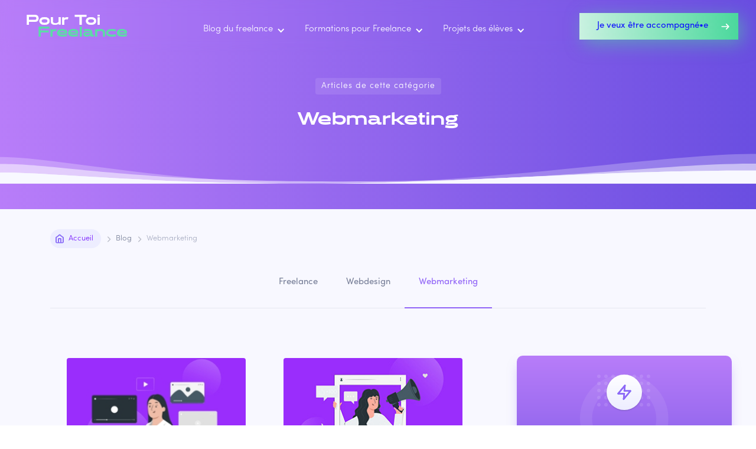

--- FILE ---
content_type: text/html
request_url: https://www.pourtoifreelance.fr/categorie-article/webmarketing
body_size: 6866
content:
<!DOCTYPE html><!-- This site was created in Webflow. https://webflow.com --><!-- Last Published: Fri Oct 24 2025 07:38:22 GMT+0000 (Coordinated Universal Time) --><html data-wf-domain="www.pourtoifreelance.fr" data-wf-page="6135232f63b83d006b5dbc51" data-wf-site="6135232f63b83d76d15dbc33" data-wf-collection="6135232f63b83d7cb65dbc39" data-wf-item-slug="webmarketing"><head><meta charset="utf-8"/><title>PourToiFreelance : Catégorie du Blog : Webmarketing</title><meta content="PourToiFreelance : Catégorie du Blog : Webmarketing" property="og:title"/><meta content="PourToiFreelance : Catégorie du Blog : Webmarketing" property="twitter:title"/><meta content="width=device-width, initial-scale=1" name="viewport"/><meta content="EKoSwu56sXsLso6OPeypOAg5l6SG0nyZC6lQlOc8EBg" name="google-site-verification"/><meta content="Webflow" name="generator"/><link href="https://cdn.prod.website-files.com/6135232f63b83d76d15dbc33/css/pourtoifreelance.webflow.shared.0c864cd4c.css" rel="stylesheet" type="text/css"/><link href="https://fonts.googleapis.com" rel="preconnect"/><link href="https://fonts.gstatic.com" rel="preconnect" crossorigin="anonymous"/><script src="https://ajax.googleapis.com/ajax/libs/webfont/1.6.26/webfont.js" type="text/javascript"></script><script type="text/javascript">WebFont.load({  google: {    families: ["Montserrat:100,100italic,200,200italic,300,300italic,400,400italic,500,500italic,600,600italic,700,700italic,800,800italic,900,900italic"]  }});</script><script type="text/javascript">!function(o,c){var n=c.documentElement,t=" w-mod-";n.className+=t+"js",("ontouchstart"in o||o.DocumentTouch&&c instanceof DocumentTouch)&&(n.className+=t+"touch")}(window,document);</script><link href="https://cdn.prod.website-files.com/6135232f63b83d76d15dbc33/61812cf84507e17794eef67f_%C3%A9l%C3%A9ment-1.png" rel="shortcut icon" type="image/x-icon"/><link href="https://cdn.prod.website-files.com/6135232f63b83d76d15dbc33/61812cfa1a155f34ac01232a_5e5fa05cffcb86fa891516f1_freelane-freebe-joan-haegele-p-500.png" rel="apple-touch-icon"/><script async="" src="https://www.googletagmanager.com/gtag/js?id=G-N746NX8HR0"></script><script type="text/javascript">window.dataLayer = window.dataLayer || [];function gtag(){dataLayer.push(arguments);}gtag('set', 'developer_id.dZGVlNj', true);gtag('js', new Date());gtag('config', 'G-N746NX8HR0');</script><script src="https://www.google.com/recaptcha/api.js" type="text/javascript"></script><!-- Google tag (gtag.js) -->
<script async src="https://www.googletagmanager.com/gtag/js?id=G-J5N99M106P"></script>
<script>
  window.dataLayer = window.dataLayer || [];
  function gtag(){dataLayer.push(arguments);}
  gtag('js', new Date());

  gtag('config', 'G-J5N99M106P');
</script>

<!-- Hotjar Tracking Code for pourtoifreelance.fr -->
<script>
    (function(h,o,t,j,a,r){
        h.hj=h.hj||function(){(h.hj.q=h.hj.q||[]).push(arguments)};
        h._hjSettings={hjid:2409558,hjsv:6};
        a=o.getElementsByTagName('head')[0];
        r=o.createElement('script');r.async=1;
        r.src=t+h._hjSettings.hjid+j+h._hjSettings.hjsv;
        a.appendChild(r);
    })(window,document,'https://static.hotjar.com/c/hotjar-','.js?sv=');
</script>

<!-- Clarity Tracking Code for pourtoifreelance.fr -->
<script type="text/javascript">
    (function(c,l,a,r,i,t,y){
        c[a]=c[a]||function(){(c[a].q=c[a].q||[]).push(arguments)};
        t=l.createElement(r);t.async=1;t.src="https://www.clarity.ms/tag/"+i;
        y=l.getElementsByTagName(r)[0];y.parentNode.insertBefore(t,y);
    })(window, document, "clarity", "script", "afhjx864x2");
</script>

<!-- Metricool -->
<script>function loadScript(a){var b=document.getElementsByTagName("head")[0],c=document.createElement("script");c.type="text/javascript",c.src="https://tracker.metricool.com/resources/be.js",c.onreadystatechange=a,c.onload=a,b.appendChild(c)}loadScript(function(){beTracker.t({hash:"15d52211702ac7af4cc5cc7feab79e53"})});</script><script src="https://cdn.prod.website-files.com/6135232f63b83d76d15dbc33%2F652d31f3dc22d7b4ee708e44%2F6864f4e1167064593de31a73%2Fclarity_script-9.3.2.js" type="text/javascript"></script></head><body><div class="page-wrapper"><div data-collapse="medium" data-animation="default" data-duration="400" data-w-id="3e665832-e661-9678-7e97-efacb32f4091" data-easing="ease" data-easing2="ease" role="banner" class="navbar__website navbar_page-statique w-nav"><div class="wrapper-100 nav-bar-wrapper"><a href="/" class="brand w-nav-brand"><img src="https://cdn.prod.website-files.com/6135232f63b83d76d15dbc33/613a1e65fd5730e1e87de69e_pour%20toi%20freelance%20logo.png" alt="logo de pourtoifreelance" class="logo-icon"/></a><div class="navigation clair"><nav role="navigation" class="nav-menu w-nav-menu"><div data-hover="true" data-delay="400" class="nav-dropdown w-dropdown"><div class="nav-link w-dropdown-toggle"><div class="nav-dropdown-icon blanc w-icon-dropdown-toggle"></div><div class="text_nav-bar">Blog du freelance</div></div><nav class="dropdown-list w-dropdown-list"><div class="dropdown-corner"></div><a href="/blog" class="nav-dropdown-link w-dropdown-link"><strong>Tous les Articles</strong></a><a href="https://www.pourtoifreelance.fr/categorie-article/freelance" target="_blank" class="nav-dropdown-link w-dropdown-link">Catégorie Freelance</a><a href="https://www.pourtoifreelance.fr/categorie-article/webmarketing" target="_blank" class="nav-dropdown-link w-dropdown-link">Catégorie Webmarketing</a><a href="https://www.pourtoifreelance.fr/categorie-article/webdesign" target="_blank" class="nav-dropdown-link w-dropdown-link">Catégorie Webdesign</a><a href="https://www.pourtoifreelance.fr/blog/100-ressources-indispensables-pour-graphistes-gratuites-et-libres-de-droit" class="nav-dropdown-link fond-vert w-dropdown-link">100 Ressources de Graphiste</a><div class="dropdown-bridge"></div></nav></div><div data-hover="true" data-delay="400" class="nav-dropdown w-dropdown"><div class="nav-link w-dropdown-toggle"><div class="nav-dropdown-icon blanc w-icon-dropdown-toggle"></div><div class="text_nav-bar">Formations pour Freelance</div></div><nav class="dropdown-list w-dropdown-list"><div class="dropdown-corner"></div><a href="/formations-pour-toi-freelance-et-entrepreneur-e" class="nav-dropdown-link w-dropdown-link"><strong>Toutes les Formations</strong></a><a href="/avis-sur-les-formations-pour-toi-freelance" class="nav-dropdown-link w-dropdown-link"><strong>Avis des élèves sur les Formations</strong></a><a href="/formations/devenir-webdesigner-professionnel" class="nav-dropdown-link w-dropdown-link">Devenir Webdesigner Pro</a><a href="/formations/attirer-des-clients-sur-son-site-web-avec-le-seo" class="nav-dropdown-link w-dropdown-link">Attirer des Clients avec son Site</a><a href="/formations/convertir-ses-visiteurs-en-clients-avec-son-site-web" class="nav-dropdown-link w-dropdown-link">Convertir des Clients avec son Site</a><a href="/formations/creer-son-site-web-de-a-a-z-sans-code-avec-wordpress" class="nav-dropdown-link w-dropdown-link">Wordpress de A à Z sans code</a><a href="/formations/avoir-plus-de-clients-avec-instagram" class="nav-dropdown-link w-dropdown-link">Plus de Clients avec Instagram</a><a href="/formations/avoir-plus-de-clients-avec-youtube" class="nav-dropdown-link w-dropdown-link">Plus de Clients avec Youtube</a><div class="dropdown-bridge"></div></nav></div><div data-hover="true" data-delay="400" class="nav-dropdown w-dropdown"><div class="nav-link w-dropdown-toggle"><div class="nav-dropdown-icon blanc w-icon-dropdown-toggle"></div><div class="text_nav-bar">Projets des élèves</div></div><nav class="dropdown-list w-dropdown-list"><div class="dropdown-corner"></div><a href="/projets-d-eleves" class="nav-dropdown-link w-dropdown-link">Projets des élèves en formation</a><a href="/avis-sur-les-formations-pour-toi-freelance" class="nav-dropdown-link w-dropdown-link"><strong>Avis des élèves sur les formations</strong></a><div class="dropdown-bridge"></div></nav></div></nav><div class="menu-button w-clearfix w-nav-button"><div class="menu-icon"><div class="menu-icon-line-top"></div><div class="menu-icon-line-middle"></div><div class="menu-icon-line-bottom"></div></div></div></div><div class="nav-right"><div class="w-layout-grid nav-buttons"><a href="/formations-pour-toi-freelance-et-entrepreneur-e" class="button_arrow green w-inline-block"><div class="p-button_spread blue">Je veux être accompagné•e</div><img src="https://cdn.prod.website-files.com/6135232f63b83d76d15dbc33/6135232f63b83d65fd5dbdce_arrow-right-white.svg" alt="" class="icon_arrow"/></a></div></div></div></div><div class="section top-section grade-1"><div class="wrapper-1160"><div class="intro no-margin-bottom"><div class="title dark-bg">Articles de cette catégorie</div><h1 class="no-margin">Webmarketing</h1></div></div><div class="bg-elements formation"><img src="https://cdn.prod.website-files.com/6135232f63b83d76d15dbc33/613781efd4788869a13dedc2_Cercles%20et%20ronds%20Pour%20Toi%20Freelance%20(2).png" alt="" class="planete-heros_2"/><img src="https://cdn.prod.website-files.com/6135232f63b83d76d15dbc33/6135232f63b83dac9f5dbde3_circle-white.svg" alt="" class="circle-small"/><img src="https://cdn.prod.website-files.com/6135232f63b83d76d15dbc33/613781efd2c082727d710428_Cercles%20et%20ronds%20Pour%20Toi%20Freelance%20(1).png" alt="" class="circle-big"/></div><img src="https://cdn.prod.website-files.com/6135232f63b83d76d15dbc33/6135232f63b83d6a675dbde9_wave-bottom-haze.svg" alt="" class="wave-bottom formation"/></div><div class="section haze no-padding"><div class="wrapper-1160"><div class="breadcrumbs"><a data-w-id="c05056ef-dacb-b7d2-9713-091368ec7764" href="/" class="home-button w-inline-block"><div class="home-button-text">Accueil</div></a><div class="breadcrumbs-arrow"></div><a href="/blog" class="breadcrumbs-link">Blog</a><div class="breadcrumbs-arrow"></div><div class="text-block-17">Webmarketing</div></div></div></div><div class="section haze"><div class="wrapper-1160"><div class="w-dyn-list"><div role="list" class="tabs-menu blog-categories w-dyn-items"><div role="listitem" class="w-dyn-item"><a href="/categorie-article/freelance" class="tab-link w-inline-block"><div class="text-block-16">Freelance</div></a></div><div role="listitem" class="w-dyn-item"><a href="/categorie-article/webdesign" class="tab-link w-inline-block"><div class="text-block-16">Webdesign</div></a></div><div role="listitem" class="w-dyn-item"><a href="/categorie-article/webmarketing" aria-current="page" class="tab-link w-inline-block w--current"><div class="text-block-16">Webmarketing</div></a></div></div></div><div class="w-layout-grid sidebar-grid"><div id="w-node-_1fccab7b-adf7-8cb5-cade-4ac8d7ba73a9-6b5dbc51" class="w-dyn-list"><div role="list" class="posts-2-cols w-dyn-items"><div role="listitem" class="w-dyn-item"><a href="/blog/quel-format-video-choisir-pour-les-reseaux-sociaux" class="post-card w-inline-block"><div style="background-image:url(&quot;https://cdn.prod.website-files.com/6135232f63b83d4d155dbc3e/62c6f417ff44ef61c2fc386a_Quel%20format%20vid%C3%A9o%20choisir%20pour%20les%20r%C3%A9seaux%20sociaux.jpg&quot;)" class="post-card-image"></div><div class="post-card-info"><div class="post-card-category">Webmarketing</div><h5 class="post-card-heading">Quel format vidéo choisir pour les réseaux sociaux?</h5><div class="post-card-bottom"><div class="w-hidden-tiny">Jul 7, 2022</div><div class="w-hidden-tiny"> par </div><div>Léa Muller</div></div></div></a></div><div role="listitem" class="w-dyn-item"><a href="/blog/quels-sont-tous-les-liens-cliquables-sur-instagram-en-story-post-live" class="post-card w-inline-block"><div style="background-image:url(&quot;https://cdn.prod.website-files.com/6135232f63b83d4d155dbc3e/61c09b1b9fa1e68b02fdad46_Groupe%20350.jpg&quot;)" class="post-card-image"></div><div class="post-card-info"><div class="post-card-category">Webmarketing</div><h5 class="post-card-heading">Quels sont tous les liens cliquables sur Instagram? (en Story, Post, Live,...)</h5><div class="post-card-bottom"><div class="w-hidden-tiny">Dec 20, 2021</div><div class="w-hidden-tiny"> par </div><div>Joan Haegele</div></div></div></a></div><div role="listitem" class="w-dyn-item"><a href="/blog/reels-dinstagram-cest-quoi-au-juste" class="post-card w-inline-block"><div style="background-image:url(&quot;https://cdn.prod.website-files.com/6135232f63b83d4d155dbc3e/615eb239df701a62cf2e76fc_Groupe%20329.jpg&quot;)" class="post-card-image"></div><div class="post-card-info"><div class="post-card-category">Webmarketing</div><h5 class="post-card-heading">Les Reels d’Instagram, c’est quoi au juste?</h5><div class="post-card-bottom"><div class="w-hidden-tiny">Aug 13, 2020</div><div class="w-hidden-tiny"> par </div><div>Élodie Quincieux</div></div></div></a></div><div role="listitem" class="w-dyn-item"><a href="/blog/stories-linkedin-pourquoi-et-comment-les-utiliser" class="post-card w-inline-block"><div style="background-image:url(&quot;https://cdn.prod.website-files.com/6135232f63b83d4d155dbc3e/6165d07c667d5393fb2e2b9a_Groupe%20327.jpg&quot;)" class="post-card-image"></div><div class="post-card-info"><div class="post-card-category">Webmarketing</div><h5 class="post-card-heading">Les stories LinkedIn : pourquoi et comment les utiliser?</h5><div class="post-card-bottom"><div class="w-hidden-tiny">Jul 9, 2020</div><div class="w-hidden-tiny"> par </div><div>Élodie Quincieux</div></div></div></a></div><div role="listitem" class="w-dyn-item"><a href="/blog/comment-augmenter-le-trafic-sur-son-site-internet" class="post-card w-inline-block"><div style="background-image:url(&quot;https://cdn.prod.website-files.com/6135232f63b83d4d155dbc3e/615eb1019c2320f54ada7a4d_Groupe%20326.jpg&quot;)" class="post-card-image"></div><div class="post-card-info"><div class="post-card-category">Webmarketing</div><h5 class="post-card-heading">Comment augmenter le trafic sur son site internet?</h5><div class="post-card-bottom"><div class="w-hidden-tiny">Apr 28, 2020</div><div class="w-hidden-tiny"> par </div><div>Joan Haegele</div></div></div></a></div></div><div role="navigation" aria-label="List" class="w-pagination-wrapper pagination"></div></div><div id="w-node-_1fccab7b-adf7-8cb5-cade-4ac8d7ba73c2-6b5dbc51" class="sidebar"><div id="w-node-_03c42a00-81fe-137b-0d1c-0fac61c6b09f-6b5dbc51" class="sidebar-block"><div class="sidebar-promo"><div class="sidebar-promo-info"><div class="icon-box big"><img src="https://cdn.prod.website-files.com/6135232f63b83d76d15dbc33/6135232f63b83d509f5dbdc4_zap-color.svg" alt="" class="icon-full-width"/></div><h3 class="heading-3 sidebar">Formations Pour Toi Freelance</h3><a href="/formations-pour-toi-freelance-et-entrepreneur-e" class="button white full-width w-button">Je t&#x27;accompagne 🚀</a></div><div class="sidebar-promo-dots"></div><img src="https://cdn.prod.website-files.com/6135232f63b83d76d15dbc33/6135232f63b83dac9f5dbde3_circle-white.svg" alt="" class="sidebar-promo-circle"/></div></div><div id="w-node-_1fccab7b-adf7-8cb5-cade-4ac8d7ba73c3-6b5dbc51" class="sidebar-block"><h6 class="sidebar-heading">Articles suggérés</h6><div class="w-dyn-list"><div role="list" class="w-dyn-items"><div role="listitem" class="w-dyn-item"><a href="/blog/pret-accessible-en-freelance-avec-mansa-micro-credit-en-auto-entreprise" class="sidebar-post-card w-inline-block"><div style="background-image:url(&quot;https://cdn.prod.website-files.com/6135232f63b83d4d155dbc3e/616538fd4cd130197bc20aba_Groupe%20333.jpg&quot;)" class="sidebar-post-image"></div><div class="sidebar-post-info"><div class="sidear-post-category">Freelance</div><h6 class="sidebar-post-heading">Aide financière en Auto Entrepreneur avec Mansa, Micro crédit et Prêt en freelance</h6></div></a></div><div role="listitem" class="w-dyn-item"><a href="/blog/senior-pourquoi-creer-son-blog-des-maintenant" class="sidebar-post-card w-inline-block"><div style="background-image:url(&quot;https://cdn.prod.website-files.com/6135232f63b83d4d155dbc3e/616969ff5448ba33d015f460_Groupe%20334.jpg&quot;)" class="sidebar-post-image"></div><div class="sidebar-post-info"><div class="sidear-post-category">Freelance</div><h6 class="sidebar-post-heading">Sénior : Pourquoi créer son Blog dès maintenant?</h6></div></a></div><div role="listitem" class="w-dyn-item"><a href="/blog/pourquoi-utiliser-canva-pro-en-freelance-meme-en-tant-que-graphiste" class="sidebar-post-card w-inline-block"><div style="background-image:url(&quot;https://cdn.prod.website-files.com/6135232f63b83d4d155dbc3e/615eb3d9ef98ec57e0581082_Groupe%20331.jpg&quot;)" class="sidebar-post-image"></div><div class="sidebar-post-info"><div class="sidear-post-category">Webdesign</div><h6 class="sidebar-post-heading">Pourquoi utiliser Canva Pro en Freelance, même en tant que Graphiste? 🤔</h6></div></a></div></div></div></div><div id="w-node-_1fccab7b-adf7-8cb5-cade-4ac8d7ba73e9-6b5dbc51" class="sidebar-block"><h6 class="sidebar-heading">Rejoins la communauté 😁</h6><div class="sidebar-social"><a href="https://pourtoifreelance.fr/instagram" target="_blank" class="social-circle-link w-inline-block"><img src="https://cdn.prod.website-files.com/6135232f63b83d76d15dbc33/6135232f63b83d313f5dbc7c_instagram-icon-color.svg" alt="instagram de pourtoifreelance" class="social-icon"/></a><a href="https://pourtoifreelance.fr/ytb" target="_blank" class="social-circle-link w-inline-block"><img src="https://cdn.prod.website-files.com/6135232f63b83d76d15dbc33/6135232f63b83d37a25dbcc4_youtube-icon-color.svg" alt="youtube de pourtoifreelance" class="social-icon"/></a></div></div><div id="w-node-_1fccab7b-adf7-8cb5-cade-4ac8d7ba73df-6b5dbc51" class="sidebar-block"><h6 class="sidebar-heading">Tags du blog</h6><div class="w-dyn-list"><div role="list" class="sidebar-tags w-dyn-items"><div role="listitem" class="w-dyn-item"><a href="/etiquettes-article/administratif" class="sidebar-tag-link">Administratif</a></div><div role="listitem" class="w-dyn-item"><a href="/etiquettes-article/creation-d-entreprise" class="sidebar-tag-link">Création d&#x27;entreprise</a></div><div role="listitem" class="w-dyn-item"><a href="/etiquettes-article/demarchage-client" class="sidebar-tag-link">Démarchage client</a></div><div role="listitem" class="w-dyn-item"><a href="/etiquettes-article/eurl-sarl" class="sidebar-tag-link">EURL / SARL</a></div><div role="listitem" class="w-dyn-item"><a href="/etiquettes-article/formation-en-ligne" class="sidebar-tag-link">Formation en ligne</a></div><div role="listitem" class="w-dyn-item"><a href="/etiquettes-article/graphisme" class="sidebar-tag-link">Graphisme</a></div><div role="listitem" class="w-dyn-item"><a href="/etiquettes-article/identite-graphique-et-logotype" class="sidebar-tag-link">Identité graphique et Logotype</a></div><div role="listitem" class="w-dyn-item"><a href="/etiquettes-article/interview" class="sidebar-tag-link">Interview</a></div><div role="listitem" class="w-dyn-item"><a href="/etiquettes-article/microentreprise" class="sidebar-tag-link">Microentreprise</a></div><div role="listitem" class="w-dyn-item"><a href="/etiquettes-article/organisation" class="sidebar-tag-link">Organisation</a></div><div role="listitem" class="w-dyn-item"><a href="/etiquettes-article/outils-et-ressources" class="sidebar-tag-link">Outils et Ressources</a></div><div role="listitem" class="w-dyn-item"><a href="/etiquettes-article/reseaux-sociaux" class="sidebar-tag-link">Réseaux sociaux</a></div><div role="listitem" class="w-dyn-item"><a href="/etiquettes-article/seo-optimisation-referencement-naturel" class="sidebar-tag-link">SEO / Référencement naturel</a></div><div role="listitem" class="w-dyn-item"><a href="/etiquettes-article/tutoriel" class="sidebar-tag-link">Tutoriel</a></div></div></div></div><div id="w-node-_1fccab7b-adf7-8cb5-cade-4ac8d7ba73d1-6b5dbc51" class="sidebar-block"><h6 class="sidebar-heading">Auteurs</h6><div class="w-dyn-list"><div role="list" class="sidebar-authors w-dyn-items"><div role="listitem" class="sidebar-author w-dyn-item"><a style="background-image:url(&quot;https://cdn.prod.website-files.com/6135232f63b83d4d155dbc3e/614b584f0cf455b7509f69d7_photo%20profil%20joan%20carr%C3%A9.jpg&quot;)" href="/team-members/joan-haegele" class="sidebar-author-link w-inline-block"><div class="tooltip sidebar-author-name"><div class="tooltip-text">Joan Haegele</div><div class="tooltip-arrow"></div></div><div style="background-image:url(&quot;https://cdn.prod.website-files.com/6135232f63b83d4d155dbc3e/614b584f0cf455b7509f69d7_photo%20profil%20joan%20carr%C3%A9.jpg&quot;)" class="team-photo-hover"></div></a></div><div role="listitem" class="sidebar-author w-dyn-item"><a style="background-image:url(&quot;https://cdn.prod.website-files.com/6135232f63b83d4d155dbc3e/614b55f8b913046701fa60fd_209059736_999299020876086_664540361669538597_n.jpg&quot;)" href="/team-members/elodie-quincieux" class="sidebar-author-link w-inline-block"><div class="tooltip sidebar-author-name"><div class="tooltip-text">Élodie Quincieux</div><div class="tooltip-arrow"></div></div><div style="background-image:url(&quot;https://cdn.prod.website-files.com/6135232f63b83d4d155dbc3e/614b55f8b913046701fa60fd_209059736_999299020876086_664540361669538597_n.jpg&quot;)" class="team-photo-hover"></div></a></div><div role="listitem" class="sidebar-author w-dyn-item"><a style="background-image:url(&quot;https://cdn.prod.website-files.com/6135232f63b83d4d155dbc3e/62c6f4f7744f031561bc1d65_1617952360117%20v2.jpg&quot;)" href="/team-members/lea-muller" class="sidebar-author-link w-inline-block"><div class="tooltip sidebar-author-name"><div class="tooltip-text">Léa Muller</div><div class="tooltip-arrow"></div></div><div style="background-image:url(&quot;https://cdn.prod.website-files.com/6135232f63b83d4d155dbc3e/62c6f4f7744f031561bc1d65_1617952360117%20v2.jpg&quot;)" class="team-photo-hover"></div></a></div><div role="listitem" class="sidebar-author w-dyn-item"><a style="background-image:url(&quot;https://cdn.prod.website-files.com/6135232f63b83d4d155dbc3e/6140e2daf7dc168656761b25_logo_bonne-assurance.png&quot;)" href="/team-members/bonne-assurance-com" class="sidebar-author-link w-inline-block"><div class="tooltip sidebar-author-name"><div class="tooltip-text">Bonne-Assurance.com</div><div class="tooltip-arrow"></div></div><div style="background-image:url(&quot;https://cdn.prod.website-files.com/6135232f63b83d4d155dbc3e/6140e2daf7dc168656761b25_logo_bonne-assurance.png&quot;)" class="team-photo-hover"></div></a></div><div role="listitem" class="sidebar-author w-dyn-item"><a style="background-image:url(&quot;https://cdn.prod.website-files.com/6135232f63b83d4d155dbc3e/6140e32578bebfcb47e18960_WstDZcTnFAfheoz-1.png.png&quot;)" href="/team-members/bonjour-senior-fr" class="sidebar-author-link w-inline-block"><div class="tooltip sidebar-author-name"><div class="tooltip-text"> BonjourSénior.fr</div><div class="tooltip-arrow"></div></div><div style="background-image:url(&quot;https://cdn.prod.website-files.com/6135232f63b83d4d155dbc3e/6140e32578bebfcb47e18960_WstDZcTnFAfheoz-1.png.png&quot;)" class="team-photo-hover"></div></a></div><div role="listitem" class="sidebar-author w-dyn-item"><a style="background-image:url(&quot;https://cdn.prod.website-files.com/6135232f63b83d4d155dbc3e/61e6c46d2db6b34ebf5cd9ad_achat%20neuf%20toulouse.jpg&quot;)" href="/team-members/achat-neuf-toulouse" class="sidebar-author-link w-inline-block"><div class="tooltip sidebar-author-name"><div class="tooltip-text">Achat Neuf Toulouse</div><div class="tooltip-arrow"></div></div><div style="background-image:url(&quot;https://cdn.prod.website-files.com/6135232f63b83d4d155dbc3e/61e6c46d2db6b34ebf5cd9ad_achat%20neuf%20toulouse.jpg&quot;)" class="team-photo-hover"></div></a></div><div role="listitem" class="sidebar-author w-dyn-item"><a style="background-image:url(&quot;https://cdn.prod.website-files.com/6135232f63b83d4d155dbc3e/6140e35af53cf66cffa68af4_Logo-annonces-l%C3%A9gales.jpg.png&quot;)" href="/team-members/annonces-legales-org" class="sidebar-author-link w-inline-block"><div class="tooltip sidebar-author-name"><div class="tooltip-text">Annonces-legales.org</div><div class="tooltip-arrow"></div></div><div style="background-image:url(&quot;https://cdn.prod.website-files.com/6135232f63b83d4d155dbc3e/6140e35af53cf66cffa68af4_Logo-annonces-l%C3%A9gales.jpg.png&quot;)" class="team-photo-hover"></div></a></div></div></div></div></div></div></div></div><div class="section footer-section"><div class="w-embed w-script"><script src="https://apps.elfsight.com/p/platform.js" defer></script>
<div class="elfsight-app-ff309dc9-4694-4545-bbc4-86db5a441a2f"></div>

<script type="text/javascript"> window.$crisp=[];window.CRISP_WEBSITE_ID="60fcdaae-9aef-42f9-bfb7-684bdf403748";(function(){ d=document;s=d.createElement("script"); s.src="https://client.crisp.chat/l.js"; s.async=1;d.getElementsByTagName("head")[0].appendChild(s);})(); </script></div><div class="wrapper-1160"><div class="w-layout-grid footer-grid"><div id="w-node-_9084dc2f-9ebc-37b5-438c-ee97e2b83875-d1822f9d" class="footer-info"><a href="/" class="footer-brand w-nav-brand"><img src="https://cdn.prod.website-files.com/6135232f63b83d76d15dbc33/6140d393e970d522a8904bcb_Groupe%20183.png" alt="logo de pourtoifreelance" class="logo-icon"/></a><p class="footer_p-subtitle">Vidéos et Formations pour vivre épanouie en freelance.</p><div class="social-icons-small"><a href="https://www.pourtoifreelance.com/abo-youtube" target="_blank" class="social-link-small w-inline-block"><img src="https://cdn.prod.website-files.com/6135232f63b83d76d15dbc33/6135232f63b83da2925dbdcd_youtube-dark.svg" alt="" class="social-icon-small"/></a><a href="https://www.pourtoifreelance.com/instagram" target="_blank" class="social-link-small w-inline-block"><img src="https://cdn.prod.website-files.com/6135232f63b83d76d15dbc33/6135232f63b83d9bdd5dbce6_instagram-dark.svg" alt="" class="social-icon-small"/></a></div></div><div id="w-node-_4cccd955-1110-6266-a922-4b5ac4677b9d-d1822f9d" class="footer-column"><h5 class="footer-heading">Articles du Blog</h5><a href="https://www.pourtoifreelance.fr/categorie-article/freelance" class="footer-link">Catégorie pour Freelance</a><a href="https://www.pourtoifreelance.fr/categorie-article/webdesign" class="footer-link">Catégorie en Webdesign</a><a href="https://www.pourtoifreelance.fr/categorie-article/webmarketing" class="footer-link">Catégorie en Webmarketing</a></div><div id="w-node-_7b1029e0-f17e-0648-c819-12763512d9fb-d1822f9d" class="footer-column"><h5 class="footer-heading">Formations en Ligne</h5><a href="/formations-pour-toi-freelance-et-entrepreneur-e" class="footer-link">Toutes les Formations</a><a href="/formations/devenir-webdesigner-professionnel" class="footer-link">Devenir Webdesigner Pro</a><a href="/formations/attirer-des-clients-sur-son-site-web-avec-le-seo" class="footer-link">Attirer des Clients avec son Site</a><a href="/formations/convertir-ses-visiteurs-en-clients-avec-son-site-web" class="footer-link">Convertir des Clients avec son Site</a><a href="/formations/creer-son-site-web-de-a-a-z-sans-code-avec-wordpress" class="footer-link">Créer un Site Web de A à Z sans code</a><a href="/formations/avoir-plus-de-clients-avec-instagram" class="footer-link">Plus de Clients avec Instagram</a><a href="/videos-youtube-pour-toi-freelance" class="footer-link">Plus de Clients avec Youtube</a></div><div id="w-node-_63f85f00-be05-c081-0d96-9fc6d1822fb9-d1822f9d" class="footer-column"><h5 class="footer-heading">En Savoir Plus</h5><a href="/projets-d-eleves" class="footer-link">Projets des élèves</a><a href="/avis-sur-les-formations-pour-toi-freelance" class="footer-link">Avis des élèves</a><a href="/contact-pour-toi-freelance" class="footer-link">Me Contacter</a></div></div><div class="footer-v1-bottom"><div>© Joan Haegele et <a href="https://studio-astra.fr" target="_blank">Studio Astra 🚀</a><a href="https://elasticthemes.com" target="_blank" class="link-grey"></a></div><div class="vertical-divider"></div><div>Puissamment créé par <a href="https://webflow.com/" target="_blank" class="link-grey">Webflow</a></div></div></div></div></div><script src="https://d3e54v103j8qbb.cloudfront.net/js/jquery-3.5.1.min.dc5e7f18c8.js?site=6135232f63b83d76d15dbc33" type="text/javascript" integrity="sha256-9/aliU8dGd2tb6OSsuzixeV4y/faTqgFtohetphbbj0=" crossorigin="anonymous"></script><script src="https://cdn.prod.website-files.com/6135232f63b83d76d15dbc33/js/webflow.schunk.36b8fb49256177c8.js" type="text/javascript"></script><script src="https://cdn.prod.website-files.com/6135232f63b83d76d15dbc33/js/webflow.schunk.0e0e500c9924d978.js" type="text/javascript"></script><script src="https://cdn.prod.website-files.com/6135232f63b83d76d15dbc33/js/webflow.e0590784.9f30f0a01b56abca.js" type="text/javascript"></script></body></html>

--- FILE ---
content_type: text/css
request_url: https://cdn.prod.website-files.com/6135232f63b83d76d15dbc33/css/pourtoifreelance.webflow.shared.0c864cd4c.css
body_size: 65279
content:
html {
  -webkit-text-size-adjust: 100%;
  -ms-text-size-adjust: 100%;
  font-family: sans-serif;
}

body {
  margin: 0;
}

article, aside, details, figcaption, figure, footer, header, hgroup, main, menu, nav, section, summary {
  display: block;
}

audio, canvas, progress, video {
  vertical-align: baseline;
  display: inline-block;
}

audio:not([controls]) {
  height: 0;
  display: none;
}

[hidden], template {
  display: none;
}

a {
  background-color: #0000;
}

a:active, a:hover {
  outline: 0;
}

abbr[title] {
  border-bottom: 1px dotted;
}

b, strong {
  font-weight: bold;
}

dfn {
  font-style: italic;
}

h1 {
  margin: .67em 0;
  font-size: 2em;
}

mark {
  color: #000;
  background: #ff0;
}

small {
  font-size: 80%;
}

sub, sup {
  vertical-align: baseline;
  font-size: 75%;
  line-height: 0;
  position: relative;
}

sup {
  top: -.5em;
}

sub {
  bottom: -.25em;
}

img {
  border: 0;
}

svg:not(:root) {
  overflow: hidden;
}

hr {
  box-sizing: content-box;
  height: 0;
}

pre {
  overflow: auto;
}

code, kbd, pre, samp {
  font-family: monospace;
  font-size: 1em;
}

button, input, optgroup, select, textarea {
  color: inherit;
  font: inherit;
  margin: 0;
}

button {
  overflow: visible;
}

button, select {
  text-transform: none;
}

button, html input[type="button"], input[type="reset"] {
  -webkit-appearance: button;
  cursor: pointer;
}

button[disabled], html input[disabled] {
  cursor: default;
}

button::-moz-focus-inner, input::-moz-focus-inner {
  border: 0;
  padding: 0;
}

input {
  line-height: normal;
}

input[type="checkbox"], input[type="radio"] {
  box-sizing: border-box;
  padding: 0;
}

input[type="number"]::-webkit-inner-spin-button, input[type="number"]::-webkit-outer-spin-button {
  height: auto;
}

input[type="search"] {
  -webkit-appearance: none;
}

input[type="search"]::-webkit-search-cancel-button, input[type="search"]::-webkit-search-decoration {
  -webkit-appearance: none;
}

legend {
  border: 0;
  padding: 0;
}

textarea {
  overflow: auto;
}

optgroup {
  font-weight: bold;
}

table {
  border-collapse: collapse;
  border-spacing: 0;
}

td, th {
  padding: 0;
}

@font-face {
  font-family: webflow-icons;
  src: url("[data-uri]") format("truetype");
  font-weight: normal;
  font-style: normal;
}

[class^="w-icon-"], [class*=" w-icon-"] {
  speak: none;
  font-variant: normal;
  text-transform: none;
  -webkit-font-smoothing: antialiased;
  -moz-osx-font-smoothing: grayscale;
  font-style: normal;
  font-weight: normal;
  line-height: 1;
  font-family: webflow-icons !important;
}

.w-icon-slider-right:before {
  content: "";
}

.w-icon-slider-left:before {
  content: "";
}

.w-icon-nav-menu:before {
  content: "";
}

.w-icon-arrow-down:before, .w-icon-dropdown-toggle:before {
  content: "";
}

.w-icon-file-upload-remove:before {
  content: "";
}

.w-icon-file-upload-icon:before {
  content: "";
}

* {
  box-sizing: border-box;
}

html {
  height: 100%;
}

body {
  color: #333;
  background-color: #fff;
  min-height: 100%;
  margin: 0;
  font-family: Arial, sans-serif;
  font-size: 14px;
  line-height: 20px;
}

img {
  vertical-align: middle;
  max-width: 100%;
  display: inline-block;
}

html.w-mod-touch * {
  background-attachment: scroll !important;
}

.w-block {
  display: block;
}

.w-inline-block {
  max-width: 100%;
  display: inline-block;
}

.w-clearfix:before, .w-clearfix:after {
  content: " ";
  grid-area: 1 / 1 / 2 / 2;
  display: table;
}

.w-clearfix:after {
  clear: both;
}

.w-hidden {
  display: none;
}

.w-button {
  color: #fff;
  line-height: inherit;
  cursor: pointer;
  background-color: #3898ec;
  border: 0;
  border-radius: 0;
  padding: 9px 15px;
  text-decoration: none;
  display: inline-block;
}

input.w-button {
  -webkit-appearance: button;
}

html[data-w-dynpage] [data-w-cloak] {
  color: #0000 !important;
}

.w-code-block {
  margin: unset;
}

pre.w-code-block code {
  all: inherit;
}

.w-optimization {
  display: contents;
}

.w-webflow-badge, .w-webflow-badge > img {
  box-sizing: unset;
  width: unset;
  height: unset;
  max-height: unset;
  max-width: unset;
  min-height: unset;
  min-width: unset;
  margin: unset;
  padding: unset;
  float: unset;
  clear: unset;
  border: unset;
  border-radius: unset;
  background: unset;
  background-image: unset;
  background-position: unset;
  background-size: unset;
  background-repeat: unset;
  background-origin: unset;
  background-clip: unset;
  background-attachment: unset;
  background-color: unset;
  box-shadow: unset;
  transform: unset;
  direction: unset;
  font-family: unset;
  font-weight: unset;
  color: unset;
  font-size: unset;
  line-height: unset;
  font-style: unset;
  font-variant: unset;
  text-align: unset;
  letter-spacing: unset;
  -webkit-text-decoration: unset;
  text-decoration: unset;
  text-indent: unset;
  text-transform: unset;
  list-style-type: unset;
  text-shadow: unset;
  vertical-align: unset;
  cursor: unset;
  white-space: unset;
  word-break: unset;
  word-spacing: unset;
  word-wrap: unset;
  transition: unset;
}

.w-webflow-badge {
  white-space: nowrap;
  cursor: pointer;
  box-shadow: 0 0 0 1px #0000001a, 0 1px 3px #0000001a;
  visibility: visible !important;
  opacity: 1 !important;
  z-index: 2147483647 !important;
  color: #aaadb0 !important;
  overflow: unset !important;
  background-color: #fff !important;
  border-radius: 3px !important;
  width: auto !important;
  height: auto !important;
  margin: 0 !important;
  padding: 6px !important;
  font-size: 12px !important;
  line-height: 14px !important;
  text-decoration: none !important;
  display: inline-block !important;
  position: fixed !important;
  inset: auto 12px 12px auto !important;
  transform: none !important;
}

.w-webflow-badge > img {
  position: unset;
  visibility: unset !important;
  opacity: 1 !important;
  vertical-align: middle !important;
  display: inline-block !important;
}

h1, h2, h3, h4, h5, h6 {
  margin-bottom: 10px;
  font-weight: bold;
}

h1 {
  margin-top: 20px;
  font-size: 38px;
  line-height: 44px;
}

h2 {
  margin-top: 20px;
  font-size: 32px;
  line-height: 36px;
}

h3 {
  margin-top: 20px;
  font-size: 24px;
  line-height: 30px;
}

h4 {
  margin-top: 10px;
  font-size: 18px;
  line-height: 24px;
}

h5 {
  margin-top: 10px;
  font-size: 14px;
  line-height: 20px;
}

h6 {
  margin-top: 10px;
  font-size: 12px;
  line-height: 18px;
}

p {
  margin-top: 0;
  margin-bottom: 10px;
}

blockquote {
  border-left: 5px solid #e2e2e2;
  margin: 0 0 10px;
  padding: 10px 20px;
  font-size: 18px;
  line-height: 22px;
}

figure {
  margin: 0 0 10px;
}

figcaption {
  text-align: center;
  margin-top: 5px;
}

ul, ol {
  margin-top: 0;
  margin-bottom: 10px;
  padding-left: 40px;
}

.w-list-unstyled {
  padding-left: 0;
  list-style: none;
}

.w-embed:before, .w-embed:after {
  content: " ";
  grid-area: 1 / 1 / 2 / 2;
  display: table;
}

.w-embed:after {
  clear: both;
}

.w-video {
  width: 100%;
  padding: 0;
  position: relative;
}

.w-video iframe, .w-video object, .w-video embed {
  border: none;
  width: 100%;
  height: 100%;
  position: absolute;
  top: 0;
  left: 0;
}

fieldset {
  border: 0;
  margin: 0;
  padding: 0;
}

button, [type="button"], [type="reset"] {
  cursor: pointer;
  -webkit-appearance: button;
  border: 0;
}

.w-form {
  margin: 0 0 15px;
}

.w-form-done {
  text-align: center;
  background-color: #ddd;
  padding: 20px;
  display: none;
}

.w-form-fail {
  background-color: #ffdede;
  margin-top: 10px;
  padding: 10px;
  display: none;
}

label {
  margin-bottom: 5px;
  font-weight: bold;
  display: block;
}

.w-input, .w-select {
  color: #333;
  vertical-align: middle;
  background-color: #fff;
  border: 1px solid #ccc;
  width: 100%;
  height: 38px;
  margin-bottom: 10px;
  padding: 8px 12px;
  font-size: 14px;
  line-height: 1.42857;
  display: block;
}

.w-input::placeholder, .w-select::placeholder {
  color: #999;
}

.w-input:focus, .w-select:focus {
  border-color: #3898ec;
  outline: 0;
}

.w-input[disabled], .w-select[disabled], .w-input[readonly], .w-select[readonly], fieldset[disabled] .w-input, fieldset[disabled] .w-select {
  cursor: not-allowed;
}

.w-input[disabled]:not(.w-input-disabled), .w-select[disabled]:not(.w-input-disabled), .w-input[readonly], .w-select[readonly], fieldset[disabled]:not(.w-input-disabled) .w-input, fieldset[disabled]:not(.w-input-disabled) .w-select {
  background-color: #eee;
}

textarea.w-input, textarea.w-select {
  height: auto;
}

.w-select {
  background-color: #f3f3f3;
}

.w-select[multiple] {
  height: auto;
}

.w-form-label {
  cursor: pointer;
  margin-bottom: 0;
  font-weight: normal;
  display: inline-block;
}

.w-radio {
  margin-bottom: 5px;
  padding-left: 20px;
  display: block;
}

.w-radio:before, .w-radio:after {
  content: " ";
  grid-area: 1 / 1 / 2 / 2;
  display: table;
}

.w-radio:after {
  clear: both;
}

.w-radio-input {
  float: left;
  margin: 3px 0 0 -20px;
  line-height: normal;
}

.w-file-upload {
  margin-bottom: 10px;
  display: block;
}

.w-file-upload-input {
  opacity: 0;
  z-index: -100;
  width: .1px;
  height: .1px;
  position: absolute;
  overflow: hidden;
}

.w-file-upload-default, .w-file-upload-uploading, .w-file-upload-success {
  color: #333;
  display: inline-block;
}

.w-file-upload-error {
  margin-top: 10px;
  display: block;
}

.w-file-upload-default.w-hidden, .w-file-upload-uploading.w-hidden, .w-file-upload-error.w-hidden, .w-file-upload-success.w-hidden {
  display: none;
}

.w-file-upload-uploading-btn {
  cursor: pointer;
  background-color: #fafafa;
  border: 1px solid #ccc;
  margin: 0;
  padding: 8px 12px;
  font-size: 14px;
  font-weight: normal;
  display: flex;
}

.w-file-upload-file {
  background-color: #fafafa;
  border: 1px solid #ccc;
  flex-grow: 1;
  justify-content: space-between;
  margin: 0;
  padding: 8px 9px 8px 11px;
  display: flex;
}

.w-file-upload-file-name {
  font-size: 14px;
  font-weight: normal;
  display: block;
}

.w-file-remove-link {
  cursor: pointer;
  width: auto;
  height: auto;
  margin-top: 3px;
  margin-left: 10px;
  padding: 3px;
  display: block;
}

.w-icon-file-upload-remove {
  margin: auto;
  font-size: 10px;
}

.w-file-upload-error-msg {
  color: #ea384c;
  padding: 2px 0;
  display: inline-block;
}

.w-file-upload-info {
  padding: 0 12px;
  line-height: 38px;
  display: inline-block;
}

.w-file-upload-label {
  cursor: pointer;
  background-color: #fafafa;
  border: 1px solid #ccc;
  margin: 0;
  padding: 8px 12px;
  font-size: 14px;
  font-weight: normal;
  display: inline-block;
}

.w-icon-file-upload-icon, .w-icon-file-upload-uploading {
  width: 20px;
  margin-right: 8px;
  display: inline-block;
}

.w-icon-file-upload-uploading {
  height: 20px;
}

.w-container {
  max-width: 940px;
  margin-left: auto;
  margin-right: auto;
}

.w-container:before, .w-container:after {
  content: " ";
  grid-area: 1 / 1 / 2 / 2;
  display: table;
}

.w-container:after {
  clear: both;
}

.w-container .w-row {
  margin-left: -10px;
  margin-right: -10px;
}

.w-row:before, .w-row:after {
  content: " ";
  grid-area: 1 / 1 / 2 / 2;
  display: table;
}

.w-row:after {
  clear: both;
}

.w-row .w-row {
  margin-left: 0;
  margin-right: 0;
}

.w-col {
  float: left;
  width: 100%;
  min-height: 1px;
  padding-left: 10px;
  padding-right: 10px;
  position: relative;
}

.w-col .w-col {
  padding-left: 0;
  padding-right: 0;
}

.w-col-1 {
  width: 8.33333%;
}

.w-col-2 {
  width: 16.6667%;
}

.w-col-3 {
  width: 25%;
}

.w-col-4 {
  width: 33.3333%;
}

.w-col-5 {
  width: 41.6667%;
}

.w-col-6 {
  width: 50%;
}

.w-col-7 {
  width: 58.3333%;
}

.w-col-8 {
  width: 66.6667%;
}

.w-col-9 {
  width: 75%;
}

.w-col-10 {
  width: 83.3333%;
}

.w-col-11 {
  width: 91.6667%;
}

.w-col-12 {
  width: 100%;
}

.w-hidden-main {
  display: none !important;
}

@media screen and (max-width: 991px) {
  .w-container {
    max-width: 728px;
  }

  .w-hidden-main {
    display: inherit !important;
  }

  .w-hidden-medium {
    display: none !important;
  }

  .w-col-medium-1 {
    width: 8.33333%;
  }

  .w-col-medium-2 {
    width: 16.6667%;
  }

  .w-col-medium-3 {
    width: 25%;
  }

  .w-col-medium-4 {
    width: 33.3333%;
  }

  .w-col-medium-5 {
    width: 41.6667%;
  }

  .w-col-medium-6 {
    width: 50%;
  }

  .w-col-medium-7 {
    width: 58.3333%;
  }

  .w-col-medium-8 {
    width: 66.6667%;
  }

  .w-col-medium-9 {
    width: 75%;
  }

  .w-col-medium-10 {
    width: 83.3333%;
  }

  .w-col-medium-11 {
    width: 91.6667%;
  }

  .w-col-medium-12 {
    width: 100%;
  }

  .w-col-stack {
    width: 100%;
    left: auto;
    right: auto;
  }
}

@media screen and (max-width: 767px) {
  .w-hidden-main, .w-hidden-medium {
    display: inherit !important;
  }

  .w-hidden-small {
    display: none !important;
  }

  .w-row, .w-container .w-row {
    margin-left: 0;
    margin-right: 0;
  }

  .w-col {
    width: 100%;
    left: auto;
    right: auto;
  }

  .w-col-small-1 {
    width: 8.33333%;
  }

  .w-col-small-2 {
    width: 16.6667%;
  }

  .w-col-small-3 {
    width: 25%;
  }

  .w-col-small-4 {
    width: 33.3333%;
  }

  .w-col-small-5 {
    width: 41.6667%;
  }

  .w-col-small-6 {
    width: 50%;
  }

  .w-col-small-7 {
    width: 58.3333%;
  }

  .w-col-small-8 {
    width: 66.6667%;
  }

  .w-col-small-9 {
    width: 75%;
  }

  .w-col-small-10 {
    width: 83.3333%;
  }

  .w-col-small-11 {
    width: 91.6667%;
  }

  .w-col-small-12 {
    width: 100%;
  }
}

@media screen and (max-width: 479px) {
  .w-container {
    max-width: none;
  }

  .w-hidden-main, .w-hidden-medium, .w-hidden-small {
    display: inherit !important;
  }

  .w-hidden-tiny {
    display: none !important;
  }

  .w-col {
    width: 100%;
  }

  .w-col-tiny-1 {
    width: 8.33333%;
  }

  .w-col-tiny-2 {
    width: 16.6667%;
  }

  .w-col-tiny-3 {
    width: 25%;
  }

  .w-col-tiny-4 {
    width: 33.3333%;
  }

  .w-col-tiny-5 {
    width: 41.6667%;
  }

  .w-col-tiny-6 {
    width: 50%;
  }

  .w-col-tiny-7 {
    width: 58.3333%;
  }

  .w-col-tiny-8 {
    width: 66.6667%;
  }

  .w-col-tiny-9 {
    width: 75%;
  }

  .w-col-tiny-10 {
    width: 83.3333%;
  }

  .w-col-tiny-11 {
    width: 91.6667%;
  }

  .w-col-tiny-12 {
    width: 100%;
  }
}

.w-widget {
  position: relative;
}

.w-widget-map {
  width: 100%;
  height: 400px;
}

.w-widget-map label {
  width: auto;
  display: inline;
}

.w-widget-map img {
  max-width: inherit;
}

.w-widget-map .gm-style-iw {
  text-align: center;
}

.w-widget-map .gm-style-iw > button {
  display: none !important;
}

.w-widget-twitter {
  overflow: hidden;
}

.w-widget-twitter-count-shim {
  vertical-align: top;
  text-align: center;
  background: #fff;
  border: 1px solid #758696;
  border-radius: 3px;
  width: 28px;
  height: 20px;
  display: inline-block;
  position: relative;
}

.w-widget-twitter-count-shim * {
  pointer-events: none;
  -webkit-user-select: none;
  user-select: none;
}

.w-widget-twitter-count-shim .w-widget-twitter-count-inner {
  text-align: center;
  color: #999;
  font-family: serif;
  font-size: 15px;
  line-height: 12px;
  position: relative;
}

.w-widget-twitter-count-shim .w-widget-twitter-count-clear {
  display: block;
  position: relative;
}

.w-widget-twitter-count-shim.w--large {
  width: 36px;
  height: 28px;
}

.w-widget-twitter-count-shim.w--large .w-widget-twitter-count-inner {
  font-size: 18px;
  line-height: 18px;
}

.w-widget-twitter-count-shim:not(.w--vertical) {
  margin-left: 5px;
  margin-right: 8px;
}

.w-widget-twitter-count-shim:not(.w--vertical).w--large {
  margin-left: 6px;
}

.w-widget-twitter-count-shim:not(.w--vertical):before, .w-widget-twitter-count-shim:not(.w--vertical):after {
  content: " ";
  pointer-events: none;
  border: solid #0000;
  width: 0;
  height: 0;
  position: absolute;
  top: 50%;
  left: 0;
}

.w-widget-twitter-count-shim:not(.w--vertical):before {
  border-width: 4px;
  border-color: #75869600 #5d6c7b #75869600 #75869600;
  margin-top: -4px;
  margin-left: -9px;
}

.w-widget-twitter-count-shim:not(.w--vertical).w--large:before {
  border-width: 5px;
  margin-top: -5px;
  margin-left: -10px;
}

.w-widget-twitter-count-shim:not(.w--vertical):after {
  border-width: 4px;
  border-color: #fff0 #fff #fff0 #fff0;
  margin-top: -4px;
  margin-left: -8px;
}

.w-widget-twitter-count-shim:not(.w--vertical).w--large:after {
  border-width: 5px;
  margin-top: -5px;
  margin-left: -9px;
}

.w-widget-twitter-count-shim.w--vertical {
  width: 61px;
  height: 33px;
  margin-bottom: 8px;
}

.w-widget-twitter-count-shim.w--vertical:before, .w-widget-twitter-count-shim.w--vertical:after {
  content: " ";
  pointer-events: none;
  border: solid #0000;
  width: 0;
  height: 0;
  position: absolute;
  top: 100%;
  left: 50%;
}

.w-widget-twitter-count-shim.w--vertical:before {
  border-width: 5px;
  border-color: #5d6c7b #75869600 #75869600;
  margin-left: -5px;
}

.w-widget-twitter-count-shim.w--vertical:after {
  border-width: 4px;
  border-color: #fff #fff0 #fff0;
  margin-left: -4px;
}

.w-widget-twitter-count-shim.w--vertical .w-widget-twitter-count-inner {
  font-size: 18px;
  line-height: 22px;
}

.w-widget-twitter-count-shim.w--vertical.w--large {
  width: 76px;
}

.w-background-video {
  color: #fff;
  height: 500px;
  position: relative;
  overflow: hidden;
}

.w-background-video > video {
  object-fit: cover;
  z-index: -100;
  background-position: 50%;
  background-size: cover;
  width: 100%;
  height: 100%;
  margin: auto;
  position: absolute;
  inset: -100%;
}

.w-background-video > video::-webkit-media-controls-start-playback-button {
  -webkit-appearance: none;
  display: none !important;
}

.w-background-video--control {
  background-color: #0000;
  padding: 0;
  position: absolute;
  bottom: 1em;
  right: 1em;
}

.w-background-video--control > [hidden] {
  display: none !important;
}

.w-slider {
  text-align: center;
  clear: both;
  -webkit-tap-highlight-color: #0000;
  tap-highlight-color: #0000;
  background: #ddd;
  height: 300px;
  position: relative;
}

.w-slider-mask {
  z-index: 1;
  white-space: nowrap;
  height: 100%;
  display: block;
  position: relative;
  left: 0;
  right: 0;
  overflow: hidden;
}

.w-slide {
  vertical-align: top;
  white-space: normal;
  text-align: left;
  width: 100%;
  height: 100%;
  display: inline-block;
  position: relative;
}

.w-slider-nav {
  z-index: 2;
  text-align: center;
  -webkit-tap-highlight-color: #0000;
  tap-highlight-color: #0000;
  height: 40px;
  margin: auto;
  padding-top: 10px;
  position: absolute;
  inset: auto 0 0;
}

.w-slider-nav.w-round > div {
  border-radius: 100%;
}

.w-slider-nav.w-num > div {
  font-size: inherit;
  line-height: inherit;
  width: auto;
  height: auto;
  padding: .2em .5em;
}

.w-slider-nav.w-shadow > div {
  box-shadow: 0 0 3px #3336;
}

.w-slider-nav-invert {
  color: #fff;
}

.w-slider-nav-invert > div {
  background-color: #2226;
}

.w-slider-nav-invert > div.w-active {
  background-color: #222;
}

.w-slider-dot {
  cursor: pointer;
  background-color: #fff6;
  width: 1em;
  height: 1em;
  margin: 0 3px .5em;
  transition: background-color .1s, color .1s;
  display: inline-block;
  position: relative;
}

.w-slider-dot.w-active {
  background-color: #fff;
}

.w-slider-dot:focus {
  outline: none;
  box-shadow: 0 0 0 2px #fff;
}

.w-slider-dot:focus.w-active {
  box-shadow: none;
}

.w-slider-arrow-left, .w-slider-arrow-right {
  cursor: pointer;
  color: #fff;
  -webkit-tap-highlight-color: #0000;
  tap-highlight-color: #0000;
  -webkit-user-select: none;
  user-select: none;
  width: 80px;
  margin: auto;
  font-size: 40px;
  position: absolute;
  inset: 0;
  overflow: hidden;
}

.w-slider-arrow-left [class^="w-icon-"], .w-slider-arrow-right [class^="w-icon-"], .w-slider-arrow-left [class*=" w-icon-"], .w-slider-arrow-right [class*=" w-icon-"] {
  position: absolute;
}

.w-slider-arrow-left:focus, .w-slider-arrow-right:focus {
  outline: 0;
}

.w-slider-arrow-left {
  z-index: 3;
  right: auto;
}

.w-slider-arrow-right {
  z-index: 4;
  left: auto;
}

.w-icon-slider-left, .w-icon-slider-right {
  width: 1em;
  height: 1em;
  margin: auto;
  inset: 0;
}

.w-slider-aria-label {
  clip: rect(0 0 0 0);
  border: 0;
  width: 1px;
  height: 1px;
  margin: -1px;
  padding: 0;
  position: absolute;
  overflow: hidden;
}

.w-slider-force-show {
  display: block !important;
}

.w-dropdown {
  text-align: left;
  z-index: 900;
  margin-left: auto;
  margin-right: auto;
  display: inline-block;
  position: relative;
}

.w-dropdown-btn, .w-dropdown-toggle, .w-dropdown-link {
  vertical-align: top;
  color: #222;
  text-align: left;
  white-space: nowrap;
  margin-left: auto;
  margin-right: auto;
  padding: 20px;
  text-decoration: none;
  position: relative;
}

.w-dropdown-toggle {
  -webkit-user-select: none;
  user-select: none;
  cursor: pointer;
  padding-right: 40px;
  display: inline-block;
}

.w-dropdown-toggle:focus {
  outline: 0;
}

.w-icon-dropdown-toggle {
  width: 1em;
  height: 1em;
  margin: auto 20px auto auto;
  position: absolute;
  top: 0;
  bottom: 0;
  right: 0;
}

.w-dropdown-list {
  background: #ddd;
  min-width: 100%;
  display: none;
  position: absolute;
}

.w-dropdown-list.w--open {
  display: block;
}

.w-dropdown-link {
  color: #222;
  padding: 10px 20px;
  display: block;
}

.w-dropdown-link.w--current {
  color: #0082f3;
}

.w-dropdown-link:focus {
  outline: 0;
}

@media screen and (max-width: 767px) {
  .w-nav-brand {
    padding-left: 10px;
  }
}

.w-lightbox-backdrop {
  cursor: auto;
  letter-spacing: normal;
  text-indent: 0;
  text-shadow: none;
  text-transform: none;
  visibility: visible;
  white-space: normal;
  word-break: normal;
  word-spacing: normal;
  word-wrap: normal;
  color: #fff;
  text-align: center;
  z-index: 2000;
  opacity: 0;
  -webkit-user-select: none;
  -moz-user-select: none;
  -webkit-tap-highlight-color: transparent;
  background: #000000e6;
  outline: 0;
  font-family: Helvetica Neue, Helvetica, Ubuntu, Segoe UI, Verdana, sans-serif;
  font-size: 17px;
  font-style: normal;
  font-weight: 300;
  line-height: 1.2;
  list-style: disc;
  position: fixed;
  inset: 0;
  -webkit-transform: translate(0);
}

.w-lightbox-backdrop, .w-lightbox-container {
  -webkit-overflow-scrolling: touch;
  height: 100%;
  overflow: auto;
}

.w-lightbox-content {
  height: 100vh;
  position: relative;
  overflow: hidden;
}

.w-lightbox-view {
  opacity: 0;
  width: 100vw;
  height: 100vh;
  position: absolute;
}

.w-lightbox-view:before {
  content: "";
  height: 100vh;
}

.w-lightbox-group, .w-lightbox-group .w-lightbox-view, .w-lightbox-group .w-lightbox-view:before {
  height: 86vh;
}

.w-lightbox-frame, .w-lightbox-view:before {
  vertical-align: middle;
  display: inline-block;
}

.w-lightbox-figure {
  margin: 0;
  position: relative;
}

.w-lightbox-group .w-lightbox-figure {
  cursor: pointer;
}

.w-lightbox-img {
  width: auto;
  max-width: none;
  height: auto;
}

.w-lightbox-image {
  float: none;
  max-width: 100vw;
  max-height: 100vh;
  display: block;
}

.w-lightbox-group .w-lightbox-image {
  max-height: 86vh;
}

.w-lightbox-caption {
  text-align: left;
  text-overflow: ellipsis;
  white-space: nowrap;
  background: #0006;
  padding: .5em 1em;
  position: absolute;
  bottom: 0;
  left: 0;
  right: 0;
  overflow: hidden;
}

.w-lightbox-embed {
  width: 100%;
  height: 100%;
  position: absolute;
  inset: 0;
}

.w-lightbox-control {
  cursor: pointer;
  background-position: center;
  background-repeat: no-repeat;
  background-size: 24px;
  width: 4em;
  transition: all .3s;
  position: absolute;
  top: 0;
}

.w-lightbox-left {
  background-image: url("[data-uri]");
  display: none;
  bottom: 0;
  left: 0;
}

.w-lightbox-right {
  background-image: url("[data-uri]");
  display: none;
  bottom: 0;
  right: 0;
}

.w-lightbox-close {
  background-image: url("[data-uri]");
  background-size: 18px;
  height: 2.6em;
  right: 0;
}

.w-lightbox-strip {
  white-space: nowrap;
  padding: 0 1vh;
  line-height: 0;
  position: absolute;
  bottom: 0;
  left: 0;
  right: 0;
  overflow: auto hidden;
}

.w-lightbox-item {
  box-sizing: content-box;
  cursor: pointer;
  width: 10vh;
  padding: 2vh 1vh;
  display: inline-block;
  -webkit-transform: translate3d(0, 0, 0);
}

.w-lightbox-active {
  opacity: .3;
}

.w-lightbox-thumbnail {
  background: #222;
  height: 10vh;
  position: relative;
  overflow: hidden;
}

.w-lightbox-thumbnail-image {
  position: absolute;
  top: 0;
  left: 0;
}

.w-lightbox-thumbnail .w-lightbox-tall {
  width: 100%;
  top: 50%;
  transform: translate(0, -50%);
}

.w-lightbox-thumbnail .w-lightbox-wide {
  height: 100%;
  left: 50%;
  transform: translate(-50%);
}

.w-lightbox-spinner {
  box-sizing: border-box;
  border: 5px solid #0006;
  border-radius: 50%;
  width: 40px;
  height: 40px;
  margin-top: -20px;
  margin-left: -20px;
  animation: .8s linear infinite spin;
  position: absolute;
  top: 50%;
  left: 50%;
}

.w-lightbox-spinner:after {
  content: "";
  border: 3px solid #0000;
  border-bottom-color: #fff;
  border-radius: 50%;
  position: absolute;
  inset: -4px;
}

.w-lightbox-hide {
  display: none;
}

.w-lightbox-noscroll {
  overflow: hidden;
}

@media (min-width: 768px) {
  .w-lightbox-content {
    height: 96vh;
    margin-top: 2vh;
  }

  .w-lightbox-view, .w-lightbox-view:before {
    height: 96vh;
  }

  .w-lightbox-group, .w-lightbox-group .w-lightbox-view, .w-lightbox-group .w-lightbox-view:before {
    height: 84vh;
  }

  .w-lightbox-image {
    max-width: 96vw;
    max-height: 96vh;
  }

  .w-lightbox-group .w-lightbox-image {
    max-width: 82.3vw;
    max-height: 84vh;
  }

  .w-lightbox-left, .w-lightbox-right {
    opacity: .5;
    display: block;
  }

  .w-lightbox-close {
    opacity: .8;
  }

  .w-lightbox-control:hover {
    opacity: 1;
  }
}

.w-lightbox-inactive, .w-lightbox-inactive:hover {
  opacity: 0;
}

.w-richtext:before, .w-richtext:after {
  content: " ";
  grid-area: 1 / 1 / 2 / 2;
  display: table;
}

.w-richtext:after {
  clear: both;
}

.w-richtext[contenteditable="true"]:before, .w-richtext[contenteditable="true"]:after {
  white-space: initial;
}

.w-richtext ol, .w-richtext ul {
  overflow: hidden;
}

.w-richtext .w-richtext-figure-selected.w-richtext-figure-type-video div:after, .w-richtext .w-richtext-figure-selected[data-rt-type="video"] div:after, .w-richtext .w-richtext-figure-selected.w-richtext-figure-type-image div, .w-richtext .w-richtext-figure-selected[data-rt-type="image"] div {
  outline: 2px solid #2895f7;
}

.w-richtext figure.w-richtext-figure-type-video > div:after, .w-richtext figure[data-rt-type="video"] > div:after {
  content: "";
  display: none;
  position: absolute;
  inset: 0;
}

.w-richtext figure {
  max-width: 60%;
  position: relative;
}

.w-richtext figure > div:before {
  cursor: default !important;
}

.w-richtext figure img {
  width: 100%;
}

.w-richtext figure figcaption.w-richtext-figcaption-placeholder {
  opacity: .6;
}

.w-richtext figure div {
  color: #0000;
  font-size: 0;
}

.w-richtext figure.w-richtext-figure-type-image, .w-richtext figure[data-rt-type="image"] {
  display: table;
}

.w-richtext figure.w-richtext-figure-type-image > div, .w-richtext figure[data-rt-type="image"] > div {
  display: inline-block;
}

.w-richtext figure.w-richtext-figure-type-image > figcaption, .w-richtext figure[data-rt-type="image"] > figcaption {
  caption-side: bottom;
  display: table-caption;
}

.w-richtext figure.w-richtext-figure-type-video, .w-richtext figure[data-rt-type="video"] {
  width: 60%;
  height: 0;
}

.w-richtext figure.w-richtext-figure-type-video iframe, .w-richtext figure[data-rt-type="video"] iframe {
  width: 100%;
  height: 100%;
  position: absolute;
  top: 0;
  left: 0;
}

.w-richtext figure.w-richtext-figure-type-video > div, .w-richtext figure[data-rt-type="video"] > div {
  width: 100%;
}

.w-richtext figure.w-richtext-align-center {
  clear: both;
  margin-left: auto;
  margin-right: auto;
}

.w-richtext figure.w-richtext-align-center.w-richtext-figure-type-image > div, .w-richtext figure.w-richtext-align-center[data-rt-type="image"] > div {
  max-width: 100%;
}

.w-richtext figure.w-richtext-align-normal {
  clear: both;
}

.w-richtext figure.w-richtext-align-fullwidth {
  text-align: center;
  clear: both;
  width: 100%;
  max-width: 100%;
  margin-left: auto;
  margin-right: auto;
  display: block;
}

.w-richtext figure.w-richtext-align-fullwidth > div {
  padding-bottom: inherit;
  display: inline-block;
}

.w-richtext figure.w-richtext-align-fullwidth > figcaption {
  display: block;
}

.w-richtext figure.w-richtext-align-floatleft {
  float: left;
  clear: none;
  margin-right: 15px;
}

.w-richtext figure.w-richtext-align-floatright {
  float: right;
  clear: none;
  margin-left: 15px;
}

.w-nav {
  z-index: 1000;
  background: #ddd;
  position: relative;
}

.w-nav:before, .w-nav:after {
  content: " ";
  grid-area: 1 / 1 / 2 / 2;
  display: table;
}

.w-nav:after {
  clear: both;
}

.w-nav-brand {
  float: left;
  color: #333;
  text-decoration: none;
  position: relative;
}

.w-nav-link {
  vertical-align: top;
  color: #222;
  text-align: left;
  margin-left: auto;
  margin-right: auto;
  padding: 20px;
  text-decoration: none;
  display: inline-block;
  position: relative;
}

.w-nav-link.w--current {
  color: #0082f3;
}

.w-nav-menu {
  float: right;
  position: relative;
}

[data-nav-menu-open] {
  text-align: center;
  background: #c8c8c8;
  min-width: 200px;
  position: absolute;
  top: 100%;
  left: 0;
  right: 0;
  overflow: visible;
  display: block !important;
}

.w--nav-link-open {
  display: block;
  position: relative;
}

.w-nav-overlay {
  width: 100%;
  display: none;
  position: absolute;
  top: 100%;
  left: 0;
  right: 0;
  overflow: hidden;
}

.w-nav-overlay [data-nav-menu-open] {
  top: 0;
}

.w-nav[data-animation="over-left"] .w-nav-overlay {
  width: auto;
}

.w-nav[data-animation="over-left"] .w-nav-overlay, .w-nav[data-animation="over-left"] [data-nav-menu-open] {
  z-index: 1;
  top: 0;
  right: auto;
}

.w-nav[data-animation="over-right"] .w-nav-overlay {
  width: auto;
}

.w-nav[data-animation="over-right"] .w-nav-overlay, .w-nav[data-animation="over-right"] [data-nav-menu-open] {
  z-index: 1;
  top: 0;
  left: auto;
}

.w-nav-button {
  float: right;
  cursor: pointer;
  -webkit-tap-highlight-color: #0000;
  tap-highlight-color: #0000;
  -webkit-user-select: none;
  user-select: none;
  padding: 18px;
  font-size: 24px;
  display: none;
  position: relative;
}

.w-nav-button:focus {
  outline: 0;
}

.w-nav-button.w--open {
  color: #fff;
  background-color: #c8c8c8;
}

.w-nav[data-collapse="all"] .w-nav-menu {
  display: none;
}

.w-nav[data-collapse="all"] .w-nav-button, .w--nav-dropdown-open, .w--nav-dropdown-toggle-open {
  display: block;
}

.w--nav-dropdown-list-open {
  position: static;
}

@media screen and (max-width: 991px) {
  .w-nav[data-collapse="medium"] .w-nav-menu {
    display: none;
  }

  .w-nav[data-collapse="medium"] .w-nav-button {
    display: block;
  }
}

@media screen and (max-width: 767px) {
  .w-nav[data-collapse="small"] .w-nav-menu {
    display: none;
  }

  .w-nav[data-collapse="small"] .w-nav-button {
    display: block;
  }

  .w-nav-brand {
    padding-left: 10px;
  }
}

@media screen and (max-width: 479px) {
  .w-nav[data-collapse="tiny"] .w-nav-menu {
    display: none;
  }

  .w-nav[data-collapse="tiny"] .w-nav-button {
    display: block;
  }
}

.w-tabs {
  position: relative;
}

.w-tabs:before, .w-tabs:after {
  content: " ";
  grid-area: 1 / 1 / 2 / 2;
  display: table;
}

.w-tabs:after {
  clear: both;
}

.w-tab-menu {
  position: relative;
}

.w-tab-link {
  vertical-align: top;
  text-align: left;
  cursor: pointer;
  color: #222;
  background-color: #ddd;
  padding: 9px 30px;
  text-decoration: none;
  display: inline-block;
  position: relative;
}

.w-tab-link.w--current {
  background-color: #c8c8c8;
}

.w-tab-link:focus {
  outline: 0;
}

.w-tab-content {
  display: block;
  position: relative;
  overflow: hidden;
}

.w-tab-pane {
  display: none;
  position: relative;
}

.w--tab-active {
  display: block;
}

@media screen and (max-width: 479px) {
  .w-tab-link {
    display: block;
  }
}

.w-ix-emptyfix:after {
  content: "";
}

@keyframes spin {
  0% {
    transform: rotate(0);
  }

  100% {
    transform: rotate(360deg);
  }
}

.w-dyn-empty {
  background-color: #ddd;
  padding: 10px;
}

.w-dyn-hide, .w-dyn-bind-empty, .w-condition-invisible {
  display: none !important;
}

.wf-layout-layout {
  display: grid;
}

@font-face {
  font-family: Sofia pro az;
  src: url("https://cdn.prod.website-files.com/6135232f63b83d76d15dbc33/61377d49ec180a955cafc3d6_Sofia%20Pro%20Bold%20Az.otf") format("opentype");
  font-weight: 700;
  font-style: normal;
  font-display: swap;
}

@font-face {
  font-family: Sofia pro az;
  src: url("https://cdn.prod.website-files.com/6135232f63b83d76d15dbc33/61377d492e37a2e6ad7185c1_Sofia%20Pro%20Light%20Az.otf") format("opentype");
  font-weight: 300;
  font-style: normal;
  font-display: swap;
}

@font-face {
  font-family: Sofia pro az;
  src: url("https://cdn.prod.website-files.com/6135232f63b83d76d15dbc33/61377d495e8bb1e14dec2db5_Sofia%20Pro%20Regular%20Az.otf") format("opentype");
  font-weight: 400;
  font-style: normal;
  font-display: swap;
}

@font-face {
  font-family: Halogen;
  src: url("https://cdn.prod.website-files.com/6135232f63b83d76d15dbc33/61377db6c5e2408848454a41_Halogen-Bold.otf") format("opentype");
  font-weight: 700;
  font-style: normal;
  font-display: swap;
}

@font-face {
  font-family: Halogen;
  src: url("https://cdn.prod.website-files.com/6135232f63b83d76d15dbc33/61377daecb63d03df5efff68_Halogen-Medium.otf") format("opentype");
  font-weight: 500;
  font-style: normal;
  font-display: swap;
}

@font-face {
  font-family: Halogen;
  src: url("https://cdn.prod.website-files.com/6135232f63b83d76d15dbc33/61377daefb8e9cfea0e73ad8_Halogen-Black.otf") format("opentype");
  font-weight: 900;
  font-style: normal;
  font-display: swap;
}

:root {
  --dark: #30364d;
  --blue: #1114fe;
  --blue-violet: #7a1ffe;
  --main-color: #9165f7;
  --grey-1: #798099;
  --medium-aquamarine-2: #4bd89d;
  --ghost-white-2: ghostwhite;
  --haze: ghostwhite;
  --white: white;
  --grey-3: #e6e8f0;
  --grade-1-light: #b87df9;
  --grade-1-dark: #6a4ee1;
  --gradient-3-light: #62d1f8;
  --gradient-3-dark: #5c71d9;
  --gradient-4-light: #84f796;
  --gradient-4-dark: #11aeaf;
  --ghost-white: #f3f5ff;
  --pale-turquoise: #c9f1e0;
  --haze-dark: #ededff;
  --cornflower-blue: #7e80ff;
  --color-2: #f92468;
  --color-3: #ffb543;
  --grey-2: #a9aec3;
  --blue-violet-2: #9a2dfc;
  --color-4: #4ee484;
  --gradient-2-light: #f8bb4b;
  --gradient-2-dark: #f85252;
  --medium-aquamarine: #5cdca6;
}

.w-layout-grid {
  grid-row-gap: 16px;
  grid-column-gap: 16px;
  grid-template-rows: auto auto;
  grid-template-columns: 1fr 1fr;
  grid-auto-columns: 1fr;
  display: grid;
}

.w-pagination-wrapper {
  flex-wrap: wrap;
  justify-content: center;
  display: flex;
}

.w-pagination-previous {
  color: #333;
  background-color: #fafafa;
  border: 1px solid #ccc;
  border-radius: 2px;
  margin-left: 10px;
  margin-right: 10px;
  padding: 9px 20px;
  font-size: 14px;
  display: block;
}

.w-pagination-previous-icon {
  margin-right: 4px;
}

.w-pagination-next {
  color: #333;
  background-color: #fafafa;
  border: 1px solid #ccc;
  border-radius: 2px;
  margin-left: 10px;
  margin-right: 10px;
  padding: 9px 20px;
  font-size: 14px;
  display: block;
}

.w-pagination-next-icon {
  margin-left: 4px;
}

body {
  color: var(--dark);
  font-family: Roboto;
  font-size: 15px;
  line-height: 24px;
}

h1 {
  color: var(--blue);
  margin-top: 0;
  margin-bottom: 16px;
  font-family: Halogen, Arial, sans-serif;
  font-size: 30px;
  font-weight: 900;
  line-height: 34px;
}

h2 {
  color: var(--blue);
  margin-top: 0;
  margin-bottom: 16px;
  padding-top: 6px;
  font-family: Halogen, Arial, sans-serif;
  font-size: 32px;
  font-weight: 700;
  line-height: 42px;
}

h3 {
  color: var(--blue-violet);
  margin-top: 15px;
  margin-bottom: 12px;
  padding-top: 0;
  font-family: Halogen, Arial, sans-serif;
  font-size: 24px;
  font-weight: 700;
  line-height: 32px;
}

h4 {
  color: var(--blue-violet);
  margin-top: 0;
  margin-bottom: 12px;
  font-family: Sofia pro az, Arial, sans-serif;
  font-size: 20px;
  font-weight: 400;
  line-height: 26px;
}

h5 {
  color: var(--blue);
  margin-top: 0;
  margin-bottom: 8px;
  font-family: Sofia pro az, Arial, sans-serif;
  font-size: 18px;
  font-weight: 400;
  line-height: 24px;
}

h6 {
  margin-top: 0;
  margin-bottom: 12px;
  font-family: Sofia pro az, Arial, sans-serif;
  font-size: 15px;
  font-weight: 500;
  line-height: 22px;
}

p {
  margin-bottom: 24px;
  font-family: Sofia pro az, Arial, sans-serif;
  font-size: 16px;
  font-weight: 300;
  line-height: 25px;
}

a {
  color: var(--main-color);
  text-decoration: none;
  display: inline;
}

a:hover {
  text-decoration: none;
}

ul {
  margin-top: 16px;
  margin-bottom: 24px;
  padding-left: 40px;
}

ol {
  margin-top: 8px;
  margin-bottom: 24px;
  padding-left: 40px;
}

li {
  color: var(--grey-1);
  font-family: Sofia pro az, Arial, sans-serif;
  font-size: 16px;
  font-weight: 300;
  line-height: 32px;
}

img {
  width: 100%;
  max-width: 100%;
  margin-top: 50px;
  font-family: Sofia pro az, Arial, sans-serif;
  display: inline-block;
}

label {
  color: var(--grey-1);
  letter-spacing: 1.5px;
  text-transform: uppercase;
  margin-bottom: 8px;
  font-size: 10px;
  font-weight: 500;
  line-height: 16px;
  display: block;
}

strong {
  font-weight: bold;
}

blockquote {
  border-left: 3px solid var(--medium-aquamarine-2);
  color: var(--blue);
  margin-bottom: 24px;
  padding: 16px 32px;
  font-family: Sofia pro az, Arial, sans-serif;
  font-size: 18px;
  font-weight: 400;
  line-height: 28px;
}

figure {
  margin-bottom: 24px;
}

figcaption {
  color: var(--grey-1);
  text-align: center;
  margin-top: 12px;
  font-size: 13px;
  line-height: 20px;
}

.section {
  background-color: var(--ghost-white-2);
  flex-direction: column;
  justify-content: center;
  align-items: center;
  padding-top: 128px;
  padding-bottom: 128px;
  position: relative;
}

.section.dark {
  background-color: var(--dark);
  color: #fff;
}

.section.haze {
  background-color: var(--haze);
  padding-top: 60px;
}

.section.haze.no-padding-vertical {
  background-color: var(--white);
  padding-bottom: 20px;
}

.section.haze.no-padding {
  padding-top: 0;
}

.section.border-top {
  border-top: 1px solid var(--grey-3);
}

.section.gradient {
  background-image: linear-gradient(to right, var(--grade-1-light), var(--grade-1-dark));
  color: #fff;
  overflow: hidden;
}

.section.grade-3 {
  background-image: radial-gradient(circle farthest-corner at 50% 50%, var(--gradient-3-light), var(--gradient-3-dark));
  color: #fff;
}

.section.grade-4 {
  background-image: radial-gradient(circle farthest-corner at 50% 50%, var(--gradient-4-light), var(--gradient-4-dark));
  color: #fff;
}

.section.top-section {
  background-color: var(--main-color);
  background-image: linear-gradient(to right, var(--grade-1-light), var(--grade-1-dark));
  color: var(--white);
  margin-top: -88px;
  padding-top: 192px;
  padding-bottom: 144px;
  overflow: hidden;
}

.section.top-section.grade-1 {
  margin-top: -60px;
}

.section.mask {
  padding-top: 120px;
  padding-bottom: 160px;
  overflow: hidden;
}

.section.footer-section {
  border-top: 1px none var(--grey-3);
  background-color: var(--ghost-white);
  padding-top: 0;
  padding-bottom: 0;
}

.section.haze-gradient {
  background-image: linear-gradient(to bottom, var(--white), var(--haze));
}

.section.intro-hero {
  background-color: var(--main-color);
  background-image: linear-gradient(to right, var(--grade-1-light), var(--grade-1-dark));
  color: var(--white);
  margin-top: 0;
  padding-top: 100px;
  padding-bottom: 97px;
  overflow: hidden;
}

.section.hero-v3 {
  background-image: linear-gradient(to right, var(--grade-1-light), var(--grade-1-dark));
  color: #fff;
  margin-top: -88px;
  padding-top: 200px;
  padding-bottom: 0;
  overflow: hidden;
}

.section.hero-v4 {
  background-color: var(--haze);
  color: #fff;
  margin-top: -88px;
  padding-top: 176px;
  padding-bottom: 12px;
  overflow: hidden;
}

.section.hero-v1 {
  background-image: linear-gradient(to right, var(--grade-1-light), var(--grade-1-dark));
  color: #fff;
  margin-top: -88px;
  padding-top: 200px;
  padding-bottom: 168px;
  overflow: hidden;
}

.section.billing-tabs-section {
  background-color: var(--haze);
  color: #fff;
  margin-top: -88px;
  padding-top: 176px;
  overflow: hidden;
}

.section.hero-v2 {
  background-color: var(--haze);
  margin-top: -88px;
  padding-top: 200px;
  overflow: hidden;
}

.section.hero-v5, .section.light-hero {
  background-color: var(--haze);
  margin-top: -88px;
  padding-top: 176px;
  overflow: hidden;
}

.section.post-top-section {
  background-color: var(--white);
  margin-top: -88px;
  padding-top: 160px;
  padding-bottom: 40px;
  overflow: hidden;
}

.section.white-gradient {
  background-image: linear-gradient(to bottom, var(--ghost-white), white);
  padding-top: 100px;
  padding-bottom: 60px;
}

.section.accueil_online-course {
  background-color: var(--white);
  padding-top: 40px;
  padding-bottom: 40px;
}

.section.gift {
  background-color: var(--white);
  padding-top: 60px;
  padding-bottom: 0;
}

.section.home-testimonials {
  margin-bottom: 0;
}

.section.blog {
  background-color: var(--main-color);
  background-image: linear-gradient(to right, var(--grade-1-light), var(--grade-1-dark));
  color: var(--white);
  margin-top: -60px;
  padding-top: 192px;
  padding-bottom: 144px;
  overflow: hidden;
}

.section.haze-copy {
  background-color: var(--haze);
}

.section.haze-copy.no-padding-vertical {
  background-color: var(--white);
}

.section.testimonials {
  padding-top: 120px;
  padding-bottom: 80px;
}

.section.contact {
  padding-top: 20px;
}

.section.projet-eleve {
  margin-top: 0;
  padding-bottom: 80px;
}

.section.formation {
  margin-top: 0;
  padding-top: 120px;
}

.section.formation.milieu-page {
  margin-top: 0;
}

.section.tarif {
  padding-top: 0;
  padding-bottom: 0;
  position: static;
}

.wrapper-1160 {
  z-index: 2;
  background-color: #0000;
  flex-direction: column;
  justify-content: center;
  align-items: center;
  width: 100%;
  max-width: 1160px;
  margin-left: auto;
  margin-right: auto;
  padding-left: 10px;
  padding-right: 10px;
  position: relative;
}

.wrapper-1160.nav-bar-wrapper {
  flex-direction: row;
  justify-content: space-between;
  align-items: stretch;
  height: 100%;
  display: flex;
}

.wrapper-1160.side-paddings {
  padding-left: 15px;
  padding-right: 15px;
}

.wrapper-1160.centred {
  flex-direction: column;
  justify-content: center;
  align-items: center;
  display: flex;
}

.wrapper-1160.testimonials {
  margin-top: 160px;
}

.wrapper-1160.testimonials.projet {
  margin-top: 0;
}

.wrapper-1160.header {
  text-align: left;
  display: flex;
}

.wrapper-1160.center {
  text-align: center;
  margin-bottom: 100px;
  display: flex;
}

.button {
  background-color: #0000;
  background-image: linear-gradient(to right, var(--grade-1-light), var(--grade-1-dark));
  color: #fff;
  text-align: center;
  text-transform: uppercase;
  border: 1px #0000;
  border-radius: 4px;
  justify-content: center;
  align-items: center;
  height: 48px;
  padding: 12px 24px;
  font-size: 14px;
  font-weight: 500;
  line-height: 24px;
  text-decoration: none;
  transition: border-color .4s, transform .4s, box-shadow .4s;
  display: flex;
}

.button:hover {
  transform: translate(0, -3px);
  box-shadow: 0 6px 12px -2px #9165f799;
}

.button.small {
  height: 40px;
  padding: 8px 20px;
  font-size: 13px;
  line-height: 20px;
}

.button.small.white {
  background-image: linear-gradient(to right, var(--pale-turquoise), var(--medium-aquamarine-2));
  color: #1114fe;
  text-align: center;
  text-transform: none;
  border-radius: 0;
  justify-content: center;
  align-items: center;
  padding-left: 24px;
  padding-right: 24px;
  font-family: Sofia pro az, Arial, sans-serif;
  font-size: 15px;
  font-weight: 400;
  text-decoration: none;
}

.button.white {
  box-shadow: none;
  color: var(--main-color);
  background-color: #fff;
  background-image: none;
  margin-right: 20px;
  display: block;
}

.button.white:hover {
  box-shadow: 0 4px 16px #00000029;
}

.button.ghost {
  border: 1px solid var(--main-color);
  color: var(--main-color);
  background-color: #0000;
  background-image: none;
}

.button.ghost:hover {
  box-shadow: none;
}

.button.ghost-bg {
  border-style: solid;
  border-color: var(--white);
  color: #fff;
  background-color: #0000;
  background-image: none;
}

.button.big {
  height: 56px;
  padding: 16px 28px;
  font-size: 17px;
  line-height: 24px;
}

.button.side-margins {
  margin-left: 6px;
  margin-right: 6px;
}

.button.margin-left {
  margin-left: 16px;
}

.button.tiny {
  height: 32px;
  padding: 8px 12px;
  font-size: 12px;
  line-height: 16px;
}

.style-block {
  text-align: left;
  width: 100%;
  padding-left: 8px;
  padding-right: 8px;
}

.text-small {
  font-size: 13px;
  line-height: 20px;
}

.sg-buttons {
  flex-wrap: wrap;
  align-items: stretch;
  width: 100%;
  padding-bottom: 105px;
  display: flex;
}

.sg-button-wrapper {
  border: 1px solid var(--grey-3);
  text-align: center;
  background-color: #fff;
  border-radius: 8px;
  flex-direction: column;
  flex: 0 auto;
  justify-content: center;
  align-items: stretch;
  width: 100%;
  padding: 60px 16%;
  display: flex;
}

.sg-button-wrapper.dark-bg {
  background-color: var(--main-color);
  color: var(--haze-dark);
}

.navbar__website {
  z-index: 1005;
  -webkit-backdrop-filter: blur(10px);
  backdrop-filter: blur(10px);
  background-color: #ffffffe6;
  justify-content: center;
  height: 88px;
  display: flex;
  position: fixed;
  top: 0;
  left: 0;
  right: 0;
}

.navbar__website.sticky {
  position: sticky;
  top: 0;
}

.navbar__website.navbar_page-statique {
  background-color: #fff0;
}

.nav-link {
  color: var(--blue);
  border-radius: 0;
  padding: 8px 28px 8px 16px;
  font-family: Sofia pro az, Arial, sans-serif;
  transition: background-color .4s;
  display: block;
}

.nav-link:hover {
  background-color: #1114fe1a;
}

.nav-link.w--current {
  color: var(--white);
  font-family: Sofia pro az, Arial, sans-serif;
  font-weight: 300;
}

.nav-link.white-bg {
  color: var(--dark);
}

.nav-link.white-bg:hover {
  background-color: var(--haze-dark);
}

.text-white {
  color: #fff;
}

.text-link {
  color: var(--main-color);
  text-decoration: none;
}

.text-link:hover {
  text-decoration: underline;
}

.utility-page-wrapper {
  background-image: linear-gradient(135deg, var(--grade-1-light), var(--grade-1-dark));
  color: var(--white);
  flex-direction: column;
  justify-content: center;
  align-items: center;
  width: 100vw;
  max-width: 100%;
  height: auto;
  max-height: none;
  margin-top: -150px;
  padding-left: 16px;
  padding-right: 16px;
  display: flex;
  position: relative;
  overflow: hidden;
}

.utility-page-wrapper.grade-1 {
  background-image: radial-gradient(circle farthest-corner at 50% 50%, var(--grade-1-light), var(--grade-1-dark));
}

.utility-page-content {
  z-index: 1;
  text-align: center;
  flex-direction: column;
  align-items: center;
  width: 470px;
  margin-top: 200px;
  margin-bottom: 0;
  display: flex;
  position: relative;
}

.utility-page-form {
  flex-direction: column;
  align-items: stretch;
  width: 100%;
  margin-top: 8px;
  display: flex;
}

.tooltip {
  z-index: 5;
  border: 1px solid var(--grey-3);
  color: var(--grey-1);
  text-align: center;
  background-color: #fff;
  border-radius: 5px;
  justify-content: center;
  align-items: center;
  width: 200px;
  max-width: 200px;
  margin-bottom: 20px;
  padding: 12px 16px;
  font-size: 12px;
  line-height: 16px;
  display: flex;
  position: absolute;
  bottom: 50%;
  box-shadow: 0 2px 6px #5962731a;
}

.tooltip.sidebar-author-name {
  color: var(--grey-1);
  width: auto;
  margin-bottom: 36px;
  padding: 8px 12px;
  font-size: 13px;
  line-height: 20px;
  display: block;
}

.tooltip-arrow {
  border-right: 1px solid var(--grey-3);
  border-bottom: 1px solid var(--grey-3);
  background-color: #fff;
  width: 8px;
  height: 8px;
  margin-left: auto;
  margin-right: auto;
  display: block;
  position: absolute;
  bottom: -5px;
  left: 0;
  right: 0;
  transform: rotate(45deg);
}

.haze {
  background-color: var(--haze);
}

.p-subtitle {
  color: var(--blue);
  font-family: Sofia pro az, Arial, sans-serif;
  font-size: 16px;
  font-weight: 300;
}

.p-subtitle.center.white {
  color: #ccc;
  text-align: center;
}

.p-subtitle.left {
  text-align: left;
  max-width: 600px;
  font-weight: 300;
}

.p-subtitle.left.avis {
  margin-bottom: 39px;
}

.p-subtitle.white {
  color: #fffc;
}

.no-margin {
  color: var(--white);
  margin: 0;
}

.no-margin-bottom {
  margin-bottom: 0;
}

.intro {
  z-index: 1;
  text-align: center;
  flex-direction: column;
  align-items: center;
  max-width: 570px;
  margin-left: auto;
  margin-right: auto;
  display: flex;
  position: relative;
}

.intro.no-margin-bottom {
  margin-bottom: 0;
}

.intro.wide {
  max-width: 800px;
}

.intro.left {
  text-align: right;
  flex-direction: column;
  flex: none;
  justify-content: center;
  align-self: auto;
  align-items: flex-end;
  width: 100%;
  max-width: none;
  padding-left: 0;
  padding-right: 0;
  display: flex;
}

.intro.left.margin-bottom {
  margin-bottom: 48px;
}

.intro.left.sticky {
  align-items: flex-end;
  position: sticky;
  top: 160px;
}

.intro.left.center {
  align-items: center;
}

.intro.margin-bottom {
  justify-content: flex-start;
  max-width: 860px;
  margin-bottom: 20px;
}

.intro.full {
  max-width: 100%;
}

.intro.right {
  text-align: left;
  flex-flow: column;
  place-content: space-between flex-start;
  align-items: flex-start;
  max-width: none;
  padding-right: 0;
}

.dark {
  background-color: var(--dark);
}

.text-left {
  text-align: left;
}

.title {
  background-color: var(--ghost-white);
  color: var(--cornflower-blue);
  letter-spacing: 1px;
  text-transform: none;
  border-radius: 4px;
  margin-bottom: 16px;
  padding: 6px 10px;
  font-family: Sofia pro az, Arial, sans-serif;
  font-size: 14px;
  font-weight: 300;
  line-height: 16px;
  display: inline-block;
}

.title.dark-bg {
  color: var(--white);
  background-color: #ffffff1a;
}

.title.gradient {
  background-image: linear-gradient(to right, var(--grade-1-light), var(--grade-1-dark));
  color: var(--white);
}

.title.formation {
  margin-bottom: 0;
}

.title.formation.module {
  margin-bottom: 10px;
}

.no-padding-vertical {
  padding-top: 0;
  padding-bottom: 0;
}

.footer-v3 {
  flex-wrap: wrap;
  justify-content: space-between;
  width: 100%;
  padding-top: 32px;
  display: flex;
}

.footer-v3-menu {
  flex-direction: row;
  flex: 1;
  justify-content: center;
  align-items: center;
  padding-left: 15px;
  padding-right: 15px;
  display: flex;
}

.link-white {
  color: #fff;
  text-decoration: none;
}

.link-white:hover {
  text-decoration: underline;
}

.footer-link {
  color: var(--grey-1);
  padding-top: 6px;
  padding-bottom: 6px;
  font-family: Sofia pro az, Arial, sans-serif;
  font-weight: 300;
  text-decoration: none;
  transition: color .2s;
}

.footer-link:hover {
  text-decoration: underline;
}

.footer-link.w--current {
  font-family: Sofia pro az, Arial, sans-serif;
}

.footer-link.dark-bg {
  color: #ffffffb3;
}

.footer-bottom {
  border-top: 1px solid var(--haze-dark);
  color: var(--grey-1);
  justify-content: space-between;
  width: 100%;
  margin-top: 64px;
  margin-left: 15px;
  margin-right: 15px;
  padding-top: 32px;
  padding-bottom: 32px;
  font-size: 11px;
  line-height: 16px;
  display: flex;
}

.footer-bottom.dark-bg {
  border-top-color: #fff3;
}

.brand {
  color: var(--white);
  justify-content: center;
  align-items: center;
  padding-left: 14px;
  padding-right: 14px;
  display: flex;
}

.brand.footer-v1-brand {
  padding-bottom: 24px;
  padding-left: 0;
  padding-right: 0;
}

.brand.footer-v3-brand {
  flex: none;
  padding-left: 0;
  padding-right: 24px;
}

.brand.footer-v4-brand {
  flex: none;
}

.brand.white-bg {
  color: var(--dark);
}

.changelog {
  flex-direction: column;
  width: 66.66%;
  margin-bottom: 64px;
  margin-left: auto;
  margin-right: auto;
  padding-left: 15px;
  padding-right: 15px;
  display: flex;
}

.change {
  background-color: #fff;
  border-radius: 10px;
  align-items: center;
  margin-bottom: 24px;
  padding: 32px;
  display: flex;
  box-shadow: 0 6px 12px #5962731a;
}

.change-icon {
  background-color: var(--dark);
  color: #fff;
  cursor: pointer;
  border-radius: 50%;
  justify-content: center;
  align-items: center;
  width: 40px;
  height: 40px;
  font-size: 15px;
  font-weight: 700;
  display: flex;
  position: relative;
}

.change-icon.release {
  background-color: var(--main-color);
}

.change-icon.fix {
  background-color: var(--color-2);
}

.change-icon.enhance {
  background-color: var(--color-3);
}

.change-text {
  color: var(--grey-1);
  flex: 1;
  margin-top: 0;
  margin-bottom: 0;
  margin-left: 24px;
}

.changelog-contact-text {
  color: var(--grey-1);
  text-align: center;
  max-width: 400px;
  margin-left: auto;
  margin-right: auto;
  padding-left: 15px;
  padding-right: 15px;
}

.nav-menu {
  flex-direction: row;
  justify-content: flex-start;
  align-items: center;
  padding-left: 15px;
  padding-right: 15px;
  display: flex;
}

.nav-menu.w--open {
  align-self: flex-start;
  align-items: flex-start;
  display: block;
}

.hidden {
  margin-left: 0;
  display: none;
}

.no-padding {
  padding: 0;
}

.no-padding-top {
  padding-top: 0;
}

.no-padding-bottom {
  padding-bottom: 0;
}

.full-width {
  width: 100%;
}

.page-wrapper {
  position: relative;
}

.page-wrapper.sg-wrapper {
  margin-left: 300px;
}

.page-wrapper.overflow-visible {
  overflow: visible;
}

.navigation {
  flex-flow: row;
  flex: 1;
  justify-content: center;
  align-items: center;
  padding-left: 15px;
  padding-right: 15px;
  display: flex;
}

.navigation.clair {
  justify-content: center;
  padding-top: 12px;
}

.text-big {
  font-size: 17px;
  line-height: 28px;
}

.logo-icon {
  height: auto;
  margin-top: 0;
  margin-right: 12px;
}

.logo-icon.clair {
  padding-top: 12px;
}

.text-dark-grey {
  color: var(--grey-1);
}

.bg-elements {
  z-index: 0;
  object-fit: cover;
  background-image: linear-gradient(135deg, #7a1ffe, #30f 55%, #1114fe);
  justify-content: center;
  align-items: center;
  max-width: 2000px;
  height: 100%;
  min-height: 640px;
  margin: auto;
  display: flex;
  position: absolute;
  inset: 0;
}

.bg-elements.formation {
  margin-top: auto;
  padding-bottom: 0;
}

.bg-elements.formation-webdesign {
  background-color: #0016ff;
  background-image: none;
}

.preloader {
  z-index: 10000;
  background-color: #fff;
  background-image: none;
  justify-content: center;
  align-items: center;
  display: none;
  position: fixed;
  inset: 0;
}

.loading-icon {
  width: 28px;
  margin-right: 10px;
}

.sg-sidebar {
  background-color: var(--dark);
  color: #fff;
  width: 300px;
  padding-bottom: 104px;
  position: fixed;
  top: 0;
  bottom: 0;
  left: 0;
}

.sg-sidebar-heading {
  border-bottom: 1px solid #ffffff1a;
  flex-wrap: wrap;
  justify-content: flex-start;
  align-items: center;
  padding: 24px;
  display: flex;
}

.sg-sidebar-menu {
  flex-direction: column;
  align-items: stretch;
  padding: 32px 24px;
  display: flex;
}

.sg-sidebar-link {
  color: #fff;
  border-radius: 4px;
  width: 100%;
  padding: 10px 20px;
  font-size: 15px;
  line-height: 24px;
  text-decoration: none;
}

.sg-sidebar-link:hover {
  background-color: #ffffff0a;
}

.sg-sidebar-link.w--current {
  background-color: var(--main-color);
  background-image: url("https://cdn.prod.website-files.com/6135232f63b83d76d15dbc33/6135232f63b83d50665dbdc2_right-white.svg"), linear-gradient(to right, var(--grade-1-light), var(--grade-1-dark));
  background-position: 94%, 0 0;
  background-repeat: no-repeat, repeat;
  background-size: 20px, auto;
}

.pricing-v1-card {
  color: var(--dark);
  text-align: center;
  background-color: #fff;
  border-radius: 8px;
  flex: 1;
  padding: 48px;
  position: relative;
  box-shadow: 0 6px 12px #30364d1f;
}

.pricing-v1-billing {
  color: var(--grey-2);
  text-transform: uppercase;
  margin-bottom: 28px;
  font-size: 11px;
}

.pricing-v1-tag {
  justify-content: center;
  align-items: flex-start;
  margin-top: -4px;
  margin-bottom: 4px;
  font-family: Fira Sans;
  font-size: 48px;
  font-weight: 500;
  line-height: 56px;
}

.pricing-v1-feature {
  color: var(--grey-1);
  cursor: help;
  border-radius: 5px;
  justify-content: center;
  align-items: center;
  padding-top: 10px;
  padding-bottom: 10px;
  transition: background-color .3s, color .3s;
  display: flex;
  position: relative;
}

.pricing-v1-feature:hover {
  background-color: var(--haze);
  color: var(--dark);
}

.info {
  cursor: pointer;
  border-radius: 50%;
  justify-content: center;
  align-items: center;
  width: 18px;
  height: 18px;
  margin-left: 8px;
  transition: border .3s;
  display: flex;
  position: relative;
}

.info:hover {
  border-color: red;
}

.tabs-menu-v2 {
  border: 1px solid var(--grey-3);
  background-color: #0000;
  border-radius: 40px;
  justify-content: center;
  align-items: stretch;
  margin-bottom: 80px;
  margin-left: auto;
  margin-right: auto;
  padding: 4px;
  display: flex;
}

.tabs-menu-v2.dark-bg {
  background-color: #0000001a;
  border-style: none;
}

.tabs {
  flex-direction: column;
  justify-content: center;
  align-items: center;
  width: 100%;
  display: flex;
}

.tab-link-v2 {
  background-color: #0000;
  border-radius: 5px;
  padding: 10px 24px;
  font-weight: 500;
}

.tab-link-v2.w--current {
  background-image: linear-gradient(to right, var(--grade-1-light), var(--grade-1-dark));
  color: #fff;
}

.tab-link-v2.white {
  color: #fff;
}

.tab-link-v2.white.w--current {
  color: var(--main-color);
  background-color: #fff;
  background-image: linear-gradient(#0000, #0000);
  border-radius: 40px;
  box-shadow: inset 0 0 0 1px #fff;
}

.color-1 {
  background-color: var(--main-color);
}

.sidebar {
  grid-column-gap: 16px;
  grid-row-gap: 16px;
  flex: 0 auto;
  grid-template-rows: auto auto;
  grid-template-columns: 1fr;
  grid-auto-columns: 1fr;
  width: 100%;
  display: grid;
  position: sticky;
}

.sidebar.sticky {
  position: sticky;
  top: 128px;
}

.sidebar.article {
  place-content: start;
  place-items: start stretch;
  height: 100%;
  padding-top: 20px;
  position: static;
  top: auto;
}

.form-error {
  color: var(--color-2);
  text-align: center;
  background-color: #0000;
  padding: 8px 12px;
  font-size: 12px;
  line-height: 16px;
}

.form-error.text-left {
  text-align: left;
  padding-left: 0;
}

.form-error.dark-bg {
  color: #fff;
}

.input {
  border: 1px solid var(--grey-3);
  background-color: var(--white);
  border-radius: 5px;
  min-width: 228px;
  height: 48px;
  margin-bottom: 0;
  padding: 7px 24px 8px;
  transition: color .4s, background-color .4s, border-color .4s;
}

.input:focus {
  border-color: var(--grey-3);
}

.input::placeholder {
  color: var(--grey-2);
}

.input.icon-input {
  z-index: 1;
  text-align: left;
  border-radius: 0 5px 5px 0;
  flex: 1;
  margin: 0;
  position: relative;
}

.input.icon-input-bg {
  z-index: 1;
  background-color: #ffffff1a;
  border: 1px solid #fff9;
  border-radius: 0 5px 5px 0;
  flex: 1;
  margin: 0;
  transition: border-color .2s, background-color .2s;
  position: relative;
}

.input.icon-input-bg:focus {
  background-color: #ffffff0d;
  border-color: #fff;
}

.input.icon-input-bg::placeholder {
  color: #ffffffb3;
}

.input.dark-bg {
  background-color: #ffffff14;
  border-color: #fff9;
}

.input.dark-bg:hover {
  border-color: var(--white);
}

.input.dark-bg:focus {
  background-color: var(--white);
  color: var(--dark);
}

.input.dark-bg::placeholder {
  color: #ffffffb3;
}

.input.subscribe-v1-input {
  width: 240px;
  margin-bottom: 0;
}

.input.text-area {
  height: auto;
  min-height: 224px;
  padding-top: 20px;
  padding-bottom: 20px;
}

.input.password-input {
  text-align: center;
  margin-bottom: 16px;
}

.form-success {
  background-color: #0000;
  padding-top: 16px;
  padding-bottom: 16px;
}

.simple-form {
  grid-column-gap: 16px;
  grid-row-gap: 16px;
  flex-direction: column;
  grid-template-rows: auto auto;
  grid-template-columns: 100%;
  grid-auto-columns: 1fr;
  margin-top: 16px;
  margin-bottom: 16px;
  display: grid;
}

.sidebar-block {
  margin-bottom: auto;
  padding-bottom: 24px;
  position: sticky;
}

.sidebar-block.sticky {
  height: 100%;
  margin-bottom: auto;
  padding-top: 0;
  position: sticky;
  top: 160px;
}

.sidebar-block.blog {
  margin-bottom: auto;
}

.sidebar-block.blog.hidden-full, .sidebar-block.featured_post {
  display: none;
}

.post-card-bottom {
  color: var(--grey-1);
  justify-content: center;
  align-items: center;
  margin-bottom: 8px;
  padding-top: 8px;
  padding-bottom: 8px;
  font-family: Sofia pro az, Arial, sans-serif;
  font-size: 12px;
  font-weight: 300;
  line-height: 20px;
  display: flex;
}

.post-card-avatar {
  border-radius: 50%;
  width: 28px;
  height: 28px;
  margin-left: 8px;
  margin-right: 8px;
}

.sidebar-icon {
  width: 24px;
  margin-right: 12px;
}

.sidebar-post-card {
  color: var(--dark);
  border-radius: 8px;
  align-items: flex-start;
  margin-left: -16px;
  margin-right: -16px;
  padding: 16px;
  text-decoration: none;
  transition: transform .4s, box-shadow .4s, background-color .4s;
  display: flex;
}

.sidebar-post-card:hover {
  z-index: 1;
  background-color: var(--white);
  position: relative;
  transform: translate(0, -4px);
  box-shadow: 0 16px 30px #30364d1a;
}

.sidebar-post-image {
  background-color: red;
  background-image: url("https://d3e54v103j8qbb.cloudfront.net/img/background-image.svg");
  background-position: 50%;
  background-repeat: no-repeat;
  background-size: cover;
  border-radius: 4px;
  width: 88px;
  height: 68px;
  margin-right: 20px;
}

.sidebar-post-info {
  flex: 1;
}

.sidebar-author {
  z-index: 1;
  border: 4px solid var(--haze);
  color: var(--dark);
  border-radius: 50%;
  flex: none;
  justify-content: center;
  align-items: center;
  width: 64px;
  height: 64px;
  margin-right: -12px;
  text-decoration: none;
  display: flex;
}

.sidebar-tags {
  flex-wrap: wrap;
  justify-content: flex-start;
  margin-left: -4px;
  margin-right: -4px;
  padding-top: 4px;
  padding-bottom: 4px;
  display: flex;
}

.sidebar-tag-link {
  color: var(--main-color);
  text-align: center;
  letter-spacing: 1.5px;
  text-transform: uppercase;
  background-color: #9165f71a;
  border-radius: 4px;
  margin: 4px;
  padding: 6px 7px 6px 8px;
  font-family: Sofia pro az, Arial, sans-serif;
  font-size: 9px;
  font-weight: 500;
  line-height: 12px;
  text-decoration: none;
  transition: color .4s, background-color .4s;
  display: block;
}

.sidebar-tag-link:hover {
  background-color: var(--main-color);
  color: var(--white);
}

.button_arrow {
  background-image: linear-gradient(135deg, var(--blue-violet), var(--blue));
  color: var(--main-color);
  text-align: left;
  align-items: center;
  margin-top: -20px;
  padding: 12px 12px 12px 30px;
  font-size: 15px;
  font-weight: 500;
  line-height: 20px;
  text-decoration: none;
  display: flex;
}

.button_arrow.w--current {
  background-color: var(--main-color);
  background-image: linear-gradient(to right, #7c3ef8, var(--blue));
  margin-top: -20px;
  padding: 13px 16px 14px 24px;
  position: static;
  top: 14%;
  right: -76%;
  box-shadow: 7px 7px 30px #1114fe80;
}

.button_arrow.green {
  background-image: linear-gradient(to right, var(--pale-turquoise), var(--medium-aquamarine-2));
  flex-wrap: nowrap;
  justify-content: flex-start;
  max-width: 300px;
  margin-top: 0;
  box-shadow: 7px 7px 30px #4bd89d80;
}

.button_arrow.green:hover {
  background-image: linear-gradient(90deg, var(--pale-turquoise), var(--gradient-4-dark));
}

.button_arrow.green.prix {
  text-align: center;
  justify-content: center;
  max-width: none;
  margin-top: 44px;
  padding: 20px 10px 24px;
}

.button_arrow.green.liens-insta {
  justify-content: space-between;
  align-items: flex-start;
  width: 100%;
  max-width: none;
  margin-bottom: 25px;
  padding-top: 16px;
  padding-bottom: 16px;
}

.button_arrow.green.liens-insta.lien-pizzeddy {
  border-radius: 150px;
}

.button_arrow.green.liens-insta.lien-pizzeddy.facebook {
  color: #fff;
  background-color: #0080ff;
  background-image: none;
}

.button_arrow.featured-article {
  margin-top: -20px;
  margin-left: 47px;
}

.button_arrow.featured-article.w--current {
  margin-left: 50px;
}

.button_arrow.avis.w--current {
  margin-top: 0;
}

.button_arrow.liens-insta.white-border-button {
  color: #0000;
  background-image: none;
  border: 1px solid #fff;
  justify-content: space-between;
  align-items: flex-start;
  width: 100%;
  margin-top: 0;
  padding-top: 16px;
  padding-bottom: 16px;
}

.icon_arrow {
  color: var(--white);
  width: 20px;
  margin-top: 1px;
  margin-left: 4px;
  display: block;
}

.post-card {
  color: var(--dark);
  border-radius: 8px;
  flex-direction: column;
  flex: 1;
  width: 100%;
  height: 100%;
  padding: 28px;
  text-decoration: none;
  transition: background-color .4s, box-shadow .4s, transform .4s;
  display: flex;
  position: relative;
  overflow: hidden;
}

.post-card:hover {
  background-color: var(--white);
  transform: translate(0, -6px);
  box-shadow: 0 12px 24px -6px #30364d29;
}

.post-card.big {
  padding: 56px 56px 40px;
}

.post-card-info {
  text-align: center;
  flex-direction: column;
  flex: 1;
  padding-top: 8px;
  display: flex;
}

.post-card-image-big {
  background-color: var(--haze);
  background-image: url("https://d3e54v103j8qbb.cloudfront.net/img/background-image.svg");
  background-position: 50%;
  background-repeat: no-repeat;
  background-size: cover;
  border-radius: 4px;
  width: 100%;
  height: 280px;
  margin-bottom: 8px;
  transition: filter .2s;
}

.post-card-description {
  color: var(--grey-1);
  margin-bottom: 16px;
}

.post-card-author {
  color: var(--grey-1);
  align-items: center;
  text-decoration: none;
  display: flex;
}

.post-card-image {
  background-color: var(--haze);
  background-image: url("https://d3e54v103j8qbb.cloudfront.net/img/background-image.svg");
  background-position: 50%;
  background-repeat: no-repeat;
  background-size: cover;
  border-radius: 4px;
  width: auto;
  height: 216px;
  transition: filter .2s;
}

.nav-dropdown-icon {
  color: var(--blue);
  margin-right: 7px;
  padding-top: 1px;
  display: block;
}

.nav-dropdown-icon.blanc {
  color: var(--white);
}

.dropdown-list {
  display: none;
}

.dropdown-list.w--open {
  background-color: #fff;
  border-radius: 4px;
  flex-wrap: wrap;
  margin-top: 12px;
  margin-left: -4px;
  padding-top: 0;
  padding-bottom: 0;
  left: 0;
  box-shadow: 0 6px 24px #30364d38;
}

.dropdown-list.v2.w--open {
  width: 420px;
  margin-left: -48px;
  padding: 12px;
  display: flex;
}

.nav-dropdown-link {
  color: var(--blue-violet-2);
  border-radius: 5px;
  padding: 9px 20px 11px;
  font-family: Sofia pro az, Arial, sans-serif;
  font-size: 14px;
  font-weight: 300;
  transition: color .1s, background-color .1s;
}

.nav-dropdown-link:hover {
  color: var(--blue-violet-2);
  background-color: #9a2dfc1a;
}

.nav-dropdown-link.w--current {
  color: var(--blue-violet-2);
  font-weight: 700;
}

.nav-dropdown-link.w--current:hover {
  color: var(--blue-violet-2);
}

.nav-dropdown-link.fond-vert {
  background-color: var(--pale-turquoise);
  color: #00c573;
  font-weight: 700;
}

.dropdown-corner {
  z-index: 1;
  background-color: #fff;
  width: 8px;
  height: 8px;
  margin-left: auto;
  margin-right: auto;
  display: block;
  position: absolute;
  top: -4px;
  left: 33px;
  transform: rotate(45deg);
}

.dropdown-corner.padding {
  left: 89px;
}

.dropdown-bridge {
  height: 12px;
  position: absolute;
  top: -12px;
  left: 0;
  right: 0;
}

.circle-icon {
  background-color: #253f6f;
  border-radius: 50%;
  justify-content: center;
  align-items: center;
  width: 64px;
  height: 64px;
  margin-bottom: 20px;
  display: flex;
}

.circle-icon.color-1-ghost {
  padding: 20px;
}

.sg-color {
  background-color: var(--main-color);
  box-shadow: none;
  border-radius: 8px;
  flex-wrap: wrap;
  flex-grow: 1;
  flex-basis: 25%;
  justify-content: center;
  align-items: center;
  width: 100%;
  height: 160px;
  display: flex;
  position: relative;
  overflow: hidden;
}

.sg-color.red {
  background-color: var(--color-2);
}

.sg-color.yellow {
  background-color: var(--color-3);
}

.sg-color.green {
  background-color: var(--color-4);
}

.sg-color.gradient-1 {
  background-image: linear-gradient(to right, var(--grade-1-light), var(--grade-1-dark));
}

.sg-color.gradient-2 {
  background-image: linear-gradient(to right, var(--gradient-2-light), var(--gradient-2-dark));
}

.sg-color.gradient-3 {
  background-image: linear-gradient(to right, var(--gradient-3-light), var(--gradient-3-dark));
}

.sg-color.gradient-4 {
  background-image: linear-gradient(to right, var(--gradient-4-light), var(--gradient-4-dark));
}

.sg-color-name {
  color: var(--dark);
  text-align: center;
  letter-spacing: 1px;
  text-transform: uppercase;
  background-color: #fff;
  border-radius: 16px;
  height: 32px;
  padding: 10px 21px;
  font-size: 11px;
  font-weight: 500;
  line-height: 12px;
  position: absolute;
  box-shadow: 0 1px 3px #5962731f;
}

.color-1-ghost {
  background-color: #2583fd1f;
}

.color-2-ghost {
  background-color: #fc37621f;
}

.color-3-ghost {
  background-color: #ff93201f;
}

.color-4-ghost {
  background-color: #46ce1f1f;
}

.color-5-ghost {
  background-color: #8e2af01f;
}

.color-6-ghost {
  background-color: #00d5bb1f;
}

.cta-card {
  background-image: linear-gradient(to right, var(--grade-1-light), var(--grade-1-dark));
  color: #fff;
  text-align: center;
  border-radius: 10px;
  flex-direction: column;
  align-items: center;
  max-width: 770px;
  margin-left: auto;
  margin-right: auto;
  padding: 80px 10% 64px;
  display: flex;
  position: relative;
  overflow: hidden;
}

.cta-card-info {
  z-index: 1;
  flex-direction: column;
  align-items: center;
  display: flex;
  position: relative;
}

.subscribe-form {
  grid-column-gap: 16px;
  grid-row-gap: 16px;
  grid-template-rows: auto;
  grid-template-columns: auto 1fr;
  grid-auto-columns: 1fr;
  align-items: center;
  display: grid;
}

.inline-elements {
  justify-content: center;
  align-items: center;
  display: flex;
}

.store-button {
  background-color: #253f6f;
  border-radius: 5px;
}

.store-button.white {
  background-color: #fff;
  transition: box-shadow .2s;
}

.store-button.white:hover {
  box-shadow: 0 4px 16px #00000029;
}

.store-button.side-margins {
  margin-left: 6px;
  margin-right: 6px;
}

.store-button.ghost-bg {
  background-color: #0000;
  transition: box-shadow .2s;
  box-shadow: inset 0 0 0 1px #ffffff40;
}

.store-button.ghost-bg:hover {
  box-shadow: inset 0 0 0 1px #ffffff80;
}

.store-button.ghost {
  box-shadow: inset 0 0 0 1px var(--haze-dark);
  background-color: #0000;
  transition: box-shadow .2s;
}

.store-button.ghost:hover {
  box-shadow: inset 0 0 0 1px var(--grey-3);
}

.store-badge-link {
  transition: transform .4s;
  position: relative;
}

.store-badge-link:hover {
  transform: translate(0, -3px);
}

.store-badge-link.small {
  height: 40px;
}

.breadcrumbs {
  color: var(--grey-2);
  text-transform: capitalize;
  flex-wrap: wrap;
  align-items: center;
  margin-left: 15px;
  margin-right: 15px;
  padding-top: 32px;
  font-size: 13px;
  line-height: 16px;
  display: flex;
}

.link-grey {
  color: var(--grey-1);
  text-decoration: none;
}

.link-grey:hover {
  text-decoration: underline;
}

.text-light-grey {
  color: var(--medium-aquamarine-2);
}

.features-v8 {
  flex-wrap: wrap;
  justify-content: center;
  align-items: flex-start;
  width: 83.33%;
  margin: -8px auto 60px;
  display: flex;
}

.feature-v8 {
  color: var(--white);
  background-color: #30364d29;
  border-radius: 24px;
  align-items: center;
  margin: 8px 6px;
  padding: 6px 16px 6px 6px;
  display: flex;
}

.feature-v8-icon {
  background-image: url("https://cdn.prod.website-files.com/6135232f63b83d76d15dbc33/6135232f63b83d4ca65dbd9c_check-color.svg"), linear-gradient(to bottom, var(--white), var(--haze-dark));
  background-position: 50%, 0 0;
  background-repeat: no-repeat, repeat;
  background-size: 18px, auto;
  border-radius: 50%;
  width: 32px;
  height: 32px;
  margin-right: 12px;
  box-shadow: 0 1px 3px #30364d4d;
}

.review-v7 {
  cursor: pointer;
  justify-content: center;
  align-items: center;
  padding: 8px;
  display: flex;
}

.achievements {
  justify-content: center;
  width: 100%;
  margin-left: auto;
  margin-right: auto;
  display: flex;
  overflow: hidden;
}

.achievement {
  box-shadow: 1px 0 0 0 var(--grey-3);
  color: var(--grey-1);
  flex-direction: column;
  flex: 1;
  align-items: center;
  padding: 24px 15px;
  display: flex;
}

.achievement.dark-bg {
  color: var(--white);
  box-shadow: 1px 0 #ffffff4d;
}

.achievement.last {
  box-shadow: none;
}

.achievement-text {
  color: var(--dark);
  margin-bottom: 12px;
  font-family: Fira Sans;
  font-size: 32px;
  font-weight: 500;
  line-height: 40px;
}

.achievement-text.text-white {
  color: var(--white);
}

.achievement-text.small {
  margin-bottom: 4px;
  font-size: 24px;
  line-height: 36px;
}

.review-v9 {
  z-index: 1;
  cursor: pointer;
  justify-content: center;
  align-items: center;
  padding: 12px;
  display: flex;
  position: relative;
}

.icon-box {
  background-image: linear-gradient(to bottom, var(--white), var(--haze-dark));
  border-radius: 50%;
  flex: none;
  justify-content: center;
  align-items: center;
  width: 48px;
  height: 48px;
  margin-bottom: 20px;
  padding: 12px;
  display: flex;
  box-shadow: 0 1px 2px #30364d4d;
}

.icon-box.gradient {
  background-image: linear-gradient(to bottom, var(--grade-1-light), var(--grade-1-dark));
}

.icon-box.big {
  width: 60px;
  height: 60px;
  padding: 16px;
}

.icon-box.gradient-2 {
  background-image: linear-gradient(to bottom, var(--grade-1-light), var(--grade-1-dark));
  background-image: linear-gradient(to bottom, var(--gradient-2-light), var(--gradient-2-dark));
}

.icon-box.gradient-3 {
  background-image: linear-gradient(to bottom, var(--gradient-3-light), var(--gradient-3-dark));
}

.icon-box.gradient-4 {
  background-image: linear-gradient(to bottom, var(--gradient-4-light), var(--gradient-4-dark));
}

.pricing-v2-card {
  text-align: center;
  background-color: #fff;
  border-radius: 8px;
  flex-direction: column;
  flex: 1;
  display: flex;
  position: relative;
  overflow: hidden;
  box-shadow: 0 15px 30px #30364d1a;
}

.pricing-v2-tag {
  margin-bottom: 8px;
  font-family: Fira Sans;
  font-size: 40px;
  font-weight: 500;
  line-height: 48px;
}

.text-white-faded {
  color: #ffffffb3;
}

.pricing-v2-card-info {
  flex-direction: column;
  margin-bottom: 20px;
  margin-left: 20px;
  margin-right: 20px;
  padding: 20px;
  display: flex;
}

.pricing-features {
  text-align: left;
  padding-top: 16px;
  padding-bottom: 32px;
}

.pricing-feature {
  border-top: 1px solid var(--grey-3);
  border-bottom: 1px solid var(--grey-3);
  color: var(--dark);
  align-items: center;
  margin-bottom: -1px;
  padding-top: 8px;
  padding-bottom: 8px;
  display: flex;
}

.pricing-feature.no {
  color: var(--grey-2);
}

.pricing-feature-icon {
  background-image: url("https://cdn.prod.website-files.com/6135232f63b83d76d15dbc33/6135232f63b83d4ca65dbd9c_check-color.svg");
  background-position: 50%;
  background-size: 20px;
  width: 20px;
  height: 20px;
  margin-right: 12px;
}

.pricing-feature-icon.no {
  opacity: .33;
  background-image: url("https://cdn.prod.website-files.com/6135232f63b83d76d15dbc33/6135232f63b83d09755dbcfa_x-dark.svg");
}

.pricing-small-info {
  color: var(--grey-1);
  text-align: center;
  font-size: 13px;
  line-height: 20px;
}

.video-link {
  border: 1px solid var(--grey-3);
  color: var(--dark);
  border-radius: 17px;
  align-items: center;
  height: 34px;
  margin-top: 24px;
  padding-left: 4px;
  padding-right: 13px;
  text-decoration: none;
  display: flex;
}

.video-link.dark-bg {
  color: var(--white);
  border-color: #ffffff54;
}

.video-link.margin-left {
  margin-top: 0;
  margin-bottom: 0;
  margin-left: 20px;
}

.video-link-icon-box {
  background-image: linear-gradient(to bottom, var(--white), var(--haze-dark));
  border-radius: 50%;
  justify-content: center;
  align-items: center;
  width: 24px;
  height: 24px;
  margin-right: 8px;
  padding: 6px;
  display: flex;
  box-shadow: 0 1px 2px #30364d40;
}

.video-link-icon {
  width: 16px;
}

.input-wrapper {
  align-items: center;
  margin-bottom: 24px;
  display: flex;
  overflow: hidden;
}

.input-wrapper.no-margin {
  margin: 0;
}

.input-icon-box {
  border-style: solid none solid solid;
  border-width: 1px;
  border-color: var(--grey-3);
  background-color: var(--haze);
  background-image: none;
  border-top-left-radius: 5px;
  border-bottom-left-radius: 5px;
  flex: none;
  justify-content: center;
  align-items: center;
  width: 48px;
  height: 48px;
  padding: 11px;
  display: flex;
}

.input-icon-box.dark-bg {
  background-color: #ffffff1a;
  background-image: none;
  border-color: #fff9;
  border-right-style: none;
}

.input-icon-box.text-white-faded {
  background-color: var(--white);
}

.subscribe-v1 {
  justify-content: space-between;
  align-items: center;
  width: 100%;
  padding: 48px 15px;
  display: flex;
}

.social-icons {
  justify-content: center;
  align-items: center;
  display: flex;
}

.social-icons.subscribe-v1-icons {
  flex-wrap: wrap;
  margin-right: -4px;
}

.social-circle-link {
  border: 1px solid var(--grey-3);
  border-radius: 50%;
  justify-content: center;
  align-items: center;
  width: 40px;
  height: 40px;
  margin: 4px;
  transition: border-color .2s;
  display: flex;
}

.social-circle-link:hover {
  border-color: var(--grey-2);
}

.social-circle-link.dark-bg {
  border-color: #ffffff40;
}

.social-circle-link.dark-bg:hover {
  border-color: #ffffff80;
}

.social-icon {
  width: 16px;
  margin-top: 0;
}

.subscribe-1-form-wrapper {
  flex: 1;
  align-items: center;
  display: flex;
}

.subscribe-v1-heading {
  margin-top: 0;
  margin-bottom: 0;
  margin-right: 32px;
}

.subscribe-v1-icon {
  width: 24px;
  margin-right: 8px;
}

.subscribe-v1-form {
  margin-bottom: 0;
}

.side-media {
  flex-direction: row;
  justify-content: center;
  align-items: center;
  display: flex;
  position: relative;
}

.feature {
  text-align: center;
  flex-direction: column;
  align-items: center;
  padding-left: 8%;
  padding-right: 8%;
  display: flex;
}

.feature.left {
  text-align: left;
  align-items: flex-start;
  padding-left: 0%;
}

.footer-columns {
  z-index: 1;
  flex-wrap: wrap;
  width: 100%;
  padding-top: 64px;
  display: flex;
  position: relative;
}

.footer-column {
  flex-direction: column;
  align-items: flex-start;
  display: flex;
}

.footer-v1-info {
  flex-direction: column;
  align-items: flex-start;
  width: 20%;
  padding-left: 15px;
  padding-right: 15px;
  display: flex;
}

.social-icons-small {
  justify-content: center;
  align-items: center;
  margin-left: -3px;
  margin-right: -3px;
  display: flex;
}

.social-icons-small.footer-v4-icons {
  margin-left: 13px;
}

.social-link-small {
  border: 1px solid var(--grey-3);
  border-radius: 5px;
  justify-content: center;
  align-items: center;
  margin: 3px;
  padding: 6px;
  transition: border-color .4s;
  display: flex;
}

.social-link-small:hover {
  border-color: var(--grey-2);
}

.social-link-small.dark-bg {
  border-color: #ffffff40;
}

.social-link-small.dark-bg:hover {
  border-color: #ffffff80;
}

.social-icon-small {
  opacity: .6;
  width: 16px;
  margin-top: 0;
}

.footer-v2 {
  flex-wrap: wrap;
  justify-content: center;
  align-items: center;
  width: 100%;
  padding-top: 64px;
  display: flex;
}

.footer-v2-info {
  text-align: center;
  flex-direction: column;
  align-items: center;
  max-width: 500px;
  padding-left: 15px;
  padding-right: 15px;
  display: flex;
}

.footer-v3-link {
  color: var(--grey-1);
  text-transform: uppercase;
  border-radius: 5px;
  padding: 6px 12px;
  font-size: 11px;
  line-height: 16px;
  text-decoration: none;
  transition: color .2s;
}

.footer-v3-link:hover {
  background-color: var(--haze);
  color: var(--dark);
}

.footer-v3-link.dark-bg {
  color: #fff;
}

.footer-v3-link.dark-bg:hover {
  background-color: #ffffff0d;
}

.footer-v3-left {
  align-items: center;
  width: 20%;
  padding-left: 15px;
  padding-right: 15px;
  display: flex;
}

.footer-v3-right {
  justify-content: flex-end;
  align-items: center;
  width: 20%;
  padding-left: 15px;
  padding-right: 15px;
  display: flex;
}

.footer-v3-bottom {
  border-top: 1px solid var(--haze-dark);
  color: var(--grey-3);
  justify-content: space-between;
  width: 100%;
  margin-top: 32px;
  margin-left: 15px;
  margin-right: 15px;
  padding-top: 24px;
  padding-bottom: 24px;
  font-size: 11px;
  line-height: 16px;
  display: flex;
}

.footer-v3-bottom.dark-bg {
  border-top-color: #fff3;
}

.footer-v3-bottom-info {
  flex: 1;
  justify-content: flex-end;
  align-items: center;
  display: flex;
}

.vertical-divider {
  background-color: var(--grey-3);
  width: 1px;
  height: 12px;
  margin-left: 8px;
  margin-right: 8px;
}

.vertical-divider.dark-bg {
  background-color: #fff3;
}

.feature-blocks {
  border-top: 1px solid var(--grey-3);
  border-bottom: 1px solid var(--grey-3);
  justify-content: center;
  width: 100%;
  display: flex;
  overflow: hidden;
}

.feature-block {
  box-shadow: 0 0 0 1px var(--haze-dark);
  text-align: center;
  background-color: #fff;
  flex-direction: column;
  flex: 1;
  justify-content: flex-start;
  align-items: center;
  padding: 5vw;
  display: flex;
  overflow: hidden;
}

.top-message {
  background-image: linear-gradient(to right, var(--grade-1-light), var(--grade-1-dark));
  color: var(--white);
  justify-content: center;
  align-items: center;
  width: auto;
  padding: 8px 48px;
  font-size: 15px;
  line-height: 24px;
  display: flex;
  position: relative;
  overflow: hidden;
}

.small-message-text {
  margin-right: 12px;
}

.text-emoji-1 {
  color: #0000;
  background-image: url("https://cdn.prod.website-files.com/6135232f63b83d76d15dbc33/6135232f63b83deff35dbc8d_emoji-point-right-icon.png");
  background-position: 50%;
  background-repeat: no-repeat;
  background-size: 16px;
  width: 20px;
  display: inline-block;
}

.text-emoji-1.big {
  background-size: 24px;
  width: 28px;
}

.text-emoji-2 {
  color: #0000;
  background-image: url("https://cdn.prod.website-files.com/6135232f63b83d76d15dbc33/6135232f63b83d033c5dbcb2_emoji-hi-icon.png");
  background-position: 50%;
  background-repeat: no-repeat;
  background-size: 16px;
  width: 20px;
  display: inline-block;
}

.text-emoji-4 {
  color: #0000;
  background-image: url("https://cdn.prod.website-files.com/6135232f63b83d76d15dbc33/6135232f63b83df57b5dbc8a_emoji-boom-icon.png");
  background-position: 50%;
  background-repeat: no-repeat;
  background-size: 16px;
  width: 20px;
  display: inline-block;
}

.side-tabs {
  flex-direction: column;
  justify-content: center;
  min-height: 520px;
  display: flex;
}

.side-tab {
  background-color: #0000;
  border-radius: 8px;
  align-items: flex-start;
  margin-top: 6px;
  margin-bottom: 6px;
  padding: 32px;
  transition: box-shadow .4s, background-color .4s;
  display: flex;
}

.side-tab:hover {
  background-color: #9165f70f;
}

.side-tab.w--current {
  background-color: var(--white);
  box-shadow: 0 6px 12px #30364d1f;
}

.message {
  justify-content: center;
  align-items: center;
  padding: 24px 20px;
  display: flex;
}

.message.gradient {
  background-image: linear-gradient(to right, var(--grade-1-light), var(--grade-1-dark));
  color: #fff;
}

.message-text {
  margin-right: 20px;
  font-size: 16px;
  line-height: 24px;
}

.post-info {
  flex-direction: column;
  align-items: center;
  margin-bottom: 16px;
  padding-top: 18px;
}

.post-info-top {
  color: var(--grey-2);
  flex: 1;
  justify-content: flex-start;
  align-items: center;
  margin-bottom: 0;
  font-size: 12px;
  line-height: 16px;
  display: flex;
}

.post-image {
  z-index: 2;
  border: 10px solid var(--white);
  background-color: var(--grey-3);
  background-image: url("https://d3e54v103j8qbb.cloudfront.net/img/background-image.svg");
  background-position: 50%;
  background-repeat: no-repeat;
  background-size: cover;
  border-radius: 0;
  align-items: flex-end;
  width: 100%;
  max-width: none;
  height: 40vh;
  max-height: 400px;
  margin: -48px auto 128px;
  display: flex;
  position: relative;
  box-shadow: 4px 4px 30px #1114fe33;
}

.post {
  flex-direction: column;
  width: 100%;
  margin-top: 20px;
  display: flex;
}

.post p {
  color: var(--grey-1);
  margin-bottom: 28px;
  font-family: Sofia pro az, Arial, sans-serif;
  font-size: 16px;
  font-weight: 300;
  line-height: 28px;
}

.post a {
  color: var(--blue-violet);
  letter-spacing: normal;
  text-transform: none;
  width: 95px;
  height: auto;
  margin-bottom: 0;
  padding-top: 6px;
  padding-bottom: 6px;
  font-family: Sofia pro az, Arial, sans-serif;
  font-size: 16px;
  font-weight: 400;
  line-height: 20px;
  text-decoration: none;
  display: inline;
}

.post a:hover {
  text-decoration: underline;
}

.footer-v2-bottom-menu {
  flex-wrap: wrap;
  align-items: center;
  display: flex;
}

.footer-v2-bottom-menu-link {
  color: var(--grey-1);
  text-transform: uppercase;
  margin-right: 20px;
  font-size: 10px;
  line-height: 16px;
  text-decoration: none;
}

.footer-v2-bottom-menu-link:hover {
  text-decoration: underline;
}

.footer-v2-bottom-menu-link.white {
  color: #fff;
}

.footer-v2-bottom-info {
  flex: 1;
  justify-content: flex-end;
  align-items: center;
  display: flex;
}

.footer-v1-bottom {
  border-top: 1px solid var(--grey-3);
  color: var(--grey-1);
  justify-content: flex-end;
  align-items: center;
  margin-top: 48px;
  margin-left: 15px;
  margin-right: 15px;
  padding-top: 28px;
  padding-bottom: 28px;
  font-size: 12px;
  line-height: 20px;
  display: flex;
}

.footer-v1-bottom.dark-bg {
  border-top-color: #fff3;
}

.footer-app-link {
  color: var(--dark);
  align-items: center;
  width: 100%;
  margin-top: 6px;
  margin-bottom: 6px;
  font-size: 13px;
  font-weight: 700;
  line-height: 20px;
  text-decoration: none;
  display: flex;
}

.footer-app-link:hover {
  text-decoration: underline;
}

.footer-app-link.dark-bg {
  color: #fff;
}

.footer-app-icon {
  border: 1px solid var(--haze-dark);
  background-color: #0000;
  border-radius: 10px;
  flex: none;
  justify-content: center;
  align-items: center;
  width: 40px;
  height: 40px;
  margin-right: 12px;
  padding: 10px;
  transition: border-color .2s;
  display: flex;
}

.footer-app-icon:hover {
  border-color: red;
}

.footer-app-icon.dark-bg {
  border-color: #ffffff40;
}

.footer-app-icon.dark-bg:hover {
  border-color: #ffffff80;
}

.review-v4-text {
  margin-top: 4px;
  margin-bottom: 32px;
  font-size: 24px;
  font-style: italic;
  font-weight: 400;
  line-height: 36px;
}

.text-highlighted {
  color: var(--color-3);
  background-color: #ffb5431a;
  border-radius: 3px;
  padding-left: 6px;
  padding-right: 6px;
  display: inline-block;
}

.testimonials-v5 {
  background-color: #0000;
  width: 100%;
  height: auto;
  margin-top: -20px;
  margin-bottom: -40px;
  padding-bottom: 80px;
}

.testimonials-v5-slide {
  width: 33.33%;
  padding-left: 4%;
  padding-right: 4%;
}

.slider-nav {
  opacity: 1;
  height: 30px;
  font-size: 8px;
  line-height: 16px;
}

.review-v5 {
  text-align: center;
  flex-direction: column;
  align-items: center;
  display: flex;
}

.review-v5-logo {
  height: 32px;
  margin-bottom: 16px;
}

.feature-icon-left {
  flex-direction: row;
  align-items: flex-start;
  padding-right: 4%;
  display: flex;
}

.feature-info-right {
  flex: 1;
  padding-left: 24px;
}

.feature-info-right.align-left {
  flex-direction: column;
  align-items: flex-start;
  display: flex;
}

.logotypes {
  flex-wrap: wrap;
  justify-content: space-around;
  align-items: center;
  width: 100%;
  margin-left: auto;
  margin-right: auto;
  padding-top: 48px;
  padding-bottom: 48px;
  display: flex;
}

.logotypes.v2 {
  justify-content: space-between;
  padding-top: 10px;
  padding-bottom: 30px;
}

.logo-link {
  text-align: center;
  flex: none;
  margin: 20px 12px;
  padding-left: 8px;
  padding-right: 8px;
}

.logo-link.faded {
  opacity: .3;
  transition: opacity .4s;
}

.logo-link.faded:hover {
  opacity: 1;
}

.logo-link.white-faded {
  opacity: .6;
  transition: opacity .4s;
}

.logo-link.white-faded:hover {
  opacity: 1;
}

.logo {
  border-radius: 20px;
  width: auto;
  min-width: 100%;
  height: auto;
  min-height: auto;
  max-height: none;
  margin-top: 0;
}

.logo.partenaires {
  min-width: 70%;
  max-width: 70%;
}

.menu-button.w--open {
  display: none;
}

.layouts {
  z-index: 1;
  grid-column-gap: 0px;
  grid-row-gap: 0px;
  border: 1px solid var(--grey-3);
  perspective: 1000px;
  border-radius: 8px;
  flex-wrap: wrap;
  grid-template-rows: auto auto;
  grid-template-columns: 1fr 1fr;
  grid-auto-columns: 1fr;
  justify-content: flex-start;
  align-items: stretch;
  margin-bottom: 64px;
  margin-left: 15px;
  margin-right: 15px;
  display: grid;
  position: relative;
  overflow: hidden;
}

.layout-box {
  background-color: var(--haze);
  box-shadow: -1px -1px 0 0 var(--grey-3);
  flex-direction: column;
  align-items: center;
  margin-bottom: -1px;
  margin-right: -1px;
  padding: 14%;
  display: flex;
}

.layout {
  border: 1px solid var(--grey-3);
  background-color: var(--haze);
  border-radius: 4px;
  flex-direction: column;
  width: 100%;
  text-decoration: none;
  transition: box-shadow .4s, transform .4s;
  display: flex;
  position: relative;
  overflow: hidden;
}

.layout:hover {
  transform: translate(0, -6px);
  box-shadow: 0 15px 30px #30364d1a;
}

.post-author {
  background-color: var(--white);
  border-radius: 8px;
  align-items: center;
  margin-top: -66px;
  margin-bottom: 80px;
  padding: 16px 24px 20px;
  display: flex;
  position: relative;
  box-shadow: 4px 4px 40px #1114fe33;
}

.post-author.article-end {
  margin-top: 40px;
  box-shadow: 4px 4px 20px #1114fe1a;
}

.post-author-avatar {
  background-color: var(--white);
  box-shadow: 1px 1px 0 5px var(--white);
  border-radius: 50%;
  flex: none;
  width: 50px;
  height: 50px;
  margin-top: 0;
  margin-left: -10px;
}

.post-author-avatar.featuring {
  border: 3px none var(--white);
  box-shadow: none;
  margin-top: 0;
  margin-left: 0;
  position: static;
  left: 66px;
}

.post-author-info {
  flex-direction: column;
  flex: 1;
  justify-content: center;
  align-items: flex-start;
  padding-top: 10px;
  padding-left: 18px;
  display: flex;
}

.sidebar-promo {
  background-image: linear-gradient(to bottom, var(--grade-1-light), var(--grade-1-dark));
  color: var(--white);
  text-align: center;
  border-radius: 10px;
  flex-direction: column;
  justify-content: flex-start;
  align-items: center;
  padding: 32px;
  display: flex;
  position: sticky;
  top: 0;
  overflow: hidden;
  box-shadow: 0 12px 20px -6px #9165f780;
}

.sidebar-promo-info {
  z-index: 1;
  flex-direction: column;
  justify-content: flex-start;
  align-items: center;
  width: 100%;
  display: flex;
  position: relative;
}

.big-message {
  justify-content: center;
  align-items: center;
  padding: 48px 20px;
  display: flex;
  position: relative;
  overflow: hidden;
}

.big-message.grade-1 {
  background-image: linear-gradient(to right, var(--grade-1-dark), var(--grade-1-light));
  color: #fff;
}

.big-message-text {
  margin-right: 24px;
  font-size: 22px;
  line-height: 28px;
}

.sg-button-block {
  flex-direction: column;
  width: 33.33%;
  padding: 15px;
  display: flex;
}

.button-icon {
  float: left;
  width: 20px;
  margin-right: 10px;
}

.button-icon.big {
  width: 24px;
}

.button-icon.small {
  width: 16px;
  margin-right: 6px;
}

.sg-back-link {
  color: #fff;
  letter-spacing: 1.5px;
  text-transform: uppercase;
  background-color: #00000026;
  justify-content: flex-start;
  align-items: center;
  padding: 24px;
  font-size: 13px;
  font-weight: 500;
  text-decoration: none;
  transition: background-color .2s, border-color .2s;
  display: flex;
  position: absolute;
  bottom: 0;
  left: 0;
  right: 0;
}

.sg-back-link:hover {
  border-top-color: var(--main-color);
  background-color: var(--main-color);
}

.sg-logo {
  float: left;
  flex: none;
  width: 40px;
  margin-right: 12px;
}

.faq-question {
  flex-direction: column;
  align-items: flex-start;
  width: 100%;
  padding-bottom: 8px;
  display: flex;
}

.licence-item {
  background-color: #fff;
  border-radius: 8px;
  align-items: center;
  margin-bottom: 32px;
  padding: 32px;
  display: flex;
  box-shadow: 0 15px 30px #30364d1a;
}

.licence-item-info {
  flex: 1;
  padding-top: 16px;
  padding-bottom: 16px;
  padding-left: 40px;
}

.licence-link-divider {
  background-color: #dce0e9;
  border-radius: 50%;
  width: 3px;
  height: 3px;
  margin-bottom: 4px;
  margin-left: 10px;
  margin-right: 10px;
  display: inline-block;
}

.play-button {
  background-image: url("https://cdn.prod.website-files.com/6135232f63b83d76d15dbc33/6135232f63b83d072c5dbd8c_play-color.svg"), linear-gradient(to bottom, var(--white), var(--haze-dark));
  background-position: 50%, 0 0;
  background-repeat: no-repeat, repeat;
  background-size: 24px, auto;
  border-radius: 50%;
  justify-content: center;
  align-items: center;
  width: 64px;
  height: 64px;
  padding: 18px;
  transition: transform .4s;
  display: flex;
  position: relative;
  box-shadow: 0 4px 12px #30364d33;
}

.play-button:hover {
  transform: scale(1.1);
}

.components {
  flex-wrap: wrap;
  justify-content: flex-start;
  margin-bottom: -30px;
  margin-left: 8.33%;
  margin-right: 8.33%;
  padding-top: 4px;
  display: flex;
}

.components-link {
  color: #fff;
  text-align: center;
  background-color: #ffffff0d;
  border: 1px solid #fff6;
  border-radius: 10px;
  flex-grow: 1;
  flex-basis: 40%;
  width: 25%;
  margin-bottom: 30px;
  margin-left: 15px;
  margin-right: 15px;
  padding: 40px;
  font-size: 20px;
  font-weight: 700;
  line-height: 32px;
  text-decoration: none;
  transition: box-shadow .2s, background-color .2s, color .2s;
}

.components-link:hover {
  color: var(--main-color);
  background-color: #fff;
  box-shadow: 0 15px 30px #59627329;
}

.password-card {
  z-index: 1;
  color: var(--dark);
  text-align: center;
  background-color: #fff;
  border-radius: 10px;
  flex-direction: column;
  align-items: center;
  width: 100%;
  max-width: 370px;
  margin-top: 40px;
  padding: 56px;
  display: flex;
  position: relative;
  box-shadow: 0 15px 30px #2c334029;
}

.heading-margin-big {
  margin-bottom: 28px;
}

.scroll-icon-link {
  z-index: 10;
  justify-content: center;
  align-items: center;
  width: 60px;
  margin-bottom: 0;
  margin-left: auto;
  margin-right: auto;
  padding: 16px;
  display: flex;
  position: static;
  inset: auto 0% 0%;
}

.scroll-mouse {
  background-image: linear-gradient(to bottom, white, var(--haze-dark));
  border-radius: 13px;
  flex-direction: column;
  align-items: center;
  width: 26px;
  height: 44px;
  display: flex;
  box-shadow: 0 1px 2px #30364d33;
}

.scroll-mouse-wheel {
  background-color: var(--main-color);
  border-radius: 2px;
  width: 4px;
  height: 9px;
  margin-top: 10px;
}

.faq-nav-link {
  z-index: 1;
  color: var(--blue);
  border-radius: 4px;
  padding: 12px 16px;
  font-family: Sofia pro az, Arial, sans-serif;
  font-weight: 400;
  text-decoration: none;
  transition: padding .4s;
  display: block;
  position: relative;
}

.faq-nav-link:hover {
  background-color: #0000001a;
}

.faq-nav-link.w--current {
  color: var(--blue);
  background-image: url("https://cdn.prod.website-files.com/6135232f63b83d76d15dbc33/6135232f63b83d81945dbcef_right-color.svg");
  background-position: 10px;
  background-repeat: no-repeat;
  background-size: 20px;
  padding-left: 36px;
}

.faq-block {
  margin-top: -88px;
  padding-top: 80px;
}

.faq-top-link {
  color: var(--grey-3);
  font-size: 12px;
  text-decoration: underline;
  display: inline-block;
}

.faq-top-link:hover {
  color: var(--dark);
  text-decoration: underline;
}

.footer-v4 {
  flex-wrap: wrap;
  justify-content: space-between;
  width: 100%;
  padding-top: 32px;
  padding-left: 15px;
  padding-right: 15px;
  display: flex;
}

.footer-v4-nav {
  flex-direction: row;
  flex: 1;
  justify-content: flex-end;
  align-items: center;
  padding-left: 15px;
  display: flex;
}

.footer-v4-link {
  color: var(--grey-1);
  border-radius: 5px;
  padding: 6px 12px;
  font-size: 12px;
  font-weight: 400;
  line-height: 16px;
  text-decoration: none;
  transition: color .2s;
}

.footer-v4-link:hover {
  background-color: var(--haze);
  color: var(--dark);
}

.footer-v4-link.dark-bg {
  color: #fff;
}

.footer-v4-link.dark-bg:hover {
  background-color: #ffffff0d;
}

.footer-v4-bottom {
  border-top: 1px solid var(--haze-dark);
  color: var(--grey-1);
  justify-content: space-between;
  width: 100%;
  margin-top: 32px;
  padding-top: 24px;
  padding-bottom: 24px;
  font-size: 11px;
  line-height: 16px;
  display: flex;
}

.footer-v4-bottom.dark-bg {
  border-top-color: #fff3;
}

.help-form {
  width: 100%;
  margin-top: 8px;
  margin-bottom: 24px;
  display: flex;
  position: relative;
}

.help-input {
  border: 1px solid var(--grey-3);
  background-image: url("https://cdn.prod.website-files.com/6135232f63b83d76d15dbc33/6135232f63b83d81ad5dbdcc_search-dark.svg");
  background-position: 16px;
  background-repeat: no-repeat;
  background-size: 24px;
  border-radius: 8px;
  width: 100%;
  height: 56px;
  margin-top: 0;
  margin-bottom: 0;
  padding: 19px 24px 20px 52px;
  font-size: 16px;
  line-height: 24px;
  transition: border-color .4s;
}

.help-input:hover, .help-input:focus {
  border-color: var(--main-color);
}

.help-input::placeholder {
  color: var(--grey-2);
}

.help-button {
  background-color: #0000;
  background-image: url("https://cdn.prod.website-files.com/6135232f63b83d76d15dbc33/6135232f63b83d4c895dbccb_arrow-right-dark.svg"), linear-gradient(135deg, #c9f1e0, var(--medium-aquamarine) 50%);
  color: var(--blue);
  background-position: 50%, 0 0;
  background-repeat: no-repeat, repeat;
  background-size: 24px, auto;
  border-radius: 4px;
  width: 48px;
  height: 48px;
  transition: width .4s;
  position: absolute;
  top: 4px;
  right: 4px;
}

.help-button:hover {
  opacity: 1;
  background-color: #2583fd1f;
  width: 56px;
}

.search-result-url {
  color: var(--grey-2);
  margin-top: -8px;
  margin-bottom: 8px;
  font-size: 12px;
  line-height: 16px;
}

.search-result {
  color: var(--dark);
  background-color: #fff;
  border-radius: 10px;
  align-items: flex-start;
  margin-bottom: 32px;
  padding: 32px;
  transition: transform .4s;
  display: flex;
  box-shadow: 11px 11px 30px #5962731f;
}

.search-result:hover {
  z-index: 1;
  position: relative;
  transform: translate(0, -4px);
}

.feature-card-hover {
  color: var(--dark);
  text-align: center;
  border-radius: 8px;
  flex-direction: column;
  flex: 270px;
  align-items: center;
  padding: 48px 12%;
  transition: transform .4s, background-color .4s, box-shadow .4s;
  display: flex;
}

.feature-card-hover:hover {
  background-color: var(--white);
  transform: translate(0, -4px);
  box-shadow: 0 15px 30px #30364d1a;
}

.article-list {
  grid-column-gap: 30px;
  grid-row-gap: 20px;
  grid-template-rows: auto auto;
  grid-template-columns: 1fr 1fr;
  grid-auto-columns: 1fr;
  padding-top: 8px;
  padding-left: 15px;
  padding-right: 15px;
  display: grid;
}

.article-link {
  border: 1px solid var(--grey-3);
  color: var(--dark);
  text-transform: capitalize;
  border-radius: 8px;
  justify-content: flex-start;
  align-items: center;
  padding: 24px 32px;
  text-decoration: none;
  transition: box-shadow .4s, transform .4s, border-color .4s, background-color .4s;
  display: flex;
}

.article-link:hover {
  background-color: var(--white);
  border-color: #0000;
  transform: translate(0, -4px);
  box-shadow: 0 6px 12px #30364d1f;
}

.capitalized {
  text-transform: capitalize;
}

.help-categories {
  grid-column-gap: 30px;
  grid-row-gap: 32px;
  flex-direction: row;
  grid-template-rows: auto;
  grid-template-columns: 1fr 1fr 1fr;
  grid-auto-columns: 1fr;
  align-items: stretch;
  width: 100%;
  padding-left: 15px;
  padding-right: 15px;
  display: grid;
}

.help-mini-form {
  flex: 1;
  justify-content: flex-end;
  align-items: center;
  margin-bottom: 0;
  padding-left: 24px;
  display: flex;
  position: relative;
}

.help-mini-input {
  border: 1px solid var(--grey-3);
  background-color: var(--haze);
  background-image: url("https://cdn.prod.website-files.com/6135232f63b83d76d15dbc33/6135232f63b83d6d135dbce2_search-color.svg");
  background-position: 16px;
  background-repeat: no-repeat;
  background-size: 20px;
  border-radius: 5px;
  max-width: 320px;
  height: 48px;
  margin-top: 0;
  margin-bottom: 0;
  padding: 10px 16px 10px 48px;
  transition: border-color .4s, background-color .4s;
}

.help-mini-input:hover {
  background-color: #fff;
}

.help-mini-input:focus {
  border-color: var(--main-color);
  background-color: #fff;
}

.help-mini-input::placeholder {
  color: var(--grey-2);
}

.help-mini-button {
  display: none;
}

.help-article {
  flex: 1;
}

.related-article-link {
  border: 1px solid var(--grey-3);
  color: var(--dark);
  border-radius: 8px;
  justify-content: flex-start;
  align-items: center;
  margin-top: 8px;
  margin-bottom: 8px;
  padding: 14px 20px;
  font-size: 13px;
  font-weight: 500;
  line-height: 20px;
  text-decoration: none;
  transition: transform .4s, box-shadow .4s, border-color .4s, background-color .4s;
  display: flex;
}

.related-article-link:hover {
  background-color: var(--white);
  border-color: #0000;
  transform: translate(0, -2px);
  box-shadow: 3px 3px 10px #30364d29;
}

.sg-logo-text {
  text-transform: uppercase;
  border: 1px solid #ffffff1a;
  border-radius: 3px;
  flex: none;
  margin-top: 2px;
  padding: 5px 8px;
  font-size: 9px;
  line-height: 12px;
}

.sg-logo-link {
  color: #fff;
  align-items: center;
  padding-right: 12px;
  text-decoration: none;
  display: flex;
}

.nav-dropdown {
  padding-left: 5px;
  padding-right: 5px;
}

.float-button-wrapper {
  z-index: 10;
  background-color: #fff;
  border-radius: 32px;
  justify-content: flex-end;
  align-items: flex-end;
  min-width: 64px;
  min-height: 64px;
  padding: 20px 16px 32px;
  display: flex;
  position: fixed;
  bottom: 20px;
  right: 20px;
  overflow: hidden;
  box-shadow: 0 4px 16px #2c33401f;
}

.float-button {
  z-index: 10;
  border: 2px solid var(--haze-dark);
  background-color: #fff;
  border-radius: 50%;
  justify-content: center;
  align-items: center;
  width: 64px;
  height: 64px;
  transition: border-color .2s;
  display: flex;
  position: absolute;
  bottom: 0;
  right: 0;
}

.float-button:hover {
  border-color: var(--grey-3);
}

.float-button-list {
  width: auto;
  height: auto;
  padding-bottom: 28px;
}

.float-link {
  color: var(--grey-1);
  border-radius: 8px;
  align-items: center;
  height: 40px;
  padding-left: 12px;
  padding-right: 32px;
  text-decoration: none;
  transition: opacity .2s;
  display: flex;
  overflow: hidden;
}

.float-link:hover {
  background-color: var(--haze);
}

.float-link-icon {
  width: 24px;
  margin-right: 10px;
}

.float-button-icon {
  width: 24px;
  height: 24px;
}

.float-button-close-icon {
  opacity: 0;
  width: 32px;
  height: 32px;
  position: absolute;
}

.contact-form-card {
  background-color: #fff;
  border-radius: 8px;
  max-width: 770px;
  margin-bottom: 24px;
  margin-left: auto;
  margin-right: auto;
  padding: 88px;
  box-shadow: 0 15px 30px #30364d1a;
}

.contact-form {
  grid-column-gap: 16px;
  grid-row-gap: 24px;
  flex-direction: column;
  grid-template-rows: auto;
  grid-template-columns: 1fr 1fr;
  grid-auto-columns: 1fr;
  padding-top: 24px;
  display: grid;
}

.loading-info {
  letter-spacing: 1.5px;
  text-transform: uppercase;
  justify-content: center;
  align-items: center;
  font-size: 12px;
  display: flex;
}

.about-photo {
  background-image: url("https://cdn.prod.website-files.com/6135232f63b83d76d15dbc33/6135232f63b83d71cc5dbe0f_you-x-ventures-bzqU01v-G54-unsplash.jpg");
  background-position: 50%;
  background-repeat: no-repeat;
  background-size: cover;
  border-radius: 10px;
  height: 600px;
  margin-left: 15px;
  margin-right: 15px;
  box-shadow: 0 12px 40px #59627340;
}

.promo-card {
  z-index: 10;
  box-shadow: 0 4px 16px 0 #2c33401f, inset 0 0 0 1px var(--haze-dark);
  background-color: #fff;
  border-radius: 48px;
  align-items: center;
  max-width: 500px;
  padding: 9px 32px 9px 9px;
  display: flex;
  position: fixed;
  bottom: 20px;
  left: 20px;
}

.promo-card-info {
  flex: 1;
  font-size: 13px;
  line-height: 20px;
}

.promo-card-close {
  z-index: 1;
  background-color: #2c334080;
  background-image: url("https://cdn.prod.website-files.com/6135232f63b83d76d15dbc33/6135232f63b83d54dc5dbe3a_stop-icon-white.svg");
  background-position: 50%;
  background-repeat: no-repeat;
  background-size: 12px;
  border-radius: 50%;
  width: 16px;
  height: 16px;
  transition: transform .2s, background-color .2s;
  position: absolute;
  top: 0;
  right: -3px;
}

.promo-card-close:hover {
  background-color: var(--grey-2);
  transform: scale(1.2);
}

.promo-image {
  background-image: url("https://cdn.prod.website-files.com/6135232f63b83d76d15dbc33/6135232f63b83d6c045dbc96_avatar-08.jpg");
  background-position: 50%;
  background-repeat: no-repeat;
  background-size: cover;
  border-radius: 50%;
  flex: none;
  width: 80px;
  height: 80px;
  margin-right: 16px;
}

.promo-card-text {
  margin-bottom: 4px;
}

.nav-dropdown-link-v2 {
  color: var(--dark);
  background-color: #0000;
  border-radius: 4px;
  align-items: center;
  width: 50%;
  padding: 12px;
  font-size: 14px;
  text-decoration: none;
  display: flex;
}

.nav-dropdown-link-v2:hover {
  background-color: var(--haze);
}

.nav-dropdown-link-v2.w--current {
  color: var(--dark);
  font-weight: 700;
}

.nav-dropdown-circle {
  border: 1px solid var(--grey-3);
  color: var(--main-color);
  border-radius: 50%;
  flex: none;
  justify-content: center;
  align-items: center;
  width: 40px;
  height: 40px;
  padding: 12px;
  font-size: 13px;
  font-weight: 500;
  line-height: 20px;
  display: flex;
}

.nav-dropdown-circle.color-2-ghost {
  background-color: #fc37621f;
}

.nav-dropdown-circle.color-3-ghost {
  background-color: #ff93201f;
}

.nav-dropdown-circle.color-4-ghost {
  background-color: #46ce1f1f;
}

.nav-dropdown-circle.color-5-ghost {
  background-color: #8e2af01f;
}

.nav-dropdown-circle.color-6-ghost {
  background-color: #00d5bb1f;
}

.nav-dropdown-link-info {
  flex: 1;
  padding-top: 6px;
  padding-bottom: 6px;
  padding-left: 12px;
}

.nav-dropdown-link-text {
  color: var(--grey-2);
  font-size: 12px;
  line-height: 16px;
}

.counter-number {
  color: var(--dark);
  margin-bottom: 4px;
  font-family: Fira Sans;
  font-size: 44px;
  font-weight: 500;
  line-height: 52px;
}

.pricing-v3 {
  background-color: #fff;
  border-radius: 10px;
  min-height: 400px;
  margin-left: 15px;
  margin-right: 15px;
  top: 0;
  box-shadow: 0 5px 15px #30364d1a;
}

.pricing-v3-plans {
  z-index: 3;
  border-bottom: 1px solid var(--haze-dark);
  background-color: #fff;
  width: 100%;
  display: flex;
  position: sticky;
  top: 0;
}

.pricing-v3-plans.mobile-sticky {
  display: none;
}

.pricing-v3-plans.bottom {
  border-top: 1px solid var(--grey-3);
}

.pricing-plan-cell {
  box-shadow: -1px 0 0 0 var(--haze-dark);
  text-align: center;
  width: 25%;
  padding: 24px;
}

.pricing-plan-cell.no-divider {
  box-shadow: none;
}

.pricing-v3-billing {
  color: var(--grey-2);
  font-size: 11px;
  line-height: 16px;
}

.pricing-v3-currency {
  color: var(--grey-2);
  margin-left: -12px;
  margin-right: 3px;
  line-height: 20px;
}

.pricing-v3-tag {
  justify-content: center;
  align-items: center;
  padding-top: 4px;
  padding-bottom: 4px;
  font-size: 32px;
  line-height: 32px;
  display: flex;
}

.pricing-v3-category-header {
  z-index: 2;
  border-top: 1px solid var(--haze-dark);
  border-bottom: 1px solid var(--haze-dark);
  background-color: var(--haze);
  color: var(--grey-1);
  text-align: center;
  letter-spacing: 1.5px;
  text-transform: uppercase;
  justify-content: flex-start;
  align-items: center;
  width: 100%;
  margin-top: -1px;
  margin-bottom: -1px;
  padding: 8px 32px;
  font-size: 13px;
  font-weight: 500;
  display: flex;
  position: sticky;
  top: 132px;
}

.pricing-v3-header {
  z-index: 2;
  border-bottom: 1px solid var(--haze-dark);
  border-top-left-radius: 10px;
  border-top-right-radius: 10px;
  justify-content: center;
  align-items: center;
  width: 100%;
  padding-top: 20px;
  padding-bottom: 20px;
  display: flex;
  top: 260px;
}

.pricing-v3-row {
  border-top: 1px solid var(--haze-dark);
  width: 100%;
  display: flex;
}

.pricing-v3-row-header {
  align-items: center;
  width: 25%;
  min-height: 56px;
  padding: 9px 24px 9px 32px;
  display: flex;
}

.pricing-v3-cells {
  flex: 1;
}

.pricing-v3-cell {
  box-shadow: -1px 0 0 0 var(--haze-dark);
  text-align: center;
  flex-wrap: wrap;
  justify-content: center;
  align-items: center;
  height: 100%;
  min-height: 56px;
  padding: 10px 24px;
  font-weight: 500;
  display: flex;
}

.pricing-cell-icon {
  background-image: url("https://cdn.prod.website-files.com/6135232f63b83d76d15dbc33/6135232f63b83d4ca65dbd9c_check-color.svg");
  background-position: 50%;
  background-size: contain;
  width: 24px;
  height: 24px;
  display: block;
}

.pricing-v3-category {
  width: 100%;
}

.pricing-v3-plan-name, .pricing-v3-plan-mobile {
  margin-top: -4px;
}

.pricing-v3-cell-description {
  color: var(--grey-2);
  width: 100%;
  margin-bottom: 4px;
  font-size: 10px;
  font-weight: 400;
  line-height: 16px;
}

.menu-icon-line-top, .menu-icon-line-bottom {
  background-color: var(--white);
  border-radius: 1px;
  height: 2px;
}

.menu-icon {
  float: right;
  flex-direction: column;
  justify-content: center;
  align-items: stretch;
  width: 20px;
  padding-top: 8px;
  padding-bottom: 8px;
}

.nav-dropdown-2 {
  text-align: center;
  flex-direction: column;
  justify-content: center;
  align-items: center;
}

.menu-icon-line-middle {
  background-color: var(--white);
  border-radius: 1px;
  height: 2px;
  margin-top: 4px;
  margin-bottom: 4px;
}

.testimonials-v1 {
  grid-column-gap: 30px;
  grid-template-rows: auto;
  grid-template-columns: 1fr 1fr 1fr;
  margin-left: 15px;
  margin-right: 15px;
}

.review-v1 {
  background-color: var(--white);
  border-radius: 8px;
  flex-direction: column;
  display: flex;
  box-shadow: 0 15px 30px #30364d1a;
}

.review-v1-text {
  color: var(--grey-1);
  margin: 32px;
}

.review-v1-bottom {
  border-top: 1px solid var(--grey-3);
  align-items: center;
  padding: 24px 32px;
  display: flex;
}

.testimonials-v1-column {
  grid-column-gap: 16px;
  grid-row-gap: 32px;
  grid-template-rows: auto auto;
  grid-template-columns: 100%;
  grid-auto-columns: 1fr;
  display: grid;
}

.review-v1-avatar {
  border-radius: 50%;
  flex: none;
  width: 44px;
  height: 44px;
}

.review-v1-info {
  flex: 1;
  padding-left: 16px;
  padding-right: 16px;
}

.review-v1-name {
  font-weight: 500;
  line-height: 20px;
}

.review-v1-company {
  color: var(--grey-2);
  letter-spacing: 1.5px;
  text-transform: uppercase;
  margin-top: 4px;
  font-size: 10px;
  font-weight: 500;
  line-height: 20px;
}

.review-v1-rating {
  flex: none;
  justify-content: flex-start;
  align-items: center;
  padding: 8px;
  display: flex;
}

.review-v1-star {
  width: 16px;
  margin-left: 1px;
  margin-right: 1px;
}

.logo-text {
  font-family: Fira Sans;
  font-size: 20px;
  font-weight: 500;
  line-height: 28px;
}

.testimonials-v2 {
  background-color: var(--main-color);
  background-image: linear-gradient(to right, var(--grade-1-light), var(--grade-1-dark));
  border-radius: 12px;
  max-width: 970px;
  height: 440px;
  margin-left: auto;
  margin-right: auto;
  box-shadow: 0 8px 24px -4px #9165f7b3;
}

.slider-arrow {
  background-color: var(--white);
  background-image: linear-gradient(to bottom, var(--white), var(--haze-dark));
  border-radius: 50%;
  justify-content: center;
  align-items: center;
  width: 56px;
  height: 56px;
  padding: 14px;
  transition: box-shadow .4s, transform .4s;
  display: flex;
  left: -28px;
  box-shadow: 0 2px 5px #00000029;
}

.slider-arrow:hover {
  transform: scale(1.12);
  box-shadow: 0 4px 8px #0000001f;
}

.slider-arrow.right {
  left: auto;
  right: -28px;
}

.slider-arrow.posts-arrow-left {
  left: -56px;
}

.slider-arrow.posts-arrow-right {
  left: auto;
  right: -56px;
}

.slider-arrow-icon {
  opacity: 1;
  width: 100%;
}

.review-v2 {
  color: var(--white);
  flex-direction: row;
  justify-content: center;
  align-items: center;
  height: 100%;
  padding-bottom: 8px;
  padding-left: 20%;
  padding-right: 20%;
  display: flex;
  position: relative;
}

.review-v2-avatar {
  border: 2px solid var(--white);
  border-radius: 50%;
  width: 88px;
  height: 88px;
  margin-bottom: 16px;
  margin-left: auto;
  margin-right: auto;
}

.review-v2-star {
  width: 16px;
  margin-left: 1px;
  margin-right: 1px;
}

.review-v2-text {
  text-align: center;
  margin-top: 8px;
  margin-bottom: 20px;
  font-size: 17px;
  line-height: 28px;
}

.review-v2-content {
  z-index: 1;
  text-align: center;
  flex-direction: column;
  justify-content: center;
  align-items: center;
  display: flex;
  position: relative;
}

.review-v2-quote {
  width: 60px;
  position: absolute;
}

.review-v2-quote.left {
  inset: 64px auto auto 64px;
}

.review-v2-quote.right {
  inset: auto 64px 64px auto;
}

.review-v2-author {
  color: var(--white);
  letter-spacing: 1.5px;
  text-transform: uppercase;
  background-color: #ffffff1a;
  border-radius: 4px;
  justify-content: center;
  align-items: center;
  height: 32px;
  padding: 4px 12px;
  font-size: 11px;
  font-weight: 500;
  line-height: 20px;
  text-decoration: none;
  transition: background-color .4s;
  display: flex;
}

.review-v2-author:hover {
  background-color: #30364d29;
}

.review-v2-icon {
  width: 16px;
  margin-left: 8px;
  margin-right: -1px;
}

.testimonials-v2-bg {
  position: absolute;
  inset: 0%;
}

.review-v2-add-button {
  z-index: 3;
  background-color: var(--white);
  color: var(--main-color);
  text-transform: uppercase;
  border-radius: 20px;
  justify-content: flex-end;
  align-items: center;
  height: 40px;
  padding-top: 8px;
  padding-bottom: 8px;
  padding-left: 20px;
  font-size: 12px;
  font-weight: 700;
  line-height: 20px;
  text-decoration: none;
  transition: letter-spacing .4s, box-shadow .4s;
  display: flex;
  position: absolute;
  inset: auto 12% -20px auto;
  box-shadow: 3px 3px 12px #9165f733;
}

.review-v2-add-button:hover {
  letter-spacing: 1.5px;
  box-shadow: 6px 6px 20px -4px #9165f766;
}

.review-v2-add-icon {
  background-image: url("https://cdn.prod.website-files.com/6135232f63b83d76d15dbc33/6135232f63b83d57345dbdd6_plus-color.svg"), linear-gradient(to bottom, var(--white), var(--haze-dark));
  background-position: 50%, 0 0;
  background-repeat: no-repeat, repeat;
  background-size: 20px, auto;
  border-radius: 50%;
  flex: none;
  width: 32px;
  height: 32px;
  margin-left: 10px;
  margin-right: 4px;
  box-shadow: 0 1px 3px #30364d4d;
}

.testimonials-v3 {
  z-index: 1;
  background-color: var(--main-color);
  background-image: linear-gradient(to right, var(--grade-1-light), var(--grade-1-dark));
  border-radius: 50%;
  width: 520px;
  max-width: 970px;
  height: 520px;
  margin-left: auto;
  margin-right: auto;
  box-shadow: 0 8px 24px -4px #9165f7b3;
}

.review-v3-quote {
  opacity: .2;
  width: 56px;
  position: absolute;
}

.review-v3-quote.left {
  inset: 18% auto auto 18%;
}

.review-v3-quote.right {
  inset: auto 18% 18% auto;
}

.review-v3 {
  color: var(--white);
  flex-direction: row;
  justify-content: center;
  align-items: center;
  height: 100%;
  padding: 72px;
  display: flex;
  position: relative;
}

.review-v3-avatar {
  border: 2px solid var(--white);
  border-radius: 50%;
  width: 88px;
  height: 88px;
  margin-bottom: 16px;
  margin-left: auto;
  margin-right: auto;
}

.review-v3-rating {
  flex: none;
  justify-content: flex-start;
  align-items: center;
  padding: 8px;
  display: flex;
}

.review-v3-star {
  width: 16px;
  margin-left: 1px;
  margin-right: 1px;
}

.review-v3-content {
  z-index: 1;
  text-align: center;
  flex-direction: column;
  justify-content: center;
  align-items: center;
  padding-bottom: 24px;
  display: flex;
  position: relative;
}

.review-v3-text {
  text-align: center;
  margin-top: 8px;
  margin-bottom: 20px;
  font-size: 17px;
  line-height: 28px;
}

.review-v3-author {
  color: var(--white);
  letter-spacing: 1.5px;
  text-transform: uppercase;
  background-color: #ffffff1a;
  border-radius: 16px;
  justify-content: center;
  align-items: center;
  height: 32px;
  padding: 4px 16px;
  font-size: 11px;
  font-weight: 500;
  line-height: 20px;
  text-decoration: none;
  transition: background-color .4s;
  display: flex;
}

.review-v3-author:hover {
  background-color: #30364d29;
}

.review-v3-icon {
  width: 16px;
  margin-left: 8px;
  margin-right: -1px;
}

.logotypes-small {
  flex-wrap: wrap;
  justify-content: center;
  align-items: center;
  margin-top: 24px;
  display: flex;
}

.logo-link-small {
  padding: 8px 10px;
}

.logo-link-small.faded {
  opacity: .3;
  transition: opacity .4s;
}

.logo-link-small.faded:hover {
  opacity: 1;
}

.logo-small {
  height: 24px;
}

.main-grid {
  grid-column-gap: 30px;
  grid-row-gap: 10px;
  grid-template-rows: auto;
  grid-template-columns: 1fr 1fr 1fr 1fr 1fr 1fr 1fr 1fr 1fr 1fr 1fr 1fr;
  grid-auto-columns: 1fr;
  width: 100%;
  padding-left: 0;
  padding-right: 0;
  display: grid;
  position: relative;
}

.main-grid.partenaires {
  grid-row-gap: 24px;
  margin-bottom: 80px;
}

.review-v2-rating {
  flex: none;
  justify-content: flex-start;
  align-items: center;
  padding: 8px;
  display: flex;
}

.review-v2-dots {
  opacity: .12;
  background-image: url("https://cdn.prod.website-files.com/6135232f63b83d76d15dbc33/6135232f63b83d5da65dbde0_circle-pattern-white.svg");
  background-position: 0 0;
  background-size: 12px;
  width: 129px;
  height: 140px;
  position: absolute;
  inset: auto auto -3% 15%;
}

.reviiew-v2-circle-big {
  opacity: .08;
  width: 205px;
  position: absolute;
  inset: auto 17% -24% auto;
}

.reviiew-v2-circle-small {
  opacity: .08;
  width: 100px;
  position: absolute;
  inset: -7% 4% auto auto;
}

.review-v3-dots {
  opacity: .12;
  background-image: url("https://cdn.prod.website-files.com/6135232f63b83d76d15dbc33/6135232f63b83d25b65dbde1_circle-pattern-color.svg");
  background-position: 0 0;
  background-size: 12px;
  width: 285px;
  height: 95px;
  position: absolute;
  inset: 12% auto auto -20%;
}

.testimonials-v3-wrapper {
  padding-top: 16px;
  padding-bottom: 16px;
  position: relative;
}

.testimonials-v3-circle-big {
  opacity: .08;
  width: 220px;
  position: absolute;
  inset: -4% -4% auto auto;
}

.testimonials-v3-circle-small {
  opacity: .08;
  width: 120px;
  position: absolute;
  inset: auto auto -5% -13%;
}

.dots {
  opacity: .12;
  background-image: url("https://cdn.prod.website-files.com/6135232f63b83d76d15dbc33/6135232f63b83d5da65dbde0_circle-pattern-white.svg");
  background-position: 0 0;
  background-size: 12px;
  width: 297px;
  height: 118px;
  position: absolute;
  inset: 25% auto auto 3%;
}

.circle-big {
  opacity: .3;
  width: 26vw;
  max-width: 260px;
  margin-top: 0;
  position: absolute;
  inset: auto 9% -2% auto;
}

.circle-small {
  opacity: .08;
  width: 8vw;
  margin-top: 0;
  position: absolute;
  inset: 76% 94% auto auto;
}

._2-buttons {
  grid-column-gap: 16px;
  grid-row-gap: 16px;
  grid-template-rows: auto;
  grid-template-columns: 1fr 1fr;
  grid-auto-columns: 1fr;
  display: grid;
}

.footer-top {
  justify-content: space-between;
  align-items: center;
  margin-bottom: 16px;
  padding-top: 48px;
  padding-bottom: 48px;
  display: flex;
}

.footer-brand {
  justify-content: center;
  align-items: center;
  padding: 0;
  display: flex;
}

.footer-grid {
  grid-column-gap: 30px;
  grid-row-gap: 0px;
  grid-template-rows: auto;
  grid-template-columns: 1fr 1fr 1fr 1fr 1fr 1fr 1fr 1fr 1fr 1fr 1fr 1fr;
  width: 100%;
  padding: 60px 15px 32px;
  position: relative;
}

.footer-heading {
  margin-bottom: 20px;
  font-family: Halogen, Arial, sans-serif;
  font-size: 15px;
  font-weight: 900;
}

.footer-v2-logo {
  height: 56px;
  margin-bottom: 12px;
}

.footer-info {
  flex-direction: column;
  align-items: flex-start;
  padding-bottom: 40px;
  padding-right: 16%;
  display: flex;
}

.store-badge {
  height: 48px;
}

.store-badge.small {
  height: 40px;
}

.breadcrumbs-arrow {
  opacity: .3;
  background-image: url("https://cdn.prod.website-files.com/6135232f63b83d76d15dbc33/6135232f63b83d6d745dbd01_right-dark.svg");
  background-position: 50%;
  background-size: 16px;
  width: 17px;
  height: 17px;
  margin: 10px 4px 9px;
}

.pricing-v2-header {
  background-image: linear-gradient(to right, var(--grade-1-light), var(--grade-1-dark));
  color: var(--white);
  flex-direction: column;
  align-items: center;
  padding: 32px 32px 40px;
  display: flex;
  position: relative;
  overflow: hidden;
}

.pricing-v2-header.gradient-2 {
  background-image: linear-gradient(to right, var(--gradient-2-light), var(--gradient-2-dark));
}

.pricing-v2-header.gradient-3 {
  background-image: linear-gradient(to right, var(--gradient-3-light), var(--gradient-3-dark));
}

.pricing-v2-header.gradient-4 {
  background-image: linear-gradient(to right, var(--gradient-4-light), var(--gradient-4-dark));
}

.info-icon {
  opacity: .33;
  background-image: url("https://cdn.prod.website-files.com/6135232f63b83d76d15dbc33/6135232f63b83d50a85dbce5_help-circle-dark.svg");
  background-position: 50%;
  background-size: 100%;
  width: 100%;
  height: 100%;
  transition: opacity .4s;
}

.info-icon:hover {
  opacity: 1;
}

.pricing-v2-wave {
  width: 100%;
  max-width: none;
  height: 48px;
  display: block;
  position: absolute;
  top: auto;
  bottom: 0%;
}

.wave-bottom {
  z-index: 1;
  width: 100%;
  height: 4vw;
  position: absolute;
  inset: auto 0% -1px;
}

.wave-bottom.formation {
  padding-bottom: 0;
}

.wave-top {
  z-index: 1;
  width: 100%;
  height: 4vw;
  position: absolute;
  inset: 0% 0% auto;
}

.pricing-card-dots {
  opacity: .12;
  background-image: url("https://cdn.prod.website-files.com/6135232f63b83d76d15dbc33/6135232f63b83d5da65dbde0_circle-pattern-white.svg");
  background-position: 100% 0;
  background-size: 12px;
  width: 99px;
  height: 45px;
  position: absolute;
  inset: auto auto 26% -1%;
}

.pricing-card-circle {
  opacity: .08;
  width: 160px;
  position: absolute;
  inset: -37% -11% auto auto;
}

.pricing-v2-billing {
  font-size: 13px;
  line-height: 20px;
}

.icon-full-width {
  width: 100%;
  margin-top: 0;
}

.pricing-v1-gradient {
  background-image: linear-gradient(to right, var(--grade-1-light), var(--grade-1-dark));
  height: 62%;
  position: absolute;
  inset: 0% 0% auto;
  overflow: hidden;
}

.pricing-side-features {
  grid-column-gap: 30px;
  grid-row-gap: 48px;
  grid-template-rows: auto;
}

.main-questions {
  grid-column-gap: 30px;
  grid-row-gap: 48px;
  grid-template-rows: auto;
  width: 83.33%;
  margin-left: auto;
  margin-right: auto;
  padding-left: 15px;
  padding-right: 15px;
}

.sidebar-grid {
  grid-column-gap: 64px;
  grid-row-gap: 48px;
  grid-template-rows: auto;
  grid-template-columns: 320px 1fr 320px;
  grid-auto-columns: 1fr;
  place-items: start center;
  width: 100%;
  padding-left: 15px;
  padding-right: 15px;
  display: grid;
}

.posts-2-cols {
  grid-column-gap: 8px;
  grid-row-gap: 8px;
  grid-template-rows: auto;
  grid-template-columns: 1fr 1fr;
  grid-auto-columns: 1fr;
  margin-top: -24px;
  display: grid;
}

.posts-2-cols.side-paddings {
  padding-left: 15px;
  padding-right: 15px;
}

.sidebar-heading {
  color: var(--grey-1);
  letter-spacing: 1.6px;
  text-transform: uppercase;
  margin-top: 0;
  margin-bottom: 24px;
  font-family: Sofia pro az, Arial, sans-serif;
  font-size: 12px;
  font-weight: 500;
}

.post-card-heading {
  color: var(--blue);
  text-transform: none;
  margin-bottom: 8px;
  font-family: Halogen, Arial, sans-serif;
  font-size: 16px;
  font-weight: 700;
  line-height: 24px;
}

.post-card-category {
  color: var(--main-color);
  letter-spacing: 1.6px;
  text-transform: uppercase;
  background-color: #0000;
  margin-bottom: 12px;
  font-family: Sofia pro az, Arial, sans-serif;
  font-size: 11px;
  font-weight: 700;
  line-height: 16px;
}

.sidebar-post-heading {
  text-transform: capitalize;
  margin-bottom: 0;
  font-weight: 400;
}

.sidear-post-category {
  color: var(--main-color);
  letter-spacing: 1.6px;
  text-transform: uppercase;
  margin-bottom: 6px;
  font-family: Sofia pro az, Arial, sans-serif;
  font-size: 10px;
  font-weight: 500;
  line-height: 16px;
}

.sidebar-social {
  justify-content: flex-start;
  align-items: center;
  display: flex;
}

.sidebar-author-link {
  background-image: url("https://d3e54v103j8qbb.cloudfront.net/img/background-image.svg");
  background-position: 50%;
  background-repeat: no-repeat;
  background-size: cover;
  border-radius: 50%;
  justify-content: center;
  align-items: flex-start;
  width: 100%;
  height: 100%;
  display: flex;
  position: relative;
}

.sidebar-authors {
  flex-direction: row-reverse;
  justify-content: flex-end;
  align-items: center;
  display: flex;
}

.post-top {
  background-image: linear-gradient(to right, var(--grade-1-light), var(--grade-1-dark));
  height: 40vh;
  position: absolute;
  inset: 0% 0% auto;
  overflow: hidden;
}

.card-button {
  border-top: 1px solid var(--grey-3);
  color: var(--grey-1);
  text-align: center;
  text-transform: uppercase;
  justify-content: center;
  align-items: center;
  height: 56px;
  padding-bottom: 1px;
  font-size: 14px;
  line-height: 20px;
  text-decoration: none;
  transition: color .4s;
  display: flex;
  position: absolute;
  inset: auto 0% 0%;
}

.card-button:hover {
  color: var(--main-color);
}

.post-tags {
  border-top: 1px solid var(--grey-3);
  justify-content: flex-start;
  align-items: flex-start;
  margin-top: 16px;
  padding-top: 32px;
  padding-bottom: 8px;
  display: flex;
}

.tags {
  flex-wrap: wrap;
  justify-content: flex-start;
  margin-top: -6px;
  margin-left: 11px;
  margin-right: -4px;
  display: flex;
}

.heading {
  flex: none;
}

.heading.etiquette {
  margin-top: 0;
}

.posts-3-cols {
  grid-column-gap: 8px;
  grid-row-gap: 8px;
  grid-template-rows: auto;
  grid-template-columns: 1fr 1fr 1fr;
  grid-auto-columns: 1fr;
  margin-top: -24px;
  padding-left: 15px;
  padding-right: 15px;
  display: grid;
}

.tab-info-right {
  flex: 1;
  padding-left: 24px;
}

.help-category-card {
  border: 1px solid var(--grey-3);
  color: var(--dark);
  border-radius: 8px;
  justify-content: flex-start;
  align-items: flex-start;
  padding: 32px;
  transition: transform .4s, box-shadow .4s, border-color .4s, background-color .4s;
  display: flex;
}

.help-category-card:hover {
  background-color: var(--white);
  border-color: #0000;
  transform: translate(0, -6px);
  box-shadow: 0 6px 12px #30364d1f;
}

.article-link-text {
  flex: 1;
  margin-right: 7px;
  font-size: 17px;
  line-height: 28px;
}

.sidebar-promo-dots {
  opacity: .12;
  background-image: url("https://cdn.prod.website-files.com/6135232f63b83d76d15dbc33/6135232f63b83d5da65dbde0_circle-pattern-white.svg");
  background-position: 100% 0;
  background-size: 12px;
  width: 100px;
  height: 59px;
  position: absolute;
  inset: 32% auto auto -2%;
}

.sidebar-promo-circle {
  opacity: .08;
  width: 41%;
  margin-top: 0;
  position: absolute;
  inset: -15% -16% auto auto;
}

.sidebar-video {
  background-image: url("https://cdn.prod.website-files.com/6135232f63b83d76d15dbc33/6135232f63b83da1eb5dbe00_balazs-ketyi-9VzoRKfBsMM-unsplash-thumb.jpg");
  background-position: 50%;
  background-repeat: no-repeat;
  background-size: cover;
  border-radius: 8px;
  justify-content: center;
  align-items: center;
  height: 216px;
  margin-bottom: 12px;
  transition: filter .4s;
  display: flex;
}

.sidebar-video:hover {
  filter: brightness(96%);
}

.sidebar-video-header {
  align-items: center;
  padding-top: 8px;
  padding-bottom: 8px;
  display: flex;
}

.sidebar-video-time {
  background-color: var(--grey-3);
  color: var(--grey-1);
  border-radius: 3px;
  margin-left: 8px;
  padding: 2px 6px;
  font-size: 11px;
  line-height: 16px;
}

.accordion-header {
  color: #222;
  cursor: pointer;
  justify-content: flex-end;
  align-items: center;
  min-height: 80px;
  padding: 24px 28px;
  display: flex;
}

.accordion-info {
  margin-left: 16px;
  margin-right: 16px;
}

.accordion-card {
  border: 1px solid var(--grey-3);
  border-radius: 8px;
  margin-bottom: 16px;
  transition: background-color .4s;
  overflow: hidden;
}

.accordion-card:hover {
  background-color: var(--white);
}

.accordion-arrow {
  opacity: .5;
  background-image: url("https://cdn.prod.website-files.com/6135232f63b83d76d15dbc33/6135232f63b83d6d745dbd01_right-dark.svg");
  background-position: 50%;
  background-size: 100%;
  justify-content: center;
  align-items: center;
  width: 24px;
  height: 24px;
  position: relative;
}

.accordion-text {
  color: var(--grey-1);
  margin-left: 16px;
  margin-right: 16px;
  padding-bottom: 32px;
  font-family: Sofia pro az, Arial, sans-serif;
  font-size: 16px;
  font-weight: 300;
  line-height: 26px;
}

.accordion-text.list-puces {
  padding-bottom: 0;
}

.accordion-heading {
  flex: 1;
  margin: 4px 16px 4px 4px;
}

.team-card {
  border: 1px solid var(--grey-3);
  background-color: var(--white);
  text-align: center;
  border-radius: 8px;
  flex-direction: column;
  align-items: center;
  height: 100%;
  padding: 48px 40px;
  display: flex;
  position: relative;
}

.team-photo {
  background-image: url("https://d3e54v103j8qbb.cloudfront.net/img/background-image.svg");
  background-position: 50%;
  background-repeat: no-repeat;
  background-size: cover;
  border-radius: 50%;
  width: 128px;
  height: 128px;
  margin-bottom: 16px;
  position: relative;
  overflow: hidden;
}

.team-photo.big {
  width: 160px;
  height: 160px;
  margin-bottom: 20px;
}

.team-photo-hover {
  z-index: 2;
  background-image: url("https://d3e54v103j8qbb.cloudfront.net/img/background-image.svg");
  background-position: 50% 0;
  background-repeat: no-repeat;
  background-size: cover;
  border-radius: 50%;
  display: none;
  position: absolute;
  inset: 0;
}

.team-links {
  z-index: 3;
  justify-content: center;
  margin-top: 4px;
  margin-bottom: -4px;
  padding: 8px;
  display: flex;
}

.team-social-link {
  opacity: .5;
  background-color: #fff;
  justify-content: center;
  align-items: center;
  width: 28px;
  height: 28px;
  padding: 5px;
  transition: opacity .4s;
  display: flex;
}

.team-social-link:hover {
  opacity: 1;
}

.team-role {
  color: var(--grey-1);
  margin-top: -4px;
}

.team-cards {
  grid-column-gap: 30px;
  grid-row-gap: 32px;
  grid-template-rows: auto;
  grid-template-columns: 1fr 1fr 1fr 1fr 1fr 1fr 1fr 1fr 1fr 1fr 1fr 1fr;
  grid-auto-columns: 1fr;
  width: 100%;
  padding-left: 15px;
  padding-right: 15px;
  display: grid;
  position: relative;
}

.team-posts-link {
  border: 1px solid var(--grey-3);
  color: var(--grey-1);
  letter-spacing: 1px;
  text-transform: uppercase;
  border-top-left-radius: 4px;
  border-top-right-radius: 4px;
  height: 23px;
  padding: 3px 7px 3px 8px;
  font-size: 9px;
  line-height: 16px;
  transition: border-color .4s, color .4s, background-color .4s;
  position: absolute;
  inset: auto auto -1px;
}

.team-posts-link:hover {
  background-color: var(--main-color);
  color: var(--white);
  border-color: #0000;
}

.article-text-icon {
  background-image: url("https://cdn.prod.website-files.com/6135232f63b83d76d15dbc33/6135232f63b83d593c5dbe02_file-text-dark.svg");
  background-position: 0 0;
  background-repeat: no-repeat;
  background-size: 100%;
  position: absolute;
  inset: 0%;
}

.article-icon {
  width: 24px;
  height: 24px;
  margin-left: -4px;
  margin-right: 16px;
  position: relative;
  overflow: hidden;
}

.article-icon.sidebar-icon {
  opacity: .5;
  width: 16px;
  height: 16px;
  margin-right: 10px;
}

.article-video-icon {
  background-image: url("https://cdn.prod.website-files.com/6135232f63b83d76d15dbc33/6135232f63b83d1c015dbda8_play-dark.svg");
  background-position: 0 0;
  background-repeat: no-repeat;
  background-size: 100%;
  position: absolute;
  inset: 0%;
}

.breadcrumbs-link {
  color: var(--grey-1);
  font-family: Sofia pro az, Arial, sans-serif;
  font-weight: 300;
  text-decoration: none;
}

.breadcrumbs-link:hover {
  text-decoration: underline;
}

.sidebar-articles {
  margin-bottom: -8px;
}

.hero-macbook-v1 {
  width: 120%;
  max-width: none;
  margin-left: -2%;
  display: block;
}

.hero-subscribe {
  grid-column-gap: 16px;
  grid-row-gap: 16px;
  flex-direction: column;
  grid-template-rows: auto;
  grid-template-columns: 1fr auto;
  grid-auto-columns: 1fr;
  display: grid;
}

.hero-form-text {
  margin-top: 16px;
  font-size: 13px;
  line-height: 20px;
}

.hero-form {
  width: 400px;
  max-width: 100%;
  margin-bottom: 0;
  padding-top: 12px;
  padding-bottom: 8px;
}

.text-huge {
  font-size: 28px;
  line-height: 40px;
}

.side-accordion {
  width: 100%;
  padding-top: 12px;
  padding-bottom: 16px;
}

.accordion-icon {
  width: 24px;
  margin-right: 16px;
}

.iphone-v1-image {
  width: 86%;
  position: sticky;
  top: 120px;
}

.person {
  flex-direction: row;
  align-items: center;
  padding-right: 4%;
  display: flex;
}

.person-avatar {
  border-radius: 50%;
  flex: none;
  width: 60px;
  height: 60px;
  margin-right: 16px;
}

.person-info {
  flex-direction: row;
  flex: 1;
  align-items: center;
}

.person-text {
  color: var(--grey-1);
  letter-spacing: 1.5px;
  text-transform: uppercase;
  margin-top: -8px;
  font-size: 10px;
  line-height: 16px;
}

.counters {
  border: 1px solid var(--grey-3);
  border-radius: 8px;
  justify-content: center;
  width: 100%;
  display: flex;
  overflow: hidden;
}

.counter {
  box-shadow: 1px 0 0 0 var(--grey-3);
  color: var(--grey-1);
  text-align: center;
  flex-direction: column;
  flex: 1;
  align-items: center;
  padding: 40px;
  display: flex;
}

.question-v1 {
  flex-direction: row;
  align-items: flex-start;
  padding-right: 4%;
  display: flex;
}

.questions-list {
  grid-column-gap: 16px;
  grid-row-gap: 40px;
  grid-template-rows: auto auto;
  grid-template-columns: 1fr;
  grid-auto-columns: 1fr;
  margin-bottom: -24px;
  display: grid;
}

.hero-circle-big {
  opacity: .08;
  width: 23vw;
  max-width: 480px;
  position: absolute;
  inset: -36% auto auto 23%;
}

.hero-dots {
  opacity: .12;
  background-image: url("https://cdn.prod.website-files.com/6135232f63b83d76d15dbc33/6135232f63b83d25b65dbde1_circle-pattern-color.svg");
  background-position: 0 0;
  background-size: 12px;
  width: 297px;
  height: 118px;
  position: absolute;
  inset: auto auto 21% 2%;
}

.testimonials-v1-gradient {
  background-image: linear-gradient(to right, var(--grade-1-light), var(--grade-1-dark));
  height: 48%;
  position: absolute;
  inset: 0% 0% auto;
  overflow: hidden;
}

.post-slider {
  background-color: #0000;
  height: auto;
}

.post-slide {
  width: 50%;
  height: 100%;
  padding-left: 4px;
  padding-right: 4px;
}

.post-slider-intro {
  z-index: 1;
  text-align: left;
  flex-direction: column;
  align-items: flex-start;
  width: 100%;
  margin-top: 48px;
  margin-left: auto;
  margin-right: auto;
  display: flex;
  position: relative;
}

.post-slider-mask {
  padding: 20px 12px;
}

.empty-state {
  border: 1px solid var(--grey-3);
  color: var(--grey-1);
  text-align: center;
  background-color: #0000;
  border-radius: 4px;
  padding: 8px 12px;
  font-size: 13px;
  line-height: 16px;
}

.promo-video {
  border: 8px solid var(--white);
  background-image: url("https://cdn.prod.website-files.com/6135232f63b83d76d15dbc33/6135232f63b83da1eb5dbe00_balazs-ketyi-9VzoRKfBsMM-unsplash-thumb.jpg");
  background-position: 50%;
  background-repeat: no-repeat;
  background-size: cover;
  border-radius: 8px;
  justify-content: center;
  align-items: center;
  width: 100%;
  height: 400px;
  display: flex;
}

.logotypes-hero-header {
  z-index: 1;
  justify-content: center;
  align-items: center;
  margin: 96px 15px -8px;
  display: flex;
  position: relative;
}

.header-line {
  background-color: var(--white);
  opacity: .33;
  flex: 1;
  height: 1px;
}

.logotypes-hero-heading {
  letter-spacing: 1.5px;
  text-transform: uppercase;
  flex: none;
  margin-left: 16px;
  margin-right: 16px;
  font-size: 13px;
  line-height: 20px;
}

.mini-gallery {
  grid-template-rows: 80px 80px 80px 80px 80px;
  grid-template-columns: 1fr 1fr 1fr 1fr;
}

.gallery-photo {
  background-image: url("https://d3e54v103j8qbb.cloudfront.net/img/background-image.svg");
  background-position: 50%;
  background-repeat: no-repeat;
  background-size: cover;
  position: relative;
}

.gallery-photo._1 {
  background-image: url("https://cdn.prod.website-files.com/6135232f63b83d76d15dbc33/6135232f63b83db5985dbe12_daniel-korpai-qmdPIf5Q5RE-unsplash.jpg");
}

.gallery-photo._2 {
  background-image: url("https://cdn.prod.website-files.com/6135232f63b83d76d15dbc33/6135232f63b83de4b75dbe11_you-x-ventures-0K7GgiA8lVE-unsplash.jpg");
}

.gallery-photo._4 {
  background-image: url("https://cdn.prod.website-files.com/6135232f63b83d76d15dbc33/6135232f63b83d71cc5dbe0f_you-x-ventures-bzqU01v-G54-unsplash.jpg");
}

.gallery-photo._3 {
  background-image: url("https://cdn.prod.website-files.com/6135232f63b83d76d15dbc33/6135232f63b83d7bca5dbe10_daniel-korpai-yAu40E-ZyZI-unsplash.jpg");
}

.gallery-hover {
  color: var(--white);
  background-color: #30364db3;
  border-radius: 12px;
  justify-content: center;
  align-items: center;
  height: 24px;
  padding: 4px 10px 4px 8px;
  font-size: 11px;
  font-weight: 500;
  line-height: 16px;
  display: flex;
  position: absolute;
  inset: auto 16px 16px auto;
}

.gallery-zoom-icon {
  width: 16px;
  margin-right: 4px;
}

.feature-block-image {
  margin-top: 2vw;
}

.tab-link {
  color: var(--grey-1);
  background-color: #0000;
  justify-content: center;
  align-items: center;
  margin-bottom: -1px;
  padding: 32px 24px;
  text-decoration: none;
  transition: color .4s;
  display: flex;
}

.tab-link:hover {
  color: var(--main-color);
}

.tab-link.w--current {
  box-shadow: inset 0 -2px 0 0 var(--main-color);
  color: var(--main-color);
  background-color: #0000;
}

.tab-link.blog {
  color: var(--white);
  justify-content: center;
  align-items: center;
  margin-bottom: 0;
  padding-top: 8px;
  padding-bottom: 8px;
  font-family: Sofia pro az, Arial, sans-serif;
  font-size: 18px;
}

.tabs-menu {
  border-bottom: 1px solid var(--grey-3);
  flex-wrap: wrap;
  flex: none;
  justify-content: center;
  align-self: flex-start;
  align-items: center;
  margin: -32px 15px 80px;
  display: flex;
}

.tabs-menu.blog-categories {
  margin-top: -48px;
}

.tabs-menu.blog {
  border-bottom-style: none;
  flex-flow: column wrap;
  place-content: stretch flex-start;
  align-self: auto;
  align-items: flex-start;
  margin: 0;
  display: block;
  position: static;
}

.feature-image-big {
  height: 300px;
  margin-bottom: 32px;
}

.feature-card {
  background-color: var(--white);
  color: var(--dark);
  text-align: left;
  border-radius: 8px;
  flex-direction: column;
  flex: 270px;
  align-items: flex-start;
  padding: 12%;
  display: flex;
  box-shadow: 0 15px 30px #30364d1a;
}

.feature-image-medium {
  height: 200px;
  margin-bottom: 24px;
  position: static;
  top: 13%;
}

.feature-image-small {
  height: 144px;
  margin-bottom: 24px;
}

.dynamic-column {
  grid-row-gap: 280px;
  grid-template-columns: 100%;
}

.dynamic-column.margin-top {
  grid-row-gap: 280px;
  margin-top: 360px;
}

.dynamic-column.formation {
  grid-row-gap: 120px;
}

.hero-form-v2 {
  width: 470px;
  max-width: 100%;
  margin-bottom: 0;
  padding-top: 12px;
  padding-bottom: 8px;
}

.hero-macbook-v2 {
  width: 1200px;
  margin-left: -5%;
  padding-top: 8px;
  display: block;
  position: relative;
}

.hero-devices {
  justify-content: center;
  align-items: flex-end;
  position: relative;
}

.hero-bg-gradient {
  background-image: linear-gradient(to right, var(--grade-1-light), var(--grade-1-dark));
  height: 84%;
  position: absolute;
  inset: 0% 0% auto;
  overflow: hidden;
}

.hero-iphone {
  z-index: 1;
  width: 23%;
  margin-bottom: -8px;
  position: absolute;
  inset: auto 0% 0% auto;
}

.browser-wrapper {
  justify-content: center;
  align-items: center;
  margin-top: -40px;
  margin-bottom: -40px;
  display: flex;
}

.browser-bg {
  width: 92%;
}

.hero-browser {
  z-index: 1;
  background-color: var(--white);
  border-radius: 8px;
  width: 770px;
  max-width: 100%;
  position: absolute;
  box-shadow: 0 16px 30px #9165f74d;
}

.browser-top {
  align-items: center;
  padding: 12px;
  display: flex;
}

.browser-button {
  background-color: var(--grey-2);
  border-radius: 50%;
  width: 12px;
  height: 12px;
  margin-right: 6px;
}

.browser-button.red {
  background-color: var(--color-2);
}

.browser-button.yellow {
  background-color: var(--color-3);
}

.browser-button.green {
  background-color: var(--color-4);
}

.browser-content {
  background-color: var(--haze-dark);
  border-radius: 4px;
  min-height: 400px;
  margin-bottom: 12px;
  margin-left: 12px;
  margin-right: 12px;
}

.browser-image {
  width: 100%;
}

.ipads-promo {
  width: 92%;
}

.image-block {
  background-image: linear-gradient(to right, var(--grade-1-light), var(--grade-1-dark));
  border-radius: 8px;
  height: 447px;
  position: relative;
  overflow: hidden;
  box-shadow: 0 15px 30px #9165f754;
}

.image-block-macbook {
  z-index: 1;
  max-width: none;
  height: 76%;
  margin-top: auto;
  margin-bottom: auto;
  position: absolute;
  inset: 0% auto 0% -12%;
}

.image-block-iphone {
  z-index: 1;
  width: 56%;
  max-width: none;
  margin: auto;
  position: absolute;
  inset: 12% 0% auto;
}

.search-result-info {
  flex: 1;
  padding-top: 4px;
  padding-left: 24px;
}

.search-result-image {
  background-image: url("https://d3e54v103j8qbb.cloudfront.net/img/background-image.svg");
  background-position: 50%;
  background-repeat: no-repeat;
  background-size: cover;
  border-radius: 4px;
  flex: none;
  width: 200px;
  height: 152px;
}

.text-block-2 {
  margin-top: 0;
}

.search-result-heading {
  margin-bottom: 2px;
}

._404 {
  color: var(--gradient-4-light);
  font-size: 152px;
  line-height: 128px;
}

.pagination-arrow {
  width: 20px;
  height: 20px;
  margin-bottom: 2px;
}

.pagination {
  margin-top: 40px;
}

.pricing-tab-content {
  padding-bottom: 32px;
}

.sidebar-faq-links {
  background-image: linear-gradient(135deg, var(--pale-turquoise), var(--medium-aquamarine-2));
  color: var(--white);
  text-align: left;
  border-radius: 10px;
  padding: 32px;
  display: block;
  position: relative;
  overflow: hidden;
  box-shadow: 0 12px 20px -6px #9165f780;
}

.post-card-heading-big {
  text-transform: capitalize;
  margin-top: 4px;
  margin-bottom: 12px;
}

.review-v4-avatar {
  border-radius: 50%;
  width: 88px;
  height: 88px;
  margin-bottom: 24px;
}

.nav-right {
  flex: 0 auto;
  justify-content: flex-end;
  align-items: center;
  display: flex;
}

.layout-name {
  margin-bottom: 32px;
}

.text-2-cols {
  color: var(--grey-1);
  column-count: 2;
  column-gap: 30px;
  font-size: 17px;
  line-height: 28px;
}

.intro-macbook {
  width: auto;
  max-width: none;
  margin-top: 0;
}

.testimonials-v3-nav {
  font-size: 8px;
  line-height: 16px;
  display: none;
}

.testimonials-v2-nav {
  font-size: 8px;
  line-height: 16px;
}

.billing-bonus {
  z-index: 1;
  color: var(--white);
  text-align: center;
  font-size: 11px;
  line-height: 16px;
  display: block;
  position: relative;
  bottom: -80px;
}

.ipad-image {
  z-index: 1;
  margin-top: 4%;
  position: relative;
}

.circle-v1 {
  background-color: var(--main-color);
  opacity: .12;
  border-radius: 50%;
  width: 400px;
  height: 400px;
  margin-left: auto;
  margin-right: auto;
  position: absolute;
  inset: 0% 35% 0% 0%;
}

.info-block {
  border: 1px solid var(--grey-3);
  background-color: var(--white);
  border-radius: 4px;
  justify-content: center;
  align-items: center;
  width: auto;
  padding: 11px 20px;
  font-size: 15px;
  line-height: 24px;
  display: flex;
}

.info-block.haze {
  background-color: var(--haze);
}

.info-block.color-1 {
  background-color: #9165f714;
  border-color: #9165f766;
}

.bar-close-button {
  cursor: pointer;
  background-color: #ffffff26;
  background-image: url("https://cdn.prod.website-files.com/6135232f63b83d76d15dbc33/6135232f63b83d1bd45dbd04_x-white.svg");
  background-position: 50%;
  background-repeat: no-repeat;
  background-size: 16px;
  border-radius: 50%;
  width: 24px;
  height: 24px;
  transition: background-color .4s;
  position: absolute;
  right: 12px;
}

.bar-close-button:hover {
  background-color: #30364d40;
}

.top-message-text {
  margin-right: 12px;
}

.small-message {
  background-color: var(--white);
  justify-content: center;
  align-items: center;
  width: auto;
  padding: 8px 20px;
  font-size: 15px;
  line-height: 24px;
  display: flex;
  position: relative;
  overflow: hidden;
}

.small-message.gradient {
  background-image: linear-gradient(to right, var(--grade-1-light), var(--main-color));
  color: #fff;
}

.home-button {
  background-color: var(--haze-dark);
  color: var(--blue-violet);
  background-image: url("https://cdn.prod.website-files.com/6135232f63b83d76d15dbc33/6135232f63b83d1e925dbdca_home-color.svg");
  background-position: 8px;
  background-repeat: no-repeat;
  background-size: 16px;
  border-radius: 16px;
  flex: none;
  justify-content: flex-start;
  align-items: center;
  width: 86px;
  height: 32px;
  font-family: Sofia pro az, Arial, sans-serif;
  font-weight: 300;
  display: flex;
  position: relative;
  overflow: hidden;
}

.home-button-text {
  margin-left: 31px;
}

.coming-soon {
  background-color: var(--haze);
  color: var(--dark);
  flex-direction: column;
  justify-content: center;
  align-items: center;
  width: 100vw;
  max-width: 100%;
  min-height: 100vh;
  display: flex;
  position: relative;
  overflow: hidden;
}

.coming-soon-info {
  text-align: center;
  flex-direction: column;
  align-items: center;
  width: 100%;
  display: flex;
}

.coming-soon-image {
  width: 100%;
  max-width: 430px;
  margin-top: -12px;
  margin-bottom: 32px;
}

.nav-buttons {
  grid-column-gap: 16px;
  grid-row-gap: 16px;
  grid-template-rows: auto;
  grid-template-columns: auto;
  grid-auto-columns: 1fr;
  display: grid;
}

.faq-list {
  color: var(--grey-1);
  margin-top: 0;
  padding-left: 16px;
  list-style-type: decimal;
}

.question-v2 {
  border-bottom: 1px solid var(--grey-3);
  flex-direction: row;
  align-items: flex-start;
  padding-bottom: 48px;
  padding-right: 4%;
  display: flex;
}

.footer-v4-links {
  flex: 1;
  justify-content: flex-end;
  align-items: center;
  padding-right: 16px;
  display: flex;
}

.dropdown-header {
  border-bottom: 1px solid var(--grey-3);
  width: 100%;
  margin-bottom: 8px;
  padding: 8px 12px 12px;
}

.dropdown-decription {
  color: var(--grey-1);
  margin-top: 4px;
  font-size: 12px;
  line-height: 16px;
}

.text-block-3 {
  padding-left: 1px;
}

.back-to-top {
  height: 0;
  display: none;
}

.top {
  height: 0;
}

.top-button {
  z-index: 100;
  background-color: var(--main-color);
  background-image: url("https://cdn.prod.website-files.com/6135232f63b83d76d15dbc33/6135232f63b83db7ce5dbcfd_up-white.svg"), linear-gradient(to bottom, var(--grade-1-light), var(--grade-1-dark));
  cursor: pointer;
  background-position: 50%, 0 0;
  background-repeat: no-repeat, repeat;
  background-size: 24px, auto;
  border-radius: 50%;
  width: 48px;
  height: 48px;
  transition: background-color .2s;
  position: fixed;
  inset: auto 16px 16px auto;
  box-shadow: 0 1px 2px #30364d4d;
}

.macbook {
  width: 120%;
  max-width: none;
  margin-left: -2%;
  display: block;
}

.text_nav-bar {
  color: var(--ghost-white-2);
  font-family: Sofia pro az, Arial, sans-serif;
  font-weight: 300;
}

.text_nav-bar.light-mode, .text_nav-bar.blue, .text_nav-bar.bleu, .text_nav-bar.bleu.menu-clair {
  color: var(--blue);
}

.heading-2 {
  text-transform: none;
  font-family: Halogen, Arial, sans-serif;
  font-size: 38px;
}

.h2_accueil {
  color: var(--white);
  text-align: right;
  text-transform: uppercase;
  font-family: Halogen, Arial, sans-serif;
  font-size: 38px;
  font-weight: 900;
  line-height: 50px;
}

.h2_accueil.bold {
  color: #5cdca6;
  font-size: 64px;
}

.p-heros_accueil {
  text-align: right;
}

.planete-heros_2 {
  opacity: .3;
  width: auto;
  max-width: 265px;
  margin-top: 0;
  position: absolute;
  inset: 18% 72% auto auto;
}

.planete-heros_1 {
  opacity: .5;
  width: auto;
  max-width: 265px;
  margin-top: 0;
  position: absolute;
  inset: 40px auto auto;
}

.grid {
  grid-column-gap: 60px;
  grid-row-gap: 16px;
  grid-template-columns: 1fr 1fr 1fr;
  grid-auto-flow: row;
  padding-top: 135px;
}

.h3 {
  color: var(--blue);
  text-align: left;
  font-family: Halogen, Arial, sans-serif;
  font-size: 54px;
  font-weight: 900;
  line-height: 60px;
}

.h3.center {
  text-align: center;
  flex-direction: column;
}

.h3.center.white {
  color: var(--white);
  flex-direction: column;
}

.h3.center.white.formation {
  flex-direction: column;
}

.h3.right {
  text-align: right;
}

.bold-text {
  color: var(--medium-aquamarine);
}

.circle-purple-1 {
  width: auto;
  margin-top: 0;
  position: absolute;
  top: 44%;
  right: 88%;
}

.h4 {
  color: var(--blue);
  text-align: left;
  font-family: Halogen, Arial, sans-serif;
  font-size: 30px;
  font-weight: 900;
  line-height: 36px;
  position: static;
}

.h4.left {
  text-align: left;
}

.h4.left.small {
  font-size: 28px;
  line-height: 32px;
}

.h4.left.small.vert-clair {
  color: var(--gradient-4-light);
}

.h4.blog {
  letter-spacing: 1px;
  margin-bottom: 0;
  font-size: 20px;
  line-height: 28px;
}

.h4.centre {
  text-align: center;
}

.h4.partenaire {
  color: var(--white);
  text-align: center;
  letter-spacing: 1px;
  text-transform: none;
  font-size: 16px;
  font-weight: 500;
  line-height: 22px;
}

.p-light_card {
  color: var(--cornflower-blue);
  text-align: left;
  margin-bottom: 0;
  font-family: Sofia pro az, Arial, sans-serif;
  font-size: 15px;
  font-weight: 300;
  line-height: 23px;
}

.p-light_card.blue {
  color: var(--blue);
  margin-bottom: 0;
}

.p-light_card.elements {
  color: var(--blue);
  font-size: 16px;
  font-weight: 400;
}

.p-light_card.suggestion-projet.center {
  text-align: center;
}

.p-light_card.texte-formation {
  text-align: left;
  margin-bottom: 0;
}

.p-light_card.texte-formation.center {
  text-align: center;
}

.div-accueil_card {
  flex-flow: column;
  place-content: flex-start;
  align-items: flex-end;
  padding-left: 0;
  display: flex;
}

.div-accueil_card.sticky {
  max-width: none;
  padding-top: 0;
}

.div-accueil_card.blog {
  flex-wrap: nowrap;
  height: 100%;
  margin-bottom: 0;
}

.text-block-4 {
  color: var(--white);
  font-family: Sofia pro az, Arial, sans-serif;
  font-weight: 300;
}

.p-button_spread {
  color: var(--white);
  margin-right: 15px;
  padding-right: 0;
  font-family: Sofia pro az, Arial, sans-serif;
  font-weight: 300;
}

.p-button_spread.blue {
  color: var(--blue);
  font-weight: 400;
}

.p-button_spread.blue.prix {
  font-size: 16px;
  line-height: 18px;
}

.p-button_spread.blue.liens-insta {
  line-height: 18px;
}

.p-button_spread.blue.liens-insta.lien-pizzeddy {
  color: var(--white);
}

.p-button_spread.bleu {
  color: var(--blue);
  font-weight: 400;
}

.accueil_card {
  background-color: var(--white);
  color: var(--dark);
  text-align: left;
  border-radius: 0;
  flex-direction: column;
  flex: 270px;
  align-items: flex-start;
  padding: 10% 7% 20% 12%;
  display: flex;
  box-shadow: 0 15px 30px #7e80ff26;
}

.accueil_card.blog {
  border-radius: 0;
  flex-basis: auto;
  width: 100%;
  height: auto;
  padding: 20px 6% 60px;
}

.accueil_card.formation {
  padding: 7% 12% 8% 7%;
}

.accueil_card-image {
  width: auto;
  height: 200px;
  margin-top: -21px;
  margin-bottom: 0;
  margin-right: 23px;
  padding-left: 0;
  position: relative;
  top: auto;
}

.accueil_card-image.sticky {
  max-width: 100%;
  height: auto;
  margin-bottom: 0;
  margin-right: 0;
  position: static;
  top: 11%;
  left: -6%;
}

.accueil-grid_featured-card {
  grid-column-gap: 60px;
  grid-row-gap: 100px;
  grid-template-rows: auto;
  grid-template-columns: 1fr 1fr 1fr;
  grid-auto-flow: row;
  padding-top: 40px;
}

.circle-purple-2 {
  width: auto;
  margin-top: 0;
  position: absolute;
  top: 68%;
  right: -5%;
}

.div-home_about {
  text-align: left;
  flex-flow: column;
  place-content: flex-start;
  align-items: flex-end;
  display: flex;
}

.home-about_card {
  background-color: var(--white);
  color: var(--dark);
  text-align: left;
  background-image: linear-gradient(135deg, #fff, #fff 8%, #5cdca6);
  border-radius: 8px;
  flex-direction: column;
  flex: none;
  align-items: flex-start;
  padding: 40px 30px 20px 280px;
  display: flex;
  box-shadow: 0 15px 30px #30364d1a;
}

.home-about_card-image {
  width: auto;
  height: auto;
  margin-top: 0;
  margin-bottom: 24px;
  position: absolute;
  top: -44%;
  right: 69%;
}

.home-about_card-image.formation {
  top: -21%;
}

.p-about {
  color: var(--cornflower-blue);
  font-family: Sofia pro az, Arial, sans-serif;
  font-size: 15px;
  font-weight: 300;
  line-height: 23px;
}

.wrapper-1000 {
  z-index: 2;
  background-color: #0000;
  flex-direction: column;
  justify-content: center;
  align-items: center;
  width: 100%;
  max-width: 1000px;
  margin-left: auto;
  margin-right: auto;
  padding-left: 10px;
  padding-right: 10px;
  position: relative;
}

.wrapper-1000.nav-bar-wrapper {
  flex-direction: row;
  justify-content: space-between;
  align-items: stretch;
  height: 100%;
  display: flex;
}

.wrapper-1000.side-paddings {
  padding-left: 15px;
  padding-right: 15px;
}

.wrapper-1000.centred {
  flex-direction: column;
  justify-content: center;
  align-items: center;
  display: flex;
}

.h3-about-1 {
  color: var(--blue);
  text-align: center;
  font-family: Halogen, Arial, sans-serif;
  font-size: 54px;
  font-weight: 900;
  line-height: 60px;
}

.h3-about-1.center {
  text-align: center;
}

.h3-about-1.right {
  color: var(--blue-violet);
  text-align: right;
  margin-bottom: 0;
  padding-top: 0;
  padding-right: 100px;
  font-size: 48px;
}

.h3-about-2 {
  color: var(--blue);
  text-align: right;
  padding-top: 0;
  padding-right: 20px;
  font-family: Halogen, Arial, sans-serif;
  font-size: 48px;
  font-weight: 900;
  line-height: 60px;
}

.h3-about-2.center {
  text-align: center;
}

.h3-about-2.right {
  text-align: right;
}

.home-about_card-image-light {
  width: auto;
  height: auto;
  margin-top: 0;
  margin-bottom: 24px;
  position: static;
  top: -15%;
  right: -2%;
}

.home-about_card-image-light.light {
  top: -13%;
  right: 43%;
}

.home_image-circle-gradient-1 {
  width: auto;
  height: auto;
  margin-top: 0;
  margin-bottom: 24px;
  position: absolute;
  top: 82%;
  right: -12%;
}

.home_image-circle-gradient-2 {
  width: auto;
  height: auto;
  margin-top: 0;
  margin-bottom: 24px;
  position: absolute;
  top: 55%;
  right: 2%;
}

.bold {
  color: var(--blue-violet);
  font-weight: 900;
}

.bold.green {
  color: var(--gradient-4-light);
}

.grid_home-online-course {
  grid-column-gap: 50px;
  grid-row-gap: 64px;
  grid-template-rows: auto;
  grid-template-columns: 1fr 1fr 1fr 1fr 1fr 1fr 1fr 1fr 1fr 1fr 1fr 1fr;
  grid-auto-columns: 1fr;
  align-content: stretch;
  justify-items: stretch;
  width: 100%;
  padding-left: 15px;
  padding-right: 15px;
  display: grid;
  position: relative;
}

.grid_home-online-course.formation {
  margin-top: 80px;
}

.column_sticky {
  z-index: 1;
  text-align: center;
  flex-direction: column;
  align-items: center;
  max-width: 570px;
  margin-left: auto;
  margin-right: auto;
  display: flex;
  position: relative;
}

.column_sticky.no-margin-bottom {
  margin-bottom: 0;
}

.column_sticky.wide {
  max-width: 800px;
}

.column_sticky.left {
  text-align: right;
  align-items: flex-end;
  width: 100%;
  max-width: none;
  padding-left: 0;
  padding-right: 0;
}

.column_sticky.left.margin-bottom {
  margin-bottom: 48px;
}

.column_sticky.left.sticky {
  align-items: flex-start;
  position: sticky;
  top: 160px;
}

.column_sticky.margin-bottom {
  max-width: 860px;
  margin-bottom: 80px;
}

.column_sticky.full {
  max-width: 100%;
}

.div-grid_gift {
  object-fit: fill;
  flex-direction: column;
  align-items: flex-start;
  margin-bottom: 0;
  display: flex;
}

.grid-2 {
  grid-column-gap: 40px;
  grid-template-rows: auto;
  place-items: start;
}

.image-gift {
  width: auto;
  max-width: none;
  margin-top: 0;
  margin-left: -2%;
  padding-top: 64px;
  display: block;
}

.column_sticky-testimonials {
  z-index: 1;
  text-align: center;
  flex-direction: column;
  align-items: center;
  max-width: 570px;
  margin-left: auto;
  margin-right: auto;
  display: flex;
  position: relative;
}

.column_sticky-testimonials.no-margin-bottom {
  margin-bottom: 0;
}

.column_sticky-testimonials.wide {
  max-width: 800px;
}

.column_sticky-testimonials.left {
  text-align: right;
  align-items: flex-end;
  width: 100%;
  max-width: none;
  padding-left: 0;
  padding-right: 0;
}

.column_sticky-testimonials.left.margin-bottom {
  margin-bottom: 48px;
}

.column_sticky-testimonials.left.sticky {
  align-items: flex-start;
  position: sticky;
  top: 160px;
}

.column_sticky-testimonials.margin-bottom {
  max-width: 860px;
  margin-bottom: 80px;
}

.column_sticky-testimonials.full {
  max-width: 100%;
}

.column-testimonials {
  grid-row-gap: 180px;
  grid-template-rows: auto;
  grid-template-columns: 100%;
  margin-top: 187px;
}

.column-testimonials.margin-top {
  grid-row-gap: 280px;
  margin-top: 360px;
}

.purple {
  color: var(--blue-violet);
  font-weight: 900;
}

.home-testimonials_image {
  height: 200px;
  margin-bottom: 24px;
  position: absolute;
  top: 35%;
}

.home-testimonials_image.sticky {
  width: 140px;
  max-width: none;
  height: auto;
  margin-top: 0;
  position: relative;
  top: 0%;
  left: 0%;
}

.div-accueil-testimonials_card {
  flex-flow: column;
  place-content: flex-start;
  align-items: flex-end;
  display: flex;
}

.div-accueil-testimonials_card.sticky {
  align-items: flex-start;
  padding-top: 0;
}

.accueil-testimonials_card {
  background-color: var(--white);
  background-image: linear-gradient(to right, var(--blue-violet), var(--blue));
  color: var(--dark);
  text-align: left;
  border-radius: 0;
  flex-direction: column;
  flex: auto;
  align-items: flex-start;
  width: 100%;
  margin-top: -200px;
  padding: 32px 40px 32px 181px;
  display: flex;
  box-shadow: 0 15px 30px #30364d1a;
}

.h4_testomials {
  color: var(--blue);
  font-family: Halogen, Arial, sans-serif;
  font-size: 32px;
  font-weight: 900;
  line-height: 36px;
  position: relative;
  top: -200px;
  left: 178px;
}

.h4_testomials.left {
  text-align: left;
}

.h4_testomials.left.small {
  font-size: 28px;
  line-height: 32px;
}

.h4_testomials.nom_avis {
  margin-bottom: 2px;
}

.p-light_testimonials {
  color: var(--white);
  margin-bottom: 10px;
  font-family: Sofia pro az, Arial, sans-serif;
  font-size: 16px;
  font-weight: 300;
  line-height: 26px;
}

.green {
  color: var(--medium-aquamarine-2);
  font-weight: 900;
}

.grid-testimonials {
  grid-column-gap: 60px;
  grid-row-gap: 60px;
  grid-template-rows: auto;
  grid-template-columns: 1fr;
}

.grid-testimonials.accueil {
  grid-template-columns: 1fr 1fr 1fr;
}

.home_testimonials-image {
  height: 200px;
  margin-bottom: 24px;
  position: absolute;
  top: 35%;
}

.home_testimonials-image.sticky {
  max-width: 80px;
  height: auto;
  margin-top: 0;
  margin-bottom: -40px;
  position: relative;
  top: auto;
  left: auto;
}

.div-home-header_grid-elements {
  flex-flow: column;
  place-content: flex-start;
  align-items: flex-end;
  display: flex;
}

.div-home-header_grid-elements.sticky {
  flex-wrap: nowrap;
  align-items: flex-end;
  height: auto;
  padding-top: 0;
}

.h5 {
  color: var(--blue);
  width: 100%;
  margin-top: auto;
  margin-bottom: 16px;
  margin-left: auto;
  font-family: Halogen, Arial, sans-serif;
  font-size: 16px;
  font-weight: 900;
  line-height: 24px;
  position: static;
}

.h5.left {
  text-align: left;
}

.h5.left.small {
  font-size: 28px;
  line-height: 32px;
}

.h5.testimonials {
  margin-top: -45px;
  margin-bottom: 0;
  font-size: 18px;
  line-height: 26px;
}

.h5.testimonials.metier {
  margin-top: 0;
}

.h5.testimonials.metier.vert {
  color: var(--medium-aquamarine-2);
  margin-bottom: 12px;
}

.h5.elements {
  margin-bottom: 0;
  font-size: 26px;
}

.accueil_card-testimonials {
  background-color: var(--white);
  color: var(--dark);
  text-align: left;
  border-radius: 0;
  flex-direction: column;
  flex: 0 auto;
  align-items: flex-start;
  min-width: 100%;
  padding: 67px 40px 40px;
  display: flex;
  box-shadow: 0 0 30px #7e80ff26;
}

.grid-testimonials_column {
  grid-row-gap: 80px;
  grid-template-columns: 1fr;
}

.div-youtube-intro {
  flex-direction: column;
  align-items: center;
  display: flex;
}

.div-youtube_thumbnails {
  z-index: 1;
  grid-column-gap: 40px;
  grid-row-gap: 40px;
  object-fit: fill;
  grid-template: "."
  / 1fr 1fr 1fr 1fr;
  grid-auto-columns: 1fr;
  place-content: start;
  place-items: start;
  max-width: 80%;
  margin-top: 80px;
  display: grid;
  position: relative;
  overflow: visible;
}

.div-youtube_thumbnails.left {
  max-width: 100%;
  left: 228px;
}

.div-youtube_thumbnails.right {
  max-width: 100%;
  margin-top: 40px;
  left: 74px;
}

.image, .image-copy {
  max-width: none;
  display: block;
}

.youtube-thumbnails {
  object-fit: fill;
  max-width: 100%;
  margin-top: 0;
  display: block;
}

.grid-home-blog {
  grid-template-rows: auto;
  grid-template-columns: 1fr 1fr 1fr 1fr;
  place-items: start;
  margin-bottom: -120px;
  display: block;
}

.home-blog_featured-article {
  z-index: 999;
  object-fit: fill;
  flex-direction: column;
  align-items: flex-start;
  margin-top: 220px;
  display: flex;
  position: relative;
}

.div-accueil_card-copy {
  flex-flow: column;
  place-content: flex-start;
  align-items: flex-end;
  display: flex;
}

.div-accueil_card-copy.sticky {
  padding-top: 0;
}

.home-blog_featured-article_image {
  height: 200px;
  margin-bottom: 24px;
  position: absolute;
  top: 35%;
}

.home-blog_featured-article_image.sticky {
  z-index: auto;
  width: auto;
  max-width: none;
  height: auto;
  margin-top: 0;
  margin-bottom: 0;
  position: static;
  top: -29%;
  left: 54%;
}

.div-home-featured-article {
  grid-column-gap: 16px;
  grid-row-gap: 16px;
  background-color: var(--white);
  color: var(--dark);
  text-align: left;
  border-radius: 0;
  flex-direction: column;
  flex: auto;
  grid-template-rows: auto;
  grid-template-columns: 1fr 1fr;
  grid-auto-columns: 1fr;
  align-items: flex-start;
  padding: 50px;
  display: grid;
  box-shadow: 0 15px 30px #7e80ff26;
}

.image-2 {
  z-index: 1;
  position: absolute;
  top: 330px;
  left: -158px;
}

.accueil-blog_card-image {
  object-fit: cover;
  width: auto;
  height: 240px;
  margin-top: 0;
  margin-bottom: 0;
  position: static;
  top: 35%;
}

.accueil-blog_card-image.sticky {
  position: relative;
  top: 11%;
  left: -6%;
}

.div-end-section_button {
  object-fit: fill;
  flex-direction: column;
  align-items: center;
  margin-top: 80px;
  margin-bottom: 38px;
  display: flex;
}

.home-header_grid-elements {
  grid-template-rows: auto;
  grid-template-columns: 1fr 1fr 1fr 1fr;
  justify-items: end;
  margin-bottom: -42px;
}

.home-header_image {
  height: 200px;
  margin-bottom: 24px;
  position: absolute;
  top: 35%;
}

.home-header_image.sticky {
  width: auto;
  height: auto;
  margin-top: 0;
  margin-bottom: -40px;
  position: relative;
  top: 33px;
  left: -164px;
}

.accueil-header_card {
  background-color: var(--white);
  color: var(--dark);
  text-align: center;
  border-radius: 16px;
  flex-direction: column;
  flex: 0 auto;
  justify-content: center;
  align-items: center;
  width: 200px;
  max-width: none;
  margin-left: 0;
  padding: 20px 20px 14px 30px;
  display: flex;
  box-shadow: 0 0 30px #7e80ff26;
}

.wrapper-960 {
  text-align: left;
  grid-template-rows: auto auto;
  grid-template-columns: 1fr 1fr;
  grid-auto-columns: 1fr;
  width: 960px;
  margin-left: auto;
  margin-right: auto;
  display: block;
}

.wrapper-960.elements {
  margin-top: 0;
}

.wrapper-960.bleu {
  background-image: linear-gradient(to bottom, var(--blue), var(--blue-violet-2));
}

.collection-list-wrapper.home-article {
  flex-direction: column;
  justify-content: space-between;
  align-items: stretch;
  margin-top: 140px;
  margin-bottom: -71px;
  display: block;
}

.collection-list-wrapper.blog_sidebar {
  flex-direction: row;
  justify-content: center;
  align-items: center;
  display: flex;
}

.collection-list-wrapper.liste-formation, .collection-list-wrapper.accueil_liste-formation {
  margin-top: 0;
  margin-bottom: 100px;
}

.collection-list-wrapper.accueil_liste-formation.colonne-2 {
  margin-top: 295px;
}

.collection-item {
  flex-flow: wrap;
  place-content: flex-start flex-end;
  align-items: flex-start;
  height: auto;
  margin-bottom: 60px;
  padding-left: 30px;
  padding-right: 30px;
  display: flex;
  position: relative;
}

.collection-item.blog {
  flex: none;
  align-self: flex-start;
  margin-bottom: 0;
  padding-left: 0;
  padding-right: 0;
  display: block;
}

.collection-list {
  flex-flow: wrap;
  grid-template-rows: auto auto;
  grid-template-columns: 1fr 1fr 1fr;
  grid-auto-columns: 1fr;
  align-content: flex-start;
  align-items: stretch;
  height: auto;
  display: flex;
}

.blog-post_3-column {
  grid-column-gap: 30px;
  grid-row-gap: 30px;
  grid-template-rows: auto;
  grid-template-columns: 1fr 1fr;
  grid-auto-columns: 1fr;
  margin-top: -24px;
  padding-left: 15px;
  padding-right: 15px;
  display: grid;
}

.blog_sidebar-text {
  color: var(--blue);
  font-size: 15px;
  font-weight: 400;
}

.blog_sidebar-links {
  background-image: linear-gradient(225deg, var(--pale-turquoise), var(--medium-aquamarine-2));
  color: var(--white);
  text-align: left;
  border-radius: 10px;
  padding: 20px;
  display: block;
  position: relative;
  overflow: hidden;
  box-shadow: 0 12px 20px -6px #9165f780;
}

.grid-blog {
  flex-direction: column;
  grid-template-rows: auto;
  grid-template-columns: 1fr 1fr 1fr 1fr 1fr 1fr 1fr 1fr 1fr 1fr 1fr 1fr;
  grid-auto-columns: 1fr;
  justify-content: center;
  align-items: center;
  width: 100%;
  padding-left: 15px;
  padding-right: 15px;
  display: flex;
  position: relative;
}

.p-link {
  color: var(--medium-aquamarine-2);
  font-weight: 400;
  text-decoration: none;
}

.p-link:hover {
  text-decoration: underline;
}

.section-blog {
  background-color: var(--ghost-white-2);
  flex-direction: column;
  justify-content: center;
  align-items: center;
  padding-top: 82px;
  padding-bottom: 128px;
  position: relative;
}

.section-blog.dark {
  background-color: var(--dark);
  color: #fff;
}

.section-blog.haze {
  background-color: var(--haze);
}

.section-blog.haze.no-padding-vertical {
  background-color: var(--white);
}

.section-blog.border-top {
  border-top: 1px solid var(--grey-3);
}

.section-blog.gradient {
  background-image: linear-gradient(to right, var(--grade-1-light), var(--grade-1-dark));
  color: #fff;
  overflow: hidden;
}

.section-blog.grade-3 {
  background-image: radial-gradient(circle farthest-corner at 50% 50%, var(--gradient-3-light), var(--gradient-3-dark));
  color: #fff;
}

.section-blog.grade-4 {
  background-image: radial-gradient(circle farthest-corner at 50% 50%, var(--gradient-4-light), var(--gradient-4-dark));
  color: #fff;
}

.section-blog.top-section {
  background-color: var(--main-color);
  background-image: linear-gradient(to right, var(--grade-1-light), var(--grade-1-dark));
  color: var(--white);
  margin-top: -88px;
  padding-top: 192px;
  padding-bottom: 144px;
  overflow: hidden;
}

.section-blog.mask {
  padding-top: 80px;
  padding-bottom: 240px;
  overflow: hidden;
}

.section-blog.footer-section {
  border-top: 1px solid var(--grey-3);
  padding-top: 0;
  padding-bottom: 0;
}

.section-blog.haze-gradient {
  background-image: linear-gradient(to bottom, var(--white), var(--haze));
}

.section-blog.intro-hero {
  background-color: var(--main-color);
  background-image: linear-gradient(to right, var(--grade-1-light), var(--grade-1-dark));
  color: var(--white);
  margin-top: -88px;
  padding-top: 100px;
  padding-bottom: 97px;
  overflow: hidden;
}

.section-blog.hero-v3 {
  background-image: linear-gradient(to right, var(--grade-1-light), var(--grade-1-dark));
  color: #fff;
  margin-top: -88px;
  padding-top: 200px;
  padding-bottom: 0;
  overflow: hidden;
}

.section-blog.hero-v4 {
  background-color: var(--haze);
  color: #fff;
  margin-top: -88px;
  padding-top: 176px;
  padding-bottom: 12px;
  overflow: hidden;
}

.section-blog.hero-v1 {
  background-image: linear-gradient(to right, var(--grade-1-light), var(--grade-1-dark));
  color: #fff;
  margin-top: -88px;
  padding-top: 200px;
  padding-bottom: 168px;
  overflow: hidden;
}

.section-blog.billing-tabs-section {
  background-color: var(--haze);
  color: #fff;
  margin-top: -88px;
  padding-top: 176px;
  overflow: hidden;
}

.section-blog.hero-v2 {
  background-color: var(--haze);
  margin-top: -88px;
  padding-top: 200px;
  overflow: hidden;
}

.section-blog.hero-v5, .section-blog.light-hero {
  background-color: var(--haze);
  margin-top: -88px;
  padding-top: 176px;
  overflow: hidden;
}

.section-blog.post-top-section {
  background-color: var(--white);
  margin-top: -88px;
  padding-top: 176px;
  overflow: hidden;
}

.section-blog.white-gradient {
  background-image: linear-gradient(to bottom, var(--ghost-white), white);
  padding-top: 100px;
  padding-bottom: 60px;
}

.section-blog.accueil_online-course {
  background-color: var(--white);
  padding-top: 40px;
}

.section-blog.gift {
  background-color: var(--white);
  padding-top: 60px;
  padding-bottom: 0;
}

.section-blog.home-testimonials {
  margin-bottom: 0;
}

.section-blog.blog {
  background-color: var(--main-color);
  background-image: linear-gradient(to right, var(--grade-1-light), var(--grade-1-dark));
  color: var(--white);
  margin-top: -120px;
  padding-top: 192px;
  padding-bottom: 144px;
  overflow: hidden;
}

.section-blog.haze-copy {
  background-color: var(--haze);
}

.section-blog.haze-copy.no-padding-vertical {
  background-color: var(--white);
}

.section-blog.article {
  background-color: var(--white);
  padding-top: 30px;
}

.section-blog.article-blog {
  padding-top: 20px;
  padding-bottom: 30px;
}

.menu-link {
  color: var(--white);
}

.menu-link.light-mode, .menu-link.blue, .menu-link.bleu {
  color: var(--blue);
}

.div-page-testimonials {
  margin-bottom: 120px;
}

.h2_testimonials {
  border-bottom: 1px solid var(--blue);
  color: var(--blue);
  margin-bottom: 80px;
  font-family: Halogen, Arial, sans-serif;
  font-size: 22px;
  font-weight: 700;
}

.p-blue {
  color: var(--medium-aquamarine-2);
}

.h4_testomials-name {
  color: var(--blue);
  margin-bottom: 0;
  font-family: Halogen, Arial, sans-serif;
  font-size: 32px;
  font-weight: 900;
  line-height: 36px;
  position: relative;
  top: -200px;
  left: 178px;
}

.h4_testomials-name.left {
  text-align: left;
}

.h4_testomials-name.left.small {
  font-size: 28px;
  line-height: 32px;
}

.collection-item_div-testimonials {
  margin-bottom: 100px;
}

.contact-formulaire {
  background-color: #fff;
  border-radius: 8px;
  max-width: 770px;
  margin-bottom: 24px;
  margin-left: auto;
  margin-right: auto;
  padding: 88px;
  box-shadow: 0 15px 30px #30364d1a;
}

.p, .text-block-5 {
  font-family: Sofia pro az, Arial, sans-serif;
  font-weight: 300;
}

.wrapper-100 {
  z-index: 2;
  background-color: #0000;
  flex-direction: column;
  justify-content: center;
  align-items: center;
  width: 100%;
  max-width: 1160px;
  margin-left: auto;
  margin-right: auto;
  padding-left: 10px;
  padding-right: 10px;
  position: relative;
}

.wrapper-100.nav-bar-wrapper {
  color: #0000;
  flex-direction: row;
  justify-content: space-between;
  align-items: stretch;
  max-width: none;
  height: 100%;
  padding-left: 30px;
  padding-right: 30px;
  display: flex;
}

.wrapper-100.nav-bar-wrapper.clair {
  background-color: #fff;
  padding-bottom: 12px;
}

.wrapper-100.side-paddings {
  padding-left: 15px;
  padding-right: 15px;
}

.wrapper-100.centred {
  flex-direction: column;
  justify-content: center;
  align-items: center;
  display: flex;
}

.wrapper-100.testimonials {
  margin-top: 160px;
}

.wrapper-100.header {
  text-align: left;
  display: flex;
}

.h1-article {
  z-index: 1;
  color: var(--blue);
  text-align: center;
  margin-top: 120px;
  margin-bottom: 0;
  font-family: Halogen, Arial, sans-serif;
  font-size: 30px;
  font-weight: 900;
  line-height: 34px;
  position: relative;
}

.heading-3 {
  color: var(--blue);
  font-family: Halogen, Arial, sans-serif;
  font-size: 15px;
  font-weight: 700;
  line-height: 18px;
}

.heading-3.sidebar {
  color: var(--white);
  font-size: 20px;
  line-height: 28px;
}

.h3-article {
  color: var(--blue);
  margin-top: 4px;
  margin-bottom: 0;
  font-family: Halogen, Arial, sans-serif;
  font-size: 15px;
  font-weight: 700;
  line-height: 18px;
}

.h3-article.bouton {
  margin-top: 6px;
  font-size: 13px;
  line-height: 16px;
}

.image-3 {
  position: absolute;
  top: 297px;
  right: 81px;
}

.link-author {
  color: var(--cornflower-blue);
  width: auto;
  height: auto;
  text-decoration: none;
  display: block;
}

.form-block {
  color: var(--blue);
}

.success-message {
  background-color: var(--gradient-4-light);
}

.text-block-6 {
  color: #000299;
}

.error-message {
  background-color: var(--gradient-2-dark);
  text-align: center;
}

.text-block-7 {
  color: var(--white);
}

.link-block {
  background-color: #0000;
  padding: 8px 16px;
  transition: background-color .4s;
}

.link-block:hover {
  background-color: #1114fe1a;
}

.heading-4 {
  color: var(--blue);
  font-family: Halogen, Arial, sans-serif;
  font-size: 30px;
  font-weight: 900;
  line-height: 34px;
}

.heading-5 {
  font-size: 30px;
}

.p-author {
  font-family: Sofia pro az, Arial, sans-serif;
  font-size: 11px;
}

.article_p-author {
  color: var(--grey-1);
  margin-top: 8px;
  font-family: Sofia pro az, Arial, sans-serif;
  font-size: 15px;
  font-weight: 300;
  line-height: 22px;
}

.text-block-8 {
  padding-left: 3px;
  padding-right: 3px;
}

.bold-text-2 {
  font-weight: 700;
}

.text-block-9 {
  padding-right: 3px;
}

.bold-text-3 {
  font-weight: 700;
}

.text-block-10 {
  padding-left: 3px;
  padding-right: 3px;
}

.collection-item-3 {
  margin-bottom: 100px;
}

.collection-item-4, .collection-item-5, .collection-item-6 {
  margin-bottom: 40px;
}

.div-block {
  text-align: center;
  background-color: #1114fe;
  min-height: 300px;
}

.img-featured-article {
  width: auto;
  min-height: 300px;
  margin-top: 0;
}

.heading-6 {
  color: var(--blue-violet-2);
}

.div-block-2 {
  text-align: center;
  width: 100%;
}

.div-block-4 {
  text-align: center;
}

.footer_p-subtitle {
  color: var(--blue);
  padding-top: 15px;
  font-family: Sofia pro az, Arial, sans-serif;
  font-size: 14px;
  font-weight: 300;
  line-height: 22px;
}

.footer_p-subtitle.center.white {
  color: #ccc;
  text-align: center;
}

.footer_p-subtitle.left {
  text-align: left;
  max-width: 600px;
  font-weight: 300;
}

.footer_p-subtitle.white {
  color: #fffc;
}

.list {
  color: var(--color-4);
  margin-top: 8px;
}

.text-span, .vert {
  color: var(--medium-aquamarine-2);
}

.sommaire-title {
  margin-bottom: 8px;
  font-size: 15px;
  font-weight: 700;
  line-height: 18px;
}

.tocitem {
  color: var(--blue-violet-2);
  object-fit: fill;
  background-color: #0000;
  border-radius: 5px;
  width: auto;
  min-width: auto;
  margin-bottom: 0;
  padding-top: 6px;
  padding-bottom: 6px;
  padding-left: 8px;
  font-family: Sofia pro az, Arial, sans-serif;
  font-size: 15px;
  font-weight: 400;
  line-height: 18px;
  text-decoration: none;
  transition: background-color .2s;
  display: inline-block;
  overflow: visible;
}

.tocitem:hover {
  background-color: var(--white);
  color: var(--blue);
}

.tocitem.toc-h2 {
  line-height: 18px;
}

.tocitem.toc-h2:hover {
  background-color: var(--haze);
}

.tocitem.toc-h3 {
  margin-left: 20px;
}

.tocitem.toc-h3:hover {
  background-color: var(--haze);
}

.sommaire-h3 {
  color: var(--dark);
  margin-bottom: 6px;
  padding-left: 20px;
  font-size: 15px;
  line-height: 18px;
  text-decoration: none;
}

.toc {
  background-color: var(--haze-dark);
  color: var(--blue-violet-2);
  border-radius: 10px;
  margin-bottom: 16px;
  padding: 6px 8px;
  font-family: Sofia pro az, Arial, sans-serif;
  display: block;
}

.toc:hover {
  background-color: var(--haze-dark);
}

.text-block-11 {
  color: var(--blue);
  background-color: #f8f8ff;
  border-radius: 3px;
  margin-top: 5px;
  padding: 3px 8px;
  font-family: Sofia pro az, Arial, sans-serif;
  display: inline-block;
}

.collection-list-wrapper-2 {
  grid-template-rows: auto auto;
  grid-template-columns: 1fr 1fr;
  grid-auto-columns: 1fr;
  display: block;
}

.intro-projet {
  object-fit: cover;
  object-position: 50% 100%;
  width: 95%;
  max-width: 1366px;
  height: 80vh;
  margin-top: 0;
}

.projet_section-titre {
  text-align: center;
  flex-direction: column;
  justify-content: center;
  align-items: center;
  margin-bottom: 30px;
  padding-top: 40px;
  display: flex;
}

.projet_formation-upsell {
  background-image: linear-gradient(to bottom, var(--white), #f4f4ff);
  flex-direction: column;
  justify-content: flex-start;
  align-items: center;
  height: auto;
  padding-top: 80px;
  padding-bottom: 100px;
  display: flex;
}

.h1-projet {
  font-size: 50px;
}

.h2-projet {
  text-align: center;
  padding-top: 4px;
  font-size: 30px;
  font-weight: 500;
  line-height: 38px;
}

.h2-projet.left {
  text-align: left;
  margin-bottom: 0;
  font-weight: 700;
}

.h2-projet.left.avis {
  margin-bottom: 37px;
}

.h2-projet.center.avis {
  text-align: center;
  flex-direction: column;
  margin-bottom: 40px;
}

.h2-projet.heros {
  margin-bottom: 16px;
}

.h2-projet.formation {
  color: var(--medium-aquamarine);
  margin-top: 16px;
  margin-bottom: 4px;
  padding-top: 0;
  font-weight: 700;
}

.bold-text-4 {
  text-align: left;
  font-weight: 900;
  display: block;
}

.bold-text-4.center {
  text-align: center;
}

.div-block-6 {
  text-align: center;
  flex-direction: column;
  justify-content: center;
  align-items: center;
  max-width: 920px;
  display: flex;
}

.p-projet {
  font-family: Sofia pro az, Arial, sans-serif;
}

.p-projet.left {
  text-align: left;
}

.projet_section-pr-sentation {
  text-align: center;
  flex-direction: column;
  align-items: center;
  margin-top: 140px;
  margin-bottom: 0;
  display: flex;
}

.projet_section-pr-sentation.image-projet {
  margin-top: 120px;
}

.grid-contexte {
  grid-column-gap: 30px;
  grid-row-gap: 16px;
  grid-template-rows: auto;
  grid-template-columns: 1fr 1fr 1fr 1fr 1fr 1fr;
  grid-auto-columns: 1fr;
  min-width: 900px;
  max-width: 900px;
  margin-top: 40px;
  display: grid;
}

.div-contexte {
  text-align: left;
}

.div-etudiant {
  text-align: center;
}

.text-block-12 {
  color: var(--blue);
  font-family: Halogen, Arial, sans-serif;
  font-size: 24px;
  font-weight: 700;
}

.photo-de-profil {
  width: auto;
  margin-top: 0;
  margin-bottom: 12px;
  padding-left: 10px;
  padding-right: 10px;
}

.text-block-13 {
  color: var(--blue);
}

.image-6 {
  width: auto;
  max-width: 1200px;
  margin-top: 30px;
}

.div-block-10 {
  padding-left: 5%;
  padding-right: 5%;
}

.projet_image-pr-sentation {
  max-width: 1200px;
  margin-top: 0;
  margin-bottom: 5%;
}

.projet_image-pr-sentation.img-carr {
  max-width: 100%;
  margin-bottom: 10%;
  display: block;
}

.div-block-11 {
  flex-direction: column;
  align-items: center;
  margin-top: 0;
  display: flex;
}

.grid-projet_formation-upsell {
  grid-column-gap: 40px;
  grid-row-gap: 16px;
  grid-template-rows: auto;
  grid-template-columns: 1fr 1fr;
  grid-auto-columns: 1fr;
  min-width: 900px;
  max-width: 900px;
  display: grid;
}

.div-block-12 {
  width: 100%;
}

.image-7 {
  min-width: 100%;
  margin-top: 0;
  box-shadow: 0 10px 30px #9a2dfc4d;
}

.violet {
  color: var(--blue-violet-2);
  text-align: center;
}

.div-block-13 {
  width: 280px;
}

.div-titrage_projet {
  text-align: center;
  flex-direction: column;
  align-items: center;
  margin-top: 60px;
  margin-bottom: 63px;
  display: flex;
}

.div-titrage_projet.titre-seul {
  margin-bottom: 0;
}

.projet_formation-avis {
  flex-direction: column;
  justify-content: flex-start;
  align-items: center;
  height: auto;
  padding-top: 20px;
  padding-bottom: 40px;
  display: flex;
}

.projet_rich-text {
  margin-top: 10px;
}

.div-block-16, .div-block-17 {
  flex-direction: column;
  align-items: center;
  display: flex;
}

.image-8 {
  margin-top: 0;
}

.div-block-18 {
  grid-column-gap: 16px;
  grid-row-gap: 16px;
  grid-template-rows: auto auto;
  grid-template-columns: 1fr 1fr 1fr;
  grid-auto-columns: 1fr;
  display: grid;
}

.div_suggestion-projet {
  background-color: var(--white);
  text-align: center;
  border-radius: 5px;
  padding: 25px;
  box-shadow: 0 0 20px 8px #1114fe1a;
}

.image_suggestion-projet {
  object-fit: cover;
  border-radius: 3px;
  width: auto;
  height: 200px;
  margin-top: 0;
  margin-bottom: 10px;
}

.filtre-formation_suggestion-projet {
  text-align: center;
  background-color: #9a2dfc1a;
  border-radius: 3px;
  margin-top: 8px;
  margin-bottom: 6px;
  padding: 1px 8px;
  font-family: Sofia pro az, Arial, sans-serif;
  font-size: 14px;
  display: inline-block;
}

.text-block-15 {
  text-align: center;
  font-family: Halogen, Arial, sans-serif;
}

.h5_suggestion-projet {
  text-align: center;
  font-family: Halogen, Arial, sans-serif;
  font-weight: 700;
}

.collection_suggestion-projet.mobile {
  display: none;
}

.lien_suggestion-projet {
  margin-bottom: 30px;
  display: inline;
}

.collection-avis.mobile {
  display: none;
}

.container-1200 {
  flex-direction: column;
  align-items: center;
  width: 1200px;
  display: flex;
}

.wrapper-1200 {
  text-align: left;
  width: 1200px;
  margin-left: auto;
  margin-right: auto;
}

.wrapper-1200.elements {
  margin-top: 60px;
}

.wrapper-1200.formation {
  padding-top: 120px;
}

.div-block-19 {
  grid-column-gap: 40px;
  grid-row-gap: 16px;
  grid-template-rows: auto;
  grid-template-columns: 1fr 1fr;
  grid-auto-columns: 1fr;
  display: grid;
}

.div-block-20 {
  z-index: 1;
  position: static;
}

.image-9 {
  object-fit: cover;
  border-radius: 3px;
  width: auto;
  max-width: 100%;
  height: 360px;
  margin-top: 0;
}

.button_cta {
  background-image: linear-gradient(135deg, var(--blue-violet), var(--blue));
  color: var(--main-color);
  text-align: left;
  align-items: center;
  margin-top: -20px;
  padding: 12px 12px 12px 30px;
  font-size: 15px;
  font-weight: 500;
  line-height: 20px;
  text-decoration: none;
  display: flex;
}

.button_cta.w--current {
  background-color: var(--main-color);
  background-image: linear-gradient(to right, #7c3ef8, var(--blue));
  margin-top: -20px;
  padding: 13px 16px 14px 24px;
  position: static;
  top: 14%;
  right: -76%;
  box-shadow: 7px 7px 30px #1114fe80;
}

.button_cta.green {
  background-image: linear-gradient(to right, var(--pale-turquoise), var(--medium-aquamarine-2));
  flex-wrap: nowrap;
  justify-content: flex-start;
  max-width: 300px;
  margin-top: 11px;
  box-shadow: 7px 7px 30px #4bd89d80;
}

.button_cta.featured-article {
  margin-top: -20px;
  margin-left: 47px;
}

.button_cta.featured-article.w--current {
  margin-left: 50px;
}

.button_cta.white {
  background-image: linear-gradient(135deg, var(--white), var(--cornflower-blue));
  margin-top: 0;
  margin-left: 30px;
}

.div-block-21 {
  justify-content: flex-start;
  align-items: flex-end;
  width: 100%;
  display: flex;
}

.white {
  color: var(--white);
}

.white.center {
  text-align: center;
  margin-top: 10px;
}

.white.center.partenaires {
  color: var(--gradient-4-light);
  letter-spacing: 1px;
  text-transform: uppercase;
  margin-top: 10px;
  font-size: 20px;
  font-weight: 900;
  line-height: 26px;
}

.white.roboto {
  line-height: 20px;
}

.link-block-2 {
  z-index: 1;
  position: static;
}

.heading-7 {
  color: var(--white);
}

.text-block-16 {
  font-family: Sofia pro az, Arial, sans-serif;
}

.text-block-17 {
  font-family: Sofia pro az, Arial, sans-serif;
  font-weight: 300;
}

.p_sous-titre-formation {
  color: #ffffffe6;
  text-align: center;
  font-size: 18px;
  font-weight: 300;
  line-height: 30px;
}

.p_sous-titre-formation.propos {
  text-align: left;
}

.p_sous-titre-formation.propos.bleu {
  color: var(--blue);
}

.p_sous-titre-formation.bleu {
  color: var(--blue);
  font-size: 16px;
  line-height: 26px;
}

.intro-formation {
  z-index: 1;
  text-align: center;
  max-width: 1200px;
  position: relative;
}

.wrapper-formation {
  text-align: left;
  width: 1000px;
  margin-left: auto;
  margin-right: auto;
}

.wrapper-formation.elements {
  margin-top: 60px;
}

.p-bold {
  color: #fff;
}

.video-formation {
  z-index: 2;
  width: auto;
  margin-top: 20px;
  display: none;
}

.h2-formation {
  text-align: center;
  margin-top: 0;
  padding-top: 0;
}

.h2-formation.white {
  margin-top: 120px;
  padding-top: 0;
}

.h2-formation.video {
  margin-top: 90px;
  margin-bottom: 30px;
  font-size: 48px;
  font-weight: 900;
  line-height: 52px;
}

.grid_hader-formation {
  grid-column-gap: 40px;
  grid-row-gap: 40px;
  grid-template-rows: auto;
  grid-template-columns: 1fr 1fr 1fr;
  grid-auto-columns: 1fr;
  margin-top: 50px;
  margin-bottom: 0;
  display: grid;
}

.grid_hader-formation.module {
  margin-top: 20px;
}

.div-block-23 {
  height: auto;
}

.h3-formation.module-formation {
  color: var(--blue);
  font-family: Halogen, Arial, sans-serif;
  font-size: 40px;
  font-weight: 900;
  line-height: 50px;
}

.h3-formation.vert-clair {
  color: var(--gradient-4-light);
  margin-top: 120px;
  margin-bottom: 50px;
  font-weight: 900;
}

.p-formation {
  color: var(--white);
}

.grid_div_header-formation {
  text-align: center;
}

.image-10 {
  width: 64px;
  max-width: none;
  margin-top: 0;
}

.div_formation-video {
  background-image: linear-gradient(to bottom, #fff 51%, var(--blue));
  padding-top: 60px;
  padding-bottom: 120px;
}

.div-block-24 {
  flex-direction: column;
  grid-template-rows: auto;
  grid-template-columns: 1fr 1fr;
  grid-auto-columns: 1fr;
  display: flex;
}

.h4-formation {
  color: var(--medium-aquamarine-2);
  text-align: center;
  letter-spacing: 2px;
  margin-bottom: 6px;
  font-family: Halogen, Arial, sans-serif;
  font-size: 16px;
  font-weight: 900;
  display: block;
}

.h4-formation.sous-titre {
  color: var(--blue);
  text-align: center;
  letter-spacing: 0;
  margin-top: -8px;
  font-size: 18px;
  font-weight: 900;
}

.photo-profil {
  width: auto;
  max-width: none;
  height: 64px;
  margin-top: 0;
  margin-bottom: 8px;
  margin-right: 13px;
}

.photo-profil.eleves {
  height: 70px;
}

.div-block-25 {
  flex-direction: column;
  justify-content: center;
  align-items: center;
  padding-top: 24px;
  display: flex;
}

.div-block-26 {
  padding-top: 60px;
  padding-bottom: 152px;
}

.h4-formation_arguments {
  text-align: center;
  margin-top: 90px;
  margin-bottom: 0;
  padding-top: 0;
  font-size: 38px;
  font-weight: 900;
  line-height: 44px;
}

.h4-formation_arguments.white {
  margin-top: 120px;
  padding-top: 0;
}

.h4-formation_arguments.video {
  margin-top: 90px;
  margin-bottom: 30px;
  font-size: 42px;
  font-weight: 900;
  line-height: 46px;
}

.h4-formation_arguments.avis-client {
  margin-top: 100px;
  margin-bottom: 50px;
  font-size: 32px;
  font-weight: 700;
  line-height: 38px;
}

.h4-formation_arguments.avis-client.projet {
  margin-top: 60px;
  margin-bottom: 30px;
}

.h4-formation_arguments.avis-client.projet.prix {
  margin-top: 0;
  margin-bottom: 0;
  font-size: 28px;
}

.h4-formation_arguments.composant-offre {
  color: var(--gradient-4-light);
  margin-top: 0;
}

.image-12 {
  z-index: 1;
  width: 200px;
  max-width: 100%;
  margin-top: 0;
  position: absolute;
  top: 1441.22px;
  left: 40.5px;
}

.text-span-2 {
  text-decoration: line-through;
}

.div_sous-a-propos {
  padding-top: 60px;
}

.vert-clair {
  color: var(--gradient-4-light);
}

.div-block-27 {
  height: auto;
}

.text-block-18 {
  box-shadow: 1px 1px 3px 0 var(--blue);
  color: var(--gradient-4-light);
  font-family: Halogen, Arial, sans-serif;
  font-size: 200px;
  font-weight: 900;
  position: absolute;
  top: 7.8594px;
  left: 917.172px;
  right: auto;
}

.heading-8 {
  font-family: Halogen, Arial, sans-serif;
  font-size: 200px;
  position: absolute;
  top: -17.1406px;
  left: 883.172px;
}

.heading-8.vert-clair {
  font-size: 240px;
  position: relative;
  top: -181px;
  left: 499px;
}

.img-projet-etudiant {
  width: auto;
  margin-top: 0;
  margin-bottom: 50px;
}

.img-projet-etudiant.carr {
  max-width: 50%;
  display: inline-block;
}

.div-tarif-formation {
  background-image: linear-gradient(315deg, var(--blue), var(--blue-violet-2));
  margin-top: -188px;
  padding-top: 150px;
  padding-bottom: 229px;
}

.div-block-28 {
  grid-column-gap: 40px;
  grid-row-gap: 40px;
  grid-template-rows: auto;
  grid-template-columns: 1fr 1fr;
  grid-auto-columns: 1fr;
  margin-top: 40px;
  display: grid;
}

.div-tarif {
  z-index: 1;
  background-color: var(--white);
  margin-left: 20px;
  margin-right: 20px;
  padding: 60px 20px 30px;
  position: static;
}

.div-tarif.bloc-tarif-2 {
  display: none;
}

.h2-prix {
  text-align: center;
  margin-top: 20px;
  margin-bottom: 20px;
  font-size: 87px;
  font-weight: 900;
}

.h2-prix.prix-barr {
  color: #b4b5ff;
  margin-top: 0;
  margin-bottom: 40px;
  padding-top: 0;
  font-size: 32px;
  text-decoration: line-through;
}

.div-block-30 {
  padding-top: 40px;
  padding-bottom: 100px;
}

.image-13 {
  width: auto;
  margin-top: 0;
  position: absolute;
  top: -640px;
  left: 71px;
}

.image-14 {
  z-index: 10;
  width: auto;
  margin-top: 0;
  position: absolute;
  top: -422px;
  left: 954px;
}

.collection-item-7 {
  justify-content: flex-start;
  align-items: flex-start;
  max-width: none;
  padding-left: 0;
  padding-right: 0;
  display: block;
}

.div-block-31 {
  grid-column-gap: 16px;
  grid-row-gap: 16px;
  grid-template-rows: auto auto;
  grid-template-columns: 1fr 1fr;
  grid-auto-columns: 1fr;
  display: grid;
}

.collection-list-2 {
  display: block;
}

.collection-img-carre {
  margin-bottom: 0;
  display: block;
}

.div-block-32 {
  grid-column-gap: 16px;
  grid-row-gap: 16px;
  grid-template-rows: auto auto;
  grid-template-columns: 1fr;
  grid-auto-columns: 1fr;
  display: grid;
}

.div-block-33 {
  flex-direction: column;
  justify-content: flex-end;
  align-items: center;
  display: flex;
}

.list-item {
  color: var(--grey-1);
}

.heading-9 {
  padding-top: 10px;
}

.bouton-clic-article {
  background-color: var(--white);
  border-radius: 20px;
  flex-direction: column;
  justify-content: flex-start;
  align-items: center;
  height: 100%;
  margin-top: 0;
  margin-bottom: 0;
  padding: 12px 6px;
  transition: opacity .2s;
  display: flex;
  position: relative;
  box-shadow: 4px 4px 20px #1114fe1a;
}

.bouton-clic-article:hover {
  transform: translate(0, -6px);
  box-shadow: 4px 4px 20px #1114fe33;
}

.bouton-clic-article.article-end {
  margin-top: 40px;
  box-shadow: 4px 4px 20px #1114fe1a;
}

.grid-bouton-article {
  grid-column-gap: 20px;
  grid-row-gap: 16px;
  grid-template-rows: auto;
  grid-template-columns: 1fr 1fr 1fr 1fr 1fr;
  grid-auto-columns: 1fr;
  margin-top: 16px;
  margin-bottom: 40px;
  display: grid;
}

.logo-bouton-article {
  background-color: var(--white);
  box-shadow: 1px 1px 0 5px var(--white);
  border-radius: 50%;
  flex: none;
  width: 44px;
  height: 44px;
  margin-top: 0;
  margin-left: 0;
}

.logo-bouton-article.featuring {
  border: 3px none var(--white);
  box-shadow: none;
  margin-top: 0;
  margin-left: 0;
  position: static;
  left: 66px;
}

.bouton-article-texte {
  text-align: center;
  flex-direction: column;
  flex: 1;
  justify-content: center;
  align-items: center;
  padding-top: 0;
  padding-left: 0;
  display: flex;
}

.div-article-bouton {
  grid-column-gap: 16px;
  grid-row-gap: 16px;
  grid-template-rows: auto auto;
  grid-template-columns: 1fr 1fr 1fr;
  grid-auto-columns: 1fr;
  display: block;
}

.titre-bouton-article {
  font-size: 18px;
  line-height: 24px;
}

.titre-bouton-article.h4 {
  margin-bottom: 0;
  font-size: 15px;
  line-height: 18px;
}

.titre-bouton-article.sommaire {
  color: var(--blue);
  font-size: 26px;
  line-height: 32px;
}

.titre-bouton-article.sommaire-blog {
  color: var(--blue);
  font-size: 16px;
  line-height: 20px;
}

.lien-bouton-article {
  color: var(--blue);
  font-family: Halogen, Arial, sans-serif;
}

.tocitem {
  display: block;
}

.image-favori {
  width: auto;
  max-width: none;
  margin-top: auto;
  position: absolute;
  top: 9px;
  right: 11.5938px;
}

.rich-text-block, .rich-text-block-4 {
  display: inline;
}

.empty-state-2, .empty-state-3 {
  display: none;
}

.heading-10 {
  color: var(--gradient-4-light);
}

.navbar {
  z-index: 1005;
  background-color: #0000;
  width: 100%;
  padding-top: 15px;
  display: flex;
  position: fixed;
}

.link-3 {
  display: block;
}

.grid_liste-formation {
  grid-column-gap: 30px;
  grid-row-gap: 70px;
  grid-template-rows: auto;
  grid-template-columns: 1fr 1fr 1fr;
  grid-auto-columns: 1fr;
  margin-top: 0;
  margin-bottom: 0;
  padding-left: 15px;
  padding-right: 15px;
  display: grid;
}

.item-formation {
  height: auto;
}

.grid-3-colonnes {
  grid-row-gap: 40px;
  grid-template-columns: 1fr 1fr 1fr;
  grid-auto-flow: column;
}

.grid-3-colonnes.margin-top {
  grid-row-gap: 280px;
  margin-top: 360px;
}

.grid-3-colonnes.formation {
  grid-row-gap: 120px;
}

.image_card-formation {
  object-fit: cover;
  border-radius: 3px;
  width: 100%;
  height: auto;
  margin-top: 0;
  margin-bottom: 0;
}

.div_card-formation {
  background-color: var(--white);
  text-align: left;
  border-radius: 0;
  height: auto;
  padding: 6% 7% 8% 12%;
  box-shadow: 0 0 20px 8px #1114fe1a;
}

.bouton_grid-formation {
  background-image: linear-gradient(270deg, var(--blue) 33%, var(--blue-violet-2));
  align-items: center;
  padding: 12px 12px 12px 30px;
  transition: opacity .4s;
  display: flex;
  position: relative;
  top: 57px;
  right: -25px;
}

.bouton_grid-formation:hover {
  transform: translate(0, -5px);
  box-shadow: 0 5px 10px #1114fe80;
}

.bouton_grid-formation.web {
  flex-flow: row;
  align-items: center;
  width: auto;
  padding-left: 30px;
  transition: all .2s;
}

.bouton_grid-formation.mobile {
  display: none;
}

.div-block-34 {
  background-color: #0000;
}

.html-embed {
  position: static;
  top: auto;
}

.text-block-19, .text-block-20 {
  text-transform: none;
}

.flexbox_etudiant {
  flex-direction: row;
  grid-template-rows: auto;
  grid-template-columns: 1fr 1fr 1fr 1fr 1fr 1fr 1fr;
  grid-auto-columns: 1fr;
  justify-content: space-around;
  align-items: center;
  min-width: 900px;
  max-width: 900px;
  display: flex;
}

.collection_photos-apprenants {
  margin-bottom: 20px;
}

.empty-state-4 {
  display: none;
}

.image-15 {
  width: 100%;
  max-width: none;
  margin-top: 0;
}

.collection-item-8 {
  width: 100%;
}

.h2_formation {
  border-bottom: 1px solid var(--blue);
  color: var(--blue);
  margin-bottom: 30px;
  font-family: Halogen, Arial, sans-serif;
  font-size: 22px;
  font-weight: 700;
}

.accueil_grid_liste-formation {
  grid-column-gap: 50px;
  grid-row-gap: 220px;
  grid-template-rows: auto;
  grid-template-columns: 1fr;
  grid-auto-columns: 1fr;
  margin-top: 0;
  margin-bottom: 0;
  padding-left: 0;
  padding-right: 0;
  display: grid;
}

.div-block-35 {
  flex-flow: row-reverse;
  align-items: center;
  display: flex;
}

.bouton_grid-forme-toi {
  background-image: linear-gradient(270deg, var(--blue) 33%, var(--blue-violet-2));
  flex-wrap: nowrap;
  justify-content: flex-end;
  align-items: center;
  width: auto;
  margin-left: 70px;
  padding: 12px 12px 12px 30px;
  transition: all .2s;
  display: flex;
  position: relative;
  top: -28px;
  right: auto;
}

.bouton_grid-forme-toi:hover {
  transform: translate(0, -5px);
  box-shadow: 0 5px 10px #1114fe80;
}

.bouton_grid-forme-toi.web {
  flex-flow: row;
  align-items: center;
  width: auto;
  padding-left: 30px;
}

.bouton_grid-forme-toi.mobile {
  display: none;
}

.bold-text-5 {
  text-transform: none;
  font-size: 16px;
  font-weight: 900;
}

.flex_button {
  display: flex;
}

.link-4 {
  display: inline;
}

.image-16 {
  margin-top: 0;
  margin-bottom: 140px;
}

.image-17, .div-promotion {
  display: none;
}

.p_offre-composant {
  color: #fff;
  text-align: center;
  font-family: Sofia pro az, Arial, sans-serif;
  font-size: 22px;
}

.p_offre-composant.petit {
  padding-top: 10px;
  font-size: 15px;
  font-weight: 300;
}

.composant-offre {
  display: none;
}

.text-block-21 {
  color: var(--gradient-2-dark);
  font-size: 42px;
  line-height: 60px;
}

.breadcrumbs-article {
  color: var(--grey-2);
  text-transform: capitalize;
  flex-wrap: wrap;
  align-items: center;
  margin-left: 0;
  margin-right: 0;
  padding-top: 32px;
  font-size: 13px;
  line-height: 16px;
  display: flex;
}

.vignette-formation {
  margin-top: 0;
}

.flexbox-tarif {
  grid-template-rows: auto;
  grid-template-columns: 1fr 1fr;
  grid-auto-columns: 1fr;
  justify-content: center;
  align-items: stretch;
  margin-top: 40px;
  display: flex;
}

.formation_p-heure {
  color: var(--grey-1);
  text-align: left;
  margin-bottom: auto;
  font-size: 15px;
  display: inline-block;
}

.div_formation-dur-e {
  text-align: left;
  object-fit: fill;
  flex-flow: row;
  place-content: flex-start;
  align-items: center;
  height: auto;
  margin-bottom: 10px;
  padding-bottom: 0;
  display: block;
  position: static;
}

.formation_card-avis-etoile {
  text-align: left;
  width: 18px;
  max-width: none;
  margin-top: auto;
  margin-right: 4px;
}

.h4_formation-prix {
  color: var(--blue);
  text-align: left;
  margin-bottom: 0;
  margin-right: 10px;
  font-family: Halogen, Arial, sans-serif;
  font-size: 30px;
  font-weight: 900;
  line-height: 36px;
  display: inline-block;
  position: static;
}

.h4_formation-prix.left {
  text-align: left;
}

.h4_formation-prix.left.small {
  font-size: 28px;
  line-height: 32px;
}

.h4_formation-prix.left.small.vert-clair {
  color: var(--gradient-4-light);
}

.h4_formation-prix.blog {
  letter-spacing: 1px;
  margin-bottom: 0;
  font-size: 20px;
  line-height: 28px;
}

.h4_formation-prix.centre {
  text-align: center;
}

.h4_formation-prix.partenaire {
  color: var(--white);
  text-align: center;
  letter-spacing: 1px;
  text-transform: none;
  font-size: 16px;
  font-weight: 500;
  line-height: 22px;
}

.h4_formation-prix.article {
  font-size: 24px;
}

.h4_formation-prix-barr {
  color: var(--cornflower-blue);
  text-align: left;
  margin-bottom: 0;
  font-family: Halogen, Arial, sans-serif;
  font-size: 20px;
  font-weight: 900;
  line-height: 26px;
  text-decoration: line-through;
  display: inline-block;
  position: static;
}

.h4_formation-prix-barr.left {
  text-align: left;
}

.h4_formation-prix-barr.left.small {
  font-size: 28px;
  line-height: 32px;
}

.h4_formation-prix-barr.left.small.vert-clair {
  color: var(--gradient-4-light);
}

.h4_formation-prix-barr.blog {
  letter-spacing: 1px;
  margin-bottom: 0;
  font-size: 20px;
  line-height: 28px;
}

.h4_formation-prix-barr.centre {
  text-align: center;
}

.h4_formation-prix-barr.partenaire {
  color: var(--white);
  text-align: center;
  letter-spacing: 1px;
  text-transform: none;
  font-size: 16px;
  font-weight: 500;
  line-height: 22px;
}

.h4_formation-prix-barr.article {
  font-size: 17px;
}

.div_formation-card-prix {
  text-align: right;
  position: relative;
  top: 44px;
}

.nav-button {
  height: auto;
  margin-top: 15px;
  margin-right: 20px;
}

.home_projet-button {
  z-index: 999;
  color: #0016ff;
  background-color: #ffffff1a;
  background-image: linear-gradient(to right, #fff, #4bd89d);
  border-radius: 100px;
  flex-flow: row;
  justify-content: center;
  align-items: center;
  width: auto;
  margin-top: 0;
  margin-left: 0;
  margin-right: 0;
  padding: 10px 26px 10px 34px;
  display: flex;
  position: relative;
  box-shadow: 0 3px 10px #0016ff33;
}

.home_projet-button.menu-mobile {
  width: auto;
  transition: all .3s;
  transform: translate(0);
  box-shadow: 0 3px 10px #0016ff33;
}

.home_projet-button.menu-mobile:hover {
  background-image: linear-gradient(to right, #fff, #7cf0bf);
  transform: translate(0, -3px);
  box-shadow: 0 3px 10px #0016ff4d;
}

.home_projet-button-text {
  color: #0016ff;
  letter-spacing: 0;
  margin-bottom: 0;
  padding-left: 0;
  font-size: 15px;
  font-weight: 400;
  line-height: 20px;
  text-decoration: none;
}

.heros_grid-icone {
  max-width: none;
}

.heros_grid-icone.projet-button {
  max-width: none;
  height: 14px;
  padding-left: 12px;
}

.heros_grid-icone.projet-button:hover {
  padding-left: 12px;
}

.background-video {
  background-color: #0000;
  width: 840px;
  height: 380px;
  margin-bottom: 0;
}

.link-block-3 {
  position: absolute;
  inset: 0%;
}

.div-block-36 {
  z-index: 1000;
  justify-content: center;
  padding-top: 0;
  display: flex;
  position: relative;
}

.image-18, .image-19 {
  margin-top: 0;
}

.h1-exercice {
  color: var(--dark);
  text-align: center;
  font-family: Montserrat, sans-serif;
  font-weight: 700;
}

.div-block-37 {
  width: 1200px;
}

.section-2 {
  text-align: center;
  justify-content: center;
  align-items: center;
  padding-top: 40px;
  display: flex;
}

.body-2 {
  -webkit-text-fill-color: inherit;
  background-color: #1114ff;
  background-image: url("https://cdn.prod.website-files.com/6135232f63b83d76d15dbc33/627926755e6ddd19b24fddf4_Cercle%20motif.png");
  background-position: 0 0;
  background-size: auto;
  background-attachment: scroll;
  background-clip: border-box;
}

.logo-ptf_lien-insta {
  width: auto;
  max-width: none;
  margin-top: 30px;
}

.div_liens-insta {
  text-align: center;
  flex-direction: column;
  justify-content: center;
  align-items: center;
  width: 50%;
  display: flex;
}

.photo-profil-joan {
  width: 100px;
  max-width: none;
  margin-top: 25px;
  margin-bottom: 10px;
}

.bold-titre_lien-insta {
  font-size: 17px;
}

.center {
  text-align: center;
  justify-content: center;
  align-items: center;
  display: flex;
}

.div-block-38 {
  grid-column-gap: 16px;
  grid-row-gap: 16px;
  grid-template-rows: auto auto;
  grid-template-columns: 1fr 1fr 1fr;
  grid-auto-columns: 1fr;
  display: grid;
}

.composant__article-formations {
  flex-direction: column;
  justify-content: center;
  align-items: center;
  width: 100%;
  display: flex;
}

.img__composant-article {
  object-fit: cover;
  border-radius: 3px;
  width: 100%;
  max-width: none;
  height: auto;
  margin-top: 0;
  margin-bottom: 0;
}

.grid_composant-article {
  grid-column-gap: 16px;
  grid-row-gap: 16px;
  grid-template-rows: auto;
  grid-template-columns: 1fr 1fr 1fr;
  grid-auto-columns: 1fr;
  align-items: center;
  width: 100%;
  display: grid;
}

.div-block-39 {
  width: 700px;
}

.section__center-container {
  flex-direction: column;
  justify-content: center;
  align-items: center;
  display: flex;
}

.h4__formation.h4--composant-article {
  color: var(--blue);
  font-family: Halogen, Arial, sans-serif;
  font-size: 18px;
  font-weight: 900;
  line-height: 22px;
  position: relative;
}

.div__card-formation {
  background-color: var(--white);
  text-align: left;
  border-radius: 0;
  height: auto;
  padding: 6% 7% 8% 12%;
  box-shadow: 0 0 20px 8px #1114fe1a;
}

.div__card-formation.card-formation--article {
  padding: 4% 8%;
}

.btn__grid-formations {
  background-image: linear-gradient(270deg, var(--blue) 33%, var(--blue-violet-2));
  align-items: center;
  padding: 12px 12px 12px 30px;
  transition: opacity .4s;
  display: flex;
  position: relative;
  top: 57px;
  right: -25px;
}

.btn__grid-formations:hover {
  transform: translate(0, -5px);
  box-shadow: 0 5px 10px #1114fe80;
}

.btn__grid-formations.web {
  flex-flow: row;
  align-items: center;
  width: auto;
  padding-left: 30px;
  transition: all .2s;
}

.btn__grid-formations.mobile {
  display: none;
}

.btn__grid-formations.btn-grid-formation--article {
  position: static;
}

.div__prix-formation-card {
  text-align: right;
  position: relative;
  top: 44px;
}

.div__prix-formation-card.prix-formation-card--article {
  text-align: left;
  top: auto;
}

.btn__principal-arrow {
  background-image: linear-gradient(135deg, var(--blue-violet), var(--blue));
  color: var(--main-color);
  text-align: left;
  align-items: center;
  margin-top: -20px;
  padding: 12px 12px 12px 30px;
  font-size: 15px;
  font-weight: 500;
  line-height: 20px;
  text-decoration: none;
  display: flex;
}

.btn__principal-arrow.w--current {
  background-color: var(--main-color);
  background-image: linear-gradient(to right, #7c3ef8, var(--blue));
  margin-top: -20px;
  padding: 13px 16px 14px 24px;
  position: static;
  top: 14%;
  right: -76%;
  box-shadow: 7px 7px 30px #1114fe80;
}

.btn__principal-arrow.green {
  background-image: linear-gradient(to right, var(--pale-turquoise), var(--medium-aquamarine-2));
  flex-wrap: nowrap;
  justify-content: flex-start;
  max-width: 300px;
  margin-top: 0;
  box-shadow: 7px 7px 30px #4bd89d80;
}

.btn__principal-arrow.green.prix {
  text-align: center;
  justify-content: center;
  max-width: none;
  margin-top: 44px;
  padding: 20px 10px 24px;
}

.btn__principal-arrow.green.liens-insta {
  justify-content: space-between;
  align-items: flex-start;
  width: 100%;
  max-width: none;
  margin-bottom: 25px;
  padding-top: 16px;
  padding-bottom: 16px;
}

.btn__principal-arrow.featured-article {
  margin-top: -20px;
  margin-left: 47px;
}

.btn__principal-arrow.featured-article.w--current {
  margin-left: 50px;
}

.btn__principal-arrow.avis.w--current {
  margin-top: 0;
}

.btn__principal-arrow.liens-insta.white-border-button {
  color: #0000;
  background-image: none;
  border: 1px solid #fff;
  justify-content: space-between;
  align-items: flex-start;
  width: 100%;
  margin-top: 0;
  padding-top: 16px;
  padding-bottom: 16px;
}

.btn__principal-arrow.btn--green {
  background-image: linear-gradient(to right, var(--pale-turquoise), var(--medium-aquamarine-2));
  text-align: center;
  flex-flow: row;
  justify-content: center;
  width: 100%;
  min-width: auto;
  max-width: none;
  margin-top: 20px;
  padding-top: 15px;
  padding-bottom: 15px;
  display: block;
  box-shadow: 7px 7px 30px #4bd89d80;
}

.btn__principal-arrow.btn--green.prix {
  text-align: center;
  justify-content: center;
  max-width: none;
  margin-top: 44px;
  padding: 20px 10px 24px;
}

.btn__principal-arrow.btn--green.liens-insta {
  justify-content: space-between;
  align-items: flex-start;
  width: 100%;
  max-width: none;
  margin-bottom: 25px;
  padding-top: 16px;
  padding-bottom: 16px;
}

.p__card-formation {
  color: var(--white);
  margin-right: 15px;
  padding-right: 0;
  font-family: Sofia pro az, Arial, sans-serif;
  font-size: 14px;
  font-weight: 300;
}

.p__card-formation.blue {
  color: var(--blue);
  font-weight: 400;
}

.p__card-formation.blue.prix {
  font-size: 16px;
  line-height: 18px;
}

.p__card-formation.blue.liens-insta {
  line-height: 18px;
}

.p__card-formation.bleu {
  color: var(--blue);
  font-weight: 400;
}

.div-block-40 {
  display: flex;
}

.button-2 {
  display: none;
}

.list-item-2, .list-item-3, .list-item-4, .list-item-5 {
  list-style-type: decimal;
}

.accordion-heading-copy {
  flex: 1;
  margin: 4px 16px 4px 4px;
}

.body-pizzeddy {
  -webkit-text-fill-color: inherit;
  background-clip: border-box;
}

.sidebar_derniers-articles {
  background-color: var(--white);
  padding: 16px 12px;
  box-shadow: 0 3px 15px #7a1ffe33;
}

.h4_derniers-articles {
  color: var(--blue);
  font-family: Halogen, Arial, sans-serif;
  font-size: 18px;
  font-weight: 900;
  line-height: 20px;
}

.div_sidebar_derniers-articles_article {
  flex-direction: row;
  justify-content: flex-start;
  align-items: flex-start;
  display: flex;
}

.circle-derniers-articles {
  background-color: var(--color-4);
  color: var(--color-4);
  border-radius: 20px;
  width: 8px;
  height: 7px;
  margin-top: 5px;
  margin-right: 6px;
  padding-top: 0;
  display: inline-block;
}

.circle-derniers-articles.bleu-webdesign {
  background-color: var(--blue);
}

.p-article_sidebar_derniers-articles {
  color: var(--grey-1);
  width: 100%;
  margin-bottom: auto;
  padding-bottom: 0;
  padding-right: 0;
  font-size: 13px;
  font-weight: 400;
  line-height: 16px;
  display: inline-block;
}

.divider_sidebar {
  background-color: var(--grey-3);
  height: 1px;
  margin-top: 16px;
  margin-bottom: 10px;
}

.h_derniers-articles {
  color: var(--blue);
  font-family: Halogen, Arial, sans-serif;
  font-size: 18px;
  font-weight: 900;
  line-height: 20px;
}

.h_derniers-articles.w--current {
  margin-bottom: 10px;
  display: block;
}

.navbar-logo-left-container {
  z-index: 5;
  background-color: #0000;
  width: 1030px;
  max-width: 100%;
  margin-left: auto;
  margin-right: auto;
  padding: 15px 20px;
}

.navbar-logo-left-container.shadow-three {
  width: 100%;
  max-width: 1140px;
  margin-bottom: 0;
  padding-top: 20px;
  padding-bottom: 20px;
}

.container {
  width: 100%;
  max-width: 940px;
  margin-left: auto;
  margin-right: auto;
}

.navbar-wrapper {
  justify-content: space-between;
  align-items: center;
  display: flex;
}

.nav-menu-two {
  justify-content: space-between;
  align-items: center;
  margin-bottom: 0;
  display: flex;
}

.nav-link-2 {
  color: #1a1b1f;
  letter-spacing: .25px;
  margin-left: 5px;
  margin-right: 5px;
  padding: 5px 10px;
  font-size: 14px;
  line-height: 20px;
  text-decoration: none;
}

.nav-link-2:hover {
  color: #1a1b1fbf;
}

.nav-link-2:focus-visible, .nav-link-2[data-wf-focus-visible] {
  outline-offset: 0px;
  color: #0050bd;
  border-radius: 4px;
  outline: 2px solid #0050bd;
}

.nav-dropdown-3 {
  margin-left: 5px;
  margin-right: 5px;
}

.nav-dropdown-toggle {
  letter-spacing: .25px;
  padding: 5px 30px 5px 10px;
  font-size: 14px;
  line-height: 20px;
}

.nav-dropdown-toggle:hover {
  color: #1a1b1fbf;
}

.nav-dropdown-toggle:focus-visible, .nav-dropdown-toggle[data-wf-focus-visible] {
  outline-offset: 0px;
  color: #0050bd;
  border-radius: 5px;
  outline: 2px solid #0050bd;
}

.nav-dropdown-icon-2 {
  margin-right: 10px;
}

.nav-dropdown-list {
  background-color: #fff;
  border-radius: 12px;
}

.nav-dropdown-list.w--open {
  padding-top: 10px;
  padding-bottom: 10px;
}

.nav-dropdown-link-2 {
  padding-top: 5px;
  padding-bottom: 5px;
  font-size: 14px;
}

.nav-dropdown-link-2:focus-visible, .nav-dropdown-link-2[data-wf-focus-visible] {
  outline-offset: 0px;
  color: #0050bd;
  border-radius: 5px;
  outline: 2px solid #0050bd;
}

.nav-divider {
  background-color: #e4ebf3;
  width: 1px;
  height: 22px;
  margin-left: 15px;
  margin-right: 15px;
}

.nav-link-accent {
  color: #1a1b1f;
  letter-spacing: .25px;
  margin-left: 5px;
  margin-right: 20px;
  padding: 5px 10px;
  font-size: 14px;
  font-weight: 700;
  line-height: 20px;
  text-decoration: none;
}

.nav-link-accent:hover {
  color: #1a1b1fbf;
}

.button-primary {
  color: #fff;
  letter-spacing: 2px;
  text-transform: uppercase;
  background-color: #03f;
  border-radius: 9px;
  padding: 12px 25px;
  font-size: 12px;
  line-height: 20px;
  transition: all .2s;
}

.button-primary:hover {
  color: #fff;
  background-color: #32343a;
}

.button-primary:active {
  background-color: #43464d;
}

.hero-heading-right {
  background-color: #f5f7fa;
  border-bottom: 1px solid #e4ebf3;
  padding: 80px 30px;
  position: relative;
}

.hero-wrapper {
  justify-content: space-between;
  align-items: center;
  display: flex;
}

.hero-split {
  flex-direction: column;
  justify-content: flex-start;
  align-items: flex-start;
  max-width: 46%;
  display: flex;
}

.shadow-two {
  box-shadow: 0 4px 24px #96a3b514;
}

.margin-bottom-24px {
  margin-bottom: 24px;
}

.div-block-41 {
  grid-column-gap: 16px;
  grid-row-gap: 16px;
  grid-template-rows: auto auto;
  grid-template-columns: 1fr 1fr;
  grid-auto-columns: 1fr;
  height: 100vh;
  display: block;
}

.div-block-42 {
  height: 500px;
}

.spline-scene {
  height: 100vh;
}

@media screen and (min-width: 1280px) {
  a {
    display: inline;
  }

  .circle-purple-1 {
    right: 86%;
  }

  .home-blog_featured-article_image.sticky {
    width: auto;
    max-width: none;
    position: static;
    top: -13%;
    left: 69%;
  }

  .div-home-featured-article {
    grid-column-gap: 16px;
    grid-row-gap: 16px;
    grid-template-rows: auto;
    grid-template-columns: 1fr 1fr;
    grid-auto-columns: 1fr;
    padding-bottom: 50px;
    padding-right: 50px;
    display: grid;
  }

  .div-end-section_button {
    margin-top: 30px;
  }

  .blog_sidebar-text {
    color: var(--blue);
  }

  .blog_sidebar-links {
    background-image: linear-gradient(135deg, var(--pale-turquoise), var(--medium-aquamarine-2));
  }

  .heading-3.sidebar {
    color: var(--white);
    font-size: 20px;
    font-weight: 700;
    line-height: 28px;
  }

  .div-block-3 {
    padding: 40px;
    position: absolute;
    top: -49px;
    right: 378px;
  }

  .div-block-4 {
    text-align: center;
    height: 100%;
  }

  .image-6, .projet_image-pr-sentation {
    max-width: 1200px;
  }

  .image-12 {
    left: 82.5px;
  }
}

@media screen and (min-width: 1440px) {
  a {
    display: inline;
  }

  .post-image {
    max-width: 1200px;
  }

  .post a {
    object-fit: fill;
    flex-flow: column wrap;
    flex: 1;
    order: 0;
    place-content: flex-start;
    align-self: auto;
    align-items: flex-start;
    width: auto;
    height: auto;
    padding-top: 0;
    padding-bottom: 0;
    font-size: 16px;
    display: inline;
    overflow: visible;
  }

  .feature-image-medium {
    position: absolute;
    top: 14%;
  }

  .grid {
    padding-top: 156px;
  }

  .circle-purple-1 {
    top: 44%;
    right: 84%;
  }

  .accueil_card-image {
    position: absolute;
    top: 35%;
  }

  .accueil-grid_featured-card {
    padding-top: 156px;
  }

  .circle-purple-2 {
    top: 69%;
    right: -1%;
  }

  .home-about_card-image {
    position: absolute;
    top: -18%;
  }

  .home-about_card-image-light {
    position: absolute;
    top: -13%;
  }

  .home_image-circle-gradient-1 {
    position: absolute;
    top: 78%;
  }

  .home_image-circle-gradient-2 {
    position: absolute;
    top: 48%;
  }

  .home-testimonials_image, .home_testimonials-image, .home-blog_featured-article_image {
    position: absolute;
    top: 35%;
  }

  .accueil-blog_card-image {
    position: static;
    top: 35%;
  }

  .home-header_image {
    position: absolute;
    top: 35%;
  }

  .intro-projet {
    object-fit: cover;
    object-position: 50% 100%;
    width: 95%;
    height: 90vh;
  }

  .image-6 {
    max-width: 1200px;
  }

  .image-12 {
    left: 119.5px;
  }

  .image-13 {
    top: 12629.1px;
    left: 135px;
  }

  .image-14 {
    top: 13077.1px;
    left: 1048px;
  }

  .bouton-clic-article {
    justify-content: center;
    align-items: center;
    width: 100%;
    height: 100%;
  }

  .grid-bouton-article {
    grid-column-gap: 24px;
    grid-row-gap: 24px;
  }

  .rich-text-block-2 {
    display: block;
  }

  .link-2, .rich-text-block-3 {
    display: inline;
  }
}

@media screen and (min-width: 1920px) {
  a {
    display: inline;
  }

  .post-image {
    max-width: 1300px;
    height: 800px;
  }

  .circle-small {
    top: 83%;
  }

  .planete-heros_1 {
    right: -3%;
  }

  .circle-purple-1 {
    right: 76%;
  }

  .circle-purple-2 {
    right: 12%;
  }

  .home-about_card-image-light {
    top: -11%;
  }

  .wrapper-100.nav-bar-wrapper.clair {
    box-shadow: 0 0 10px #1114fe33;
  }

  .intro-projet {
    width: 80%;
    max-width: 1366px;
  }

  .image-6 {
    max-width: 1200px;
  }

  .projet_image-pr-sentation {
    width: auto;
    max-width: 1200px;
  }

  .div-block-11 {
    display: flex;
  }

  .div-block-16 {
    flex-direction: column;
    align-items: center;
    display: flex;
  }

  .image-8 {
    width: 1200px;
    max-width: none;
    padding-left: 0%;
    padding-right: 0%;
  }

  .image-12 {
    left: 356.5px;
  }

  .image-13 {
    left: 365px;
  }

  .image-14 {
    left: 1271px;
  }

  .link {
    display: inline;
  }
}

@media screen and (max-width: 991px) {
  h1 {
    font-size: 30px;
    line-height: 40px;
  }

  h2 {
    font-size: 26px;
    line-height: 32px;
  }

  h3 {
    margin-bottom: 12px;
  }

  h6 {
    font-size: 12px;
  }

  p {
    margin-bottom: 24px;
  }

  a {
    display: inline;
  }

  blockquote {
    padding: 12px 24px;
  }

  .section {
    padding-top: 104px;
    padding-bottom: 80px;
  }

  .section.haze {
    padding-top: 40px;
  }

  .section.haze.no-padding-vertical {
    padding-top: 60px;
    padding-bottom: 50px;
  }

  .section.gradient {
    padding-top: 80px;
  }

  .section.top-section {
    margin-top: -64px;
    padding-top: 136px;
    padding-bottom: 104px;
  }

  .section.mask {
    padding-top: 60px;
    padding-bottom: 100px;
  }

  .section.intro-hero {
    margin-top: -60px;
    padding-top: 128px;
    padding-bottom: 104px;
  }

  .section.hero-v3 {
    margin-top: -64px;
    padding-top: 144px;
  }

  .section.hero-v4 {
    margin-top: -64px;
    padding-top: 128px;
  }

  .section.hero-v1 {
    margin-top: -64px;
    padding-top: 144px;
    padding-bottom: 120px;
  }

  .section.billing-tabs-section {
    margin-top: -64px;
    padding-top: 128px;
  }

  .section.hero-v2 {
    margin-top: -64px;
    padding-top: 144px;
  }

  .section.hero-v5, .section.light-hero, .section.post-top-section {
    margin-top: -64px;
    padding-top: 128px;
  }

  .section.white-gradient {
    padding-bottom: 40px;
  }

  .section.accueil_online-course {
    padding-top: 20px;
  }

  .section.blog {
    margin-top: -20px;
    padding-top: 136px;
    padding-bottom: 60px;
  }

  .section.testimonials {
    margin-top: 0;
    margin-bottom: 0;
    padding-top: 80px;
  }

  .section.projet-eleve {
    margin-top: -30px;
  }

  .section.formation {
    margin-top: -20px;
    padding-top: 100px;
  }

  .section.formation.milieu-page {
    padding-top: 60px;
  }

  .wrapper-1160 {
    max-width: none;
    padding-top: 0;
    padding-left: 32px;
    padding-right: 32px;
  }

  .wrapper-1160.nav-bar-wrapper {
    padding-left: 0;
    padding-right: 0;
  }

  .wrapper-1160.side-paddings {
    padding-left: 8px;
    padding-right: 8px;
  }

  .wrapper-1160.testimonials {
    margin-top: 120px;
    display: none;
  }

  .wrapper-1160.testimonials.projet {
    display: block;
  }

  .wrapper-1160.center {
    margin-bottom: 60px;
  }

  .wrapper-1160.partenaires {
    padding-left: 0;
    padding-right: 0;
  }

  .button.white {
    margin-bottom: 10px;
    margin-right: 0;
  }

  .button.pricing-cell-button {
    height: 40px;
    padding-left: 16px;
    padding-right: 16px;
    font-size: 13px;
    line-height: 16px;
  }

  .sg-buttons {
    padding-bottom: 80px;
  }

  .sg-button-wrapper {
    padding: 40px 12%;
  }

  .navbar__website {
    height: 64px;
    padding-left: 0;
    padding-right: 0;
  }

  .nav-link {
    color: var(--dark);
    text-align: center;
    background-color: #fff;
    border-radius: 0;
    padding: 12px 24px;
  }

  .nav-link:hover {
    background-color: #1114fe1a;
  }

  .nav-link.w--current {
    color: var(--dark);
  }

  .nav-link.w--open {
    box-shadow: inset 0 1px 0 0 var(--haze-dark);
  }

  .utility-page-wrapper {
    height: auto;
  }

  .utility-page-content {
    margin-top: 200px;
  }

  .tooltip.sidebar-author-name {
    display: none;
  }

  .p-subtitle {
    margin-bottom: 0;
    font-size: 15px;
    line-height: 22px;
  }

  .p-subtitle.center {
    margin-bottom: 0;
    font-size: 14px;
    line-height: 22px;
  }

  .p-subtitle.center.white {
    font-size: 13px;
    line-height: 20px;
  }

  .p-subtitle.left {
    max-width: none;
    margin-bottom: 10px;
    font-size: 14px;
    line-height: 22px;
  }

  .no-margin {
    margin: 0;
  }

  .no-margin-bottom {
    margin-bottom: 0;
  }

  .intro {
    padding-left: 8px;
    padding-right: 8px;
  }

  .intro.no-margin-bottom {
    margin-bottom: 0;
  }

  .intro.wide {
    max-width: 83.33%;
  }

  .intro.left {
    text-align: center;
    align-items: center;
  }

  .intro.margin-bottom {
    margin-bottom: 20px;
  }

  .intro.right {
    flex-direction: column;
    padding-left: 0;
  }

  .title {
    background-color: #dee4ff;
    font-size: 13px;
    line-height: 15px;
  }

  .no-padding-vertical {
    padding-top: 0;
    padding-bottom: 0;
  }

  .footer-bottom {
    margin-top: 48px;
    margin-left: 8px;
    margin-right: 8px;
    padding-top: 24px;
    padding-bottom: 24px;
  }

  .brand {
    justify-content: flex-start;
    padding-left: 16px;
    padding-right: 16px;
  }

  .brand.footer-v1-brand {
    padding-top: 4px;
    padding-bottom: 4px;
    padding-right: 8px;
  }

  .brand.footer-v4-brand {
    padding-left: 8px;
  }

  .changelog {
    width: 83.33%;
    padding-left: 8px;
    padding-right: 8px;
  }

  .change {
    padding: 24px;
  }

  .nav-menu {
    border-bottom: 1px solid var(--haze-dark);
    background-color: #fff;
    flex-direction: column;
    justify-content: flex-start;
    max-height: 90vh;
    margin-right: 0;
    padding-bottom: 0;
    padding-left: 0;
    padding-right: 0;
    overflow: scroll;
  }

  .no-padding {
    padding: 0;
  }

  .no-padding-top {
    padding-top: 0;
  }

  .no-padding-bottom {
    padding-bottom: 0;
  }

  .page-wrapper.sg-wrapper {
    margin-left: 0;
  }

  .navigation {
    justify-content: flex-end;
    padding-left: 0;
    padding-right: 0;
  }

  .navigation.clair {
    flex: 0 auto;
    justify-content: flex-end;
    padding-top: 0;
  }

  .logo-icon {
    align-self: center;
    max-width: 80%;
  }

  .logo-icon.clair {
    padding-top: 0;
  }

  .bg-elements {
    min-height: 420px;
  }

  .sg-sidebar {
    width: 100%;
    padding-bottom: 0;
    position: relative;
  }

  .sg-sidebar-heading {
    padding: 16px;
  }

  .sg-sidebar-menu {
    flex-flow: wrap;
    justify-content: flex-start;
    align-items: center;
    padding: 16px;
  }

  .sg-sidebar-link {
    width: auto;
    margin-top: 4px;
    margin-bottom: 4px;
  }

  .sg-sidebar-link.w--current {
    background-image: linear-gradient(to right, var(--grade-1-light), var(--grade-1-dark));
    background-position: 0 0;
    background-repeat: repeat;
    background-size: auto;
  }

  .pricing-v1-card {
    flex: 0 auto;
    width: 100%;
  }

  .info {
    flex: none;
  }

  .tab-link-v2 {
    padding-left: 20px;
    padding-right: 20px;
  }

  .sidebar {
    grid-template-columns: 1fr 1fr;
    max-width: none;
  }

  .sidebar.sticky {
    max-width: 100%;
    position: static;
  }

  .sidebar.sticky.blog {
    max-width: none;
  }

  .sidebar.article {
    width: auto;
    max-width: none;
    height: auto;
    margin-top: -37px;
    margin-bottom: 0;
    padding-top: 0;
    position: relative;
    top: 0;
  }

  .input {
    box-shadow: inset 0 0 #0000;
  }

  .sidebar-block {
    width: 100%;
    margin-bottom: 16px;
    display: block;
    position: sticky;
  }

  .sidebar-block.sticky {
    text-align: center;
    justify-content: center;
    align-items: center;
    height: auto;
    margin-bottom: 0;
    padding-bottom: 0;
    display: flex;
    position: static;
  }

  .sidebar-block.blog {
    margin-bottom: 0;
  }

  .sidebar-block.video {
    display: none;
  }

  .post-card-bottom {
    padding-top: 8px;
    padding-bottom: 8px;
  }

  .sidebar-post-card {
    margin-left: 0;
    margin-right: 0;
    padding: 10px 0;
  }

  .sidebar-post-card:hover {
    box-shadow: none;
    background-color: #0000;
    transform: none;
  }

  .sidebar-post-image {
    width: 72px;
    height: 60px;
    margin-right: 12px;
  }

  .sidebar-author:hover {
    background-color: #0000;
  }

  .sidebar-tags {
    padding-left: 0;
    padding-right: 0;
  }

  .button_arrow.green {
    max-width: none;
  }

  .button_arrow.green.prix {
    margin-top: 30px;
    padding-top: 16px;
    padding-bottom: 20px;
  }

  .post-card {
    padding: 0;
    overflow: visible;
  }

  .post-card:hover {
    box-shadow: none;
    background-color: #0000;
    transform: none;
  }

  .post-card.big {
    padding: 0;
  }

  .post-card-info {
    padding-left: 8px;
    padding-right: 8px;
  }

  .post-card-image-big {
    height: 31vw;
    margin-bottom: 0;
  }

  .post-card-image {
    border-bottom-right-radius: 0;
    border-bottom-left-radius: 0;
    height: 31vw;
  }

  .nav-dropdown-icon {
    opacity: 1;
    color: var(--blue);
    margin-right: 24px;
    display: inline-block;
  }

  .dropdown-list.w--open {
    background-color: #0000;
    border: 1px #000;
    border-radius: 0;
    margin-top: 0;
    margin-left: 0;
    padding: 0;
    position: relative;
    box-shadow: 0 1px #ffffff1f;
  }

  .dropdown-list.v2.w--open {
    width: 100%;
    margin-left: 0;
  }

  .nav-dropdown-link {
    background-color: var(--white);
    color: var(--blue-violet-2);
    text-align: center;
    padding-left: 24px;
    font-family: Sofia pro az, Arial, sans-serif;
    font-size: 15px;
    font-weight: 300;
  }

  .nav-dropdown-link:hover {
    background-color: #9a2dfc1a;
  }

  .nav-dropdown-link.w--current {
    color: var(--dark);
  }

  .dropdown-corner, .dropdown-bridge {
    display: none;
  }

  .sg-color {
    height: 25vw;
  }

  .cta-card {
    margin-left: 8px;
    margin-right: 8px;
  }

  .breadcrumbs {
    margin-left: 8px;
    margin-right: 8px;
    padding-top: 10px;
  }

  .features-v8 {
    width: auto;
    margin-bottom: 44px;
    margin-left: 4px;
    margin-right: 4px;
  }

  .feature-v8 {
    font-size: 13px;
    line-height: 20px;
  }

  .feature-v8-icon {
    width: 28px;
    height: 28px;
    margin-right: 8px;
  }

  .achievement-text {
    margin-bottom: 16px;
    font-size: 32px;
    line-height: 32px;
  }

  .pricing-v2-card {
    flex: 0 auto;
  }

  .input-wrapper.no-margin {
    margin: 0;
  }

  .subscribe-v1 {
    flex-direction: column;
    justify-content: flex-start;
    padding-left: 8px;
    padding-right: 8px;
  }

  .social-icons.subscribe-v1-icons {
    margin-top: 32px;
    margin-right: 0;
  }

  .subscribe-1-form-wrapper {
    flex-direction: column;
    width: 100%;
    margin-right: 0;
  }

  .subscribe-v1-heading {
    margin-bottom: 32px;
    margin-right: 0;
  }

  .subscribe-v1-icon {
    width: 32px;
    margin-bottom: 8px;
  }

  .footer-columns {
    padding-top: 40px;
    padding-bottom: 40px;
  }

  .footer-v1-info {
    flex-direction: row;
    justify-content: space-between;
    align-items: center;
    width: 100%;
    margin-bottom: 48px;
    padding-left: 8px;
    padding-right: 8px;
  }

  .footer-v2 {
    padding-top: 48px;
  }

  .footer-v3-left, .footer-v3-right {
    padding-left: 8px;
    padding-right: 8px;
  }

  .footer-v3-bottom {
    margin-left: 8px;
    margin-right: 8px;
  }

  .feature-blocks {
    flex-wrap: wrap;
  }

  .feature-block {
    box-shadow: 0 0 0 1px var(--haze-dark);
    flex: 0 auto;
    width: 100%;
    padding: 12vw;
  }

  .top-message {
    justify-content: flex-start;
    padding-left: 16px;
    padding-right: 48px;
  }

  .small-message-text {
    flex: 1;
  }

  .side-tab {
    margin-top: 4px;
    margin-bottom: 4px;
  }

  .message-text {
    flex: 1;
  }

  .post-info-top {
    font-size: 11px;
  }

  .post-image {
    width: auto;
    max-width: 100%;
    height: 56vw;
    max-height: 320px;
    margin: -40px 16px 48px;
  }

  .post {
    margin-top: 0;
  }

  .footer-v2-bottom-menu-link {
    margin-right: 16px;
  }

  .footer-v1-bottom {
    justify-content: center;
    margin-top: 40px;
    margin-left: 8px;
    margin-right: 8px;
    padding-top: 20px;
    padding-bottom: 20px;
  }

  .testimonials-v5 {
    padding-bottom: 72px;
  }

  .testimonials-v5-slide {
    width: 50%;
    padding-left: 6%;
    padding-right: 6%;
  }

  .review-v5 {
    font-size: 15px;
  }

  .review-v5-logo {
    height: 28px;
  }

  .logotypes {
    justify-content: center;
    padding-left: 8%;
    padding-right: 8%;
  }

  .logotypes.v2 {
    justify-content: center;
    padding-left: 0%;
    padding-right: 0%;
  }

  .logo-link {
    min-width: auto;
    max-width: none;
    height: auto;
    margin: 12px 0;
    padding-left: 0;
    padding-right: 0;
  }

  .logo {
    height: auto;
  }

  .menu-button {
    z-index: 2147483647;
    background-color: var(--blue);
  }

  .menu-button.w--open {
    background-color: var(--blue);
    color: var(--dark);
  }

  .menu-button.burger-menu-bleu.w--open {
    background-color: var(--blue);
  }

  .layouts {
    border-radius: 0;
    margin-bottom: 48px;
    margin-left: -9px;
    margin-right: -9px;
  }

  .layout-box {
    padding: 12%;
  }

  .layout {
    overflow: hidden;
  }

  .post-author {
    flex-direction: row;
    justify-content: center;
    margin-top: 0;
    margin-bottom: 20px;
    padding: 6px 22px 12px 18px;
  }

  .post-author-avatar {
    width: 50px;
    height: 50px;
  }

  .post-author-info {
    justify-content: flex-start;
    align-items: flex-start;
  }

  .sidebar-promo {
    justify-content: center;
    align-items: center;
    width: 100%;
    position: relative;
  }

  .sidebar-promo-info {
    text-align: center;
    flex-direction: column;
    justify-content: flex-start;
    align-items: center;
    width: auto;
  }

  .big-message {
    padding: 32px;
  }

  .big-message-text {
    flex: 1;
  }

  .sg-button-block {
    width: 50%;
    padding: 8px;
  }

  .sg-back-link {
    padding: 16px;
    position: relative;
  }

  .licence-item {
    margin-bottom: 20px;
    box-shadow: 0 10px 20px #30364d1a;
  }

  .play-button {
    width: 64px;
    height: 64px;
    padding: 18px;
  }

  .components {
    margin-bottom: -16px;
    margin-left: 0%;
    margin-right: 0%;
  }

  .components-link {
    border-radius: 8px;
    margin-bottom: 16px;
    margin-left: 8px;
    margin-right: 8px;
    padding: 24px;
    font-size: 14px;
    line-height: 20px;
  }

  .scroll-icon-link {
    display: none;
  }

  .faq-nav-link {
    text-align: center;
    line-height: 20px;
  }

  .faq-nav-link:hover {
    background-color: #0000;
  }

  .faq-nav-link.w--current {
    background-image: none;
    background-repeat: repeat;
    background-size: auto;
    padding-left: 16px;
  }

  .footer-v4 {
    padding-left: 8px;
    padding-right: 8px;
  }

  .help-form {
    margin-top: 20px;
  }

  .search-result {
    margin-bottom: 24px;
    box-shadow: 7px 7px 20px #5962731f;
  }

  .feature-card-hover {
    margin-bottom: 32px;
    margin-left: 8px;
    margin-right: 8px;
    padding-left: 12%;
    padding-right: 12%;
  }

  .article-list {
    grid-row-gap: 16px;
    padding-top: 0;
    padding-left: 8px;
    padding-right: 8px;
  }

  .article-link {
    padding: 24px;
    font-size: 14px;
    line-height: 20px;
  }

  .article-link:hover {
    border-color: var(--grey-3);
    box-shadow: none;
    background-color: #0000;
    transform: none;
  }

  .help-categories {
    grid-row-gap: 24px;
    grid-template-columns: 1fr;
    width: 75%;
    margin-left: auto;
    margin-right: auto;
    padding-left: 8px;
    padding-right: 8px;
  }

  .help-mini-input {
    max-width: 216px;
    box-shadow: inset 0 0 #0000;
  }

  .help-article.margin-left {
    margin-bottom: 48px;
    margin-left: 8px;
    margin-right: 8px;
  }

  .nav-dropdown {
    text-align: center;
    display: block;
  }

  .float-button-wrapper {
    bottom: 12px;
    right: 12px;
  }

  .contact-form-card {
    margin-left: 8px;
    margin-right: 8px;
    padding: 80px;
  }

  .about-photo {
    height: 60vw;
    margin-left: 8px;
    margin-right: 8px;
  }

  .nav-dropdown-link-v2 {
    width: 100%;
    padding-top: 8px;
    padding-bottom: 8px;
  }

  .nav-dropdown-link-v2:hover {
    background-color: #0000;
  }

  .nav-dropdown-link-v2.w--current {
    color: var(--dark);
  }

  .pricing-v3 {
    margin-left: 8px;
    margin-right: 8px;
  }

  .pricing-v3-plans {
    top: 0;
  }

  .pricing-plan-cell {
    padding: 20px;
  }

  .pricing-v3-category-header {
    padding-left: 18px;
    padding-right: 20px;
    top: 124px;
  }

  .pricing-v3-header {
    padding-top: 16px;
    padding-bottom: 16px;
  }

  .pricing-v3-row-header {
    padding-left: 20px;
    padding-right: 20px;
  }

  .pricing-v3-plan-name, .pricing-v3-plan-mobile {
    font-size: 14px;
  }

  .menu-icon-line-top {
    color: var(--blue);
  }

  .menu-icon-line-top.dark, .menu-icon-line-bottom.dark {
    background-color: var(--dark);
  }

  .menu-icon {
    color: #2a3c80;
  }

  .menu-icon-line-middle.dark {
    background-color: var(--dark);
  }

  .testimonials-v1 {
    grid-column-gap: 16px;
    grid-template-columns: 1fr 1fr;
    margin-left: 8px;
    margin-right: 8px;
  }

  .testimonials-v1-column.mobile-hidden {
    display: none;
  }

  .testimonials-v2 {
    width: 90vw;
    max-width: none;
    height: 440px;
  }

  .slider-arrow.posts-arrow-left, .slider-arrow.posts-arrow-right {
    display: none;
  }

  .review-v2 {
    padding-bottom: 16px;
    padding-left: 12%;
    padding-right: 12%;
  }

  .review-v2-quote {
    width: 56px;
  }

  .review-v2-quote.left {
    top: 40px;
    left: 40px;
  }

  .review-v2-quote.right {
    bottom: 40px;
    right: 40px;
  }

  .review-v2-add-button:hover {
    letter-spacing: 0;
  }

  .logotypes-small {
    max-width: 400px;
  }

  .main-grid {
    grid-column-gap: 16px;
    grid-row-gap: 20px;
    flex-direction: column;
    grid-template-rows: auto;
    grid-template-columns: 1fr 1fr 1fr 1fr 1fr 1fr 1fr 1fr 1fr 1fr 1fr 1fr;
    padding-left: 0;
    padding-right: 0;
  }

  .review-v2-dots {
    bottom: -10%;
    left: 12%;
  }

  .testimonials-v3-circle-big {
    top: -8%;
    right: 9%;
  }

  .testimonials-v3-circle-small {
    left: 7%;
  }

  .dots {
    height: 81px;
    top: 34%;
    bottom: -10%;
    left: -14%;
  }

  .circle-big {
    width: 32vw;
    display: none;
    bottom: -8%;
  }

  .circle-small {
    width: 10vw;
    display: none;
    top: 19%;
    right: 19%;
  }

  ._2-buttons {
    grid-column-gap: 12px;
    margin-right: 8px;
  }

  .footer-top {
    margin-bottom: 0;
    padding-top: 31px;
    padding-bottom: 31px;
  }

  .footer-grid {
    grid-column-gap: 16px;
    flex-direction: column;
    grid-template-rows: auto;
    grid-template-columns: 1fr 1fr 1fr 1fr 1fr 1fr 1fr 1fr 1fr;
    padding: 20px 8px 0;
  }

  .footer-info {
    justify-content: center;
    align-items: center;
    padding-right: 0%;
  }

  .wave-bottom, .wave-top {
    height: 6vw;
  }

  .pricing-card-circle {
    width: 20vw;
    top: -9vw;
    right: -6vw;
  }

  .pricing-v1-gradient {
    height: 70%;
  }

  .main-questions {
    width: 100%;
  }

  .sidebar-grid {
    grid-column-gap: 16px;
    grid-template-columns: 1fr 1fr;
    padding-left: 8px;
    padding-right: 8px;
  }

  .sidebar-grid.blog {
    grid-row-gap: 0px;
    padding-left: 0;
    padding-right: 0;
  }

  .posts-2-cols {
    grid-column-gap: 16px;
    grid-row-gap: 32px;
  }

  .posts-2-cols.side-paddings {
    margin-top: 0;
    padding-left: 8px;
    padding-right: 8px;
  }

  .post-card-heading {
    font-size: 16px;
    line-height: 22px;
  }

  .sidebar-post-heading {
    font-size: 15px;
    line-height: 24px;
  }

  .sidear-post-category {
    margin-bottom: 4px;
  }

  .post-top {
    height: 360px;
  }

  .tags {
    padding-left: 0;
    padding-right: 0;
  }

  .posts-3-cols {
    grid-column-gap: 16px;
    grid-row-gap: 32px;
    grid-template-columns: 1fr 1fr;
    margin-top: 0;
    padding-left: 8px;
    padding-right: 8px;
  }

  .help-category-card:hover {
    border-color: var(--grey-3);
    box-shadow: none;
    background-color: #0000;
    transform: none;
  }

  .sidebar-promo-circle {
    width: 13vw;
  }

  .sidebar-video {
    height: 30vw;
  }

  .team-cards {
    grid-column-gap: 16px;
    grid-row-gap: 16px;
    flex-direction: column;
    grid-template-rows: auto;
    grid-template-columns: 1fr 1fr 1fr 1fr 1fr 1fr 1fr 1fr;
    padding-left: 8px;
    padding-right: 8px;
  }

  .hero-macbook-v1 {
    width: 87%;
  }

  .iphone-v1-image {
    width: 64%;
    position: static;
  }

  .counters {
    flex-wrap: wrap;
  }

  .hero-circle-big {
    width: 38vw;
    bottom: -19%;
  }

  .hero-dots {
    height: 96px;
    bottom: -10%;
    left: -14%;
  }

  .testimonials-v1-gradient {
    height: 56vw;
  }

  .post-slider {
    width: 92%;
  }

  .post-slide {
    padding-left: 0;
    padding-right: 32px;
  }

  .post-slider-intro {
    margin-top: 0;
  }

  .post-slider-mask {
    padding: 0;
    overflow: visible;
  }

  .promo-video {
    height: 48vw;
  }

  .logotypes-hero-header {
    margin-left: 8px;
    margin-right: 8px;
  }

  .logotypes-hero-heading {
    margin-left: 12px;
    margin-right: 12px;
    font-size: 12px;
    line-height: 16px;
  }

  .mini-gallery {
    grid-template-rows: 12vw 12vw 12vw 12vw 12vw;
  }

  .feature-block-image {
    margin-top: 6vw;
  }

  .tab-link {
    padding: 24px 16px;
  }

  .tabs-menu.blog {
    flex-direction: row;
    order: 0;
    align-self: auto;
    display: flex;
  }

  .feature-image-big {
    height: 27vw;
  }

  .feature-card {
    padding: 5vw;
  }

  .feature-image-medium, .feature-image-small {
    height: 27vw;
  }

  .dynamic-column {
    grid-row-gap: 40px;
  }

  .dynamic-column.margin-top {
    grid-row-gap: 32px;
    margin-top: 0;
  }

  .hero-bg-gradient {
    height: 85%;
  }

  .browser-bg {
    width: 100%;
  }

  .hero-browser {
    width: 76vw;
  }

  .browser-top {
    padding: 8px;
  }

  .browser-button {
    width: 10px;
    height: 10px;
  }

  .browser-content {
    min-height: 30vw;
    margin-bottom: 8px;
    margin-left: 8px;
    margin-right: 8px;
  }

  .image-block {
    height: 56vw;
  }

  .search-result-info {
    padding-top: 0;
  }

  .search-result-image {
    width: 168px;
    height: 128px;
  }

  ._404 {
    font-size: 128px;
    line-height: 104px;
  }

  .sidebar-faq-links {
    justify-content: center;
    align-items: center;
    padding: 12px 24px;
    display: flex;
  }

  .post-card-heading-big {
    font-size: 18px;
    line-height: 24px;
  }

  .nav-right {
    margin-right: 16px;
    display: none;
  }

  .nav-right.formations {
    margin-right: 0;
    display: block;
  }

  .layout-name {
    margin-bottom: 24px;
  }

  .intro-macbook {
    text-align: center;
    width: 100%;
  }

  .circle-v1 {
    width: 40vw;
    height: 40vw;
    right: 40vw;
  }

  .info-block {
    margin-left: 8px;
    margin-right: 8px;
  }

  .small-message {
    padding-left: 16px;
    padding-right: 16px;
  }

  .home-button {
    width: 32px;
  }

  .home-button-text {
    display: none;
  }

  .nav-buttons {
    grid-column-gap: 12px;
    align-items: stretch;
    height: 100%;
  }

  .top-button {
    bottom: 12px;
    right: 12px;
  }

  .macbook {
    width: 87%;
  }

  .text_nav-bar {
    color: var(--blue);
    text-align: center;
  }

  .text_nav-bar.bleu, .text_nav-bar.bleu.menu-clair {
    color: var(--blue);
  }

  .heading-2 {
    padding-top: 0;
    font-size: 32px;
    line-height: 38px;
  }

  .h2_accueil {
    text-align: center;
    align-self: center;
    font-size: 32px;
    line-height: 36px;
  }

  .h2_accueil.bold {
    font-size: 52px;
    line-height: 48px;
  }

  .p-heros_accueil {
    text-align: center;
  }

  .planete-heros_2 {
    width: 10vw;
    display: none;
    top: 9%;
    right: 69%;
  }

  .planete-heros_1 {
    width: 10vw;
    display: none;
    top: 75%;
    right: 88%;
  }

  .h3 {
    font-size: 36px;
    line-height: 42px;
  }

  .h3.center {
    font-size: 46px;
    line-height: 52px;
  }

  .h3.center.white {
    font-size: 40px;
    line-height: 46px;
  }

  .h3.center.white.formation {
    margin-bottom: 22px;
    font-size: 42px;
    line-height: 48px;
  }

  .h3.white {
    margin-bottom: 6px;
    font-size: 30px;
  }

  .h4 {
    font-size: 22px;
    line-height: 28px;
  }

  .h4.left {
    font-size: 36px;
    line-height: 42px;
  }

  .h4.left.small.white {
    text-align: center;
  }

  .h4.blog {
    font-size: 16px;
  }

  .h4.formation {
    font-size: 30px;
    line-height: 35px;
  }

  .h4.partenaire {
    font-size: 14px;
    line-height: 18px;
  }

  .p-light_card {
    text-align: left;
    font-size: 14px;
    line-height: 22px;
  }

  .p-light_card.elements {
    font-size: 14px;
    line-height: 16px;
  }

  .p-light_card.suggestion-projet {
    text-align: center;
  }

  .p-light_card.texte-formation {
    text-align: left;
  }

  .p-button_spread {
    font-size: 14px;
    line-height: 18px;
  }

  .p-button_spread.blue.prix {
    font-size: 16px;
  }

  .accueil_card {
    flex-wrap: nowrap;
    flex-basis: auto;
    padding: 40px 40px 60px;
    box-shadow: 0 0 30px #7e80ff26;
  }

  .accueil_card.formation {
    padding: 5%;
  }

  .accueil_card-image {
    height: 160px;
    margin-top: 0;
    position: relative;
    top: 57px;
    left: auto;
  }

  .accueil_card-image.sticky {
    top: 9%;
    left: -14%;
  }

  .accueil-grid_featured-card {
    grid-row-gap: 0px;
    grid-template-columns: 1fr;
    margin-top: 0;
    padding-top: 0;
  }

  .home-about_card {
    background-image: linear-gradient(135deg, #d3ece2, #5cdca6 68%);
    padding: 4vw 3vw 5vw 15vw;
  }

  .home-about_card-image {
    height: 29vw;
    top: -27%;
    right: 74%;
  }

  .wrapper-1000 {
    padding-left: 20px;
    padding-right: 20px;
  }

  .wrapper-1000.nav-bar-wrapper {
    padding-left: 0;
    padding-right: 0;
  }

  .wrapper-1000.side-paddings {
    padding-left: 8px;
    padding-right: 8px;
  }

  .h3-about-1.right {
    padding-right: 60px;
    font-size: 32px;
    line-height: 38px;
  }

  .h3-about-2 {
    padding-right: 15px;
    font-size: 32px;
    line-height: 38px;
  }

  .home-about_card-image-light {
    max-width: none;
    height: 70px;
    position: static;
    top: 2%;
    right: 0%;
  }

  .home-about_card-image-light.light {
    top: -11%;
    right: 50%;
  }

  .home_image-circle-gradient-1 {
    height: 15vw;
    top: -2%;
    right: -4%;
  }

  .home_image-circle-gradient-2 {
    height: 14vw;
    top: -32%;
    right: 4%;
  }

  .grid_home-online-course {
    grid-column-gap: 28px;
    grid-row-gap: 20px;
    flex-direction: column;
    grid-template-rows: auto;
    grid-template-columns: 1fr 1fr 1fr 1fr 1fr 1fr 1fr 1fr;
    grid-auto-flow: row;
    padding-left: 8px;
    padding-right: 8px;
  }

  .grid_home-online-course.formation {
    margin-top: 36px;
  }

  .column_sticky {
    padding-left: 8px;
    padding-right: 8px;
  }

  .column_sticky.no-margin-bottom {
    margin-bottom: 0;
  }

  .column_sticky.wide {
    max-width: 83.33%;
  }

  .column_sticky.left.sticky {
    text-align: center;
    flex-direction: column;
    align-items: center;
    position: static;
  }

  .column_sticky.margin-bottom {
    margin-bottom: 64px;
  }

  .div-grid_gift {
    align-items: flex-start;
  }

  .div-grid_gift.left {
    padding-bottom: 80px;
  }

  .grid-2 {
    grid-column-gap: 20px;
    align-content: end;
    align-items: end;
  }

  .image-gift {
    width: 100%;
  }

  .column_sticky-testimonials {
    padding-left: 8px;
    padding-right: 8px;
  }

  .column_sticky-testimonials.no-margin-bottom {
    margin-bottom: 0;
  }

  .column_sticky-testimonials.wide {
    max-width: 83.33%;
  }

  .column_sticky-testimonials.left.sticky {
    position: static;
  }

  .column_sticky-testimonials.margin-bottom {
    margin-bottom: 64px;
  }

  .column-testimonials {
    grid-column-gap: 16px;
    grid-row-gap: 100px;
    margin-top: 100px;
  }

  .column-testimonials.margin-top {
    grid-row-gap: 32px;
    margin-top: 0;
  }

  .home-testimonials_image {
    height: 27vw;
  }

  .accueil-testimonials_card {
    padding: 4vw 4vw 4vw 24vw;
  }

  .h4_testomials {
    font-size: 28px;
    line-height: 32px;
    left: 179px;
  }

  .p-light_testimonials {
    font-size: 14px;
    line-height: 22px;
  }

  .grid-testimonials {
    grid-column-gap: 30px;
    grid-template-columns: 1fr;
  }

  .grid-testimonials.accueil.formation {
    grid-row-gap: 0px;
  }

  .home_testimonials-image {
    height: 27vw;
  }

  .div-home-header_grid-elements {
    width: 100%;
  }

  .h5.testimonials {
    font-size: 16px;
    line-height: 22px;
  }

  .h5.elements {
    font-size: 20px;
    line-height: 23px;
  }

  .accueil_card-testimonials {
    padding: 9vw 4vw 4vw;
  }

  .grid-testimonials_column {
    grid-column-gap: 30px;
    grid-row-gap: 30px;
  }

  .div-youtube_thumbnails.left {
    grid-column-gap: 20px;
    grid-row-gap: 20px;
    margin-top: 60px;
    left: 124px;
  }

  .div-youtube_thumbnails.right {
    grid-column-gap: 20px;
    grid-row-gap: 20px;
    margin-top: 20px;
    left: 39px;
  }

  .grid-home-blog {
    margin-bottom: 0;
  }

  .home-blog_featured-article {
    margin-top: 100px;
  }

  .home-blog_featured-article_image {
    height: 27vw;
  }

  .home-blog_featured-article_image.sticky {
    max-width: 300px;
    top: -63%;
    left: 52%;
  }

  .div-home-featured-article {
    padding: 7vw 5vw 5vw;
  }

  .accueil-blog_card-image {
    height: 29vw;
  }

  .div-end-section_button {
    margin-top: 50px;
    margin-bottom: 0;
  }

  .home-header_grid-elements {
    grid-column-gap: 16px;
    grid-row-gap: 16px;
    grid-template-rows: auto;
    grid-template-columns: 1fr 1fr 1fr 1fr;
    grid-auto-columns: 1fr;
    grid-auto-flow: row;
    place-content: stretch;
    place-items: start center;
    height: auto;
    display: grid;
  }

  .home-header_image {
    height: 27vw;
  }

  .home-header_image.sticky {
    position: relative;
    top: -21px;
    left: -40px;
  }

  .accueil-header_card {
    width: 100%;
    padding: 20px;
  }

  .wrapper-960 {
    width: 100%;
    margin-top: -30px;
    padding-left: 30px;
    padding-right: 30px;
  }

  .wrapper-960.elements {
    width: 100%;
  }

  .collection-list-wrapper.home-article {
    margin-top: 80px;
  }

  .collection-list-wrapper.blog_sidebar {
    flex-direction: column;
    justify-content: center;
    align-items: center;
  }

  .collection-list-wrapper.liste-formation, .collection-list-wrapper.accueil_liste-formation {
    margin-top: 10px;
  }

  .collection-item {
    padding-left: 16px;
    padding-right: 16px;
  }

  .collection-item.blog {
    flex-direction: row;
    display: block;
  }

  .blog-post_3-column {
    grid-column-gap: 30px;
    grid-row-gap: 32px;
    grid-template-columns: 1fr 1fr;
    margin-top: 0;
    padding-left: 8px;
    padding-right: 8px;
  }

  .blog_sidebar-text {
    font-size: 15px;
    font-weight: 400;
  }

  .blog_sidebar-links {
    padding: 8px 24px;
    position: static;
  }

  .grid-blog {
    grid-column-gap: 16px;
    grid-row-gap: 64px;
    flex-direction: column;
    grid-template-rows: auto;
    grid-template-columns: 1fr 1fr 1fr 1fr 1fr 1fr 1fr 1fr;
    padding-left: 8px;
    padding-right: 8px;
  }

  .section-blog {
    padding-top: 20px;
    padding-bottom: 80px;
  }

  .section-blog.top-section {
    margin-top: -64px;
    padding-top: 136px;
    padding-bottom: 104px;
  }

  .section-blog.intro-hero {
    margin-top: -64px;
    padding-top: 128px;
    padding-bottom: 104px;
  }

  .section-blog.hero-v3 {
    margin-top: -64px;
    padding-top: 144px;
  }

  .section-blog.hero-v4 {
    margin-top: -64px;
    padding-top: 128px;
  }

  .section-blog.hero-v1 {
    margin-top: -64px;
    padding-top: 144px;
    padding-bottom: 120px;
  }

  .section-blog.billing-tabs-section {
    margin-top: -64px;
    padding-top: 128px;
  }

  .section-blog.hero-v2 {
    margin-top: -64px;
    padding-top: 144px;
  }

  .section-blog.hero-v5, .section-blog.light-hero, .section-blog.post-top-section {
    margin-top: -64px;
    padding-top: 128px;
  }

  .section-blog.blog {
    margin-top: -64px;
    padding-top: 136px;
    padding-bottom: 104px;
  }

  .section-blog.projet-eleve {
    margin-bottom: 0;
    padding-bottom: 120px;
  }

  .menu-link.bleu {
    color: var(--blue);
  }

  .collection-item-2 {
    box-shadow: 4px 4px 30px #1114fe26;
  }

  .h4_testomials-name {
    font-size: 28px;
    line-height: 32px;
    left: 179px;
  }

  .contact-formulaire {
    margin-left: 8px;
    margin-right: 8px;
    padding: 80px;
  }

  .wrapper-100 {
    max-width: none;
    padding-left: 32px;
    padding-right: 32px;
  }

  .wrapper-100.nav-bar-wrapper {
    justify-content: space-between;
    padding-left: 0;
    padding-right: 0;
  }

  .wrapper-100.nav-bar-wrapper.clair {
    padding-bottom: 0;
  }

  .wrapper-100.side-paddings {
    padding-left: 8px;
    padding-right: 8px;
  }

  .wrapper-100.testimonials {
    margin-top: 120px;
    display: none;
  }

  .h1-article {
    margin-top: 120px;
    font-size: 26px;
    line-height: 32px;
  }

  .heading-3.sidebar {
    text-align: center;
    place-content: center;
    place-items: center;
    width: auto;
    max-width: none;
    display: block;
    position: static;
  }

  .h3-article {
    margin-bottom: 0;
  }

  .h3-article.bouton {
    margin-top: 0;
  }

  .image-3 {
    max-width: 20%;
    top: 334px;
    right: 159px;
  }

  .link-author {
    color: var(--cornflower-blue);
    text-align: center;
  }

  .link-block {
    display: block;
  }

  .footer_p-subtitle {
    margin-bottom: 0;
    font-size: 15px;
    line-height: 22px;
  }

  .footer_p-subtitle.center {
    margin-bottom: 0;
    font-size: 14px;
    line-height: 22px;
  }

  .footer_p-subtitle.center.white {
    font-size: 13px;
    line-height: 20px;
  }

  .footer_p-subtitle.left {
    max-width: none;
    margin-bottom: 10px;
    font-size: 14px;
    line-height: 22px;
  }

  .intro-projet {
    object-fit: cover;
    object-position: 50% 100%;
    width: 100%;
    height: 50vh;
  }

  .projet_section-titre {
    padding-left: 16px;
    padding-right: 16px;
  }

  .projet_formation-upsell {
    padding-top: 60px;
    padding-left: 20px;
    padding-right: 20px;
  }

  .h1-projet {
    margin-bottom: 2px;
    font-size: 32px;
    line-height: 38px;
  }

  .h2-projet.left {
    font-size: 24px;
    line-height: 28px;
  }

  .h2-projet.heros {
    padding-top: 2px;
    font-size: 26px;
    line-height: 30px;
  }

  .h2-projet.formation {
    font-size: 26px;
    line-height: 30px;
  }

  .p-projet.left {
    font-size: 15px;
    line-height: 23px;
  }

  .projet_section-pr-sentation {
    margin-top: 100px;
    margin-bottom: 0;
    padding-left: 16px;
    padding-right: 16px;
  }

  .projet_section-pr-sentation.image-projet {
    margin-top: 60px;
  }

  .grid-contexte {
    grid-template-columns: 1fr 1fr 1fr 1fr 1fr;
    min-width: auto;
    max-width: none;
  }

  .text-block-12 {
    font-size: 22px;
  }

  .image-6 {
    width: 100%;
    max-width: none;
  }

  .div-block-10 {
    padding-left: 0%;
    padding-right: 0%;
  }

  .projet_image-pr-sentation {
    max-width: 100%;
  }

  .div-block-11 {
    margin-top: 0;
  }

  .grid-projet_formation-upsell {
    min-width: auto;
    max-width: none;
  }

  .div-titrage_projet {
    margin-top: 40px;
    margin-bottom: 40px;
  }

  .projet_rich-text {
    font-size: 14px;
    line-height: 20px;
  }

  .div-block-16 {
    object-fit: contain;
  }

  .image-8 {
    margin-top: 0;
  }

  .div_suggestion-projet {
    text-align: center;
    margin-bottom: 0;
  }

  .image_suggestion-projet {
    object-position: 50% 100%;
  }

  .collection_suggestion-projet.web {
    display: none;
  }

  .collection_suggestion-projet.mobile {
    display: block;
  }

  .collection-avis.web {
    display: none;
  }

  .collection-avis.mobile {
    display: block;
  }

  .container-1200 {
    width: 100%;
    padding-left: 36px;
    padding-right: 36px;
  }

  .wrapper-1200 {
    width: 100%;
    margin-top: 22px;
    padding-left: 24px;
    padding-right: 24px;
  }

  .wrapper-1200.elements {
    width: 100%;
  }

  .div-block-19 {
    grid-column-gap: 24px;
  }

  .image-9 {
    height: 300px;
  }

  .button_cta.white {
    margin-top: 12px;
    margin-left: 0;
  }

  .div-block-21 {
    flex-direction: column;
    justify-content: flex-start;
    align-items: flex-start;
    margin-top: 30px;
  }

  .white.center {
    font-size: 18px;
    line-height: 26px;
  }

  .white.center.partenaires {
    font-size: 16px;
    line-height: 22px;
  }

  .p_sous-titre-formation {
    font-size: 14px;
    line-height: 22px;
  }

  .p_sous-titre-formation.propos.bleu {
    margin-bottom: 0;
    font-size: 15px;
    line-height: 24px;
  }

  .p_sous-titre-formation.bleu {
    margin-bottom: 10px;
  }

  .intro-formation {
    max-width: 100%;
  }

  .wrapper-formation {
    width: 100%;
    margin-top: 22px;
    padding-left: 24px;
    padding-right: 24px;
  }

  .wrapper-formation.elements {
    width: 100%;
  }

  .h2-formation.video {
    margin-top: 60px;
    margin-bottom: 59px;
    font-size: 34px;
    line-height: 40px;
  }

  .h2-formation.video.white {
    margin-bottom: 20px;
  }

  .grid_hader-formation {
    margin-top: 40px;
  }

  .h3-formation.white {
    font-size: 16px;
  }

  .h3-formation.vert-clair {
    margin-top: 80px;
    margin-bottom: 30px;
  }

  .p-formation {
    font-size: 14px;
    line-height: 22px;
  }

  .h4-formation {
    font-size: 15px;
    line-height: 24px;
  }

  .h4-formation.sous-titre {
    font-size: 16px;
  }

  .div-block-26 {
    padding-top: 40px;
    padding-bottom: 80px;
  }

  .h4-formation_arguments {
    margin-top: 60px;
    font-size: 22px;
    line-height: 28px;
  }

  .h4-formation_arguments.avis-client {
    margin-bottom: 30px;
  }

  .h4-formation_arguments.avis-client.projet {
    font-size: 28px;
  }

  .h4-formation_arguments.avis-client.projet.prix {
    font-size: 22px;
    line-height: 30px;
  }

  .image-12 {
    top: 1237.22px;
    left: -38.5px;
  }

  .heading-8.vert-clair {
    font-size: 180px;
    top: -233px;
    left: 499px;
  }

  .img-projet-etudiant {
    margin-bottom: 30px;
  }

  .div-tarif-formation {
    padding-top: 150px;
    padding-bottom: 180px;
  }

  .div-tarif {
    padding-top: 40px;
  }

  .h2-prix {
    margin-bottom: 0;
    font-size: 72px;
  }

  .h2-prix.prix-barr {
    margin-top: 20px;
  }

  .image-13, .image-14, .collection-list-wrapper-3 {
    display: none;
  }

  .bouton-clic-article {
    border-radius: 10px;
    flex-direction: row;
    justify-content: center;
    height: auto;
    margin-top: 0;
    margin-bottom: auto;
    padding: 6px 22px 5px 16px;
  }

  .grid-bouton-article {
    grid-template-columns: 1fr 1fr 1fr;
    width: 100%;
  }

  .logo-bouton-article {
    width: 50px;
    height: 50px;
    margin-right: 10px;
  }

  .bouton-article-texte {
    text-align: left;
    justify-content: flex-start;
    align-items: flex-start;
  }

  .grid_liste-formation {
    grid-column-gap: 30px;
    grid-row-gap: 60px;
    grid-template-columns: 1fr 1fr;
    margin-top: 0;
    padding-left: 8px;
    padding-right: 8px;
  }

  .item-formation {
    background-color: #0000;
  }

  .grid-3-colonnes {
    grid-row-gap: 40px;
  }

  .grid-3-colonnes.margin-top {
    grid-row-gap: 32px;
    margin-top: 0;
  }

  .image_card-formation {
    object-position: 50% 100%;
  }

  .div_card-formation {
    text-align: center;
    margin-bottom: 0;
    padding-left: 10%;
    padding-right: 7%;
  }

  .bouton_grid-formation {
    top: 49px;
  }

  .flexbox_etudiant {
    grid-template-columns: 1fr 1fr 1fr 1fr 1fr;
    min-width: auto;
    max-width: none;
  }

  .image-15 {
    width: 70%;
  }

  .accueil_grid_liste-formation {
    grid-column-gap: 30px;
    grid-row-gap: 60px;
    grid-template-columns: 1fr;
    margin-top: 0;
    padding-left: 8px;
    padding-right: 8px;
  }

  .bouton_grid-forme-toi {
    flex-direction: row;
    justify-content: center;
    align-items: center;
    width: auto;
    margin-left: 0;
    top: 0;
  }

  .grid-articles {
    margin-top: 40px;
  }

  .bold-text-5 {
    font-size: 14px;
  }

  .flex_button {
    flex-direction: column;
    align-items: stretch;
  }

  .image-16 {
    margin-top: -50px;
    margin-bottom: 100px;
  }

  .p_offre-composant.petit {
    padding-bottom: 30px;
  }

  .breadcrumbs-article {
    margin-left: 8px;
    margin-right: 8px;
    padding-top: 10px;
  }

  .h4_formation-prix {
    font-size: 28px;
    line-height: 28px;
  }

  .h4_formation-prix.left {
    font-size: 36px;
    line-height: 42px;
  }

  .h4_formation-prix.left.small.white {
    text-align: center;
  }

  .h4_formation-prix.blog {
    font-size: 16px;
  }

  .h4_formation-prix.formation {
    font-size: 30px;
    line-height: 35px;
  }

  .h4_formation-prix.partenaire {
    font-size: 14px;
    line-height: 18px;
  }

  .h4_formation-prix-barr {
    font-size: 20px;
    line-height: 24px;
  }

  .h4_formation-prix-barr.left {
    font-size: 36px;
    line-height: 42px;
  }

  .h4_formation-prix-barr.left.small.white {
    text-align: center;
  }

  .h4_formation-prix-barr.blog {
    font-size: 16px;
  }

  .h4_formation-prix-barr.formation {
    font-size: 30px;
    line-height: 35px;
  }

  .h4_formation-prix-barr.partenaire {
    font-size: 14px;
    line-height: 18px;
  }

  .div_formation-card-prix {
    top: 34px;
  }

  .nav-button {
    margin-top: 0;
  }

  .home_projet-button {
    padding-left: 20px;
    padding-right: 20px;
  }

  .home_projet-button.menu-mobile {
    box-shadow: 0 3px 10px #0016ff33;
  }

  .home_projet-button-text {
    font-size: 13px;
    line-height: 20px;
  }

  .heros_grid-icone {
    width: auto;
    max-width: none;
    height: 16px;
  }

  .heros_grid-icone.projet-button {
    width: auto;
    height: 14px;
    padding-left: 10px;
  }

  .background-video {
    width: 100%;
    height: auto;
  }

  .link-block-3 {
    width: auto;
    height: auto;
  }

  .div_liens-insta {
    width: 70%;
  }

  .center {
    padding-left: 36px;
    padding-right: 36px;
  }

  .img__composant-article {
    object-position: 50% 100%;
  }

  .h4__formation.h4--composant-article {
    text-align: left;
    font-size: 16px;
    line-height: 20px;
  }

  .div__card-formation {
    text-align: center;
    margin-bottom: 0;
    padding-left: 10%;
    padding-right: 7%;
  }

  .btn__grid-formations {
    top: 49px;
  }

  .div__prix-formation-card {
    top: 34px;
  }

  .btn__principal-arrow.green.prix {
    margin-top: 30px;
    padding-top: 16px;
    padding-bottom: 20px;
  }

  .btn__principal-arrow.btn--green {
    margin-top: 10px;
  }

  .btn__principal-arrow.btn--green.prix {
    margin-top: 30px;
    padding-top: 16px;
    padding-bottom: 20px;
  }

  .p__card-formation {
    font-size: 14px;
    line-height: 17px;
  }

  .p__card-formation.blue.prix {
    font-size: 16px;
  }

  .div-block-40 {
    flex-direction: row;
    justify-content: space-between;
    align-items: stretch;
    display: flex;
  }

  .link_sidebar-articles {
    width: 100%;
  }

  .container {
    max-width: 728px;
  }

  .nav-menu-wrapper {
    background-color: #0000;
  }

  .nav-menu-two {
    background-color: #fff;
    border-radius: 50px;
    flex-wrap: wrap;
    justify-content: space-around;
    align-items: center;
    margin-top: 10px;
    padding: 20px;
    display: flex;
    box-shadow: 0 8px 50px #0000000d;
  }

  .nav-link-2 {
    padding-left: 5px;
    padding-right: 5px;
  }

  .nav-dropdown-list.shadow-three.w--open {
    position: absolute;
  }

  .menu-button-2 {
    padding: 12px;
  }

  .menu-button-2.w--open {
    color: #fff;
    background-color: #a6b1bf;
  }

  .hero-wrapper {
    flex-direction: column;
    justify-content: flex-start;
    align-items: flex-start;
    margin-bottom: -40px;
  }

  .hero-split {
    max-width: 100%;
    margin-bottom: 40px;
  }
}

@media screen and (max-width: 767px) {
  h1 {
    font-size: 26px;
    line-height: 32px;
  }

  h2 {
    font-size: 25px;
  }

  a {
    display: inline;
  }

  .section {
    padding-top: 64px;
    padding-bottom: 64px;
  }

  .section.top-section {
    margin-top: -60px;
    padding-top: 88px;
    padding-bottom: 80px;
  }

  .section.intro-hero {
    margin-top: -30px;
    padding-top: 96px;
    padding-bottom: 80px;
  }

  .section.hero-v3, .section.hero-v4 {
    margin-top: -60px;
    padding-top: 96px;
  }

  .section.hero-v1 {
    margin-top: -60px;
    padding-top: 96px;
    padding-bottom: 96px;
  }

  .section.billing-tabs-section, .section.hero-v2, .section.hero-v5, .section.light-hero, .section.post-top-section {
    margin-top: -60px;
    padding-top: 96px;
  }

  .section.white-gradient {
    padding-bottom: 20px;
  }

  .section.blog {
    margin-top: 0;
    padding-top: 88px;
    padding-bottom: 80px;
  }

  .section.testimonials {
    margin-top: 0;
    margin-bottom: 0;
    padding-bottom: 42px;
  }

  .section.formation {
    padding-top: 130px;
  }

  .wrapper-1160 {
    padding-left: 20px;
    padding-right: 20px;
  }

  .button.pricing-cell-button {
    margin-bottom: -8px;
    margin-left: -12px;
    margin-right: -12px;
  }

  .navbar__website {
    height: 60px;
  }

  .p-subtitle.center {
    font-size: 14px;
    line-height: 22px;
  }

  .p-subtitle.left {
    text-align: center;
  }

  .no-margin {
    margin: 0;
  }

  .no-margin-bottom, .intro.no-margin-bottom {
    margin-bottom: 0;
  }

  .intro.left.sticky {
    position: static;
  }

  .intro.margin-bottom {
    margin-bottom: 48px;
  }

  .intro.right {
    padding-left: 0;
    padding-right: 0;
  }

  .no-padding-vertical {
    padding-top: 0;
    padding-bottom: 0;
  }

  .footer-v3-menu {
    flex: 0 auto;
    justify-content: flex-start;
    width: 100%;
    padding-top: 24px;
    padding-bottom: 24px;
    padding-left: 0;
  }

  .footer-link {
    font-size: 13px;
    line-height: 20px;
  }

  .footer-bottom {
    flex-direction: column;
    justify-content: center;
    align-items: center;
  }

  .brand.footer-v1-brand {
    justify-content: flex-start;
    width: 50%;
    margin-right: 8px;
  }

  .changelog {
    width: 100%;
  }

  .no-padding {
    padding: 0;
  }

  .no-padding-top {
    padding-top: 0;
  }

  .no-padding-bottom {
    padding-bottom: 0;
  }

  .pricing-v1-card {
    padding: 32px;
  }

  .pricing-v1-tag {
    font-size: 40px;
    line-height: 48px;
  }

  .tabs-menu-v2 {
    flex-wrap: wrap;
    margin-bottom: 48px;
  }

  .sidebar {
    grid-template-columns: 1fr;
    max-width: none;
  }

  .sidebar.article {
    width: auto;
    margin-left: auto;
    margin-right: auto;
  }

  .simple-form {
    padding-left: 16%;
    padding-right: 16%;
  }

  .sidebar-tag-link {
    font-family: Sofia pro az, Arial, sans-serif;
  }

  .post-card-info {
    padding-left: 10px;
    padding-right: 10px;
  }

  .nav-dropdown-icon {
    color: var(--blue);
  }

  .dropdown-list.w--open {
    padding-bottom: 0;
    padding-left: 0;
    padding-right: 0;
  }

  .nav-dropdown-link {
    width: 100%;
    display: block;
  }

  .cta-card {
    padding-left: 12%;
    padding-right: 12%;
  }

  .features-v8 {
    margin-bottom: 32px;
  }

  .feature-v8 {
    margin: 6px 4px;
  }

  .achievements {
    flex-wrap: wrap;
    width: 83.33%;
  }

  .achievement {
    box-shadow: 1px 1px 0 0 var(--grey-3);
    flex: 0 auto;
    width: 50%;
  }

  .review-v9 {
    padding: 6px;
  }

  .pricing-v2-card-info {
    margin-left: 12px;
    margin-right: 12px;
  }

  .input-wrapper.no-margin {
    margin: 0;
  }

  .feature {
    width: 100%;
  }

  .footer-columns {
    padding-bottom: 0;
  }

  .footer-v1-info {
    justify-content: flex-start;
  }

  .social-icons-small.footer-v4-icons {
    justify-content: flex-start;
    width: 100%;
    margin-top: 20px;
    margin-left: 5px;
  }

  .footer-v3-link {
    margin-left: 0;
    margin-right: 8px;
  }

  .footer-v3-left {
    width: 100%;
  }

  .footer-v3-right {
    flex: none;
    justify-content: flex-start;
    width: 100%;
  }

  .feature-blocks {
    flex-wrap: wrap;
  }

  .feature-block {
    flex: 0 auto;
    width: 100%;
  }

  .side-tab {
    text-align: left;
    flex-direction: row;
    align-items: flex-start;
    margin-top: 0;
    margin-bottom: 0;
    padding: 28px;
  }

  .post-info {
    padding-top: 0;
  }

  .post-image {
    max-height: none;
    margin-top: -24px;
    margin-bottom: 32px;
    box-shadow: 0 10px 20px -5px #30364d54;
  }

  .post a {
    padding-top: 4px;
    padding-bottom: 4px;
  }

  .footer-v2-bottom-menu {
    justify-content: center;
    margin-bottom: 12px;
  }

  .footer-v2-bottom-menu-link {
    margin-bottom: 8px;
    margin-left: 8px;
    margin-right: 8px;
  }

  .footer-v2-bottom-info {
    justify-content: center;
  }

  .testimonials-v5 {
    margin-top: -8px;
    margin-bottom: -24px;
  }

  .testimonials-v5-slide {
    padding-left: 4%;
    padding-right: 4%;
  }

  .slider-nav {
    font-size: 8px;
  }

  .logo-link {
    margin-left: 0;
    margin-right: 0;
    padding-left: 0;
    padding-right: 0;
  }

  .logo {
    height: auto;
  }

  .layouts {
    margin-bottom: 32px;
  }

  .layout-box {
    padding: 10%;
  }

  .post-author {
    width: auto;
  }

  .post-author-avatar {
    width: 50px;
    height: 50px;
  }

  .post-author-info {
    padding-top: 8px;
    padding-left: 16px;
    font-size: 13px;
    line-height: 20px;
  }

  .big-message {
    padding: 24px;
  }

  .components {
    justify-content: center;
    align-items: center;
  }

  .components-link {
    flex-basis: 40%;
    padding: 20px;
  }

  .faq-block {
    padding-top: 40px;
  }

  .footer-v4-nav {
    flex-wrap: wrap;
    flex: 0 auto;
    justify-content: flex-start;
    width: 100%;
    padding-top: 24px;
    padding-left: 0;
  }

  .footer-v4-link {
    margin-left: 0;
    padding-left: 10px;
    padding-right: 10px;
  }

  .help-input {
    font-family: Sofia pro az, Arial, sans-serif;
    font-size: 15px;
    font-weight: 300;
  }

  .search-result {
    padding: 24px;
  }

  .article-list {
    column-count: 1;
  }

  .article-link {
    padding: 20px;
  }

  .help-categories {
    width: 100%;
  }

  .help-mini-form {
    flex: 0 auto;
    justify-content: flex-start;
    width: 100%;
    margin-top: 0;
    margin-bottom: 0;
    padding-top: 20px;
    padding-left: 0;
  }

  .help-mini-input {
    width: 100%;
    max-width: none;
    margin-right: 0;
  }

  .contact-form-card {
    padding: 64px 12%;
  }

  .pricing-v3-plans {
    position: static;
  }

  .pricing-v3-plans.mobile-sticky {
    display: flex;
    position: sticky;
    top: 0;
  }

  .pricing-v3-plans.bottom {
    border-top: 1px solid var(--haze-dark);
    display: flex;
  }

  .pricing-plan-cell {
    width: 33.33%;
  }

  .pricing-plan-cell.no-divider {
    display: none;
  }

  .pricing-v3-currency {
    margin-top: 0;
    margin-left: -11px;
    font-size: 14px;
  }

  .pricing-v3-tag {
    font-size: 24px;
    line-height: 24px;
  }

  .pricing-v3-category-header {
    padding-left: 14px;
    padding-right: 16px;
    position: static;
  }

  .pricing-v3-row {
    flex-wrap: wrap;
  }

  .pricing-v3-row-header {
    border-bottom: 1px solid var(--haze-dark);
    width: 100%;
    min-height: 32px;
    padding: 4px 16px;
    font-size: 12px;
    line-height: 16px;
  }

  .pricing-v3-cell {
    min-height: 48px;
    font-size: 13px;
  }

  .pricing-cell-icon {
    width: 20px;
  }

  .pricing-v3-plan-name {
    font-size: 13px;
    display: none;
    position: sticky;
  }

  .pricing-v3-plan-mobile {
    margin-top: -10px;
    margin-bottom: -10px;
    font-size: 13px;
    position: sticky;
  }

  .menu-icon {
    margin-left: 2px;
    margin-right: 2px;
  }

  .review-v1-text {
    margin: 24px;
  }

  .review-v1-bottom {
    flex-wrap: wrap;
    padding-left: 24px;
    padding-right: 24px;
  }

  .review-v1-rating {
    width: 100%;
    margin-top: 8px;
    padding-left: 56px;
  }

  .logo-text {
    font-size: 18px;
    line-height: 24px;
  }

  .testimonials-v2 {
    width: 88vw;
  }

  .slider-arrow {
    width: 48px;
    height: 48px;
    padding: 10px;
    left: -24px;
  }

  .slider-arrow.right {
    right: -24px;
  }

  .review-v2-add-button {
    right: 40px;
  }

  .testimonials-v3 {
    width: 90vw;
    height: 90vw;
  }

  .review-v3-quote {
    width: 48px;
  }

  .main-grid {
    grid-row-gap: 20px;
    padding-left: 0;
    padding-right: 0;
  }

  .review-v2-dots {
    width: 81px;
    bottom: -15%;
  }

  .reviiew-v2-circle-big {
    display: none;
  }

  .reviiew-v2-circle-small {
    top: -9%;
  }

  .dots {
    width: 226px;
    height: 71px;
    top: 38%;
  }

  .circle-big {
    bottom: -2%;
    right: 14%;
  }

  .circle-small {
    width: 15vw;
    top: 14%;
    right: 8%;
  }

  .footer-top {
    padding-top: 40px;
    padding-bottom: 40px;
  }

  .footer-heading {
    margin-bottom: 10px;
  }

  .footer-v2-logo {
    height: 48px;
  }

  .pricing-v2-wave {
    height: 32px;
  }

  .pricing-card-dots {
    left: -11%;
  }

  .pricing-card-circle {
    width: 18vw;
    top: -8vw;
  }

  .sidebar-heading {
    font-family: Sofia pro az, Arial, sans-serif;
  }

  .post-card-heading {
    font-size: 16px;
    line-height: 22px;
  }

  .sidebar-post-heading {
    font-weight: 400;
  }

  .sidear-post-category {
    font-family: Sofia pro az, Arial, sans-serif;
  }

  .post-top {
    height: 240px;
  }

  .sidebar-promo-dots {
    width: 231px;
  }

  .sidebar-promo-circle {
    width: 16vw;
  }

  .sidebar-video {
    height: 216px;
  }

  .accordion-header {
    min-height: 60px;
    padding: 12px 16px;
  }

  .accordion-card {
    margin-bottom: 12px;
  }

  .accordion-text {
    margin-left: 4px;
    margin-right: 4px;
    padding-bottom: 24px;
  }

  .accordion-heading {
    font-size: 17px;
    line-height: 24px;
  }

  .hero-subscribe {
    grid-template-columns: minmax(200px, 1fr) auto;
  }

  .hero-form {
    width: 100%;
  }

  .text-huge {
    font-size: 20px;
    line-height: 28px;
  }

  .accordion-icon {
    width: 20px;
    margin-left: 1px;
    margin-right: 10px;
  }

  .counter {
    box-shadow: 1px 1px 0 0 var(--grey-3);
  }

  .hero-circle-big {
    width: 50vw;
    bottom: -17%;
    right: 8%;
  }

  .hero-dots {
    width: 231px;
  }

  .testimonials-v1-gradient {
    height: 62vw;
  }

  .post-slide {
    padding-right: 24px;
  }

  .mini-gallery {
    grid-template-rows: 14vw 14vw 14vw 14vw 14vw;
  }

  .feature-image-big {
    width: 100%;
    height: auto;
  }

  .feature-image-medium, .feature-image-small {
    height: 25vw;
  }

  .dynamic-column {
    grid-row-gap: 32px;
    grid-template-columns: 100%;
    grid-auto-columns: 1fr;
  }

  .dynamic-column.formation {
    grid-row-gap: 60px;
  }

  .hero-form-v2 {
    width: 100%;
  }

  .browser-wrapper {
    margin-top: 0;
    margin-bottom: 0;
  }

  ._404 {
    font-size: 96px;
    line-height: 80px;
  }

  .sidebar-faq-links {
    padding: 20px;
  }

  .nav-right {
    margin-right: 14px;
  }

  .layout-name {
    margin-bottom: 16px;
    font-size: 15px;
  }

  .text-2-cols {
    column-count: 1;
  }

  .top-message-text {
    font-size: 13px;
    line-height: 20px;
  }

  .nav-buttons {
    display: flex;
  }

  .footer-v4-links {
    flex-wrap: wrap;
    justify-content: flex-start;
    margin-left: -8px;
  }

  .top-button {
    display: none;
  }

  .heading-2 {
    font-size: 26px;
    line-height: 32px;
  }

  .h2_accueil {
    font-size: 32px;
    line-height: 36px;
  }

  .h2_accueil.bold {
    font-size: 48px;
    line-height: 52px;
  }

  .planete-heros_2 {
    width: 15vw;
    top: 7%;
    right: 75%;
  }

  .planete-heros_1 {
    width: 15vw;
    top: 74%;
    right: 84%;
  }

  .h3 {
    text-align: center;
    font-size: 32px;
    line-height: 36px;
  }

  .h3.center, .h3.center.white {
    font-size: 32px;
    line-height: 36px;
  }

  .h3.center.white.formation {
    font-size: 34px;
    line-height: 42px;
  }

  .h3.white.left {
    text-align: left;
  }

  .h4 {
    flex: none;
  }

  .h4.left {
    text-align: center;
    font-size: 32px;
    line-height: 36px;
  }

  .h4.left.small {
    font-size: 23px;
    line-height: 28px;
  }

  .h4.left.small.white {
    margin-bottom: 0;
  }

  .h4.blog {
    font-size: 18px;
    line-height: 24px;
  }

  .h4.formation {
    text-align: center;
    margin-bottom: 8px;
  }

  .h4.partenaire {
    font-size: 12px;
  }

  .p-light_card {
    flex: none;
  }

  .p-light_card.texte-formation {
    text-align: center;
  }

  .div-accueil_card.sticky {
    align-items: flex-end;
  }

  .div-accueil_card.blog {
    width: 100%;
  }

  .accueil_card {
    flex-flow: column;
    flex: none;
    max-width: 100%;
  }

  .accueil_card.blog {
    padding: 20px 20px 50px 30px;
    font-size: 18px;
  }

  .accueil_card-image {
    height: 25vw;
    top: 28px;
  }

  .accueil_card-image.sticky {
    width: 100%;
    top: 12%;
    left: -1%;
  }

  .accueil-grid_featured-card {
    grid-column-gap: 40px;
    grid-template-columns: 1fr;
  }

  .home-about_card {
    padding-top: 5vw;
    padding-left: 5vw;
    padding-right: 5vw;
  }

  .home-about_card-image {
    height: 30vw;
    top: -20%;
    right: 63%;
  }

  .h3-about-1.right, .h3-about-2 {
    padding-right: 10px;
    font-size: 24px;
    line-height: 30px;
  }

  .home-about_card-image-light {
    height: 60px;
    display: block;
    top: 7%;
  }

  .home-about_card-image-light.light {
    top: -5%;
    right: 15%;
  }

  .home_image-circle-gradient-1 {
    height: 20vw;
    top: -40%;
  }

  .home_image-circle-gradient-2 {
    height: 15vw;
    top: -66%;
    right: 8%;
  }

  .grid_home-online-course {
    grid-row-gap: 48px;
    grid-template-columns: 1fr 1fr 1fr 1fr 1fr 1fr 1fr 1fr;
    margin-top: 40px;
  }

  .column_sticky.no-margin-bottom {
    margin-bottom: 0;
  }

  .column_sticky.left.sticky {
    position: static;
  }

  .column_sticky.margin-bottom {
    margin-bottom: 48px;
  }

  .div-grid_gift {
    align-items: center;
  }

  .div-grid_gift.left {
    text-align: center;
    align-items: center;
    padding-bottom: 0;
  }

  .grid-2 {
    grid-template-rows: auto auto;
    grid-template-columns: 1fr;
  }

  .image-gift {
    width: 80%;
    padding-top: 30px;
  }

  .column_sticky-testimonials.no-margin-bottom {
    margin-bottom: 0;
  }

  .column_sticky-testimonials.left.sticky {
    text-align: center;
    align-items: center;
    position: static;
  }

  .column_sticky-testimonials.margin-bottom {
    margin-bottom: 48px;
  }

  .column-testimonials {
    grid-row-gap: 140px;
    margin-top: 80px;
  }

  .home-testimonials_image {
    height: 25vw;
  }

  .home-testimonials_image.sticky {
    width: 100px;
    height: auto;
    top: -16%;
  }

  .accueil-testimonials_card {
    padding-left: 26vw;
  }

  .h4_testomials {
    left: 146px;
  }

  .h4_testomials.green {
    font-size: 24px;
    line-height: 30px;
  }

  .home_testimonials-image {
    height: 25vw;
  }

  .h5.testimonials {
    margin-top: -35px;
  }

  .h5.elements {
    font-size: 20px;
  }

  .grid-home-blog {
    margin-top: 30px;
    margin-bottom: 50px;
  }

  .home-blog_featured-article {
    margin-bottom: 0;
  }

  .home-blog_featured-article_image {
    height: 25vw;
  }

  .home-blog_featured-article_image.sticky {
    max-width: none;
    height: 100%;
    margin-bottom: 0;
    top: -49%;
    left: 46%;
  }

  .div-home-featured-article {
    grid-template-columns: 1fr;
    padding-bottom: 9vw;
  }

  .accueil-blog_card-image {
    width: auto;
    max-width: none;
    height: 200px;
  }

  .div-end-section_button {
    margin-top: 0;
  }

  .home-header_grid-elements {
    align-items: start;
  }

  .home-header_image {
    height: 25vw;
  }

  .home-header_image.sticky {
    top: -18px;
    left: -28px;
  }

  .wrapper-960.elements {
    padding-left: 0;
    padding-right: 0;
  }

  .collection-list-wrapper.home-featured-article {
    margin-bottom: -40px;
  }

  .collection-list-wrapper.liste-formation, .collection-list-wrapper.accueil_liste-formation {
    width: 100%;
  }

  .collection-item {
    margin-bottom: 80px;
    padding-left: 0;
    padding-right: 0;
  }

  .blog_sidebar-text {
    font-size: 14px;
    line-height: 20px;
  }

  .blog_sidebar-links {
    padding: 6px 20px;
  }

  .grid-blog {
    grid-row-gap: 48px;
  }

  .section-blog {
    padding-top: 20px;
    padding-bottom: 64px;
  }

  .section-blog.top-section {
    margin-top: -60px;
    padding-top: 88px;
    padding-bottom: 80px;
  }

  .section-blog.intro-hero {
    margin-top: -60px;
    padding-top: 96px;
    padding-bottom: 80px;
  }

  .section-blog.hero-v3, .section-blog.hero-v4 {
    margin-top: -60px;
    padding-top: 96px;
  }

  .section-blog.hero-v1 {
    margin-top: -60px;
    padding-top: 96px;
    padding-bottom: 96px;
  }

  .section-blog.billing-tabs-section, .section-blog.hero-v2, .section-blog.hero-v5, .section-blog.light-hero, .section-blog.post-top-section {
    margin-top: -60px;
    padding-top: 96px;
  }

  .section-blog.blog {
    margin-top: -60px;
    padding-top: 88px;
    padding-bottom: 80px;
  }

  .h2_testimonials {
    margin-bottom: 100px;
  }

  .h4_testomials-name {
    font-size: 24px;
    line-height: 30px;
    left: 146px;
  }

  .collection-item_div-testimonials {
    margin-bottom: 140px;
  }

  .contact-formulaire {
    padding: 64px 12%;
  }

  .wrapper-100 {
    padding-left: 20px;
    padding-right: 20px;
  }

  .h1-article {
    margin-top: 120px;
    font-size: 24px;
    line-height: 30px;
  }

  .h3-article.bouton {
    font-size: 12px;
    line-height: 14px;
  }

  .image-3 {
    right: 102px;
  }

  .div-block-4 {
    width: 100%;
    height: 100%;
    margin-bottom: 0;
  }

  .footer_p-subtitle.center {
    font-size: 14px;
    line-height: 22px;
  }

  .footer_p-subtitle.left {
    text-align: center;
  }

  .intro-projet {
    object-fit: cover;
    width: auto;
    max-width: 100%;
    height: 90vh;
    overflow: visible;
  }

  .projet_section-titre {
    padding-top: 30px;
  }

  .h1-projet {
    font-size: 28px;
    line-height: 32px;
  }

  .h2-projet.left {
    font-size: 20px;
    line-height: 26px;
  }

  .h2-projet.left.center {
    text-align: center;
  }

  .h2-projet.center.avis {
    font-size: 26px;
    line-height: 34px;
  }

  .h2-projet.heros {
    margin-bottom: 10px;
    font-size: 20px;
    line-height: 26px;
  }

  .h2-projet.formation {
    font-size: 20px;
    line-height: 26px;
  }

  .p-projet {
    font-size: 15px;
    line-height: 22px;
  }

  .p-projet.left {
    line-height: 22px;
  }

  .p-projet.left.center {
    text-align: center;
  }

  .image-6 {
    object-fit: cover;
    max-width: 100%;
    height: auto;
  }

  .projet_image-pr-sentation.img-carr {
    margin-bottom: 5%;
  }

  .div-block-11 {
    flex-direction: column;
    align-items: center;
    margin-top: 60px;
    display: flex;
  }

  .div-block-12 {
    padding-left: 15%;
    padding-right: 15%;
  }

  .projet_rich-text {
    font-size: 15px;
  }

  .div-block-15 {
    text-align: center;
  }

  .div-block-16 {
    object-fit: contain;
    flex-direction: column;
    justify-content: center;
    align-items: center;
    display: flex;
  }

  .div-block-17 {
    flex-direction: column;
    height: auto;
    display: flex;
  }

  .image-8 {
    object-fit: cover;
    width: 100%;
    max-width: none;
    height: 50vh;
    margin-top: 0;
  }

  .div_suggestion-projet {
    flex-direction: column;
    justify-content: flex-start;
    align-items: center;
    display: flex;
  }

  .image_suggestion-projet {
    object-fit: cover;
    object-position: 50% 100%;
    max-width: none;
    height: 260px;
  }

  .filtre-formation_suggestion-projet {
    display: block;
  }

  .lien_suggestion-projet {
    width: 100%;
    display: block;
  }

  .container-1200 {
    padding-left: 24px;
    padding-right: 24px;
  }

  .wrapper-1200.elements {
    padding-left: 0;
    padding-right: 0;
  }

  .div-block-19 {
    padding-top: 50px;
  }

  .wrapper-formation {
    margin-top: -20px;
  }

  .wrapper-formation.elements {
    padding-left: 0;
    padding-right: 0;
  }

  .h2-formation.video {
    margin-top: 60px;
    margin-bottom: 30px;
    font-size: 24px;
    line-height: 32px;
  }

  .h2-formation.video.white {
    font-size: 34px;
    line-height: 40px;
  }

  .grid_hader-formation {
    grid-row-gap: 30px;
  }

  .h3-formation.white {
    margin-top: 0;
    font-size: 22px;
  }

  .h3-formation.module-formation {
    font-size: 36px;
    line-height: 44px;
  }

  .p-formation {
    padding-left: 0;
    padding-right: 0;
  }

  .div_formation-video {
    padding-bottom: 80px;
  }

  .div-block-26 {
    padding-top: 20px;
  }

  .h4-formation_arguments {
    margin-top: 50px;
    font-size: 18px;
    line-height: 24px;
  }

  .h4-formation_arguments.avis-client {
    margin-bottom: 20px;
    font-size: 26px;
    line-height: 32px;
  }

  .h4-formation_arguments.avis-client.projet {
    margin-top: 40px;
    margin-bottom: 20px;
    font-size: 20px;
    line-height: 26px;
  }

  .h4-formation_arguments.composant-offre {
    font-size: 22px;
  }

  .image-12 {
    top: 1625.22px;
  }

  .div_sous-a-propos {
    padding-top: 40px;
  }

  .heading-8.vert-clair {
    margin-bottom: 0;
    font-size: 120px;
    top: -223px;
    left: 398px;
  }

  .div-tarif-formation {
    padding-bottom: 140px;
  }

  .h2-prix {
    margin-bottom: 20px;
    padding-top: 26px;
    font-size: 80px;
  }

  .h2-prix.prix-barr {
    margin-top: 0;
    margin-bottom: 30px;
  }

  .div-block-30 {
    padding-bottom: 60px;
  }

  .collection-item-7, .collection-img-carre {
    margin-bottom: 0%;
  }

  .bouton-clic-article {
    width: auto;
  }

  .grid-bouton-article {
    grid-column-gap: 18px;
    grid-row-gap: 12px;
    grid-template-columns: 1fr 1fr;
  }

  .logo-bouton-article {
    width: 42px;
    height: 42px;
  }

  .bouton-article-texte {
    padding-top: 0;
    padding-left: 16px;
    font-size: 13px;
    line-height: 20px;
  }

  .titre-bouton-article {
    font-size: 16px;
    line-height: 22px;
  }

  .titre-bouton-article.h4 {
    font-size: 14px;
    line-height: 16px;
  }

  .titre-bouton-article.sommaire {
    font-size: 22px;
    line-height: 26px;
  }

  .image-favori {
    width: auto;
    min-width: 0;
  }

  .grid_liste-formation {
    grid-template-columns: 1fr;
    width: 100%;
  }

  .item-formation {
    width: 100%;
  }

  .grid-3-colonnes {
    grid-row-gap: 32px;
    grid-template-columns: 100%;
    grid-auto-columns: 1fr;
  }

  .grid-3-colonnes.formation {
    grid-row-gap: 60px;
  }

  .image_card-formation {
    object-fit: cover;
    object-position: 50% 100%;
    width: 100%;
    max-width: none;
    height: auto;
  }

  .div_card-formation {
    flex-direction: column;
    justify-content: flex-start;
    align-items: center;
    padding: 6% 6% 2%;
    display: flex;
  }

  .bouton_grid-formation {
    top: 33px;
    right: auto;
  }

  .h2_formation {
    margin-bottom: 100px;
  }

  .accueil_grid_liste-formation {
    grid-template-columns: 1fr;
    width: 100%;
  }

  .bouton_grid-forme-toi {
    top: 0;
    right: auto;
  }

  .image-16 {
    margin-top: 0;
  }

  .p_offre-composant {
    font-size: 18px;
  }

  .h4_formation-prix {
    flex: none;
    font-size: 30px;
  }

  .h4_formation-prix.left {
    text-align: center;
    font-size: 32px;
    line-height: 36px;
  }

  .h4_formation-prix.left.small {
    font-size: 23px;
    line-height: 28px;
  }

  .h4_formation-prix.left.small.white {
    margin-bottom: 0;
  }

  .h4_formation-prix.blog {
    font-size: 18px;
    line-height: 24px;
  }

  .h4_formation-prix.formation {
    text-align: center;
    margin-bottom: 8px;
  }

  .h4_formation-prix.partenaire {
    font-size: 12px;
  }

  .h4_formation-prix-barr {
    flex: none;
    font-size: 18px;
  }

  .h4_formation-prix-barr.left {
    text-align: center;
    font-size: 32px;
    line-height: 36px;
  }

  .h4_formation-prix-barr.left.small {
    font-size: 23px;
    line-height: 28px;
  }

  .h4_formation-prix-barr.left.small.white {
    margin-bottom: 0;
  }

  .h4_formation-prix-barr.blog {
    font-size: 18px;
    line-height: 24px;
  }

  .h4_formation-prix-barr.formation {
    text-align: center;
    margin-bottom: 8px;
  }

  .h4_formation-prix-barr.partenaire {
    font-size: 12px;
  }

  .div_formation-card-prix {
    top: 20px;
  }

  .home_projet-button-text {
    letter-spacing: 0;
  }

  .div_liens-insta {
    width: 100%;
  }

  .center {
    padding-left: 26px;
    padding-right: 26px;
  }

  .composant__article-formations {
    width: auto;
  }

  .img__composant-article {
    object-fit: cover;
    object-position: 50% 100%;
    width: 100%;
    max-width: none;
    height: auto;
  }

  .grid_composant-article {
    grid-template-columns: 1fr;
  }

  .div-block-39 {
    width: 100%;
    padding-left: 24px;
    padding-right: 24px;
  }

  .div__card-formation {
    flex-direction: column;
    justify-content: flex-start;
    align-items: center;
    padding: 6% 6% 2%;
    display: flex;
  }

  .btn__grid-formations {
    top: 33px;
    right: auto;
  }

  .btn__grid-formations.btn-grid-formation--article {
    text-align: center;
    justify-content: center;
  }

  .div__prix-formation-card {
    top: 20px;
  }

  .btn__principal-arrow.btn--green {
    justify-content: center;
    width: 100%;
    min-width: auto;
  }

  .accordion-heading-copy {
    font-size: 17px;
    line-height: 24px;
  }

  .navbar-logo-left-container {
    max-width: 100%;
  }

  .navbar-brand {
    padding-left: 0;
  }

  .nav-menu-two {
    border-radius: 20px;
    flex-direction: column;
    padding-bottom: 30px;
  }

  .nav-link-2 {
    padding-top: 10px;
    padding-bottom: 10px;
    display: inline-block;
  }

  .nav-dropdown-3 {
    flex-direction: column;
    align-items: center;
    display: flex;
  }

  .nav-dropdown-toggle {
    padding-top: 10px;
    padding-bottom: 10px;
  }

  .nav-dropdown-list.shadow-three {
    box-shadow: 0 8px 50px #0000000d;
  }

  .nav-dropdown-list.shadow-three.w--open {
    position: relative;
  }

  .nav-dropdown-list.shadow-three.mobile-shadow-hide {
    box-shadow: none;
  }

  .nav-divider {
    width: 200px;
    max-width: 100%;
    height: 1px;
    margin-top: 10px;
    margin-bottom: 10px;
  }

  .nav-link-accent {
    margin-right: 5px;
    padding-top: 10px;
    padding-bottom: 10px;
    display: inline-block;
  }

  .mobile-margin-top-10 {
    margin-top: 10px;
  }

  .hero-heading-right {
    padding: 60px 15px;
  }
}

@media screen and (max-width: 479px) {
  h2 {
    font-size: 20px;
    line-height: 28px;
  }

  h3, h4 {
    font-size: 18px;
    line-height: 24px;
  }

  h5 {
    font-size: 16px;
    line-height: 22px;
  }

  .section {
    padding-top: 40px;
  }

  .section.haze.no-padding-vertical {
    padding-bottom: 60px;
  }

  .section.haze.no-padding {
    z-index: 1;
  }

  .section.gradient {
    z-index: auto;
    padding-top: 50px;
    padding-bottom: 80px;
  }

  .section.mask {
    padding-top: 60px;
    padding-bottom: 60px;
  }

  .section.intro-hero {
    z-index: 0;
    margin-top: -40px;
  }

  .section.white-gradient {
    padding-top: 140px;
    padding-bottom: 0;
  }

  .section.accueil_online-course {
    padding-top: 0;
  }

  .section.gift {
    padding-top: 40px;
  }

  .section.home-testimonials {
    background-color: #f4f4ff;
    padding-top: 20px;
    padding-bottom: 0;
  }

  .section.blog {
    background-image: none;
  }

  .section.testimonials {
    margin-top: 0;
    padding-top: 80px;
    padding-bottom: 16px;
  }

  .section.projet-eleve {
    margin-top: 0;
  }

  .section.formation {
    margin-top: -50px;
    padding-top: 150px;
  }

  .wrapper-1160 {
    z-index: 0;
    padding-top: 20px;
    padding-left: 16px;
    padding-right: 16px;
    position: static;
  }

  .wrapper-1160.header {
    z-index: 999;
    padding-top: 10px;
    padding-left: 16px;
    padding-right: 16px;
    position: relative;
  }

  .wrapper-1160.formation {
    padding-top: 0;
  }

  .wrapper-1160.center {
    z-index: 1;
    width: 100%;
    position: static;
  }

  .wrapper-1160.center.partenaires {
    margin-bottom: 40px;
  }

  .button.small {
    padding-left: 16px;
    padding-right: 16px;
  }

  .button.side-margins {
    margin-top: 6px;
    margin-bottom: 6px;
  }

  .button.margin-left {
    margin-top: 16px;
    margin-left: 0;
  }

  .button.pricing-cell-button {
    margin-left: 0;
    margin-right: 0;
  }

  .navbar__website {
    height: auto;
  }

  .navbar__website.navbar_page-statique {
    max-width: 100%;
  }

  .nav-link {
    text-align: center;
    background-color: #0000;
  }

  .utility-page-wrapper {
    z-index: 1;
    width: auto;
    max-width: none;
    margin-top: -80px;
  }

  .utility-page-content {
    z-index: 1;
    width: auto;
    margin-top: 100px;
  }

  .p-subtitle.center.white {
    color: #ccc;
  }

  .p-subtitle.white {
    font-size: 14px;
    line-height: 18px;
  }

  .no-margin {
    margin: 0;
  }

  .no-margin-bottom {
    margin-bottom: 0;
  }

  .intro.no-margin-bottom {
    width: 100%;
    margin-bottom: 0;
  }

  .intro.wide {
    max-width: 100%;
  }

  .intro.left {
    align-items: center;
  }

  .intro.margin-bottom {
    flex-direction: column;
    align-items: center;
    margin-bottom: 0;
    padding-left: 0;
    padding-right: 0;
  }

  .intro.right {
    padding-left: 0;
    padding-right: 0;
  }

  .title {
    flex: 0 auto;
    align-self: auto;
    font-size: 12px;
  }

  .title.formation {
    font-size: 11px;
    line-height: 14px;
  }

  .title.formation.module {
    padding: 4px 8px;
    font-size: 10px;
  }

  .no-padding-vertical {
    padding-top: 0;
    padding-bottom: 0;
  }

  .footer-v3-menu {
    flex-direction: column;
    align-items: flex-start;
  }

  .footer-bottom {
    flex-direction: column;
    justify-content: flex-start;
    align-items: center;
  }

  .brand.w--current {
    justify-content: flex-start;
  }

  .nav-menu {
    flex-direction: row;
    align-items: center;
    width: 100%;
    max-height: none;
    padding-bottom: 0;
  }

  .nav-menu.w--open {
    justify-content: flex-start;
    align-items: flex-start;
    display: block;
  }

  .no-padding {
    padding: 0;
  }

  .no-padding-top {
    padding-top: 0;
  }

  .no-padding-bottom {
    padding-bottom: 0;
  }

  .navigation {
    justify-content: flex-end;
  }

  .logo-icon {
    width: 120px;
    max-width: none;
    margin-right: 0;
  }

  .logo-icon.clair {
    width: 120px;
  }

  .bg-elements {
    z-index: 0;
    display: block;
  }

  .bg-elements.formation {
    z-index: 0;
  }

  .sidebar {
    grid-template-columns: 1fr;
    max-width: none;
  }

  .sidebar.article {
    z-index: 1;
    width: auto;
    margin-top: 0;
  }

  .input {
    min-width: 0;
  }

  .input.subscribe-v1-input {
    text-align: center;
    width: 100%;
  }

  .simple-form {
    padding-left: 0%;
    padding-right: 0%;
  }

  .sidebar-block.sticky {
    margin-bottom: 0;
    padding-bottom: 0;
  }

  .sidebar-block.blog {
    text-align: center;
  }

  .post-card-bottom {
    text-align: left;
    justify-content: flex-start;
    font-family: Sofia pro az, Arial, sans-serif;
    font-weight: 300;
  }

  .button_arrow.green {
    flex-direction: row;
    justify-content: space-between;
    align-items: center;
    max-width: 100%;
    padding: 10px 10px 10px 14px;
  }

  .button_arrow.green.prix {
    padding-top: 12px;
    padding-bottom: 16px;
  }

  .button_arrow.featured-article.w--current {
    margin-left: 53px;
  }

  .button_arrow.liens-insta.white-border-button {
    padding-top: 16px;
    padding-bottom: 16px;
    padding-left: 14px;
  }

  .icon_arrow.formation {
    margin-left: 0;
  }

  .post-card-info {
    padding-left: 16px;
  }

  .post-card-image-big {
    height: 58vw;
  }

  .post-card-author {
    margin-left: 0;
    padding-left: 0;
  }

  .post-card-image {
    border-radius: 0;
    height: 58vw;
  }

  .nav-dropdown-icon {
    margin-right: 16px;
    position: absolute;
  }

  .nav-dropdown-icon.blanc {
    color: var(--blue);
  }

  .dropdown-list.w--open {
    text-align: center;
  }

  .nav-dropdown-link {
    text-align: center;
    width: 100%;
    position: static;
  }

  .nav-dropdown-link:hover {
    color: var(--blue-violet-2);
  }

  .nav-dropdown-link:focus {
    background-color: var(--white);
  }

  .nav-dropdown-link:visited {
    background-color: var(--white);
    font-weight: 400;
  }

  .sg-color {
    height: 40vw;
  }

  .cta-card-info {
    align-items: stretch;
  }

  .subscribe-form {
    flex-flow: column wrap;
    grid-template-columns: 100%;
    align-items: stretch;
    width: 100%;
    min-width: 200px;
  }

  .inline-elements {
    flex-direction: column;
    align-items: stretch;
    width: 100%;
  }

  .store-button.side-margins {
    margin: 8px 0;
  }

  .achievements, .achievement {
    width: 100%;
  }

  .video-link.margin-left {
    margin-top: 16px;
    margin-left: 0;
  }

  .input-wrapper.no-margin {
    margin: 0;
  }

  .subscribe-v1-form {
    width: 100%;
  }

  .feature {
    padding-left: 4%;
    padding-right: 4%;
  }

  .footer-v3-bottom {
    flex-direction: column;
    justify-content: flex-start;
    align-items: flex-start;
  }

  .footer-v3-bottom-info {
    flex-direction: column;
    justify-content: flex-start;
    align-items: flex-start;
    margin-top: 20px;
  }

  .side-tabs {
    padding-left: 0;
    padding-right: 0;
  }

  .side-tab {
    padding-left: 24px;
    padding-right: 24px;
  }

  .message {
    text-align: center;
    flex-direction: column;
  }

  .message-text {
    margin-bottom: 16px;
    margin-right: 0;
  }

  .post-image {
    position: static;
  }

  .post a {
    padding-top: 0;
    padding-bottom: 0;
  }

  .footer-v2-bottom-info {
    flex-direction: column;
    justify-content: flex-start;
    align-items: center;
  }

  .footer-v1-bottom {
    flex-wrap: wrap;
    font-family: Sofia pro az, Arial, sans-serif;
    font-weight: 300;
  }

  .footer-app-link {
    font-size: 12px;
    line-height: 16px;
  }

  .testimonials-v5 {
    padding-bottom: 56px;
  }

  .testimonials-v5-slide {
    width: 100%;
  }

  .feature-icon-left {
    padding-right: 0;
  }

  .feature-info-right {
    padding-left: 20px;
  }

  .logotypes {
    flex-wrap: wrap;
    justify-content: center;
    padding-left: 0%;
    padding-right: 0%;
  }

  .logotypes.v2 {
    justify-content: center;
  }

  .logo-link {
    min-width: 100%;
    margin: 0;
    padding: 8px 0%;
  }

  .logo {
    min-width: 100%;
    height: auto;
    min-height: 100%;
  }

  .logo.partenaires {
    border-radius: 10px;
    min-width: 50%;
    max-width: 50%;
    min-height: auto;
  }

  .menu-button {
    background-color: var(--medium-aquamarine-2);
    padding: 8px 12px;
  }

  .layouts {
    grid-template-columns: 1fr;
  }

  .layout-box {
    box-shadow: 0 -1px 0 0 var(--grey-3);
    margin-bottom: 0;
    margin-right: 0;
  }

  .post-author {
    margin-bottom: 10px;
    padding-top: 4px;
    padding-bottom: 6px;
  }

  .post-author.article-end {
    align-items: flex-start;
    margin-top: 0;
    padding-top: 8px;
    padding-bottom: 16px;
  }

  .post-author-avatar {
    width: 50px;
    height: 50px;
  }

  .post-author-info {
    padding-top: 0;
    padding-left: 10px;
  }

  .big-message {
    text-align: center;
    flex-direction: column;
    padding-top: 40px;
    padding-bottom: 40px;
  }

  .big-message-text {
    margin-bottom: 16px;
    margin-right: 0;
  }

  .sg-button-block {
    width: 100%;
  }

  .licence-item {
    flex-direction: column;
    padding-top: 48px;
  }

  .licence-item-info {
    text-align: center;
    margin-top: 8px;
    padding-left: 0;
  }

  .components-link {
    flex: 0 auto;
    width: 100%;
  }

  .password-card {
    padding: 40px;
  }

  .faq-nav-link {
    padding-top: 6px;
    padding-bottom: 6px;
  }

  .faq-block {
    padding-top: 80px;
  }

  .footer-v4-nav {
    flex-direction: column;
    align-items: flex-start;
    padding-top: 0;
  }

  .footer-v4-bottom {
    flex-direction: column;
    justify-content: flex-start;
    align-items: flex-start;
  }

  .help-input {
    font-size: 14px;
  }

  .search-result {
    flex-wrap: wrap;
    padding: 28px;
  }

  .nav-dropdown {
    text-align: center;
    width: 100%;
    transition: background-color .4s;
    display: block;
  }

  .nav-dropdown:hover {
    background-color: #1114fe1a;
  }

  .nav-dropdown.mobile {
    text-align: center;
  }

  .contact-form-card {
    flex-direction: column;
    padding: 40px 10%;
  }

  .pricing-v3 {
    border-radius: 0;
    margin-left: -8px;
    margin-right: -8px;
  }

  .pricing-plan-cell {
    flex-direction: column;
    align-items: stretch;
    padding: 16px 8px;
    display: flex;
  }

  .pricing-v3-billing {
    flex: 1;
  }

  .pricing-v3-currency {
    margin-left: -10px;
    margin-right: 2px;
  }

  .pricing-v3-row-header {
    padding-left: 12px;
    padding-right: 12px;
  }

  .testimonials-v1 {
    grid-row-gap: 32px;
    grid-template-columns: 1fr;
  }

  .testimonials-v2 {
    height: 520px;
  }

  .slider-arrow {
    display: none;
  }

  .review-v2 {
    padding-bottom: 32px;
    padding-left: 10%;
    padding-right: 10%;
  }

  .review-v2-quote.left, .review-v2-quote.right {
    display: none;
  }

  .review-v2-add-button {
    width: 160px;
    margin-left: auto;
    margin-right: auto;
    top: auto;
    left: 0%;
    right: 0%;
  }

  .testimonials-v3 {
    border-radius: 12px;
    height: 540px;
  }

  .review-v3-quote.left {
    top: 24px;
    left: 24px;
  }

  .review-v3-quote.right {
    bottom: 24px;
    right: 24px;
  }

  .review-v3 {
    padding-left: 10%;
    padding-right: 10%;
  }

  .main-grid {
    grid-row-gap: 16px;
    grid-template-columns: 1fr 1fr 1fr 1fr;
    padding-left: 0;
    padding-right: 0;
  }

  .main-grid.partenaires {
    grid-row-gap: 24px;
  }

  .review-v2-dots {
    bottom: -12%;
  }

  .reviiew-v2-circle-small {
    top: -8%;
  }

  .dots {
    width: 160px;
    height: 82px;
    bottom: -12%;
  }

  .circle-big {
    width: 35vw;
    bottom: 11%;
  }

  .circle-small {
    width: 17vw;
    top: 56%;
    right: 69%;
  }

  ._2-buttons {
    justify-items: center;
    width: 100%;
  }

  .footer-top {
    flex-direction: column;
    justify-content: flex-start;
    align-items: flex-start;
    display: flex;
  }

  .footer-brand {
    margin-bottom: 32px;
  }

  .footer-grid {
    grid-template-columns: 1fr 1fr 1fr 1fr;
  }

  .footer-heading {
    margin-top: 20px;
    margin-bottom: 5px;
  }

  .footer-info {
    padding-bottom: 20px;
  }

  .wave-bottom {
    height: 10vw;
    display: none;
  }

  .wave-top {
    height: 10vw;
  }

  .pricing-card-circle {
    width: 30vw;
  }

  .pricing-v1-gradient {
    height: 83%;
  }

  .pricing-side-features, .main-questions {
    grid-template-columns: 1fr;
  }

  .posts-2-cols {
    grid-template-columns: 100%;
  }

  .post-card-heading {
    color: var(--blue);
    text-align: left;
    text-transform: none;
    font-family: Halogen, Arial, sans-serif;
    font-weight: 900;
  }

  .post-card-category {
    color: var(--blue-violet);
    text-align: left;
    margin-bottom: 6px;
    font-size: 10px;
    font-weight: 700;
  }

  .post-top {
    height: 160px;
  }

  .posts-3-cols {
    grid-template-columns: 100%;
  }

  .help-category-card {
    padding: 24px;
  }

  .sidebar-promo-dots {
    bottom: -12%;
  }

  .sidebar-promo-circle {
    top: -8%;
    right: 6%;
  }

  .sidebar-video {
    height: 60vw;
  }

  .team-cards {
    grid-template-columns: 1fr 1fr 1fr 1fr;
  }

  .hero-macbook-v1 {
    width: 100%;
  }

  .hero-subscribe {
    grid-template-columns: minmax(100%, 1fr);
    padding-left: 0%;
    padding-right: 0%;
  }

  .iphone-v1-image {
    width: 80%;
  }

  .person, .person-info {
    padding-right: 0;
  }

  .counters {
    width: 100%;
  }

  .counter {
    flex: 0 auto;
    width: 100%;
  }

  .question-v1 {
    padding-right: 0;
  }

  .hero-circle-big {
    bottom: 12%;
    right: -19.8vw;
  }

  .hero-dots {
    bottom: -12%;
  }

  .testimonials-v1-gradient {
    height: 112vw;
  }

  .post-slider {
    width: 100%;
  }

  .post-slide {
    width: 100%;
    padding-right: 16px;
  }

  .promo-video {
    height: 64vw;
  }

  .mini-gallery {
    grid-template-rows: 30vw;
    grid-template-columns: 1fr 1fr;
    grid-auto-rows: 30vw;
  }

  .tab-link {
    box-shadow: 0 1px 0 0 var(--grey-3);
    width: 100%;
    padding-top: 20px;
    padding-bottom: 20px;
  }

  .tab-link.blog {
    box-shadow: none;
    text-align: center;
    flex-direction: row;
    width: auto;
  }

  .tabs-menu {
    border-bottom-style: none;
    display: block;
  }

  .tabs-menu.blog {
    text-align: center;
    border-bottom: 0 #0000;
    flex-flow: column;
    flex: none;
    place-content: center;
    align-self: center;
    align-items: center;
    display: block;
  }

  .feature-card {
    padding: 10vw;
  }

  .feature-image-medium, .feature-image-small {
    width: 100%;
    height: auto;
  }

  .dynamic-column {
    grid-row-gap: 80px;
  }

  .dynamic-column.margin-top {
    grid-row-gap: 80px;
    margin-top: 30px;
  }

  .hero-macbook-v2 {
    width: 100%;
  }

  .hero-bg-gradient {
    height: 92%;
  }

  .hero-browser {
    width: 84vw;
  }

  .image-block {
    height: 72vw;
  }

  .search-result-info {
    padding-top: 20px;
    padding-left: 0;
  }

  .search-result-image {
    flex: 0 auto;
    width: 100%;
    height: 50vw;
  }

  ._404 {
    display: none;
  }

  .sidebar-faq-links {
    flex-direction: column;
    padding-top: 10px;
    padding-bottom: 10px;
  }

  .nav-right {
    margin-right: 0;
  }

  .nav-right.formations {
    display: none;
  }

  .intro-macbook {
    width: 80%;
  }

  .testimonials-v3-nav {
    margin-bottom: 12px;
    display: block;
  }

  .testimonials-v2-nav {
    margin-bottom: 20px;
  }

  .ipad-image {
    width: 120vw;
    max-width: none;
  }

  .circle-v1 {
    width: 50vw;
    height: 50vw;
    right: 60vw;
  }

  .nav-buttons {
    justify-items: center;
    width: 100%;
  }

  .question-v2 {
    padding-right: 0;
  }

  .footer-v4-links {
    margin-bottom: 16px;
    margin-right: -16px;
    padding-right: 0;
  }

  .macbook {
    width: 100%;
  }

  .text_nav-bar {
    color: var(--blue);
  }

  .heading-2 {
    margin-bottom: 26px;
    font-size: 18px;
    line-height: 26px;
  }

  .h2_accueil {
    font-size: 22px;
    line-height: 26px;
  }

  .h2_accueil.bold {
    font-size: 34px;
    line-height: 38px;
  }

  .p-heros_accueil {
    margin-bottom: 10px;
    font-size: 14px;
    line-height: 22px;
  }

  .planete-heros_2 {
    width: 17vw;
    top: 22%;
    right: 88%;
  }

  .planete-heros_1 {
    width: 17vw;
    top: 29%;
    right: 17%;
  }

  .h3 {
    padding-top: 0;
    font-size: 28px;
    line-height: 34px;
  }

  .h3.center {
    padding-top: 0;
    font-size: 34px;
    line-height: 38px;
  }

  .h3.center.white {
    margin-top: 20px;
    margin-bottom: 14px;
    font-size: 22px;
    line-height: 26px;
    position: relative;
  }

  .h3.center.white.formation {
    padding-top: 0;
    font-size: 24px;
    line-height: 30px;
  }

  .h3.white.left {
    margin-bottom: 14px;
  }

  .h4 {
    font-size: 22px;
  }

  .h4.left {
    font-size: 28px;
    line-height: 34px;
  }

  .h4.left.small.white {
    font-size: 18px;
    line-height: 24px;
  }

  .h4.blog {
    font-size: 18px;
    line-height: 22px;
  }

  .h4.featured-article {
    width: auto;
    font-size: 20px;
    line-height: 24px;
    position: static;
  }

  .h4.centre.white {
    margin-bottom: 20px;
  }

  .h4.formation {
    font-size: 22px;
    line-height: 26px;
  }

  .h4.partenaire {
    margin-bottom: 12px;
    font-size: 14px;
  }

  .p-light_card {
    display: block;
  }

  .p-light_card.elements {
    font-size: 13px;
    line-height: 16px;
  }

  .p-light_card.accueil-blog {
    display: none;
  }

  .p-button_spread.blue.prix {
    font-size: 14px;
  }

  .p-button_spread.blue.formation {
    margin-right: 5px;
  }

  .p-button_spread.bleu {
    font-weight: 400;
  }

  .p-button_spread.white.liens-insta {
    padding-top: 2px;
  }

  .accueil_card {
    border-radius: 0;
    padding: 10vw 8vw 18vw;
    box-shadow: 0 0 30px #7e80ff59;
  }

  .accueil_card.blog {
    padding: 6vw 8vw 14vw;
  }

  .accueil_card.formation {
    padding-top: 8%;
    padding-bottom: 9%;
  }

  .accueil_card-image {
    width: 100%;
    height: auto;
    margin-right: 0;
    top: 1px;
    left: auto;
  }

  .accueil_card-image.sticky {
    top: 6%;
    left: 0%;
  }

  .accueil-grid_featured-card {
    grid-row-gap: 60px;
    margin-top: 30px;
  }

  .home-about_card {
    border-radius: 0;
    padding: 6vw 5vw 7vw;
  }

  .home-about_card-image {
    width: 200px;
    height: auto;
    display: none;
    top: -4%;
    right: 59%;
  }

  .h3-about-1.right {
    text-align: center;
    width: auto;
    padding-right: 0;
    font-size: 20px;
    line-height: 24px;
  }

  .h3-about-2 {
    text-align: center;
    padding-top: 0;
    padding-right: 0;
    font-size: 20px;
    line-height: 24px;
  }

  .home-about_card-image-light {
    width: auto;
    height: 60px;
    margin-bottom: 10px;
    top: -6%;
  }

  .home-about_card-image-light.light {
    top: 0%;
    right: 0%;
  }

  .home_image-circle-gradient-1 {
    width: 80px;
    height: auto;
    top: 21%;
    right: 28%;
  }

  .home_image-circle-gradient-2 {
    width: 60px;
    height: auto;
    top: 15%;
    right: 43%;
  }

  .grid_home-online-course {
    grid-row-gap: 40px;
    grid-template-columns: 1fr 1fr 1fr 1fr;
    padding-left: 0;
    padding-right: 0;
    position: static;
  }

  .grid_home-online-course.formation {
    grid-column-gap: 16px;
    grid-row-gap: 20px;
  }

  .column_sticky.no-margin-bottom {
    width: 100%;
    margin-bottom: 0;
  }

  .column_sticky.wide {
    max-width: 100%;
  }

  .column_sticky.left.sticky {
    text-align: center;
    justify-content: center;
    align-items: center;
    margin-bottom: 30px;
    display: none;
  }

  .div-grid_gift {
    margin-bottom: -20px;
  }

  .image-gift {
    width: 100%;
  }

  .column_sticky-testimonials.no-margin-bottom {
    width: 100%;
    margin-bottom: 0;
  }

  .column_sticky-testimonials.wide {
    max-width: 100%;
  }

  .column_sticky-testimonials.left.sticky {
    margin-bottom: 0;
  }

  .column-testimonials {
    grid-row-gap: 60px;
    margin-top: 40px;
  }

  .home-testimonials_image {
    width: 100%;
    height: auto;
  }

  .home-testimonials_image.sticky {
    border-radius: 0;
    width: auto;
    height: 100px;
    margin-bottom: 0;
    position: static;
    top: 14%;
    left: auto;
  }

  .div-accueil-testimonials_card.sticky {
    justify-content: center;
    align-items: center;
    display: flex;
  }

  .accueil-testimonials_card {
    flex-flow: column;
    flex: none;
    margin-top: 0;
    padding: 20px;
  }

  .h4_testomials {
    color: var(--blue);
    text-align: center;
    margin-top: 10px;
    margin-bottom: 10px;
    font-size: 20px;
    line-height: 24px;
    position: static;
    top: 94px;
    left: 20px;
  }

  .h4_testomials.green {
    color: var(--medium-aquamarine-2);
    margin-top: 0;
    margin-bottom: 14px;
    font-size: 20px;
    line-height: 24px;
  }

  .home_testimonials-image {
    width: 100%;
    height: auto;
  }

  .home_testimonials-image.sticky {
    margin-bottom: -30px;
  }

  .div-home-header_grid-elements {
    align-items: center;
  }

  .h5.testimonials {
    margin-top: -18px;
    font-size: 18px;
    line-height: 24px;
  }

  .h5.elements {
    margin-bottom: 4px;
    line-height: 24px;
  }

  .accueil_card-testimonials {
    padding: 11vw 10vw 10vw 6vw;
  }

  .div-youtube-intro {
    z-index: 1;
    position: relative;
  }

  .div-youtube_thumbnails.left {
    object-fit: fill;
    grid-template-rows: auto auto;
    grid-template-columns: 1fr 1fr;
    display: none;
    left: 91px;
  }

  .div-youtube_thumbnails.right {
    grid-template-rows: auto auto;
    grid-template-columns: 1fr 1fr;
    margin-top: 60px;
    left: 18px;
  }

  .grid-home-blog {
    margin-top: 20px;
    margin-bottom: 40px;
  }

  .home-blog_featured-article {
    align-items: flex-end;
    width: auto;
    margin-top: 80px;
  }

  .home-blog_featured-article_image {
    width: 100%;
    height: auto;
  }

  .home-blog_featured-article_image.sticky {
    width: 100%;
    max-width: none;
    height: auto;
    margin-bottom: 0;
    position: static;
    top: -33%;
    left: 25%;
  }

  .div-home-featured-article {
    align-self: auto;
    width: 100%;
    padding: 18px 20px 40px;
    display: block;
  }

  .image-2 {
    max-width: 60%;
    top: 535px;
    left: -77px;
  }

  .accueil-blog_card-image {
    width: 100%;
    height: auto;
  }

  .div-end-section_button {
    margin-top: 0;
  }

  .home-header_grid-elements {
    grid-column-gap: 16px;
    grid-row-gap: 24px;
    grid-template-rows: auto auto;
    grid-template-columns: 1fr 1fr;
  }

  .home-header_image {
    width: 100%;
    height: auto;
  }

  .home-header_image.sticky {
    width: 70px;
    position: relative;
    top: -18px;
    left: auto;
  }

  .accueil-header_card {
    padding: 6vw 0 5vw;
  }

  .wrapper-960 {
    margin-top: 0;
    padding-left: 16px;
    padding-right: 16px;
  }

  .wrapper-960.elements {
    margin-top: 80px;
    margin-bottom: 30px;
  }

  .collection-list-wrapper.home-featured-article {
    margin-bottom: 0;
  }

  .collection-list-wrapper.home-article {
    margin-top: 80px;
  }

  .collection-list-wrapper.blog_sidebar {
    flex-direction: column;
    justify-content: center;
    align-items: center;
  }

  .collection-list-wrapper.liste-formation {
    margin-top: 0;
  }

  .collection-list-wrapper.accueil_liste-formation {
    margin-top: 0;
    margin-bottom: 0;
  }

  .collection-list-wrapper.accueil_liste-formation.colonne-2 {
    margin-top: 40px;
  }

  .collection-item.blog {
    border-bottom: 1px none var(--blue);
    justify-content: center;
    align-items: center;
    display: block;
  }

  .blog-post_3-column {
    grid-column-gap: 50px;
    grid-row-gap: 60px;
    grid-template-columns: 100%;
  }

  .blog_sidebar-text {
    font-size: 14px;
  }

  .blog_sidebar-links {
    text-align: center;
  }

  .grid-blog {
    grid-row-gap: 40px;
    grid-template-columns: 1fr 1fr 1fr 1fr;
  }

  .section-blog.article {
    padding-top: 10px;
    padding-bottom: 30px;
  }

  .menu-link {
    color: var(--blue);
  }

  .h2_testimonials {
    margin-bottom: 40px;
    padding-bottom: 8px;
    line-height: 26px;
  }

  .h4_testomials-name {
    color: var(--blue);
    text-align: center;
    margin-top: 10px;
    margin-bottom: 0;
    font-size: 20px;
    line-height: 24px;
    position: static;
    top: 94px;
    left: 20px;
  }

  .collection-item_div-testimonials {
    margin-bottom: 60px;
  }

  .contact-formulaire {
    flex-direction: column;
    padding: 40px 10%;
  }

  .p {
    font-size: 14px;
  }

  .wrapper-100 {
    z-index: 0;
    padding-left: 16px;
    padding-right: 16px;
    position: static;
  }

  .wrapper-100.header {
    z-index: 999;
    padding-left: 16px;
    padding-right: 16px;
    position: relative;
  }

  .h1-article {
    margin-top: 60px;
    font-size: 18px;
    line-height: 24px;
  }

  .h3-article {
    margin-bottom: 3px;
    font-size: 13px;
  }

  .image-3 {
    top: 219px;
    right: 26px;
  }

  .link-author {
    margin-top: -48px;
  }

  .link-block {
    width: 100%;
    padding-top: 16px;
    padding-bottom: 16px;
  }

  .article_p-author {
    font-size: 14px;
    line-height: 18px;
  }

  .div-block-4 {
    margin-top: 20px;
  }

  .footer_p-subtitle {
    text-align: center;
    padding-top: 0;
  }

  .footer_p-subtitle.center.white {
    color: #ccc;
  }

  .footer_p-subtitle.white {
    font-size: 14px;
    line-height: 18px;
  }

  .text-block-11 {
    font-size: 12px;
    line-height: 18px;
  }

  .intro-projet {
    height: 50vh;
  }

  .projet_section-titre {
    padding-top: 15px;
  }

  .h1-projet {
    margin-bottom: 6px;
    padding-top: 0;
    font-size: 26px;
    line-height: 32px;
  }

  .h2-projet.left {
    text-align: center;
    font-size: 22px;
    line-height: 30px;
  }

  .h2-projet.left.center {
    margin-bottom: 6px;
    font-size: 20px;
    line-height: 26px;
  }

  .h2-projet.center.avis {
    margin-bottom: 40px;
    font-size: 24px;
    line-height: 32px;
  }

  .h2-projet.heros {
    padding-top: 0;
    font-size: 14px;
    line-height: 20px;
  }

  .h2-projet.formation {
    margin-top: 16px;
    font-size: 18px;
    line-height: 24px;
  }

  .bold-text-4 {
    text-align: center;
  }

  .p-projet {
    text-align: center;
    margin-top: 10px;
    margin-bottom: 12px;
    font-size: 14px;
    line-height: 20px;
  }

  .projet_section-pr-sentation {
    margin-top: 100px;
  }

  .grid-contexte {
    grid-row-gap: 26px;
    grid-template-columns: 1fr 1fr;
    width: 100%;
  }

  .text-block-12 {
    margin-bottom: 4px;
  }

  .photo-de-profil {
    width: 40%;
    max-width: none;
  }

  .text-block-13 {
    font-family: Sofia pro az, Arial, sans-serif;
  }

  .image-6 {
    height: auto;
  }

  .projet_image-pr-sentation {
    object-fit: cover;
    height: 40vh;
  }

  .div-block-12 {
    padding-left: 5%;
    padding-right: 5%;
  }

  .div-titrage_projet.titre-seul {
    margin-top: 80px;
  }

  .projet_rich-text {
    text-align: center;
  }

  .div-block-17 {
    align-items: center;
  }

  .image-8 {
    object-position: 50% 100%;
    height: 50vh;
  }

  .image_suggestion-projet {
    width: 100%;
  }

  .lien_suggestion-projet {
    margin-bottom: 0;
  }

  .lien_suggestion-projet.page-projet {
    margin-bottom: 30px;
  }

  .container-1200 {
    padding-left: 16px;
    padding-right: 16px;
  }

  .wrapper-1200 {
    margin-top: 0;
    padding-left: 16px;
    padding-right: 16px;
  }

  .wrapper-1200.elements {
    margin-top: 80px;
    margin-bottom: 30px;
  }

  .div-block-19 {
    grid-row-gap: 50px;
    grid-template-columns: 1fr;
    padding-top: 40px;
  }

  .button_cta.featured-article.w--current {
    margin-left: 53px;
  }

  .button_cta.white {
    justify-content: space-between;
    align-items: center;
    padding-left: 14px;
    padding-right: 20px;
  }

  .div-block-21 {
    justify-content: flex-start;
    align-items: stretch;
    margin-top: 10px;
    margin-bottom: 10px;
  }

  .white.center.partenaires {
    margin-top: 6px;
    font-size: 14px;
  }

  .link-block-2 {
    z-index: 1;
    position: static;
  }

  .p_sous-titre-formation {
    font-size: 13px;
    line-height: 20px;
  }

  .p_sous-titre-formation.propos.bleu {
    font-size: 14px;
    line-height: 22px;
  }

  .p_sous-titre-formation.bleu {
    font-size: 12px;
    line-height: 20px;
  }

  .wrapper-formation {
    margin-top: -20px;
    padding-left: 16px;
    padding-right: 16px;
  }

  .wrapper-formation.elements {
    margin-top: 80px;
    margin-bottom: 30px;
  }

  .video-formation {
    margin-top: 0;
  }

  .h2-formation.video {
    margin-bottom: 20px;
    padding-left: 16px;
    padding-right: 16px;
    font-size: 22px;
    line-height: 28px;
  }

  .h2-formation.video.white {
    margin-bottom: 20px;
    font-size: 26px;
    line-height: 32px;
  }

  .grid_hader-formation {
    grid-column-gap: 10px;
    grid-row-gap: 16px;
    max-width: 100%;
    margin-top: 30px;
  }

  .h3-formation.white {
    font-size: 16px;
    line-height: 22px;
  }

  .h3-formation.module-formation {
    font-size: 26px;
    line-height: 34px;
  }

  .h3-formation.vert-clair {
    margin-top: 60px;
    margin-bottom: 20px;
  }

  .p-formation {
    max-width: none;
    font-size: 13px;
    line-height: 20px;
  }

  .image-10 {
    width: 44px;
  }

  .div_formation-video {
    background-image: linear-gradient(to bottom, #fff 67%, var(--blue));
    padding-top: 50px;
    padding-bottom: 70px;
  }

  .h4-formation.sous-titre {
    font-size: 14px;
    line-height: 20px;
  }

  .photo-profil {
    height: 58px;
  }

  .photo-profil.eleves {
    height: 64px;
  }

  .div-block-26 {
    padding-bottom: 40px;
    padding-left: 16px;
    padding-right: 16px;
  }

  .h4-formation_arguments {
    margin-top: 30px;
    font-size: 15px;
    line-height: 22px;
  }

  .h4-formation_arguments.avis-client {
    font-size: 20px;
    line-height: 26px;
  }

  .h4-formation_arguments.avis-client.projet {
    font-size: 16px;
    line-height: 22px;
  }

  .h4-formation_arguments.composant-offre {
    font-size: 34px;
    line-height: 34px;
  }

  .image-12 {
    width: 100px;
    display: none;
    top: 1647.22px;
    left: -26.5px;
  }

  .div_sous-a-propos {
    padding-left: 16px;
    padding-right: 16px;
  }

  .heading-8.vert-clair {
    font-size: 100px;
    display: none;
    top: -91%;
    left: 76%;
  }

  .img-projet-etudiant {
    object-fit: cover;
    height: 40vh;
  }

  .img-projet-etudiant.carr {
    width: 100%;
    max-width: 100%;
    height: auto;
  }

  .div-tarif {
    margin-left: 0;
    margin-right: 0;
    padding-top: 30px;
  }

  .h2-prix {
    margin-bottom: 10px;
    padding-top: 4px;
    font-size: 70px;
    line-height: 60px;
  }

  .h2-prix.prix-barr {
    margin-bottom: 30px;
    line-height: 40px;
  }

  .bouton-clic-article {
    text-align: center;
    border-radius: 5px;
    flex-direction: column;
    height: 100%;
    padding: 6px 6px 8px;
    box-shadow: 0 3px 10px #1114fe1a;
  }

  .bouton-clic-article.article-end {
    align-items: flex-start;
    margin-top: 0;
    padding-top: 8px;
    padding-bottom: 16px;
  }

  .logo-bouton-article {
    width: 36px;
    height: 36px;
    margin-right: 0;
    display: none;
  }

  .bouton-article-texte {
    text-align: center;
    justify-content: center;
    align-items: center;
    margin-bottom: 2px;
    padding-left: 0;
  }

  .bouton-article-texte.bouton {
    flex-direction: column;
    justify-content: center;
    align-items: center;
  }

  .titre-bouton-article {
    text-align: left;
    font-size: 12px;
    line-height: 16px;
  }

  .titre-bouton-article.h4 {
    text-align: left;
    font-size: 12px;
  }

  .titre-bouton-article.sommaire {
    font-size: 16px;
    line-height: 20px;
  }

  .image-favori {
    width: 12px;
    top: -5px;
    right: -5px;
  }

  .heading-10 {
    margin-bottom: 6px;
  }

  .navbar {
    z-index: 1000;
    width: 100%;
    position: fixed;
    inset: 0% auto auto 0%;
  }

  .grid_liste-formation {
    grid-column-gap: 50px;
    grid-row-gap: 60px;
    grid-template-columns: 100%;
  }

  .grid-3-colonnes {
    grid-row-gap: 80px;
  }

  .grid-3-colonnes.margin-top {
    grid-row-gap: 80px;
    margin-top: 30px;
  }

  .image_card-formation {
    width: 100%;
  }

  .div_card-formation {
    padding-top: 6%;
    padding-bottom: 8%;
  }

  .bouton_grid-formation {
    width: 100%;
    position: static;
  }

  .bouton_grid-formation.web {
    display: none;
  }

  .bouton_grid-formation.mobile {
    text-align: left;
    justify-content: center;
    display: flex;
  }

  .bouton_grid-formation.mobile:hover {
    box-shadow: none;
    transform: none;
  }

  .flexbox_etudiant {
    grid-row-gap: 26px;
    grid-template-columns: 1fr 1fr;
    width: 100%;
  }

  .image-15 {
    width: 50%;
  }

  .h2_formation {
    margin-bottom: 40px;
    padding-bottom: 8px;
    font-size: 16px;
    font-weight: 900;
    line-height: 22px;
  }

  .accueil_grid_liste-formation {
    grid-column-gap: 50px;
    grid-row-gap: 60px;
    grid-template-columns: 100%;
  }

  .div-block-35 {
    flex-direction: column;
    width: 100%;
  }

  .bouton_grid-forme-toi {
    width: 100%;
    position: static;
  }

  .bouton_grid-forme-toi.web {
    display: none;
  }

  .bouton_grid-forme-toi.mobile {
    text-align: left;
    justify-content: center;
    display: flex;
  }

  .bouton_grid-forme-toi.mobile:hover {
    box-shadow: none;
    transform: none;
  }

  .bold-text-5 {
    font-size: 15px;
  }

  .image-17 {
    z-index: 1;
    margin-top: -6px;
    margin-bottom: 80px;
    display: block;
    position: relative;
  }

  .div-promotion {
    display: none;
  }

  .p_offre-composant {
    padding-top: 6px;
    font-size: 20px;
    line-height: 24px;
  }

  .p_offre-composant.petit {
    padding-bottom: 0;
    font-size: 14px;
    line-height: 17px;
  }

  .composant-offre {
    padding-top: 8px;
    padding-left: 10px;
    padding-right: 10px;
  }

  .div-promotion-mobile {
    display: none;
  }

  .h4_formation-prix {
    font-size: 26px;
  }

  .h4_formation-prix.left {
    font-size: 28px;
    line-height: 34px;
  }

  .h4_formation-prix.left.small.white {
    font-size: 18px;
    line-height: 24px;
  }

  .h4_formation-prix.blog {
    font-size: 18px;
    line-height: 22px;
  }

  .h4_formation-prix.featured-article {
    width: auto;
    font-size: 20px;
    line-height: 24px;
    position: static;
  }

  .h4_formation-prix.centre.white {
    margin-bottom: 20px;
  }

  .h4_formation-prix.formation {
    font-size: 22px;
    line-height: 26px;
  }

  .h4_formation-prix.partenaire {
    margin-bottom: 12px;
    font-size: 14px;
  }

  .h4_formation-prix-barr {
    font-size: 18px;
    line-height: 20px;
  }

  .h4_formation-prix-barr.left {
    font-size: 28px;
    line-height: 34px;
  }

  .h4_formation-prix-barr.left.small.white {
    font-size: 18px;
    line-height: 24px;
  }

  .h4_formation-prix-barr.blog {
    font-size: 18px;
    line-height: 22px;
  }

  .h4_formation-prix-barr.featured-article {
    width: auto;
    font-size: 20px;
    line-height: 24px;
    position: static;
  }

  .h4_formation-prix-barr.centre.white {
    margin-bottom: 20px;
  }

  .h4_formation-prix-barr.formation {
    font-size: 22px;
    line-height: 26px;
  }

  .h4_formation-prix-barr.partenaire {
    margin-bottom: 12px;
    font-size: 14px;
  }

  .div_formation-card-prix {
    top: 15px;
  }

  .nav-button {
    justify-content: center;
    align-items: center;
    height: 100%;
    margin-top: 0;
    display: flex;
  }

  .home_projet-button {
    z-index: 999;
    width: 100%;
  }

  .home_projet-button.menu-mobile {
    z-index: 1000;
    border-radius: 0;
    padding: 6px 16px;
    display: flex;
  }

  .heros_grid-icone {
    height: 18px;
    font-size: 14px;
  }

  .heros_grid-icone.projet-button {
    margin-top: 0;
  }

  .background-video {
    margin-bottom: 20px;
  }

  .center {
    padding-left: 18px;
    padding-right: 18px;
  }

  .img__composant-article {
    width: 100%;
  }

  .grid_composant-article {
    grid-column-gap: 50px;
    grid-row-gap: 50px;
  }

  .div-block-39 {
    padding-left: 16px;
    padding-right: 16px;
  }

  .h4__formation.h4--composant-article {
    text-align: center;
  }

  .div__card-formation {
    padding-top: 6%;
    padding-bottom: 8%;
  }

  .btn__grid-formations {
    width: 100%;
    position: static;
  }

  .btn__grid-formations.web {
    display: none;
  }

  .btn__grid-formations.mobile {
    text-align: left;
    justify-content: center;
    display: flex;
  }

  .btn__grid-formations.mobile:hover {
    box-shadow: none;
    transform: none;
  }

  .div__prix-formation-card {
    top: 15px;
  }

  .btn__principal-arrow.green {
    flex-direction: row;
    justify-content: space-between;
    align-items: center;
    padding: 10px 10px 10px 14px;
  }

  .btn__principal-arrow.green.prix {
    padding-top: 12px;
    padding-bottom: 16px;
  }

  .btn__principal-arrow.featured-article.w--current {
    margin-left: 53px;
  }

  .btn__principal-arrow.liens-insta.white-border-button {
    padding-top: 16px;
    padding-bottom: 16px;
    padding-left: 14px;
  }

  .btn__principal-arrow.btn--green {
    flex-direction: row;
    justify-content: center;
    align-items: center;
    margin-top: 30px;
    padding: 14px 10px 14px 14px;
  }

  .btn__principal-arrow.btn--green.prix {
    padding-top: 12px;
    padding-bottom: 16px;
  }

  .p__card-formation.blue.prix {
    font-size: 14px;
  }

  .p__card-formation.blue.formation {
    margin-right: 5px;
  }

  .p__card-formation.bleu {
    font-weight: 400;
  }

  .p__card-formation.white.liens-insta {
    padding-top: 2px;
  }

  .button-2 {
    background-color: var(--medium-aquamarine-2);
    background-image: linear-gradient(to right, var(--pale-turquoise), var(--color-4));
    color: var(--blue);
    width: 100%;
    font-family: Sofia pro az, Arial, sans-serif;
    font-weight: 300;
    display: block;
  }

  .container {
    max-width: none;
  }

  .nav-menu-two {
    flex-direction: column;
  }
}

#w-node-_4dd19869-0249-c3e0-3d97-4fc060b9ad51-ef5dbc41 {
  grid-area: span 1 / span 6 / span 1 / span 6;
  place-self: center;
}

#w-node-_1bad24ec-0ae4-aa9b-5427-8b3ba171ee26-ef5dbc41 {
  grid-area: 1 / 7 / 2 / 13;
  place-self: center;
}

#w-node-_53a75776-b5c6-d317-2382-e5d38101cdbb-ef5dbc41, #w-node-_276e2631-19ed-e578-acfa-4e8e0fb6ebaa-ef5dbc41, #w-node-fc5446a3-14dd-50ac-e788-aa13b3c46e51-ef5dbc41, #w-node-_21cb725f-161b-b8db-1d73-d15e981e5bb2-ef5dbc41 {
  justify-self: auto;
}

#w-node-_020745f1-45ce-055f-ebee-9b4849a4fe86-ef5dbc41 {
  grid-area: 1 / 1 / 2 / 5;
  place-self: start;
}

#w-node-_88dc0db0-8b47-07b0-7abf-fd58659cd653-ef5dbc41, #w-node-_57967946-91ae-1c94-18fc-76c7f50a3501-ef5dbc41 {
  grid-area: span 1 / span 4 / span 1 / span 4;
}

#w-node-_800c22fb-cb2c-c884-d3f7-df512177ba98-ef5dbc41 {
  grid-area: span 1 / span 1 / span 1 / span 1;
  place-self: auto;
}

#w-node-_7fb323fc-3698-76c7-826c-b4838bd72d5d-ef5dbc41 {
  justify-self: auto;
}

#w-node-_6314e282-0156-0639-0fbe-0ca89e47cfff-ef5dbc41 {
  grid-area: 1 / 1 / 2 / 6;
  place-self: start;
}

#w-node-_6314e282-0156-0639-0fbe-0ca89e47d006-ef5dbc41 {
  grid-area: span 1 / span 7 / span 1 / span 7;
  align-self: start;
}

#w-node-_96f114b6-b77f-4074-fb56-e77e78712719-ef5dbc41, #w-node-dc0f0325-992a-2f0b-aa0b-5ad58a7d260c-ef5dbc41 {
  grid-area: 1 / 1 / 2 / 2;
  place-self: auto;
}

#w-node-aa287ddd-0e2d-99a5-08e2-9a60c91b121a-ef5dbc41, #w-node-aa287ddd-0e2d-99a5-08e2-9a60c91b1245-ef5dbc41 {
  grid-area: span 1 / span 2 / span 1 / span 2;
  place-self: auto;
}

#w-node-_44315ced-7af4-5424-f25d-ecd7c40039f0-ef5dbc41, #w-node-badde508-022f-b38c-1721-9c774444db25-ef5dbc41, #w-node-_7801c41c-b0e7-4a19-dc3c-36001502f507-ef5dbc41, #w-node-_9650c100-3683-3e99-5d54-0229ea778334-ef5dbc41, #w-node-_9084dc2f-9ebc-37b5-438c-ee97e2b83875-d1822f9d, #w-node-_4cccd955-1110-6266-a922-4b5ac4677b9d-d1822f9d, #w-node-_7b1029e0-f17e-0648-c819-12763512d9fb-d1822f9d, #w-node-_63f85f00-be05-c081-0d96-9fc6d1822fb9-d1822f9d {
  grid-area: span 1 / span 3 / span 1 / span 3;
}

#w-node-a685ec83-dde7-3ed9-4348-914d96e5b0e1-595dbc43, #w-node-a685ec83-dde7-3ed9-4348-914d96e5b0e3-595dbc43, #w-node-a685ec83-dde7-3ed9-4348-914d96e5b0e5-595dbc43, #w-node-_6c8abe5c-c3e2-978a-cdfb-7303aa4c23db-595dbc43, #w-node-_613c7134-34b7-4380-d9e4-039eb00d8d71-595dbc43, #w-node-_445e8117-3c3b-1789-5247-18e90fb6d2ce-595dbc43 {
  grid-area: span 1 / span 4 / span 1 / span 4;
}

#w-node-b59585cf-d9f4-876c-88c2-5c2f98c04b2e-c95dbc44 {
  grid-area: span 1 / span 5 / span 1 / span 5;
}

#w-node-_8af3b004-aacd-e336-98a8-40008fbcb3e1-c95dbc44 {
  grid-area: 1 / 7 / 2 / 13;
}

#w-node-_77ae6bed-d3c5-7d7e-39c0-4f88780101b5-c95dbc44 {
  grid-area: 1 / 2 / 2 / 12;
}

#w-node-f2cdf1b3-065d-102d-8a60-5c6b346190d4-c95dbc44 {
  grid-area: 1 / 8 / 2 / 13;
  align-self: center;
}

#w-node-f2cdf1b3-065d-102d-8a60-5c6b346190e2-c95dbc44 {
  grid-area: 1 / 1 / 2 / 7;
}

#w-node-f2cdf1b3-065d-102d-8a60-5c6b346190e3-c95dbc44 {
  grid-area: span 3 / span 2 / span 3 / span 2;
}

#w-node-f2cdf1b3-065d-102d-8a60-5c6b346190e8-c95dbc44 {
  grid-area: span 2 / span 2 / span 2 / span 2;
}

#w-node-f2cdf1b3-065d-102d-8a60-5c6b346190ed-c95dbc44 {
  grid-area: span 3 / span 2 / span 3 / span 2;
}

#w-node-f2cdf1b3-065d-102d-8a60-5c6b346190f2-c95dbc44 {
  grid-area: span 2 / span 2 / span 2 / span 2;
}

#w-node-_55e18693-2a47-e7cb-7867-320a2f777518-c95dbc44 {
  grid-area: span 1 / span 4 / span 1 / span 4;
}

#w-node-_2a2b9b0d-855b-7f59-ad20-5dbf1da23f34-5b5dbc46 {
  grid-area: span 1 / span 2 / span 1 / span 2;
}

#w-node-_522f2796-9e15-a488-7944-aa5c2b11f18c-ce5dbc4c {
  grid-area: 1 / 4 / 2 / 10;
}

#w-node-e3b528c9-c5bb-34d6-a3e1-1b661267df27-095dbc4e, #w-node-_33f6c3e2-b2d9-83b1-c376-83268f84cde6-095dbc4e, #w-node-_6bfb38f4-decd-2089-68f7-ded6b15babb8-095dbc4e {
  grid-area: span 1 / span 2 / span 1 / span 2;
}

#w-node-_167e257b-ed41-e367-3cdc-f0068bda4fd4-7b5dbc50 {
  grid-area: span 1 / span 1 / span 1 / span 1;
  place-self: auto;
}

#w-node-d7e74edc-3afd-b2e8-e915-22172f8212c6-7b5dbc50 {
  grid-area: span 1 / span 1 / span 1 / span 1;
}

#w-node-_19066cec-f9d4-553f-2edf-ebe1e0072792-7b5dbc50, #w-node-_1fccab7b-adf7-8cb5-cade-4ac8d7ba73a9-6b5dbc51, #w-node-_078de49d-f311-e015-247c-76967aff5c0a-a65dbc52, #w-node-ea006c73-a46f-cedf-40aa-a2106924f89c-325dbc53, #w-node-a5655f81-cb83-b4aa-6ba8-6fe80a405d6d-655dbc55 {
  grid-area: span 1 / span 2 / span 1 / span 2;
}

#w-node-bdc693aa-93d6-f004-b043-32061db55d6a-b15dbc56 {
  grid-area: span 1 / span 1 / span 1 / span 1;
  align-self: start;
}

#w-node-bdc693aa-93d6-f004-b043-32061db55d0c-b15dbc56 {
  grid-area: span 1 / span 2 / span 1 / span 2;
}

#w-node-ed4652a9-599b-9b3b-f5c5-0eafd0acfb80-7a5dbc57, #w-node-_1dbc26e9-d4d3-1c11-eeab-daf26eabd374-7a5dbc57 {
  grid-area: span 1 / span 6 / span 1 / span 6;
}

#w-node-b9d4e890-325e-5015-436c-1bedff42e0d5-7a5dbc57, #w-node-_74452e8e-a7a1-30a4-a474-5c490c37e084-7a5dbc57, #w-node-_56084885-8d15-98cb-162f-841d5e0451ac-7a5dbc57 {
  grid-area: span 1 / span 4 / span 1 / span 4;
}

#w-node-_9781476f-ac1f-6957-5922-c9eee0ea3a64-7a5dbc57, #w-node-_9781476f-ac1f-6957-5922-c9eee0ea3a6e-7a5dbc57, #w-node-_9781476f-ac1f-6957-5922-c9eee0ea3a78-7a5dbc57, #w-node-f8adfb03-a8e4-3f91-f682-9e8ea07e7fda-7a5dbc57, #w-node-_5aa33da9-be52-40f0-627d-0b5f5ed7fcc5-7a5dbc57, #w-node-_5aa33da9-be52-40f0-627d-0b5f5ed7fcd0-7a5dbc57, #w-node-_5aa33da9-be52-40f0-627d-0b5f5ed7fcdb-7a5dbc57, #w-node-_5aa33da9-be52-40f0-627d-0b5f5ed7fce6-7a5dbc57 {
  grid-area: span 1 / span 3 / span 1 / span 3;
}

#w-node-c3b32333-27b5-f8bc-850f-3c7cd95e56b4-7a5dbc57, #w-node-deb572c1-87c8-85f5-cdbe-ff3f5814a6d5-7a5dbc57, #w-node-_9af6e2b1-26fb-626c-48a5-1f3e551f00e8-7a5dbc57, #w-node-_01841f9d-503c-efbc-abb8-04ec0115d046-7a5dbc57, #w-node-_4d4e8739-00b5-cecd-304e-3eeb09eafa16-7a5dbc57, #w-node-b5b08318-978e-56d7-f0d6-cb491f9d2b00-7a5dbc57, #w-node-a8ba8feb-dc9e-8634-f4bc-d8d1ef917f3c-7a5dbc57, #w-node-_06c85145-c8a9-0ff3-b229-1eb520ae4633-7a5dbc57, #w-node-_2af7634f-7839-35d9-8b8f-3bd7838005cb-7a5dbc57, #w-node-_721d133d-a30a-44ad-356b-37962db6ac91-7a5dbc57, #w-node-_3adb5583-e7ee-9af5-1bd0-4172f37659f8-7a5dbc57, #w-node-_33b62014-f0d2-beab-4ccb-0c27fd0a28fd-7a5dbc57, #w-node-_1980476d-e972-57d6-0288-6b153f686701-7a5dbc57, #w-node-_0efec2aa-dc6a-5a5b-5989-d6363ee7fd9a-7a5dbc57, #w-node-_38082cff-37e3-6efc-6511-0fd83c17f993-7a5dbc57 {
  grid-area: span 1 / span 4 / span 1 / span 4;
}

#w-node-e0f3659f-81c2-9ed3-2ece-19f08ff12143-485dbc5f {
  grid-area: 1 / 7 / 2 / 13;
  place-self: center;
}

#w-node-e0f3659f-81c2-9ed3-2ece-19f08ff12138-485dbc5f {
  grid-area: 1 / 1 / 2 / 6;
  align-self: center;
}

#w-node-_946fabce-ef78-f078-556b-e91fc2f06166-485dbc5f {
  align-self: stretch;
}

#w-node-_04869715-47ef-a5d7-5eec-787c92812ade-485dbc5f {
  grid-area: span 1 / span 2 / span 1 / span 2;
}

#w-node-_04869715-47ef-a5d7-5eec-787c92812af6-485dbc5f, #w-node-f96d9e25-b460-6116-afee-6ee9456be086-b85dbc67 {
  grid-area: span 1 / span 1 / span 1 / span 1;
  align-self: start;
}

#w-node-_2c91a0b2-126a-394e-7a39-ea052b6cee84-b85dbc67 {
  grid-area: span 1 / span 2 / span 1 / span 2;
}

#w-node-d7896c9c-86c1-ea72-fbee-972baf6c319d-c95dbc68 {
  grid-area: span 1 / span 6 / span 1 / span 6;
  place-self: center;
}

#w-node-_91c5e20f-6a72-8699-87b8-8ffb655d9fe8-c95dbc68 {
  grid-area: 1 / 8 / 2 / 13;
  align-self: center;
}

#w-node-_29c3e49b-3c77-c7f0-59d1-b170afaac23a-c95dbc68 {
  grid-area: 1 / 3 / 2 / 11;
}

#w-node-_90877e45-1dff-e6a1-8651-2cd4373406f8-c95dbc68 {
  grid-area: 1 / 7 / 2 / 13;
  place-self: center;
}

#w-node-_90877e45-1dff-e6a1-8651-2cd4373406f9-c95dbc68 {
  grid-area: 1 / 1 / 2 / 6;
  align-self: center;
}

#w-node-f28d1cd1-4a17-5b40-39a7-eb732c93dc45-c95dbc68 {
  grid-area: 1 / 2 / 2 / 12;
  place-self: center;
}

#w-node-_572118a2-08be-d15b-f1a2-437b85288333-c95dbc68 {
  grid-area: span 1 / span 6 / span 1 / span 6;
  place-self: center;
}

#w-node-_572118a2-08be-d15b-f1a2-437b85288334-c95dbc68 {
  grid-area: 1 / 8 / 2 / 13;
  align-self: center;
}

#w-node-_5711c0d3-c4c4-9fe6-72ef-ceb3aaaffcae-c95dbc68 {
  grid-area: 1 / 3 / 2 / 11;
}

#w-node-_6ea25ce1-4b75-5e61-b9f7-96949ee2ee33-c95dbc68 {
  grid-area: 1 / 8 / 2 / 12;
  place-self: start center;
}

#w-node-_6ea25ce1-4b75-5e61-b9f7-96949ee2ee34-c95dbc68 {
  grid-area: 1 / 1 / 2 / 7;
  align-self: start;
}

#w-node-fb097305-c1f8-ab10-aeb5-526e88c5790f-c95dbc68 {
  grid-area: 1 / 8 / 2 / 12;
  align-self: center;
}

#w-node-fb097305-c1f8-ab10-aeb5-526e88c57925-c95dbc68 {
  grid-area: 1 / 1 / 2 / 7;
  align-self: center;
}

#w-node-_79e49f61-866e-8b5b-2501-92248dba91c2-c95dbc68 {
  grid-area: span 1 / span 4 / span 1 / span 4;
  align-self: start;
}

#w-node-_79e49f61-866e-8b5b-2501-92248dba91ec-c95dbc68 {
  grid-area: span 1 / span 4 / span 1 / span 4;
}

#w-node-_79e49f61-866e-8b5b-2501-92248dba9218-c95dbc68 {
  grid-area: span 1 / span 4 / span 1 / span 4;
  align-self: start;
}

#w-node-_79e49f61-866e-8b5b-2501-92248dba9241-c95dbc68 {
  grid-area: 2 / 4 / 3 / 10;
}

#w-node-_3622e74b-fa47-8398-ce97-283232478dc6-c95dbc68 {
  grid-area: span 1 / span 4 / span 1 / span 4;
  align-self: start;
}

#w-node-_926f6ca7-473a-2415-f0d6-47f31ccd806b-c95dbc68 {
  grid-area: 1 / 6 / 2 / 13;
}

#w-node-_6869529b-72b8-39ec-48db-fa01280a582e-c95dbc68 {
  grid-area: span 1 / span 12 / span 1 / span 12;
}

#w-node-d0d3bf36-e56e-f538-344b-80a0c94f3946-285dbc69 {
  grid-area: span 1 / span 5 / span 1 / span 5;
  align-self: center;
}

#w-node-d0d3bf36-e56e-f538-344b-80a0c94f3945-285dbc69 {
  grid-area: 1 / 7 / 2 / 13;
  place-self: center;
}

#w-node-_167584b7-317c-8696-5337-3d4e1c86f802-285dbc69, #w-node-_167584b7-317c-8696-5337-3d4e1c86f80d-285dbc69, #w-node-_167584b7-317c-8696-5337-3d4e1c86f818-285dbc69 {
  grid-area: span 1 / span 4 / span 1 / span 4;
}

#w-node-_7e18004b-d8fa-8ae3-53b1-240d2c684d5d-285dbc69 {
  grid-area: span 1 / span 6 / span 1 / span 6;
  place-self: center;
}

#w-node-_7e18004b-d8fa-8ae3-53b1-240d2c684d5e-285dbc69 {
  grid-area: 1 / 8 / 2 / 13;
  align-self: center;
}

#w-node-d0d3bf36-e56e-f538-344b-80a0c94f397b-285dbc69 {
  grid-area: 1 / 3 / 2 / 11;
}

#w-node-d0d3bf36-e56e-f538-344b-80a0c94f3983-285dbc69 {
  grid-area: 1 / 7 / 2 / 13;
  place-self: center;
}

#w-node-d0d3bf36-e56e-f538-344b-80a0c94f3984-285dbc69 {
  grid-area: 1 / 1 / 2 / 6;
  align-self: center;
}

#w-node-d0d3bf36-e56e-f538-344b-80a0c94f3b1e-285dbc69 {
  grid-area: span 1 / span 12 / span 1 / span 12;
}

#w-node-a0398509-b1f7-ac40-66c5-4a4028d294a3-285dbc69, #w-node-a0398509-b1f7-ac40-66c5-4a4028d294c4-285dbc69, #w-node-a0398509-b1f7-ac40-66c5-4a4028d294e5-285dbc69 {
  align-self: start;
}

#w-node-_8936da31-b6dd-22d9-41ea-7a686570e7a6-285dbc69 {
  grid-area: span 1 / span 4 / span 1 / span 4;
  place-self: start;
}

#w-node-c1e89564-71cb-3ab7-66ed-8f4edcc973c3-285dbc69 {
  grid-area: span 1 / span 8 / span 1 / span 8;
}

#w-node-_3e3f1416-cb2e-6a5a-fb6c-c8c4404c9e96-bf5dbc6a {
  grid-area: 1 / 1 / 2 / 6;
  align-self: center;
}

#w-node-b174d6a8-9f72-06e9-d355-d7e3dc806851-bf5dbc6a {
  grid-area: 1 / 7 / 2 / 13;
}

#w-node-d4396f84-26d8-2824-878d-c38279c6f787-bf5dbc6a, #w-node-d4396f84-26d8-2824-878d-c38279c6f791-bf5dbc6a {
  grid-area: span 1 / span 6 / span 1 / span 6;
}

#w-node-a685072b-0753-41c8-6e99-4da0dfc3f98a-bf5dbc6a {
  grid-area: span 1 / span 6 / span 1 / span 6;
  place-self: center;
}

#w-node-a685072b-0753-41c8-6e99-4da0dfc3f98b-bf5dbc6a {
  grid-area: 1 / 8 / 2 / 13;
  align-self: center;
}

#w-node-_0c720ede-4954-81a2-8a08-ac35c996250f-bf5dbc6a {
  grid-area: 1 / 7 / 2 / 13;
  place-self: center;
}

#w-node-_0c720ede-4954-81a2-8a08-ac35c9962510-bf5dbc6a, #w-node-_3e3f1416-cb2e-6a5a-fb6c-c8c4404c9ed4-bf5dbc6a {
  grid-area: 1 / 1 / 2 / 6;
  align-self: center;
}

#w-node-b3f3219c-1a6d-fad1-e422-1c97b482516d-bf5dbc6a {
  grid-area: 1 / 7 / 2 / 13;
}

#w-node-_80926c44-7ea6-054b-4476-01b705bde972-bf5dbc6a {
  grid-area: span 3 / span 2 / span 3 / span 2;
}

#w-node-_1f9ee22d-0f36-3482-3031-cbfdad887678-bf5dbc6a {
  grid-area: span 2 / span 2 / span 2 / span 2;
}

#w-node-c2ee54bd-c1c8-6439-91b6-2ffba9372067-bf5dbc6a {
  grid-area: span 3 / span 2 / span 3 / span 2;
}

#w-node-_2f0a14d1-e3ea-3707-b9c3-8cd642af5941-bf5dbc6a {
  grid-area: span 2 / span 2 / span 2 / span 2;
}

#w-node-_6e3db12f-d32d-58df-4d03-1ad687861b84-bf5dbc6a {
  grid-area: 1 / 1 / 2 / 13;
}

#w-node-d1ec15dd-1e7d-e4f1-7a90-8d1bc4beef2c-bf5dbc6a {
  grid-area: 1 / 10 / 2 / 13;
  align-self: start;
}

#w-node-_925fcb64-752c-5a79-ae4e-f8f69f7423e9-bf5dbc6a, #w-node-_3efd4af7-5635-77fd-e84c-fdac4c1cdf6f-bf5dbc6a {
  grid-area: span 1 / span 4 / span 1 / span 4;
  align-self: start;
}

#w-node-_3e3f1416-cb2e-6a5a-fb6c-c8c4404ca06e-bf5dbc6a {
  grid-area: 1 / 2 / 2 / 12;
}

#w-node-_37ca9685-cdbf-73ff-d2db-d3a661d6f44f-bf5dbc6a {
  grid-area: 1 / 9 / 2 / 13;
}

#w-node-_37ca9685-cdbf-73ff-d2db-d3a661d6f47b-bf5dbc6a {
  grid-area: span 1 / span 8 / span 1 / span 8;
  align-self: center;
}

#w-node-_28df6004-54c7-6975-c355-1f26634777c3-755dbc6b {
  grid-area: 1 / 3 / 2 / 11;
  align-self: center;
}

#w-node-_990f0bcc-6974-1d01-4efd-84d795cbb003-755dbc6b {
  grid-area: 2 / 2 / 3 / 12;
  place-self: end center;
}

#w-node-_0a64b8f0-c574-139a-6323-cd69a0b27e95-755dbc6b, #w-node-_0a64b8f0-c574-139a-6323-cd69a0b27ea0-755dbc6b, #w-node-_0a64b8f0-c574-139a-6323-cd69a0b27eab-755dbc6b, #w-node-_0a64b8f0-c574-139a-6323-cd69a0b27eb6-755dbc6b {
  grid-area: span 1 / span 3 / span 1 / span 3;
}

#w-node-_28df6004-54c7-6975-c355-1f2663477800-755dbc6b {
  grid-area: 1 / 7 / 2 / 13;
  place-self: center;
}

#w-node-_28df6004-54c7-6975-c355-1f2663477801-755dbc6b {
  grid-area: 1 / 1 / 2 / 6;
  align-self: center;
}

#w-node-_28df6004-54c7-6975-c355-1f26634777d8-755dbc6b {
  grid-area: 1 / 3 / 2 / 11;
}

#w-node-_28df6004-54c7-6975-c355-1f2663477812-755dbc6b {
  grid-area: span 1 / span 6 / span 1 / span 6;
  place-self: center;
}

#w-node-_28df6004-54c7-6975-c355-1f2663477813-755dbc6b {
  grid-area: 1 / 8 / 2 / 13;
  align-self: center;
}

#w-node-_84cd9680-5443-9806-195d-d3115877287b-755dbc6b {
  grid-area: span 1 / span 3 / span 1 / span 3;
}

#w-node-_34ce0992-b831-b4e4-dc0a-216a785ce114-755dbc6b {
  grid-area: span 1 / span 3 / span 1 / span 3;
  align-self: start;
}

#w-node-_34ce0992-b831-b4e4-dc0a-216a785ce11b-755dbc6b {
  grid-area: 1 / 5 / 2 / 9;
  align-self: start;
}

#w-node-_34ce0992-b831-b4e4-dc0a-216a785ce13a-755dbc6b {
  grid-area: 1 / 9 / 2 / 13;
  align-self: start;
}

#w-node-fb69ed71-9b2f-edfa-e3d8-560a7d313719-755dbc6b {
  grid-area: span 1 / span 4 / span 1 / span 4;
  align-self: start;
}

#w-node-fb69ed71-9b2f-edfa-e3d8-560a7d313743-755dbc6b, #w-node-fb69ed71-9b2f-edfa-e3d8-560a7d313773-755dbc6b {
  grid-area: span 1 / span 4 / span 1 / span 4;
}

#w-node-dfd48c73-bf4c-e428-76ea-5c46b0814352-755dbc6b {
  grid-area: 1 / 3 / 2 / 11;
}

#w-node-f846dc21-5048-5409-e6f4-b30e6f6267be-d55dbc6c {
  grid-area: 1 / 4 / 2 / 10;
}

#w-node-c5bd1fc4-9313-5b9a-0b88-40c069ce67fa-d55dbc6c, #w-node-_959cb00f-6e77-b0cd-2508-4f18a18321af-d55dbc6c {
  grid-area: span 1 / span 12 / span 1 / span 12;
}

#w-node-_5cf3133d-0855-7ea7-32d4-94d74a2c514b-d55dbc6c {
  grid-area: 1 / 1 / 2 / 7;
  place-self: start;
}

#w-node-_5cf3133d-0855-7ea7-32d4-94d74a2c514c-d55dbc6c {
  grid-area: 1 / 7 / 2 / 13;
  align-self: start;
}

#w-node-_1c8912d8-b4ca-a6bb-13b6-df1492afcf77-d55dbc6c {
  grid-area: 1 / 7 / 2 / 13;
}

#w-node-f2f59c22-d2ff-952f-1069-26b5b3808a57-d55dbc6c {
  grid-area: 1 / 1 / 2 / 6;
  align-self: center;
}

#w-node-_563cd769-bb9a-7d2d-bedc-eedd22e52d2c-d55dbc6c {
  grid-area: 1 / 1 / 2 / 7;
}

#w-node-_3e97f572-345b-299d-7794-7360ca78655a-d55dbc6c {
  grid-area: 1 / 8 / 2 / 13;
  align-self: center;
}

#w-node-_202afff7-f5d6-90c1-254f-4b315077b160-d55dbc6c {
  grid-area: span 1 / span 3 / span 1 / span 3;
}

#w-node-_005090e7-4bc4-ea00-369c-aa74ead6f821-d55dbc6c {
  grid-area: span 1 / span 4 / span 1 / span 4;
  align-self: center;
}

#w-node-ea39c4ab-e2a9-6708-be70-ff7836ec1a13-d55dbc6c {
  grid-area: span 1 / span 4 / span 1 / span 4;
}

#w-node-_28e02de7-8c94-caf0-e8c0-4d0f76f95e47-d55dbc6c {
  grid-area: span 1 / span 4 / span 1 / span 4;
  align-self: stretch;
}

#w-node-a8cdb16a-4795-83b2-87d3-e54e98b6d895-d55dbc6c {
  grid-area: span 1 / span 12 / span 1 / span 12;
}

#w-node-cc10b544-9340-fc1a-3ce0-1570071c8d31-df5dbc6d, #w-node-_4837aa1b-6610-fae6-6e53-dbe3c83e0cc6-df5dbc6d {
  grid-area: 1 / 3 / 2 / 11;
}

#w-node-c20e36cc-6c19-b7d0-d184-7060cc955b05-755dbc98 {
  grid-area: 1 / 9 / 2 / 13;
}

#w-node-_6521b928-b391-fb66-d218-39bb6cbaeba9-755dbc98 {
  grid-area: span 1 / span 8 / span 1 / span 8;
  align-self: center;
}

#w-node-c0b72b94-5fe0-df62-f597-aba171b56b28-755dbc98 {
  grid-area: 1 / 9 / 2 / 13;
}

#w-node-_40682c6a-74c7-a397-183b-bcb3f1e030a6-755dbc98 {
  grid-area: span 1 / span 8 / span 1 / span 8;
  align-self: center;
}

#w-node-c6cfc7fb-c4ab-c757-5ee4-e090f2ef8e25-755dbc98 {
  grid-area: span 1 / span 4 / span 1 / span 4;
  align-self: start;
}

#w-node-c6cfc7fb-c4ab-c757-5ee4-e090f2ef8e4f-755dbc98, #w-node-c6cfc7fb-c4ab-c757-5ee4-e090f2ef8e7f-755dbc98 {
  grid-area: span 1 / span 4 / span 1 / span 4;
}

#w-node-_956c12ab-76a8-47fb-f780-ac9977623268-755dbc98 {
  grid-area: span 1 / span 4 / span 1 / span 4;
  place-self: center start;
}

#w-node-_956c12ab-76a8-47fb-f780-ac9977623273-755dbc98 {
  grid-area: span 1 / span 4 / span 1 / span 4;
  align-self: start;
}

#w-node-_956c12ab-76a8-47fb-f780-ac997762329d-755dbc98 {
  grid-area: span 1 / span 4 / span 1 / span 4;
}

#w-node-d9ffb048-24c2-dea9-dbc7-fdb57aebdf51-755dbc98 {
  grid-area: 1 / 4 / 2 / 10;
}

#w-node-_61469818-e7f1-8f28-9837-bb68a52e3d51-755dbc98 {
  grid-area: span 1 / span 4 / span 1 / span 4;
  align-self: start;
}

#w-node-b1b985e4-b7d1-c749-62b8-827d23cc582d-755dbc98 {
  grid-area: span 1 / span 4 / span 1 / span 4;
}

#w-node-_470e49be-2b22-e83c-76f8-cacd71d6edd8-755dbc98 {
  grid-area: span 1 / span 4 / span 1 / span 4;
  align-self: start;
}

#w-node-_80021e0a-ad58-5238-1430-f78fcd5b4bd6-755dbc98 {
  grid-area: 2 / 4 / 3 / 10;
}

#w-node-_332db2c3-c934-ad1d-e42c-74280c103714-c25dbc9b {
  grid-area: span 1 / span 4 / span 1 / span 4;
  align-self: start;
}

#w-node-_332db2c3-c934-ad1d-e42c-74280c10373e-c25dbc9b, #w-node-_332db2c3-c934-ad1d-e42c-74280c10376e-c25dbc9b {
  grid-area: span 1 / span 4 / span 1 / span 4;
}

#w-node-_80b68f5b-a2cb-f245-350f-d5d524b063c3-c25dbc9b, #w-node-_80b68f5b-a2cb-f245-350f-d5d524b063e4-c25dbc9b, #w-node-_80b68f5b-a2cb-f245-350f-d5d524b06405-c25dbc9b {
  align-self: start;
}

#w-node-bda89594-3058-6f55-816b-deb9c936ce01-a65dbc9d {
  grid-area: span 1 / span 4 / span 1 / span 4;
  align-self: start;
}

#w-node-bda89594-3058-6f55-816b-deb9c936ce2b-a65dbc9d {
  grid-area: span 1 / span 4 / span 1 / span 4;
}

#w-node-bda89594-3058-6f55-816b-deb9c936ce57-a65dbc9d, #w-node-b534bcac-a029-8c04-5655-c66150ef07cd-a65dbc9d {
  grid-area: span 1 / span 4 / span 1 / span 4;
  align-self: start;
}

#w-node-b534bcac-a029-8c04-5655-c66150ef07f7-a65dbc9d {
  grid-area: span 1 / span 4 / span 1 / span 4;
}

#w-node-b534bcac-a029-8c04-5655-c66150ef0823-a65dbc9d {
  grid-area: span 1 / span 4 / span 1 / span 4;
  align-self: start;
}

#w-node-_4bbd4998-af68-0849-ec51-0daa57af97ad-a65dbc9d, #w-node-_3b9ccb01-ee8c-baa5-54aa-f65ebc32af46-a65dbc9d {
  grid-area: span 1 / span 6 / span 1 / span 6;
}

#w-node-ff3abbc9-d940-8b57-5cc6-7f66e7275f2a-a65dbc9d {
  grid-area: span 1 / span 2 / span 1 / span 2;
}

#w-node-ff3abbc9-d940-8b57-5cc6-7f66e7275f88-a65dbc9d {
  grid-area: span 1 / span 1 / span 1 / span 1;
  align-self: start;
}

#w-node-_2bb0f701-5da1-0e4a-1593-201ee3e1331d-215dbc9f {
  grid-area: 1 / 7 / 2 / 13;
  place-self: center;
}

#w-node-_2bb0f701-5da1-0e4a-1593-201ee3e13312-215dbc9f {
  grid-area: 1 / 1 / 2 / 6;
  align-self: center;
}

#w-node-_082cfa76-3721-6fb8-c823-38f338404556-215dbc9f {
  grid-area: span 1 / span 6 / span 1 / span 6;
  place-self: center;
}

#w-node-_9f074c0c-05b3-0994-40a0-462c1822d5a7-215dbc9f {
  grid-area: 1 / 8 / 2 / 13;
  align-self: center;
}

#w-node-_084c64bf-3a97-b3e4-f8b7-39c7306f92f1-215dbc9f {
  grid-area: span 1 / span 6 / span 1 / span 6;
  place-self: center;
}

#w-node-_084c64bf-3a97-b3e4-f8b7-39c7306f92e6-215dbc9f {
  grid-area: 1 / 8 / 2 / 13;
  align-self: center;
}

#w-node-c3ae8ef8-50d8-2964-2a20-f5aaa98ae2ba-215dbc9f {
  grid-area: 1 / 1 / 2 / 6;
  align-self: center;
}

#w-node-c3ae8ef8-50d8-2964-2a20-f5aaa98ae2cb-215dbc9f {
  grid-area: 1 / 7 / 2 / 13;
}

#w-node-_8adcd3c8-670d-c56f-cefc-ea7d7f7ed036-215dbc9f {
  grid-area: 1 / 1 / 2 / 6;
}

#w-node-dbcbce68-c064-4463-1e1e-a025cbcc9f7e-215dbc9f {
  grid-area: 1 / 7 / 2 / 13;
}

#w-node-d1b9e7af-13cf-79c0-1677-b1edb7a11695-215dbc9f {
  grid-area: 1 / 8 / 2 / 13;
}

#w-node-d1b9e7af-13cf-79c0-1677-b1edb7a116ae-215dbc9f {
  grid-area: 1 / 1 / 2 / 7;
}

#w-node-c01cb9ce-6ad2-cfd5-6f03-122c8618e7a6-215dbc9f {
  grid-area: 1 / 8 / 2 / 12;
  place-self: start center;
}

#w-node-c01cb9ce-6ad2-cfd5-6f03-122c8618e7a7-215dbc9f {
  grid-area: 1 / 1 / 2 / 7;
  align-self: start;
}

#w-node-_9f703eb6-e1ee-4823-a348-1bacc85f0f1a-ea5dbca0 {
  grid-area: 1 / 1 / 2 / 3;
}

#w-node-ce509d46-2c8e-c92c-0856-c5a85988894a-ea5dbca0 {
  grid-area: span 1 / span 1 / span 1 / span 1;
  align-self: start;
}

#w-node-_288bcd71-5654-3b5d-c119-d933f2cb910a-a85dbca1 {
  grid-area: span 1 / span 12 / span 1 / span 12;
}

#w-node-bce69323-1e34-c95c-0281-5bf16e6767ae-a85dbca1, #w-node-bce69323-1e34-c95c-0281-5bf16e6767b1-a85dbca1, #w-node-bce69323-1e34-c95c-0281-5bf16e6767b4-a85dbca1, #w-node-bce69323-1e34-c95c-0281-5bf16e6767b7-a85dbca1, #w-node-bce69323-1e34-c95c-0281-5bf16e6767ba-a85dbca1, #w-node-bce69323-1e34-c95c-0281-5bf16e6767bd-a85dbca1, #w-node-bce69323-1e34-c95c-0281-5bf16e6767c0-a85dbca1, #w-node-bce69323-1e34-c95c-0281-5bf16e6767c3-a85dbca1 {
  grid-area: span 1 / span 3 / span 1 / span 3;
}

#w-node-_20f12d6c-e14b-cde1-1603-59016d411964-a85dbca1, #w-node-_459cf96c-d650-5553-c433-0a9adfd6b9c4-a85dbca1, #w-node-_54d49c41-81bb-bf75-b115-4439df76f0b7-a85dbca1, #w-node-c0f5c994-4338-0b86-c4f1-519a00f204ca-a85dbca1, #w-node-dc4c9ad4-59f9-f8ba-3c06-c3caccb18f25-a85dbca1 {
  grid-area: span 1 / span 12 / span 1 / span 12;
}

#w-node-b73301ea-a807-e88c-1cb3-b0587d1660fd-a85dbca1 {
  grid-area: span 1 / span 2 / span 1 / span 2;
}

#w-node-ce1b77fd-0ae2-76ed-ebe4-4f64537ddf86-2f5dbca4, #w-node-ce1b77fd-0ae2-76ed-ebe4-4f64537ddfa7-2f5dbca4, #w-node-ce1b77fd-0ae2-76ed-ebe4-4f64537ddfc8-2f5dbca4 {
  align-self: start;
}

#w-node-_3ba849be-beff-6b05-1659-d4f59fae1bcb-2f5dbca4 {
  grid-area: 1 / 2 / 2 / 6;
  align-self: center;
}

#w-node-f21c4814-368f-02d0-79bc-339b90f5dd54-2f5dbca4 {
  grid-area: 1 / 7 / 2 / 13;
  align-self: center;
}

#w-node-_4dd19869-0249-c3e0-3d97-4fc060b9ad51-16390b04 {
  grid-area: span 1 / span 6 / span 1 / span 6;
  align-self: center;
}

#w-node-_1bad24ec-0ae4-aa9b-5427-8b3ba171ee26-16390b04 {
  grid-area: 1 / 7 / 2 / 13;
  place-self: center;
}

#w-node-_53a75776-b5c6-d317-2382-e5d38101cdbb-16390b04, #w-node-_276e2631-19ed-e578-acfa-4e8e0fb6ebaa-16390b04, #w-node-fc5446a3-14dd-50ac-e788-aa13b3c46e51-16390b04, #w-node-_21cb725f-161b-b8db-1d73-d15e981e5bb2-16390b04, #w-node-_5b5b4c41-f4ec-bdb9-7d26-b5c365b521b5-16390b04, #w-node-e82104e3-ddad-dedd-7230-8084e5596e22-16390b04, #w-node-_5b7097f2-7678-5787-b325-181bb0f5029a-16390b04 {
  justify-self: auto;
}

#w-node-_020745f1-45ce-055f-ebee-9b4849a4fe86-16390b04 {
  grid-area: 1 / 1 / 2 / 5;
  place-self: start;
}

#w-node-_020745f1-45ce-055f-ebee-9b4849a4fe8d-16390b04 {
  grid-area: span 1 / span 4 / span 1 / span 4;
  align-self: start;
}

#w-node-f1241326-465c-c6e4-2b3f-d392764b6a6c-16390b04, #w-node-_4383ee6f-3356-83bd-32dd-702dd0a441ed-16390b04 {
  justify-self: auto;
}

#w-node-_020745f1-45ce-055f-ebee-9b4849a4feac-16390b04 {
  grid-area: span 1 / span 4 / span 1 / span 4;
  align-self: start;
}

#w-node-_485d2d6b-e430-9ce3-6a7a-3abb6554f33d-16390b04, #w-node-_044ae4bc-7d71-90bd-799a-8c4c658465f2-16390b04 {
  justify-self: auto;
}

#w-node-_800c22fb-cb2c-c884-d3f7-df512177ba98-16390b04 {
  grid-area: span 1 / span 1 / span 1 / span 1;
  place-self: auto;
}

#w-node-_7fb323fc-3698-76c7-826c-b4838bd72d5d-16390b04 {
  justify-self: auto;
}

#w-node-_6314e282-0156-0639-0fbe-0ca89e47cfff-16390b04 {
  grid-area: 1 / 1 / 2 / 6;
  place-self: start;
}

#w-node-_6314e282-0156-0639-0fbe-0ca89e47d006-16390b04 {
  grid-area: span 1 / span 7 / span 1 / span 7;
  align-self: start;
}

#w-node-_356c7064-c0a1-18be-fc8c-9246c4ee10e4-16390b04, #w-node-_6314e282-0156-0639-0fbe-0ca89e47d007-16390b04, #w-node-ab5b9ef8-1bfa-e669-3059-7cb193eda578-16390b04, #w-node-_14159f93-1f91-aebb-d48b-a503b7437750-16390b04, #w-node-d1ae2544-e4e2-1648-2da7-63abc5318fdd-16390b04 {
  justify-self: auto;
}

#w-node-_3c808c3b-f530-53b2-9454-9ead3723f6f7-16390b04 {
  grid-area: span 1 / span 1 / span 1 / span 1;
  align-self: start;
}

#w-node-_6fca767b-5949-82ba-a067-81ba8d3337bf-16390b04, #w-node-_12be4685-0820-0e1f-c349-f3b4e1a21a24-16390b04, #w-node-_05c68928-d876-f0d4-05e5-613d75df310e-16390b04 {
  justify-self: auto;
}

#w-node-_6c1eea50-c61f-6bc9-995d-4a9028efac2b-16390b04 {
  align-self: start;
}

#w-node-fa2669ec-03bd-abcf-0020-1204e3f9f48a-16390b04 {
  place-self: start;
}

#w-node-be4e4659-9af3-526a-a713-cd758afd7c1a-16390b04, #w-node-_254f02eb-647b-6a70-f47f-d20cd943e49e-16390b04, #w-node-_13fccd4c-b07d-0623-c140-4d7c94d17464-16390b04 {
  justify-self: auto;
}

#w-node-_594254f4-ee64-8538-e0ba-09932c99ebfa-16390b04 {
  align-self: start;
}

#w-node-_594254f4-ee64-8538-e0ba-09932c99ebfb-16390b04, #w-node-_594254f4-ee64-8538-e0ba-09932c99ec05-16390b04, #w-node-_594254f4-ee64-8538-e0ba-09932c99ec0f-16390b04, #w-node-_42ebddf8-f9aa-4e72-f24a-4f32c16a5598-16390b04 {
  justify-self: auto;
}

#w-node-_96f114b6-b77f-4074-fb56-e77e78712719-16390b04, #w-node-dc0f0325-992a-2f0b-aa0b-5ad58a7d260c-16390b04 {
  grid-area: 1 / 1 / 2 / 2;
  place-self: auto;
}

#w-node-_19460bfc-f5f0-5fd9-3a9d-3f04755b04b9-16390b04 {
  grid-area: span 1 / span 2 / span 1 / span 2;
  place-self: auto;
}

#w-node-_19460bfc-f5f0-5fd9-3a9d-3f04755b04e1-16390b04, #w-node-_19460bfc-f5f0-5fd9-3a9d-3f04755b04ea-16390b04, #w-node-_19460bfc-f5f0-5fd9-3a9d-3f04755b04f3-16390b04, #w-node-_19460bfc-f5f0-5fd9-3a9d-3f04755b04fc-16390b04, #w-node-_19460bfc-f5f0-5fd9-3a9d-3f04755b0505-16390b04, #w-node-_19460bfc-f5f0-5fd9-3a9d-3f04755b050e-16390b04 {
  justify-self: auto;
}

#w-node-_19460bfc-f5f0-5fd9-3a9d-3f04755b0518-16390b04 {
  grid-area: span 1 / span 2 / span 1 / span 2;
  place-self: auto;
}

#w-node-badde508-022f-b38c-1721-9c774444db24-16390b04 {
  grid-area: span 1 / span 12 / span 1 / span 12;
}

#w-node-e445f282-02b5-82e8-b7a9-9318cb35a484-16390b04 {
  grid-area: 1 / 1 / 2 / 6;
  place-self: start;
}

#w-node-e445f282-02b5-82e8-b7a9-9318cb35a490-16390b04 {
  grid-area: span 1 / span 7 / span 1 / span 7;
  align-self: start;
}

#w-node-e445f282-02b5-82e8-b7a9-9318cb35a4a2-16390b04, #w-node-e445f282-02b5-82e8-b7a9-9318cb35a4b0-16390b04, #w-node-e445f282-02b5-82e8-b7a9-9318cb35a4ba-16390b04, #w-node-e445f282-02b5-82e8-b7a9-9318cb35a4ce-16390b04, #w-node-e445f282-02b5-82e8-b7a9-9318cb35a4d8-16390b04 {
  justify-self: auto;
}

#w-node-e445f282-02b5-82e8-b7a9-9318cb35a4e6-16390b04 {
  grid-area: span 1 / span 1 / span 1 / span 1;
  align-self: start;
}

#w-node-e445f282-02b5-82e8-b7a9-9318cb35a4e7-16390b04, #w-node-e445f282-02b5-82e8-b7a9-9318cb35a4f1-16390b04, #w-node-e445f282-02b5-82e8-b7a9-9318cb35a4fb-16390b04 {
  justify-self: auto;
}

#w-node-e445f282-02b5-82e8-b7a9-9318cb35a50b-16390b04 {
  align-self: start;
}

#w-node-e445f282-02b5-82e8-b7a9-9318cb35a50c-16390b04 {
  place-self: start;
}

#w-node-e445f282-02b5-82e8-b7a9-9318cb35a516-16390b04, #w-node-e445f282-02b5-82e8-b7a9-9318cb35a520-16390b04, #w-node-e445f282-02b5-82e8-b7a9-9318cb35a52a-16390b04 {
  justify-self: auto;
}

#w-node-e445f282-02b5-82e8-b7a9-9318cb35a534-16390b04 {
  align-self: start;
}

#w-node-e445f282-02b5-82e8-b7a9-9318cb35a535-16390b04, #w-node-e445f282-02b5-82e8-b7a9-9318cb35a53f-16390b04, #w-node-e445f282-02b5-82e8-b7a9-9318cb35a549-16390b04, #w-node-e445f282-02b5-82e8-b7a9-9318cb35a553-16390b04 {
  justify-self: auto;
}

#w-node-bab632f4-8b60-1fe6-dfb7-d71dbffc4efb-16390b04 {
  grid-area: span 1 / span 1 / span 1 / span 1;
  align-self: start;
}

#w-node-bab632f4-8b60-1fe6-dfb7-d71dbffc4efc-16390b04, #w-node-bab632f4-8b60-1fe6-dfb7-d71dbffc4f06-16390b04, #w-node-bab632f4-8b60-1fe6-dfb7-d71dbffc4f10-16390b04 {
  justify-self: auto;
}

#w-node-bab632f4-8b60-1fe6-dfb7-d71dbffc4f20-16390b04 {
  align-self: start;
}

#w-node-bab632f4-8b60-1fe6-dfb7-d71dbffc4f21-16390b04 {
  place-self: start;
}

#w-node-bab632f4-8b60-1fe6-dfb7-d71dbffc4f2b-16390b04, #w-node-bab632f4-8b60-1fe6-dfb7-d71dbffc4f35-16390b04, #w-node-bab632f4-8b60-1fe6-dfb7-d71dbffc4f3f-16390b04 {
  justify-self: auto;
}

#w-node-bab632f4-8b60-1fe6-dfb7-d71dbffc4f49-16390b04 {
  align-self: start;
}

#w-node-bab632f4-8b60-1fe6-dfb7-d71dbffc4f4a-16390b04, #w-node-bab632f4-8b60-1fe6-dfb7-d71dbffc4f54-16390b04, #w-node-bab632f4-8b60-1fe6-dfb7-d71dbffc4f5e-16390b04, #w-node-bab632f4-8b60-1fe6-dfb7-d71dbffc4f68-16390b04 {
  justify-self: auto;
}

#w-node-_24af021f-4d62-d3d9-57d3-9a195dd2a99f-d1ef2942 {
  grid-area: span 1 / span 1 / span 1 / span 1;
  align-self: start;
}

#w-node-_24af021f-4d62-d3d9-57d3-9a195dd2a9b6-d1ef2942 {
  grid-area: span 1 / span 2 / span 1 / span 2;
}

#w-node-e028a3c1-41cb-3d19-7daa-a85f46999a9e-2b33c8f6 {
  grid-area: span 1 / span 1 / span 1 / span 1;
  align-self: start;
}

#w-node-e028a3c1-41cb-3d19-7daa-a85f46999ab5-2b33c8f6, #w-node-e3b528c9-c5bb-34d6-a3e1-1b661267df27-539ead85, #w-node-_33f6c3e2-b2d9-83b1-c376-83268f84cde6-539ead85, #w-node-_6bfb38f4-decd-2089-68f7-ded6b15babb8-539ead85, #w-node-_2a03441f-ec76-c34d-51df-d5745a65f422-94147781 {
  grid-area: span 1 / span 2 / span 1 / span 2;
}

#w-node-_5871c090-086b-90b5-a2a7-23468c853b82-94147781 {
  grid-area: span 1 / span 6 / span 1 / span 6;
}

#w-node-_2c3c8cd7-4d14-9650-e83a-837d1a96078e-12038cd1 {
  grid-area: span 1 / span 1 / span 1 / span 1;
  align-self: start;
}

#w-node-_2c3c8cd7-4d14-9650-e83a-837d1a9607a5-12038cd1 {
  grid-area: span 1 / span 2 / span 1 / span 2;
}

#w-node-b1c1faf5-e1ea-80f1-1c59-24fa85fc7ca8-27117a9d {
  grid-area: 1 / 1 / 2 / 5;
  place-self: start;
}

#w-node-b1c1faf5-e1ea-80f1-1c59-24fa85fc7caf-27117a9d {
  grid-area: span 1 / span 8 / span 1 / span 8;
  align-self: start;
}

#w-node-b1c1faf5-e1ea-80f1-1c59-24fa85fc7cb0-27117a9d, #w-node-_1687750b-a423-ce7d-d618-5e6559e27aee-27117a9d, #w-node-_54ae6d33-83f4-06f7-e07a-b7ca4e4e9e07-27117a9d, #w-node-_466c848d-22b2-7923-52a2-567c2aff1656-27117a9d, #w-node-_74e234f3-65e9-4efc-7aa8-4b592557ee46-27117a9d, #w-node-_36ae5691-ec9a-7220-9db0-71e6a447d97f-27117a9d {
  justify-self: auto;
}

#w-node-_3cd2a603-d035-4dde-96a3-e77a7ff29f3e-27117a9d {
  align-self: start;
}

#w-node-b1c1faf5-e1ea-80f1-1c59-24fa85fc7ca8-75b95784 {
  grid-area: 1 / 1 / 2 / 5;
  place-self: start;
}

#w-node-b1c1faf5-e1ea-80f1-1c59-24fa85fc7caf-75b95784 {
  grid-area: span 1 / span 8 / span 1 / span 8;
  align-self: start;
}

#w-node-b1c1faf5-e1ea-80f1-1c59-24fa85fc7cb0-75b95784, #w-node-_1687750b-a423-ce7d-d618-5e6559e27aee-75b95784, #w-node-_54ae6d33-83f4-06f7-e07a-b7ca4e4e9e07-75b95784, #w-node-_466c848d-22b2-7923-52a2-567c2aff1656-75b95784, #w-node-_74e234f3-65e9-4efc-7aa8-4b592557ee46-75b95784, #w-node-_36ae5691-ec9a-7220-9db0-71e6a447d97f-75b95784, #w-node-afe26fde-8083-ed81-13a2-37bb4935191d-75b95784, #w-node-a0738180-3501-08f6-bfc1-2a6de8ac6aae-75b95784, #w-node-bc924b72-1c0f-e54e-d074-e394843e0912-75b95784 {
  justify-self: auto;
}

#w-node-_3cd2a603-d035-4dde-96a3-e77a7ff29f3e-75b95784 {
  align-self: start;
}

#w-node-b1c1faf5-e1ea-80f1-1c59-24fa85fc7ca8-350d9ebb {
  grid-area: 1 / 1 / 2 / 5;
  place-self: start;
}

#w-node-b1c1faf5-e1ea-80f1-1c59-24fa85fc7caf-350d9ebb {
  grid-area: span 1 / span 8 / span 1 / span 8;
  align-self: start;
}

#w-node-b1c1faf5-e1ea-80f1-1c59-24fa85fc7cb0-350d9ebb, #w-node-_54ae6d33-83f4-06f7-e07a-b7ca4e4e9e07-350d9ebb, #w-node-_466c848d-22b2-7923-52a2-567c2aff1656-350d9ebb, #w-node-_74e234f3-65e9-4efc-7aa8-4b592557ee46-350d9ebb, #w-node-_36ae5691-ec9a-7220-9db0-71e6a447d97f-350d9ebb, #w-node-_57f30081-cc58-8363-6ea2-33cda7182bb1-350d9ebb, #w-node-c038491e-e275-41da-84a8-6d847684a9cf-350d9ebb, #w-node-_1bdc39b5-c184-57f6-310e-7d6835abf792-350d9ebb, #w-node-b950f1c1-cb9d-27e8-0a63-9d3cd156f2c1-350d9ebb {
  justify-self: auto;
}

#w-node-_3cd2a603-d035-4dde-96a3-e77a7ff29f3e-350d9ebb {
  align-self: start;
}

#w-node-b1c1faf5-e1ea-80f1-1c59-24fa85fc7ca8-03851ab7 {
  grid-area: 1 / 1 / 2 / 5;
  place-self: start;
}

#w-node-b1c1faf5-e1ea-80f1-1c59-24fa85fc7caf-03851ab7 {
  grid-area: span 1 / span 8 / span 1 / span 8;
  align-self: start;
}

#w-node-b1c1faf5-e1ea-80f1-1c59-24fa85fc7cb0-03851ab7, #w-node-_1687750b-a423-ce7d-d618-5e6559e27aee-03851ab7, #w-node-_54ae6d33-83f4-06f7-e07a-b7ca4e4e9e07-03851ab7, #w-node-_466c848d-22b2-7923-52a2-567c2aff1656-03851ab7, #w-node-_74e234f3-65e9-4efc-7aa8-4b592557ee46-03851ab7, #w-node-_36ae5691-ec9a-7220-9db0-71e6a447d97f-03851ab7, #w-node-_4258a9e1-7b8a-78df-2240-324032022fc0-03851ab7, #w-node-_50cca3aa-3edc-c729-8b00-270d450b7021-03851ab7, #w-node-_30d1a671-2785-f5a4-248b-732ba2556c06-03851ab7, #w-node-_6ae9e418-9430-f9c7-9c37-99d99bfcf9ba-03851ab7, #w-node-_6082b457-5b97-bb8e-ff49-dd4f93664972-03851ab7 {
  justify-self: auto;
}

#w-node-_3cd2a603-d035-4dde-96a3-e77a7ff29f3e-03851ab7 {
  align-self: start;
}

#w-node-b1c1faf5-e1ea-80f1-1c59-24fa85fc7ca8-e57de76d {
  grid-area: 1 / 1 / 2 / 5;
  place-self: start;
}

#w-node-b1c1faf5-e1ea-80f1-1c59-24fa85fc7caf-e57de76d {
  grid-area: span 1 / span 8 / span 1 / span 8;
  align-self: start;
}

#w-node-b1c1faf5-e1ea-80f1-1c59-24fa85fc7cb0-e57de76d, #w-node-_54ae6d33-83f4-06f7-e07a-b7ca4e4e9e07-e57de76d, #w-node-_466c848d-22b2-7923-52a2-567c2aff1656-e57de76d, #w-node-_74e234f3-65e9-4efc-7aa8-4b592557ee46-e57de76d, #w-node-_36ae5691-ec9a-7220-9db0-71e6a447d97f-e57de76d, #w-node-_5f5eb242-84d7-3616-491d-7e17b31c75dd-e57de76d, #w-node-d3a6cc4f-d0b5-dec2-e4e4-297788258f9e-e57de76d, #w-node-_9604da23-0b34-689f-9a79-8a31cfe03c05-e57de76d {
  justify-self: auto;
}

#w-node-_3cd2a603-d035-4dde-96a3-e77a7ff29f3e-e57de76d {
  align-self: start;
}

#w-node-b1c1faf5-e1ea-80f1-1c59-24fa85fc7ca8-8551bbfc {
  grid-area: 1 / 1 / 2 / 5;
  place-self: start;
}

#w-node-b1c1faf5-e1ea-80f1-1c59-24fa85fc7caf-8551bbfc {
  grid-area: span 1 / span 8 / span 1 / span 8;
  align-self: start;
}

#w-node-b1c1faf5-e1ea-80f1-1c59-24fa85fc7cb0-8551bbfc, #w-node-_54ae6d33-83f4-06f7-e07a-b7ca4e4e9e07-8551bbfc, #w-node-_466c848d-22b2-7923-52a2-567c2aff1656-8551bbfc, #w-node-_74e234f3-65e9-4efc-7aa8-4b592557ee46-8551bbfc, #w-node-_36ae5691-ec9a-7220-9db0-71e6a447d97f-8551bbfc, #w-node-cc578795-24d8-d2cd-6c2f-18ad9cb4a293-8551bbfc, #w-node-eefe2512-50d0-ee42-0e8c-95ed30fd5d4c-8551bbfc {
  justify-self: auto;
}

#w-node-_3cd2a603-d035-4dde-96a3-e77a7ff29f3e-8551bbfc {
  align-self: start;
}

#w-node-b1c1faf5-e1ea-80f1-1c59-24fa85fc7ca8-d25e9681 {
  grid-area: 1 / 1 / 2 / 5;
  place-self: start;
}

#w-node-b1c1faf5-e1ea-80f1-1c59-24fa85fc7caf-d25e9681 {
  grid-area: span 1 / span 8 / span 1 / span 8;
  align-self: start;
}

#w-node-b1c1faf5-e1ea-80f1-1c59-24fa85fc7cb0-d25e9681, #w-node-_54ae6d33-83f4-06f7-e07a-b7ca4e4e9e07-d25e9681, #w-node-_466c848d-22b2-7923-52a2-567c2aff1656-d25e9681, #w-node-_74e234f3-65e9-4efc-7aa8-4b592557ee46-d25e9681, #w-node-_36ae5691-ec9a-7220-9db0-71e6a447d97f-d25e9681 {
  justify-self: auto;
}

#w-node-_3cd2a603-d035-4dde-96a3-e77a7ff29f3e-d25e9681 {
  align-self: start;
}

#w-node-b1c1faf5-e1ea-80f1-1c59-24fa85fc7ca8-574dcaa3 {
  grid-area: 1 / 1 / 2 / 5;
  place-self: start;
}

#w-node-b1c1faf5-e1ea-80f1-1c59-24fa85fc7caf-574dcaa3 {
  grid-area: span 1 / span 8 / span 1 / span 8;
  align-self: start;
}

#w-node-b1c1faf5-e1ea-80f1-1c59-24fa85fc7cb0-574dcaa3, #w-node-_54ae6d33-83f4-06f7-e07a-b7ca4e4e9e07-574dcaa3 {
  justify-self: auto;
}

#w-node-_3cd2a603-d035-4dde-96a3-e77a7ff29f3e-574dcaa3 {
  align-self: start;
}

@media screen and (min-width: 1440px) {
  #w-node-f5e2d2b1-07f9-b021-1b40-3a47c2471b44-16390b04, #w-node-f5e2d2b1-07f9-b021-1b40-3a47c2471b60-16390b04, #w-node-f5e2d2b1-07f9-b021-1b40-3a47c2471b8e-16390b04, #w-node-_41a5b668-9256-4bc5-b792-1c55bbba350e-bbba3501, #w-node-_41a5b668-9256-4bc5-b792-1c55bbba3562-bbba3501, #w-node-_41a5b668-9256-4bc5-b792-1c55bbba35a0-bbba3501, #w-node-_41a5b668-9256-4bc5-b792-1c55bbba35d5-bbba3501, #w-node-_41a5b668-9256-4bc5-b792-1c55bbba3635-bbba3501, #w-node-_41a5b668-9256-4bc5-b792-1c55bbba366f-bbba3501, #w-node-_41a5b668-9256-4bc5-b792-1c55bbba3676-bbba3501, #w-node-_41a5b668-9256-4bc5-b792-1c55bbba36bf-bbba3501, #w-node-_46479444-d6dc-cb30-3528-d64c2810a029-bbba3501, #w-node-_41a5b668-9256-4bc5-b792-1c55bbba36e7-bbba3501, #w-node-_41a5b668-9256-4bc5-b792-1c55bbba370d-bbba3501, #w-node-_41a5b668-9256-4bc5-b792-1c55bbba371c-bbba3501, #w-node-_41a5b668-9256-4bc5-b792-1c55bbba3731-bbba3501, #w-node-_41a5b668-9256-4bc5-b792-1c55bbba3747-bbba3501, #w-node-_41a5b668-9256-4bc5-b792-1c55bbba377b-bbba3501, #w-node-_41a5b668-9256-4bc5-b792-1c55bbba37b2-bbba3501, #w-node-_41a5b668-9256-4bc5-b792-1c55bbba37e8-bbba3501 {
    place-self: auto;
  }
}

@media screen and (max-width: 991px) {
  #w-node-_4dd19869-0249-c3e0-3d97-4fc060b9ad51-ef5dbc41 {
    grid-area: 1 / 2 / 2 / 12;
    place-self: center;
  }

  #w-node-_1bad24ec-0ae4-aa9b-5427-8b3ba171ee26-ef5dbc41 {
    grid-area: 2 / 4 / 3 / 10;
    place-self: center;
  }

  #w-node-_020745f1-45ce-055f-ebee-9b4849a4fe86-ef5dbc41 {
    grid-area: 1 / 1 / 2 / 9;
    align-self: start;
  }

  #w-node-_7fb323fc-3698-76c7-826c-b4838bd72d5d-ef5dbc41 {
    justify-self: auto;
  }

  #w-node-_6314e282-0156-0639-0fbe-0ca89e47cfff-ef5dbc41 {
    grid-area: 1 / 1 / 2 / 9;
    align-self: start;
  }

  #w-node-_6314e282-0156-0639-0fbe-0ca89e47d006-ef5dbc41 {
    grid-column: span 8 / span 8;
  }

  #w-node-_9084dc2f-9ebc-37b5-438c-ee97e2b83875-d1822f9d {
    grid-area: span 1 / span 9 / span 1 / span 9;
  }

  #w-node-_4cccd955-1110-6266-a922-4b5ac4677b9d-d1822f9d, #w-node-_63f85f00-be05-c081-0d96-9fc6d1822fb9-d1822f9d, #w-node-b59585cf-d9f4-876c-88c2-5c2f98c04b2e-c95dbc44 {
    grid-area: span 1 / span 3 / span 1 / span 3;
  }

  #w-node-_8af3b004-aacd-e336-98a8-40008fbcb3e1-c95dbc44 {
    grid-area: span 1 / span 5 / span 1 / span 5;
  }

  #w-node-_77ae6bed-d3c5-7d7e-39c0-4f88780101b5-c95dbc44 {
    grid-area: 1 / 1 / 2 / 9;
  }

  #w-node-f2cdf1b3-065d-102d-8a60-5c6b346190d4-c95dbc44 {
    grid-area: 1 / 2 / 2 / 8;
    align-self: center;
  }

  #w-node-f2cdf1b3-065d-102d-8a60-5c6b346190e2-c95dbc44 {
    grid-area: 2 / 2 / 3 / 8;
  }

  #w-node-_55e18693-2a47-e7cb-7867-320a2f777518-c95dbc44 {
    grid-area: span 1 / span 4 / span 1 / span 4;
  }

  #w-node-e2cdc039-5e3c-e9d9-f8a7-82b56be3447f-5b5dbc46 {
    grid-area: span 1 / span 2 / span 1 / span 2;
  }

  #w-node-_522f2796-9e15-a488-7944-aa5c2b11f18c-ce5dbc4c {
    grid-area: span 1 / span 8 / span 1 / span 8;
  }

  #w-node-_167e257b-ed41-e367-3cdc-f0068bda4fd4-7b5dbc50 {
    grid-area: span 1 / span 2 / span 1 / span 2;
    place-self: center;
  }

  #w-node-d7e74edc-3afd-b2e8-e915-22172f8212c6-7b5dbc50 {
    grid-column: span 2 / span 2;
  }

  #w-node-_2fbc1f35-61d8-7006-cae4-b4fc5699b44c-7b5dbc50 {
    grid-area: span 1 / span 2 / span 1 / span 2;
    justify-self: auto;
  }

  #w-node-_1fccab7b-adf7-8cb5-cade-4ac8d7ba73c2-6b5dbc51 {
    grid-area: span 1 / span 2 / span 1 / span 2;
  }

  #w-node-_03c42a00-81fe-137b-0d1c-0fac61c6b09f-6b5dbc51 {
    grid-area: span 1 / span 2 / span 1 / span 2;
    justify-self: auto;
  }

  #w-node-_078de49d-f311-e015-247c-76967aff5c23-a65dbc52 {
    grid-area: span 1 / span 2 / span 1 / span 2;
  }

  #w-node-_5ad06766-db2e-f510-b978-5c10ed122bd2-a65dbc52 {
    grid-area: span 1 / span 2 / span 1 / span 2;
    justify-self: auto;
  }

  #w-node-_411cb8b5-61e1-f58a-a463-4c04936f234c-325dbc53, #w-node-ff0736fe-6738-48b4-5cca-d59cf38384b4-065dbc54, #w-node-a5655f81-cb83-b4aa-6ba8-6fe80a405d86-655dbc55 {
    grid-area: span 1 / span 2 / span 1 / span 2;
  }

  #w-node-_6201831a-445e-a81d-3d49-306d15a48038-655dbc55 {
    grid-area: span 1 / span 2 / span 1 / span 2;
    justify-self: auto;
  }

  #w-node-bdc693aa-93d6-f004-b043-32061db55d6a-b15dbc56 {
    grid-area: span 1 / span 2 / span 1 / span 2;
    align-self: start;
  }

  #w-node-ed4652a9-599b-9b3b-f5c5-0eafd0acfb80-7a5dbc57, #w-node-_1dbc26e9-d4d3-1c11-eeab-daf26eabd374-7a5dbc57, #w-node-b9d4e890-325e-5015-436c-1bedff42e0d5-7a5dbc57, #w-node-_74452e8e-a7a1-30a4-a474-5c490c37e084-7a5dbc57, #w-node-_56084885-8d15-98cb-162f-841d5e0451ac-7a5dbc57, #w-node-_9781476f-ac1f-6957-5922-c9eee0ea3a64-7a5dbc57, #w-node-_9781476f-ac1f-6957-5922-c9eee0ea3a6e-7a5dbc57, #w-node-_9781476f-ac1f-6957-5922-c9eee0ea3a78-7a5dbc57, #w-node-f8adfb03-a8e4-3f91-f682-9e8ea07e7fda-7a5dbc57, #w-node-_5aa33da9-be52-40f0-627d-0b5f5ed7fcc5-7a5dbc57, #w-node-_5aa33da9-be52-40f0-627d-0b5f5ed7fcd0-7a5dbc57, #w-node-_5aa33da9-be52-40f0-627d-0b5f5ed7fcdb-7a5dbc57, #w-node-_5aa33da9-be52-40f0-627d-0b5f5ed7fce6-7a5dbc57 {
    grid-area: span 1 / span 4 / span 1 / span 4;
  }

  #w-node-e0f3659f-81c2-9ed3-2ece-19f08ff12143-485dbc5f {
    grid-area: 1 / 2 / 2 / 8;
    place-self: center;
  }

  #w-node-e0f3659f-81c2-9ed3-2ece-19f08ff12138-485dbc5f {
    grid-area: 2 / 2 / 3 / 8;
    align-self: center;
  }

  #w-node-_946fabce-ef78-f078-556b-e91fc2f06166-485dbc5f {
    grid-area: span 1 / span 1 / span 1 / span 1;
    align-self: stretch;
  }

  #w-node-b08e5bd7-b96e-b517-2e1e-6258b1d09ed2-485dbc5f {
    grid-area: span 1 / span 2 / span 1 / span 2;
  }

  #w-node-_04869715-47ef-a5d7-5eec-787c92812af6-485dbc5f, #w-node-f96d9e25-b460-6116-afee-6ee9456be086-b85dbc67 {
    grid-area: span 1 / span 2 / span 1 / span 2;
    align-self: start;
  }

  #w-node-_2c91a0b2-126a-394e-7a39-ea052b6cee84-b85dbc67 {
    grid-area: span 1 / span 2 / span 1 / span 2;
  }

  #w-node-d7896c9c-86c1-ea72-fbee-972baf6c319d-c95dbc68 {
    grid-area: span 1 / span 8 / span 1 / span 8;
    place-self: center;
  }

  #w-node-_91c5e20f-6a72-8699-87b8-8ffb655d9fe8-c95dbc68 {
    grid-area: 2 / 2 / 3 / 8;
    align-self: center;
  }

  #w-node-_29c3e49b-3c77-c7f0-59d1-b170afaac23a-c95dbc68 {
    grid-area: 1 / 2 / 2 / 8;
  }

  #w-node-_90877e45-1dff-e6a1-8651-2cd4373406f8-c95dbc68 {
    grid-area: 1 / 2 / 2 / 8;
    place-self: center;
  }

  #w-node-_90877e45-1dff-e6a1-8651-2cd4373406f9-c95dbc68 {
    grid-area: 2 / 2 / 3 / 8;
    align-self: center;
  }

  #w-node-f28d1cd1-4a17-5b40-39a7-eb732c93dc45-c95dbc68 {
    grid-area: span 1 / span 8 / span 1 / span 8;
  }

  #w-node-_572118a2-08be-d15b-f1a2-437b85288333-c95dbc68 {
    grid-area: 1 / 2 / 2 / 8;
    place-self: center;
  }

  #w-node-_572118a2-08be-d15b-f1a2-437b85288334-c95dbc68 {
    grid-area: 2 / 2 / 3 / 8;
    align-self: center;
  }

  #w-node-_5711c0d3-c4c4-9fe6-72ef-ceb3aaaffcae-c95dbc68 {
    grid-area: 1 / 2 / 2 / 8;
  }

  #w-node-_6ea25ce1-4b75-5e61-b9f7-96949ee2ee33-c95dbc68 {
    grid-area: 1 / 2 / 2 / 8;
    place-self: center;
  }

  #w-node-_6ea25ce1-4b75-5e61-b9f7-96949ee2ee34-c95dbc68 {
    grid-area: 2 / 2 / 3 / 8;
    align-self: center;
  }

  #w-node-fb097305-c1f8-ab10-aeb5-526e88c5790f-c95dbc68, #w-node-fb097305-c1f8-ab10-aeb5-526e88c57925-c95dbc68 {
    grid-area: span 1 / span 8 / span 1 / span 8;
  }

  #w-node-_79e49f61-866e-8b5b-2501-92248dba91c2-c95dbc68 {
    grid-area: 1 / 1 / 2 / 5;
    align-self: start;
  }

  #w-node-_79e49f61-866e-8b5b-2501-92248dba91ec-c95dbc68 {
    grid-area: 2 / 3 / 3 / 7;
  }

  #w-node-_79e49f61-866e-8b5b-2501-92248dba9218-c95dbc68 {
    grid-area: span 1 / span 4 / span 1 / span 4;
    align-self: start;
  }

  #w-node-_79e49f61-866e-8b5b-2501-92248dba9241-c95dbc68 {
    grid-area: 3 / 2 / 4 / 8;
  }

  #w-node-_3622e74b-fa47-8398-ce97-283232478dc6-c95dbc68 {
    grid-area: span 1 / span 3 / span 1 / span 3;
    align-self: start;
  }

  #w-node-_926f6ca7-473a-2415-f0d6-47f31ccd806b-c95dbc68 {
    grid-area: 1 / 4 / 2 / 9;
  }

  #w-node-d0d3bf36-e56e-f538-344b-80a0c94f3946-285dbc69 {
    grid-area: 2 / 2 / 3 / 8;
    align-self: center;
  }

  #w-node-d0d3bf36-e56e-f538-344b-80a0c94f3945-285dbc69 {
    grid-area: span 1 / span 8 / span 1 / span 8;
    place-self: center;
  }

  #w-node-_7e18004b-d8fa-8ae3-53b1-240d2c684d5d-285dbc69 {
    grid-area: 1 / 2 / 2 / 8;
    place-self: center;
  }

  #w-node-_7e18004b-d8fa-8ae3-53b1-240d2c684d5e-285dbc69 {
    grid-area: 2 / 2 / 3 / 8;
    align-self: center;
  }

  #w-node-d0d3bf36-e56e-f538-344b-80a0c94f397b-285dbc69 {
    grid-area: 1 / 2 / 2 / 8;
  }

  #w-node-d0d3bf36-e56e-f538-344b-80a0c94f3983-285dbc69 {
    grid-area: 1 / 2 / 2 / 8;
    place-self: center;
  }

  #w-node-d0d3bf36-e56e-f538-344b-80a0c94f3984-285dbc69 {
    grid-area: 2 / 2 / 3 / 8;
    align-self: center;
  }

  #w-node-_8936da31-b6dd-22d9-41ea-7a686570e7a6-285dbc69 {
    grid-area: span 1 / span 5 / span 1 / span 5;
    place-self: start;
  }

  #w-node-c1e89564-71cb-3ab7-66ed-8f4edcc973c3-285dbc69 {
    grid-area: span 1 / span 8 / span 1 / span 8;
  }

  #w-node-_3e3f1416-cb2e-6a5a-fb6c-c8c4404c9e96-bf5dbc6a {
    grid-area: 1 / 2 / 2 / 8;
    align-self: center;
  }

  #w-node-b174d6a8-9f72-06e9-d355-d7e3dc806851-bf5dbc6a {
    grid-area: 2 / 2 / 3 / 8;
  }

  #w-node-d4396f84-26d8-2824-878d-c38279c6f787-bf5dbc6a, #w-node-d4396f84-26d8-2824-878d-c38279c6f791-bf5dbc6a {
    grid-area: span 1 / span 4 / span 1 / span 4;
  }

  #w-node-a685072b-0753-41c8-6e99-4da0dfc3f98a-bf5dbc6a {
    grid-area: 1 / 2 / 2 / 8;
    place-self: center;
  }

  #w-node-a685072b-0753-41c8-6e99-4da0dfc3f98b-bf5dbc6a {
    grid-area: 2 / 2 / 3 / 8;
    align-self: center;
  }

  #w-node-_0c720ede-4954-81a2-8a08-ac35c996250f-bf5dbc6a {
    grid-area: 1 / 2 / 2 / 8;
    place-self: center;
  }

  #w-node-_0c720ede-4954-81a2-8a08-ac35c9962510-bf5dbc6a {
    grid-area: 2 / 2 / 3 / 8;
    align-self: center;
  }

  #w-node-_3e3f1416-cb2e-6a5a-fb6c-c8c4404c9ed4-bf5dbc6a {
    grid-area: 1 / 2 / 2 / 8;
    align-self: center;
  }

  #w-node-b3f3219c-1a6d-fad1-e422-1c97b482516d-bf5dbc6a {
    grid-area: 2 / 2 / 3 / 8;
  }

  #w-node-_6e3db12f-d32d-58df-4d03-1ad687861b84-bf5dbc6a {
    grid-area: 1 / 1 / 2 / 9;
  }

  #w-node-d1ec15dd-1e7d-e4f1-7a90-8d1bc4beef2c-bf5dbc6a {
    grid-area: 1 / 6 / 2 / 9;
    align-self: start;
  }

  #w-node-_3e3f1416-cb2e-6a5a-fb6c-c8c4404ca06e-bf5dbc6a {
    grid-area: span 1 / span 10 / span 1 / span 10;
  }

  #w-node-_37ca9685-cdbf-73ff-d2db-d3a661d6f44f-bf5dbc6a {
    grid-area: 1 / 3 / 2 / 7;
  }

  #w-node-_28df6004-54c7-6975-c355-1f26634777c3-755dbc6b {
    grid-area: 1 / 2 / 2 / 8;
    align-self: center;
  }

  #w-node-_990f0bcc-6974-1d01-4efd-84d795cbb003-755dbc6b {
    grid-area: 2 / 2 / 3 / 8;
  }

  #w-node-_0a64b8f0-c574-139a-6323-cd69a0b27e95-755dbc6b, #w-node-_0a64b8f0-c574-139a-6323-cd69a0b27ea0-755dbc6b, #w-node-_0a64b8f0-c574-139a-6323-cd69a0b27eab-755dbc6b, #w-node-_0a64b8f0-c574-139a-6323-cd69a0b27eb6-755dbc6b {
    grid-area: span 1 / span 4 / span 1 / span 4;
  }

  #w-node-_28df6004-54c7-6975-c355-1f2663477800-755dbc6b {
    grid-area: 1 / 2 / 2 / 8;
    place-self: center;
  }

  #w-node-_28df6004-54c7-6975-c355-1f2663477801-755dbc6b {
    grid-area: 2 / 2 / 3 / 8;
    align-self: center;
  }

  #w-node-_28df6004-54c7-6975-c355-1f26634777d8-755dbc6b {
    grid-area: 1 / 1 / 2 / 9;
  }

  #w-node-_28df6004-54c7-6975-c355-1f2663477812-755dbc6b {
    grid-area: 1 / 2 / 2 / 8;
    place-self: center;
  }

  #w-node-_28df6004-54c7-6975-c355-1f2663477813-755dbc6b {
    grid-area: 2 / 2 / 3 / 8;
    align-self: center;
  }

  #w-node-_84cd9680-5443-9806-195d-d3115877287b-755dbc6b {
    grid-area: span 1 / span 4 / span 1 / span 4;
  }

  #w-node-_34ce0992-b831-b4e4-dc0a-216a785ce114-755dbc6b {
    grid-area: 1 / 1 / 2 / 4;
    align-self: start;
  }

  #w-node-_34ce0992-b831-b4e4-dc0a-216a785ce11b-755dbc6b {
    grid-area: 1 / 5 / 2 / 9;
    align-self: start;
  }

  #w-node-_34ce0992-b831-b4e4-dc0a-216a785ce13a-755dbc6b {
    grid-area: 2 / 5 / 3 / 9;
    align-self: start;
  }

  #w-node-dfd48c73-bf4c-e428-76ea-5c46b0814352-755dbc6b {
    grid-area: span 1 / span 8 / span 1 / span 8;
  }

  #w-node-f846dc21-5048-5409-e6f4-b30e6f6267be-d55dbc6c {
    grid-area: 1 / 2 / 2 / 8;
  }

  #w-node-c5bd1fc4-9313-5b9a-0b88-40c069ce67fa-d55dbc6c, #w-node-_959cb00f-6e77-b0cd-2508-4f18a18321af-d55dbc6c {
    grid-column: span 8 / span 8;
  }

  #w-node-_5cf3133d-0855-7ea7-32d4-94d74a2c514b-d55dbc6c {
    grid-area: 1 / 2 / 2 / 8;
    place-self: center;
  }

  #w-node-_5cf3133d-0855-7ea7-32d4-94d74a2c514c-d55dbc6c {
    grid-area: 2 / 2 / 3 / 8;
    align-self: center;
  }

  #w-node-_1c8912d8-b4ca-a6bb-13b6-df1492afcf77-d55dbc6c {
    grid-area: 1 / 2 / 2 / 8;
  }

  #w-node-f2f59c22-d2ff-952f-1069-26b5b3808a57-d55dbc6c {
    grid-area: 2 / 2 / 3 / 8;
    align-self: center;
  }

  #w-node-_563cd769-bb9a-7d2d-bedc-eedd22e52d2c-d55dbc6c {
    grid-area: 1 / 2 / 2 / 8;
  }

  #w-node-_3e97f572-345b-299d-7794-7360ca78655a-d55dbc6c {
    grid-area: 2 / 2 / 3 / 8;
    align-self: center;
  }

  #w-node-_202afff7-f5d6-90c1-254f-4b315077b160-d55dbc6c {
    grid-area: span 1 / span 4 / span 1 / span 4;
  }

  #w-node-_005090e7-4bc4-ea00-369c-aa74ead6f821-d55dbc6c {
    grid-area: span 1 / span 5 / span 1 / span 5;
    align-self: center;
  }

  #w-node-cc10b544-9340-fc1a-3ce0-1570071c8d31-df5dbc6d, #w-node-_4837aa1b-6610-fae6-6e53-dbe3c83e0cc6-df5dbc6d {
    grid-area: span 1 / span 8 / span 1 / span 8;
  }

  #w-node-c20e36cc-6c19-b7d0-d184-7060cc955b05-755dbc98, #w-node-c0b72b94-5fe0-df62-f597-aba171b56b28-755dbc98 {
    grid-area: 1 / 3 / 2 / 7;
  }

  #w-node-_956c12ab-76a8-47fb-f780-ac9977623268-755dbc98 {
    grid-area: span 1 / span 7 / span 1 / span 7;
    place-self: center start;
  }

  #w-node-_61469818-e7f1-8f28-9837-bb68a52e3d51-755dbc98 {
    grid-area: 1 / 1 / 2 / 5;
    align-self: start;
  }

  #w-node-b1b985e4-b7d1-c749-62b8-827d23cc582d-755dbc98 {
    grid-area: 2 / 3 / 3 / 7;
  }

  #w-node-_470e49be-2b22-e83c-76f8-cacd71d6edd8-755dbc98 {
    grid-area: span 1 / span 4 / span 1 / span 4;
    align-self: start;
  }

  #w-node-_80021e0a-ad58-5238-1430-f78fcd5b4bd6-755dbc98 {
    grid-area: 3 / 2 / 4 / 8;
  }

  #w-node-bda89594-3058-6f55-816b-deb9c936ce01-a65dbc9d {
    grid-area: 1 / 1 / 2 / 5;
    align-self: start;
  }

  #w-node-bda89594-3058-6f55-816b-deb9c936ce2b-a65dbc9d {
    grid-area: 2 / 3 / 3 / 7;
  }

  #w-node-bda89594-3058-6f55-816b-deb9c936ce57-a65dbc9d {
    grid-area: span 1 / span 4 / span 1 / span 4;
    align-self: start;
  }

  #w-node-b534bcac-a029-8c04-5655-c66150ef07cd-a65dbc9d {
    grid-area: 1 / 1 / 2 / 5;
    align-self: start;
  }

  #w-node-b534bcac-a029-8c04-5655-c66150ef07f7-a65dbc9d {
    grid-area: 2 / 3 / 3 / 7;
  }

  #w-node-b534bcac-a029-8c04-5655-c66150ef0823-a65dbc9d {
    grid-area: span 1 / span 4 / span 1 / span 4;
    align-self: start;
  }

  #w-node-_4bbd4998-af68-0849-ec51-0daa57af97ad-a65dbc9d, #w-node-_3b9ccb01-ee8c-baa5-54aa-f65ebc32af46-a65dbc9d {
    grid-area: span 1 / span 4 / span 1 / span 4;
  }

  #w-node-_2bb0f701-5da1-0e4a-1593-201ee3e1331d-215dbc9f {
    grid-area: 1 / 2 / 2 / 8;
    place-self: center;
  }

  #w-node-_2bb0f701-5da1-0e4a-1593-201ee3e13312-215dbc9f {
    grid-area: 2 / 2 / 3 / 8;
    align-self: center;
  }

  #w-node-_082cfa76-3721-6fb8-c823-38f338404556-215dbc9f {
    grid-area: span 1 / span 8 / span 1 / span 8;
    place-self: center;
  }

  #w-node-_9f074c0c-05b3-0994-40a0-462c1822d5a7-215dbc9f {
    grid-area: 2 / 2 / 3 / 8;
    align-self: center;
  }

  #w-node-_084c64bf-3a97-b3e4-f8b7-39c7306f92f1-215dbc9f {
    grid-area: 1 / 2 / 2 / 8;
    place-self: center;
  }

  #w-node-_084c64bf-3a97-b3e4-f8b7-39c7306f92e6-215dbc9f {
    grid-area: 2 / 2 / 3 / 8;
    align-self: center;
  }

  #w-node-c3ae8ef8-50d8-2964-2a20-f5aaa98ae2ba-215dbc9f {
    grid-area: 1 / 2 / 2 / 8;
    align-self: center;
  }

  #w-node-c3ae8ef8-50d8-2964-2a20-f5aaa98ae2cb-215dbc9f {
    grid-area: 2 / 2 / 3 / 8;
  }

  #w-node-_8adcd3c8-670d-c56f-cefc-ea7d7f7ed036-215dbc9f {
    grid-area: 1 / 2 / 2 / 8;
  }

  #w-node-dbcbce68-c064-4463-1e1e-a025cbcc9f7e-215dbc9f {
    grid-area: span 1 / span 8 / span 1 / span 8;
  }

  #w-node-d1b9e7af-13cf-79c0-1677-b1edb7a11695-215dbc9f {
    grid-area: 1 / 2 / 2 / 8;
  }

  #w-node-d1b9e7af-13cf-79c0-1677-b1edb7a116ae-215dbc9f {
    grid-area: span 1 / span 8 / span 1 / span 8;
  }

  #w-node-c01cb9ce-6ad2-cfd5-6f03-122c8618e7a6-215dbc9f {
    grid-area: 1 / 2 / 2 / 8;
    place-self: center;
  }

  #w-node-c01cb9ce-6ad2-cfd5-6f03-122c8618e7a7-215dbc9f {
    grid-area: 2 / 2 / 3 / 8;
    align-self: center;
  }

  #w-node-_9f703eb6-e1ee-4823-a348-1bacc85f0f1a-ea5dbca0 {
    grid-area: span 1 / span 2 / span 1 / span 2;
  }

  #w-node-ce509d46-2c8e-c92c-0856-c5a85988894a-ea5dbca0 {
    grid-area: span 1 / span 2 / span 1 / span 2;
    place-self: start;
  }

  #w-node-ce509d46-2c8e-c92c-0856-c5a85988894b-ea5dbca0 {
    grid-area: span 1 / span 2 / span 1 / span 2;
  }

  #w-node-ce509d46-2c8e-c92c-0856-c5a859888957-ea5dbca0 {
    grid-area: span 1 / span 2 / span 1 / span 2;
    justify-self: auto;
  }

  #w-node-_288bcd71-5654-3b5d-c119-d933f2cb910a-a85dbca1 {
    grid-column: span 8 / span 8;
  }

  #w-node-bce69323-1e34-c95c-0281-5bf16e6767ae-a85dbca1, #w-node-bce69323-1e34-c95c-0281-5bf16e6767b1-a85dbca1, #w-node-bce69323-1e34-c95c-0281-5bf16e6767b4-a85dbca1, #w-node-bce69323-1e34-c95c-0281-5bf16e6767b7-a85dbca1, #w-node-bce69323-1e34-c95c-0281-5bf16e6767ba-a85dbca1, #w-node-bce69323-1e34-c95c-0281-5bf16e6767bd-a85dbca1, #w-node-bce69323-1e34-c95c-0281-5bf16e6767c0-a85dbca1, #w-node-bce69323-1e34-c95c-0281-5bf16e6767c3-a85dbca1 {
    grid-area: span 1 / span 4 / span 1 / span 4;
  }

  #w-node-_20f12d6c-e14b-cde1-1603-59016d411964-a85dbca1, #w-node-_459cf96c-d650-5553-c433-0a9adfd6b9c4-a85dbca1, #w-node-_54d49c41-81bb-bf75-b115-4439df76f0b7-a85dbca1, #w-node-c0f5c994-4338-0b86-c4f1-519a00f204ca-a85dbca1 {
    grid-area: span 1 / span 8 / span 1 / span 8;
  }

  #w-node-dc4c9ad4-59f9-f8ba-3c06-c3caccb18f25-a85dbca1 {
    grid-column: span 8 / span 8;
  }

  #w-node-_3ba849be-beff-6b05-1659-d4f59fae1bcb-2f5dbca4, #w-node-f21c4814-368f-02d0-79bc-339b90f5dd54-2f5dbca4 {
    grid-area: span 1 / span 8 / span 1 / span 8;
  }

  #w-node-_4dd19869-0249-c3e0-3d97-4fc060b9ad51-16390b04 {
    grid-area: 2 / 2 / 3 / 8;
    align-self: center;
  }

  #w-node-_1bad24ec-0ae4-aa9b-5427-8b3ba171ee26-16390b04 {
    grid-area: 1 / 2 / 2 / 8;
    place-self: center;
  }

  #w-node-f5e2d2b1-07f9-b021-1b40-3a47c2471b3d-16390b04, #w-node-f5e2d2b1-07f9-b021-1b40-3a47c2471b44-16390b04, #w-node-f5e2d2b1-07f9-b021-1b40-3a47c2471b4b-16390b04, #w-node-f5e2d2b1-07f9-b021-1b40-3a47c2471b5a-16390b04, #w-node-f5e2d2b1-07f9-b021-1b40-3a47c2471b60-16390b04, #w-node-f5e2d2b1-07f9-b021-1b40-3a47c2471b66-16390b04, #w-node-f5e2d2b1-07f9-b021-1b40-3a47c2471b87-16390b04, #w-node-f5e2d2b1-07f9-b021-1b40-3a47c2471b8e-16390b04, #w-node-f5e2d2b1-07f9-b021-1b40-3a47c2471b95-16390b04, #w-node-f5e2d2b1-07f9-b021-1b40-3a47c2471bac-16390b04, #w-node-f5e2d2b1-07f9-b021-1b40-3a47c2471bb2-16390b04 {
    grid-area: span 1 / span 1 / span 1 / span 1;
  }

  #w-node-_020745f1-45ce-055f-ebee-9b4849a4fe86-16390b04, #w-node-_6314e282-0156-0639-0fbe-0ca89e47cfff-16390b04 {
    grid-area: 1 / 6 / 2 / 9;
    align-self: start;
  }

  #w-node-e445f282-02b5-82e8-b7a9-9318cb35a484-16390b04 {
    grid-area: 1 / 1 / 2 / 9;
    align-self: start;
  }

  #w-node-e445f282-02b5-82e8-b7a9-9318cb35a490-16390b04 {
    grid-column: span 8 / span 8;
  }

  #w-node-_41a5b668-9256-4bc5-b792-1c55bbba3507-bbba3501, #w-node-_41a5b668-9256-4bc5-b792-1c55bbba350e-bbba3501, #w-node-_41a5b668-9256-4bc5-b792-1c55bbba3515-bbba3501 {
    grid-area: span 1 / span 1 / span 1 / span 1;
  }

  #w-node-_24af021f-4d62-d3d9-57d3-9a195dd2a99f-d1ef2942 {
    grid-area: span 1 / span 2 / span 1 / span 2;
    place-self: start;
  }

  #w-node-_0171f9a7-0d52-bd17-fa8e-5dc5d3d3b3cf-d1ef2942, #w-node-_24af021f-4d62-d3d9-57d3-9a195dd2a9a0-d1ef2942 {
    grid-area: span 1 / span 2 / span 1 / span 2;
  }

  #w-node-_02570be5-04b3-3003-2d21-96b0c41f21b1-d1ef2942 {
    grid-area: span 1 / span 2 / span 1 / span 2;
    justify-self: auto;
  }

  #w-node-e028a3c1-41cb-3d19-7daa-a85f46999a9e-2b33c8f6 {
    grid-area: span 1 / span 2 / span 1 / span 2;
    align-self: start;
  }

  #w-node-e028a3c1-41cb-3d19-7daa-a85f46999a9f-2b33c8f6 {
    grid-area: span 1 / span 2 / span 1 / span 2;
  }

  #w-node-f18c79c1-908f-c0b6-53e4-04e6a65831e4-2b33c8f6 {
    grid-area: span 1 / span 2 / span 1 / span 2;
    justify-self: auto;
  }

  #w-node-_2a03441f-ec76-c34d-51df-d5745a65f422-94147781 {
    grid-column: span 2 / span 2;
  }

  #w-node-_5871c090-086b-90b5-a2a7-23468c853b82-94147781 {
    grid-column: span 5 / span 5;
  }

  #w-node-_2c3c8cd7-4d14-9650-e83a-837d1a96078e-12038cd1 {
    grid-area: span 1 / span 2 / span 1 / span 2;
    place-self: start;
  }

  #w-node-ae1eb376-0f0a-6c0b-5d74-9afc782d0127-12038cd1 {
    grid-area: span 1 / span 2 / span 1 / span 2;
    justify-self: auto;
  }

  #w-node-b1c1faf5-e1ea-80f1-1c59-24fa85fc7ca8-27117a9d {
    grid-area: 1 / 1 / 2 / 9;
    place-self: center;
  }

  #w-node-_6b81fbc7-755a-eb93-bb31-4a46313ff951-27117a9d, #w-node-_6b81fbc7-755a-eb93-bb31-4a46313ff939-27117a9d, #w-node-_6b81fbc7-755a-eb93-bb31-4a46313ff945-27117a9d {
    grid-area: span 1 / span 3 / span 1 / span 3;
  }

  #w-node-b1c1faf5-e1ea-80f1-1c59-24fa85fc7ca8-75b95784 {
    grid-area: 1 / 1 / 2 / 9;
    place-self: center;
  }

  #w-node-_6b81fbc7-755a-eb93-bb31-4a46313ff951-75b95784, #w-node-_6b81fbc7-755a-eb93-bb31-4a46313ff939-75b95784, #w-node-_6b81fbc7-755a-eb93-bb31-4a46313ff945-75b95784 {
    grid-area: span 1 / span 3 / span 1 / span 3;
  }

  #w-node-b1c1faf5-e1ea-80f1-1c59-24fa85fc7ca8-350d9ebb {
    grid-area: 1 / 1 / 2 / 9;
    place-self: center;
  }

  #w-node-_6b81fbc7-755a-eb93-bb31-4a46313ff951-350d9ebb, #w-node-_6b81fbc7-755a-eb93-bb31-4a46313ff939-350d9ebb, #w-node-_6b81fbc7-755a-eb93-bb31-4a46313ff945-350d9ebb {
    grid-area: span 1 / span 3 / span 1 / span 3;
  }

  #w-node-b1c1faf5-e1ea-80f1-1c59-24fa85fc7ca8-03851ab7 {
    grid-area: 1 / 1 / 2 / 9;
    place-self: center;
  }

  #w-node-_6b81fbc7-755a-eb93-bb31-4a46313ff951-03851ab7, #w-node-_6b81fbc7-755a-eb93-bb31-4a46313ff939-03851ab7, #w-node-_6b81fbc7-755a-eb93-bb31-4a46313ff945-03851ab7 {
    grid-area: span 1 / span 3 / span 1 / span 3;
  }

  #w-node-b1c1faf5-e1ea-80f1-1c59-24fa85fc7ca8-e57de76d {
    grid-area: 1 / 1 / 2 / 9;
    place-self: center;
  }

  #w-node-_6b81fbc7-755a-eb93-bb31-4a46313ff951-e57de76d, #w-node-_6b81fbc7-755a-eb93-bb31-4a46313ff939-e57de76d, #w-node-_6b81fbc7-755a-eb93-bb31-4a46313ff945-e57de76d {
    grid-area: span 1 / span 3 / span 1 / span 3;
  }

  #w-node-b1c1faf5-e1ea-80f1-1c59-24fa85fc7ca8-8551bbfc {
    grid-area: 1 / 1 / 2 / 9;
    place-self: center;
  }

  #w-node-_6b81fbc7-755a-eb93-bb31-4a46313ff951-8551bbfc, #w-node-_6b81fbc7-755a-eb93-bb31-4a46313ff939-8551bbfc, #w-node-_6b81fbc7-755a-eb93-bb31-4a46313ff945-8551bbfc {
    grid-area: span 1 / span 3 / span 1 / span 3;
  }

  #w-node-b1c1faf5-e1ea-80f1-1c59-24fa85fc7ca8-d25e9681 {
    grid-area: 1 / 1 / 2 / 9;
    place-self: center;
  }

  #w-node-_6b81fbc7-755a-eb93-bb31-4a46313ff951-d25e9681, #w-node-_6b81fbc7-755a-eb93-bb31-4a46313ff939-d25e9681, #w-node-_6b81fbc7-755a-eb93-bb31-4a46313ff945-d25e9681 {
    grid-area: span 1 / span 3 / span 1 / span 3;
  }

  #w-node-b1c1faf5-e1ea-80f1-1c59-24fa85fc7ca8-574dcaa3 {
    grid-area: 1 / 1 / 2 / 9;
    place-self: center;
  }

  #w-node-_6b81fbc7-755a-eb93-bb31-4a46313ff951-574dcaa3, #w-node-_6b81fbc7-755a-eb93-bb31-4a46313ff939-574dcaa3, #w-node-_6b81fbc7-755a-eb93-bb31-4a46313ff945-574dcaa3 {
    grid-area: span 1 / span 3 / span 1 / span 3;
  }
}

@media screen and (max-width: 767px) {
  #w-node-_020745f1-45ce-055f-ebee-9b4849a4fe86-ef5dbc41, #w-node-_6314e282-0156-0639-0fbe-0ca89e47cfff-ef5dbc41 {
    grid-area: 1 / 1 / 2 / 9;
    align-self: start;
  }

  #w-node-c72897ba-0ce6-a8f6-efb7-7316b9a54917-ef5dbc41 {
    place-self: center;
  }

  #w-node-_44315ced-7af4-5424-f25d-ecd7c40039f0-ef5dbc41, #w-node-badde508-022f-b38c-1721-9c774444db25-ef5dbc41, #w-node-_7801c41c-b0e7-4a19-dc3c-36001502f507-ef5dbc41, #w-node-_9650c100-3683-3e99-5d54-0229ea778334-ef5dbc41 {
    grid-column: span 6 / span 6;
  }

  #w-node-_9084dc2f-9ebc-37b5-438c-ee97e2b83875-d1822f9d {
    grid-area: span 1 / span 9 / span 1 / span 9;
  }

  #w-node-a685ec83-dde7-3ed9-4348-914d96e5b0e1-595dbc43, #w-node-a685ec83-dde7-3ed9-4348-914d96e5b0e3-595dbc43, #w-node-a685ec83-dde7-3ed9-4348-914d96e5b0e5-595dbc43, #w-node-_6c8abe5c-c3e2-978a-cdfb-7303aa4c23db-595dbc43, #w-node-_613c7134-34b7-4380-d9e4-039eb00d8d71-595dbc43, #w-node-_445e8117-3c3b-1789-5247-18e90fb6d2ce-595dbc43 {
    grid-column: span 6 / span 6;
  }

  #w-node-b59585cf-d9f4-876c-88c2-5c2f98c04b2e-c95dbc44, #w-node-_8af3b004-aacd-e336-98a8-40008fbcb3e1-c95dbc44 {
    grid-area: span 1 / span 8 / span 1 / span 8;
  }

  #w-node-f2cdf1b3-065d-102d-8a60-5c6b346190e2-c95dbc44 {
    grid-area: 2 / 1 / 3 / 9;
  }

  #w-node-_10ed533c-0ed2-3d3d-25d6-8835f1270d36-095dbc4e, #w-node-_44f2be9c-2060-ecfa-0afa-231519311b56-095dbc4e, #w-node-_1fccab7b-adf7-8cb5-cade-4ac8d7ba73c3-6b5dbc51, #w-node-_1fccab7b-adf7-8cb5-cade-4ac8d7ba73e9-6b5dbc51, #w-node-_1fccab7b-adf7-8cb5-cade-4ac8d7ba73df-6b5dbc51, #w-node-_1fccab7b-adf7-8cb5-cade-4ac8d7ba73d1-6b5dbc51, #w-node-_078de49d-f311-e015-247c-76967aff5c24-a65dbc52, #w-node-_078de49d-f311-e015-247c-76967aff5c4a-a65dbc52, #w-node-_078de49d-f311-e015-247c-76967aff5c40-a65dbc52, #w-node-_078de49d-f311-e015-247c-76967aff5c32-a65dbc52, #w-node-_7db279e4-fcac-80b5-19eb-6e1e9026cccf-325dbc53, #w-node-bdc693aa-93d6-f004-b043-32061db55d6a-b15dbc56 {
    grid-area: span 1 / span 2 / span 1 / span 2;
  }

  #w-node-ed4652a9-599b-9b3b-f5c5-0eafd0acfb80-7a5dbc57, #w-node-_1dbc26e9-d4d3-1c11-eeab-daf26eabd374-7a5dbc57 {
    grid-area: span 1 / span 8 / span 1 / span 8;
  }

  #w-node-b9d4e890-325e-5015-436c-1bedff42e0d5-7a5dbc57, #w-node-_74452e8e-a7a1-30a4-a474-5c490c37e084-7a5dbc57, #w-node-_56084885-8d15-98cb-162f-841d5e0451ac-7a5dbc57, #w-node-_9781476f-ac1f-6957-5922-c9eee0ea3a64-7a5dbc57, #w-node-_9781476f-ac1f-6957-5922-c9eee0ea3a6e-7a5dbc57, #w-node-_9781476f-ac1f-6957-5922-c9eee0ea3a78-7a5dbc57, #w-node-f8adfb03-a8e4-3f91-f682-9e8ea07e7fda-7a5dbc57 {
    grid-area: span 1 / span 4 / span 1 / span 4;
  }

  #w-node-e0f3659f-81c2-9ed3-2ece-19f08ff12138-485dbc5f {
    grid-area: 2 / 1 / 3 / 9;
    align-self: center;
  }

  #w-node-_946fabce-ef78-f078-556b-e91fc2f06166-485dbc5f {
    grid-area: span 1 / span 3 / span 1 / span 3;
    align-self: stretch;
  }

  #w-node-_04869715-47ef-a5d7-5eec-787c92812af6-485dbc5f, #w-node-f96d9e25-b460-6116-afee-6ee9456be086-b85dbc67, #w-node-_2c91a0b2-126a-394e-7a39-ea052b6cee84-b85dbc67 {
    grid-area: span 1 / span 2 / span 1 / span 2;
  }

  #w-node-d7896c9c-86c1-ea72-fbee-972baf6c319d-c95dbc68 {
    grid-area: span 1 / span 8 / span 1 / span 8;
    place-self: center;
  }

  #w-node-_29c3e49b-3c77-c7f0-59d1-b170afaac23a-c95dbc68 {
    grid-area: 1 / 1 / 2 / 9;
  }

  #w-node-_5711c0d3-c4c4-9fe6-72ef-ceb3aaaffcae-c95dbc68 {
    grid-area: 1 / 2 / 2 / 8;
  }

  #w-node-_3622e74b-fa47-8398-ce97-283232478dc6-c95dbc68 {
    grid-area: span 1 / span 8 / span 1 / span 8;
    align-self: start;
  }

  #w-node-_926f6ca7-473a-2415-f0d6-47f31ccd806b-c95dbc68 {
    grid-area: span 1 / span 8 / span 1 / span 8;
  }

  #w-node-d0d3bf36-e56e-f538-344b-80a0c94f3945-285dbc69 {
    grid-area: span 1 / span 8 / span 1 / span 8;
    place-self: center;
  }

  #w-node-d0d3bf36-e56e-f538-344b-80a0c94f397b-285dbc69 {
    grid-area: 1 / 1 / 2 / 9;
  }

  #w-node-_8936da31-b6dd-22d9-41ea-7a686570e7a6-285dbc69 {
    grid-area: span 1 / span 6 / span 1 / span 6;
    place-self: start;
  }

  #w-node-d4396f84-26d8-2824-878d-c38279c6f787-bf5dbc6a, #w-node-d4396f84-26d8-2824-878d-c38279c6f791-bf5dbc6a {
    grid-area: span 1 / span 8 / span 1 / span 8;
  }

  #w-node-b3f3219c-1a6d-fad1-e422-1c97b482516d-bf5dbc6a {
    grid-area: 2 / 1 / 3 / 9;
  }

  #w-node-_6e3db12f-d32d-58df-4d03-1ad687861b84-bf5dbc6a {
    grid-area: 1 / 2 / 2 / 8;
  }

  #w-node-d1ec15dd-1e7d-e4f1-7a90-8d1bc4beef2c-bf5dbc6a {
    grid-area: 1 / 1 / 2 / 7;
    align-self: start;
  }

  #w-node-_37ca9685-cdbf-73ff-d2db-d3a661d6f44f-bf5dbc6a {
    grid-area: 1 / 1 / 2 / 6;
  }

  #w-node-_37ca9685-cdbf-73ff-d2db-d3a661d6f47b-bf5dbc6a {
    grid-area: span 1 / span 8 / span 1 / span 8;
    align-self: center;
  }

  #w-node-_34ce0992-b831-b4e4-dc0a-216a785ce114-755dbc6b {
    grid-area: 1 / 2 / 2 / 8;
    align-self: start;
  }

  #w-node-_34ce0992-b831-b4e4-dc0a-216a785ce11b-755dbc6b {
    grid-area: 2 / 2 / 3 / 8;
    align-self: start;
  }

  #w-node-_34ce0992-b831-b4e4-dc0a-216a785ce13a-755dbc6b {
    grid-area: 3 / 2 / 4 / 8;
    align-self: start;
  }

  #w-node-fb69ed71-9b2f-edfa-e3d8-560a7d313719-755dbc6b {
    grid-area: 1 / 2 / 2 / 8;
    align-self: start;
  }

  #w-node-fb69ed71-9b2f-edfa-e3d8-560a7d313743-755dbc6b {
    grid-area: 2 / 2 / 3 / 8;
  }

  #w-node-fb69ed71-9b2f-edfa-e3d8-560a7d313773-755dbc6b {
    grid-area: 3 / 2 / 4 / 8;
  }

  #w-node-_1c8912d8-b4ca-a6bb-13b6-df1492afcf77-d55dbc6c, #w-node-_563cd769-bb9a-7d2d-bedc-eedd22e52d2c-d55dbc6c {
    grid-area: 1 / 2 / 2 / 8;
  }

  #w-node-cc10b544-9340-fc1a-3ce0-1570071c8d31-df5dbc6d, #w-node-_4837aa1b-6610-fae6-6e53-dbe3c83e0cc6-df5dbc6d {
    grid-area: span 1 / span 8 / span 1 / span 8;
  }

  #w-node-c20e36cc-6c19-b7d0-d184-7060cc955b05-755dbc98 {
    grid-area: 1 / 1 / 2 / 6;
  }

  #w-node-_6521b928-b391-fb66-d218-39bb6cbaeba9-755dbc98 {
    grid-area: span 1 / span 8 / span 1 / span 8;
    align-self: center;
  }

  #w-node-c0b72b94-5fe0-df62-f597-aba171b56b28-755dbc98 {
    grid-area: 1 / 1 / 2 / 6;
  }

  #w-node-_40682c6a-74c7-a397-183b-bcb3f1e030a6-755dbc98 {
    grid-area: span 1 / span 8 / span 1 / span 8;
    align-self: center;
  }

  #w-node-c6cfc7fb-c4ab-c757-5ee4-e090f2ef8e25-755dbc98 {
    grid-area: 1 / 2 / 2 / 8;
    align-self: start;
  }

  #w-node-c6cfc7fb-c4ab-c757-5ee4-e090f2ef8e4f-755dbc98 {
    grid-area: 2 / 2 / 3 / 8;
  }

  #w-node-c6cfc7fb-c4ab-c757-5ee4-e090f2ef8e7f-755dbc98 {
    grid-area: 3 / 2 / 4 / 8;
  }

  #w-node-_332db2c3-c934-ad1d-e42c-74280c103714-c25dbc9b {
    grid-area: 1 / 2 / 2 / 8;
    align-self: start;
  }

  #w-node-_332db2c3-c934-ad1d-e42c-74280c10373e-c25dbc9b {
    grid-area: 2 / 2 / 3 / 8;
  }

  #w-node-_332db2c3-c934-ad1d-e42c-74280c10376e-c25dbc9b {
    grid-area: 3 / 2 / 4 / 8;
  }

  #w-node-_4bbd4998-af68-0849-ec51-0daa57af97ad-a65dbc9d, #w-node-_3b9ccb01-ee8c-baa5-54aa-f65ebc32af46-a65dbc9d {
    grid-area: span 1 / span 8 / span 1 / span 8;
  }

  #w-node-ff3abbc9-d940-8b57-5cc6-7f66e7275f88-a65dbc9d {
    grid-area: span 1 / span 2 / span 1 / span 2;
  }

  #w-node-_082cfa76-3721-6fb8-c823-38f338404556-215dbc9f {
    grid-area: span 1 / span 8 / span 1 / span 8;
    place-self: center;
  }

  #w-node-_8adcd3c8-670d-c56f-cefc-ea7d7f7ed036-215dbc9f, #w-node-d1b9e7af-13cf-79c0-1677-b1edb7a11695-215dbc9f {
    grid-area: span 1 / span 8 / span 1 / span 8;
  }

  #w-node-ce509d46-2c8e-c92c-0856-c5a85988894a-ea5dbca0 {
    grid-area: span 1 / span 2 / span 1 / span 2;
  }

  #w-node-_020745f1-45ce-055f-ebee-9b4849a4fe86-16390b04, #w-node-_6314e282-0156-0639-0fbe-0ca89e47cfff-16390b04 {
    grid-area: 1 / 1 / 2 / 7;
    align-self: start;
  }

  #w-node-e445f282-02b5-82e8-b7a9-9318cb35a484-16390b04 {
    grid-area: 1 / 1 / 2 / 9;
    align-self: start;
  }

  #w-node-_4077619d-c0aa-210a-48c8-e385b99f463d-b99f463b {
    grid-area: span 1 / span 1 / span 1 / span 1;
  }

  #w-node-_24af021f-4d62-d3d9-57d3-9a195dd2a99f-d1ef2942, #w-node-_0171f9a7-0d52-bd17-fa8e-5dc5d3d3b3cf-d1ef2942, #w-node-e028a3c1-41cb-3d19-7daa-a85f46999a9e-2b33c8f6, #w-node-_10ed533c-0ed2-3d3d-25d6-8835f1270d36-539ead85, #w-node-_44f2be9c-2060-ecfa-0afa-231519311b56-539ead85, #w-node-_8b7ded35-33aa-a3c1-9608-17b1b6e3c1fb-94147781, #w-node-c3176f1a-cb7b-43e2-24b7-64cc2d4091a9-94147781, #w-node-_2c3c8cd7-4d14-9650-e83a-837d1a96078e-12038cd1 {
    grid-area: span 1 / span 2 / span 1 / span 2;
  }

  #w-node-_14d939c8-8647-b2c1-75f7-92ce3d57f529-27117a9d, #w-node-_14d939c8-8647-b2c1-75f7-92ce3d57f52f-27117a9d, #w-node-_14d939c8-8647-b2c1-75f7-92ce3d57f535-27117a9d {
    grid-area: span 1 / span 3 / span 1 / span 3;
  }

  #w-node-b1c1faf5-e1ea-80f1-1c59-24fa85fc7ca8-27117a9d {
    grid-area: 1 / 1 / 2 / 9;
    align-self: start;
  }

  #w-node-b1c1faf5-e1ea-80f1-1c59-24fa85fc7caf-27117a9d {
    grid-area: span 1 / span 8 / span 1 / span 8;
    align-self: auto;
  }

  #w-node-b1c1faf5-e1ea-80f1-1c59-24fa85fc7cb0-27117a9d, #w-node-_1687750b-a423-ce7d-d618-5e6559e27aee-27117a9d, #w-node-_54ae6d33-83f4-06f7-e07a-b7ca4e4e9e07-27117a9d, #w-node-_466c848d-22b2-7923-52a2-567c2aff1656-27117a9d, #w-node-_74e234f3-65e9-4efc-7aa8-4b592557ee46-27117a9d, #w-node-_36ae5691-ec9a-7220-9db0-71e6a447d97f-27117a9d {
    grid-area: span 1 / span 1 / span 1 / span 1;
  }

  #w-node-_72bd7198-cc4a-7c07-3754-86d80d28f401-27117a9d, #w-node-_72bd7198-cc4a-7c07-3754-86d80d28f407-27117a9d, #w-node-_72bd7198-cc4a-7c07-3754-86d80d28f40d-27117a9d {
    grid-area: span 1 / span 3 / span 1 / span 3;
  }

  #w-node-fc112d66-0b5a-b068-4d21-11d67656cea6-27117a9d, #w-node-_3cd2a603-d035-4dde-96a3-e77a7ff29f3e-27117a9d {
    grid-area: span 1 / span 2 / span 1 / span 2;
  }

  #w-node-b57c9b2a-3528-a933-5ba2-ac5405af0581-75b95784, #w-node-f678e890-ccc7-5407-68b4-cadd92ac6162-75b95784, #w-node-_7c52cdb8-eecc-7b8c-eb30-a0a104babeb6-75b95784 {
    grid-area: span 1 / span 3 / span 1 / span 3;
  }

  #w-node-b1c1faf5-e1ea-80f1-1c59-24fa85fc7ca8-75b95784 {
    grid-area: 1 / 1 / 2 / 9;
    align-self: start;
  }

  #w-node-b1c1faf5-e1ea-80f1-1c59-24fa85fc7caf-75b95784 {
    grid-area: span 1 / span 8 / span 1 / span 8;
    align-self: auto;
  }

  #w-node-b1c1faf5-e1ea-80f1-1c59-24fa85fc7cb0-75b95784, #w-node-_1687750b-a423-ce7d-d618-5e6559e27aee-75b95784, #w-node-_54ae6d33-83f4-06f7-e07a-b7ca4e4e9e07-75b95784, #w-node-_466c848d-22b2-7923-52a2-567c2aff1656-75b95784, #w-node-_74e234f3-65e9-4efc-7aa8-4b592557ee46-75b95784, #w-node-_36ae5691-ec9a-7220-9db0-71e6a447d97f-75b95784, #w-node-afe26fde-8083-ed81-13a2-37bb4935191d-75b95784, #w-node-a0738180-3501-08f6-bfc1-2a6de8ac6aae-75b95784, #w-node-bc924b72-1c0f-e54e-d074-e394843e0912-75b95784 {
    grid-area: span 1 / span 1 / span 1 / span 1;
  }

  #w-node-_72bd7198-cc4a-7c07-3754-86d80d28f401-75b95784, #w-node-_72bd7198-cc4a-7c07-3754-86d80d28f407-75b95784, #w-node-_72bd7198-cc4a-7c07-3754-86d80d28f40d-75b95784 {
    grid-area: span 1 / span 3 / span 1 / span 3;
  }

  #w-node-fc112d66-0b5a-b068-4d21-11d67656cea6-75b95784, #w-node-_3cd2a603-d035-4dde-96a3-e77a7ff29f3e-75b95784 {
    grid-area: span 1 / span 2 / span 1 / span 2;
  }

  #w-node-b57c9b2a-3528-a933-5ba2-ac5405af0581-350d9ebb, #w-node-f678e890-ccc7-5407-68b4-cadd92ac6162-350d9ebb, #w-node-_7c52cdb8-eecc-7b8c-eb30-a0a104babeb6-350d9ebb {
    grid-area: span 1 / span 3 / span 1 / span 3;
  }

  #w-node-b1c1faf5-e1ea-80f1-1c59-24fa85fc7ca8-350d9ebb {
    grid-area: 1 / 1 / 2 / 9;
    align-self: start;
  }

  #w-node-b1c1faf5-e1ea-80f1-1c59-24fa85fc7caf-350d9ebb {
    grid-area: span 1 / span 8 / span 1 / span 8;
    align-self: auto;
  }

  #w-node-b1c1faf5-e1ea-80f1-1c59-24fa85fc7cb0-350d9ebb, #w-node-_54ae6d33-83f4-06f7-e07a-b7ca4e4e9e07-350d9ebb, #w-node-_466c848d-22b2-7923-52a2-567c2aff1656-350d9ebb, #w-node-_74e234f3-65e9-4efc-7aa8-4b592557ee46-350d9ebb, #w-node-_36ae5691-ec9a-7220-9db0-71e6a447d97f-350d9ebb, #w-node-_57f30081-cc58-8363-6ea2-33cda7182bb1-350d9ebb, #w-node-c038491e-e275-41da-84a8-6d847684a9cf-350d9ebb, #w-node-_1bdc39b5-c184-57f6-310e-7d6835abf792-350d9ebb, #w-node-b950f1c1-cb9d-27e8-0a63-9d3cd156f2c1-350d9ebb {
    grid-area: span 1 / span 1 / span 1 / span 1;
  }

  #w-node-_0bd46ebe-796d-d1a1-c15e-62b604142f4a-350d9ebb, #w-node-_0bd46ebe-796d-d1a1-c15e-62b604142f50-350d9ebb, #w-node-_0bd46ebe-796d-d1a1-c15e-62b604142f56-350d9ebb {
    grid-area: span 1 / span 3 / span 1 / span 3;
  }

  #w-node-fc112d66-0b5a-b068-4d21-11d67656cea6-350d9ebb, #w-node-_3cd2a603-d035-4dde-96a3-e77a7ff29f3e-350d9ebb {
    grid-area: span 1 / span 2 / span 1 / span 2;
  }

  #w-node-b57c9b2a-3528-a933-5ba2-ac5405af0581-03851ab7, #w-node-f678e890-ccc7-5407-68b4-cadd92ac6162-03851ab7, #w-node-_7c52cdb8-eecc-7b8c-eb30-a0a104babeb6-03851ab7 {
    grid-area: span 1 / span 3 / span 1 / span 3;
  }

  #w-node-b1c1faf5-e1ea-80f1-1c59-24fa85fc7ca8-03851ab7 {
    grid-area: 1 / 1 / 2 / 9;
    align-self: start;
  }

  #w-node-b1c1faf5-e1ea-80f1-1c59-24fa85fc7caf-03851ab7 {
    grid-area: span 1 / span 8 / span 1 / span 8;
    align-self: auto;
  }

  #w-node-b1c1faf5-e1ea-80f1-1c59-24fa85fc7cb0-03851ab7, #w-node-_1687750b-a423-ce7d-d618-5e6559e27aee-03851ab7, #w-node-_54ae6d33-83f4-06f7-e07a-b7ca4e4e9e07-03851ab7, #w-node-_466c848d-22b2-7923-52a2-567c2aff1656-03851ab7, #w-node-_74e234f3-65e9-4efc-7aa8-4b592557ee46-03851ab7, #w-node-_36ae5691-ec9a-7220-9db0-71e6a447d97f-03851ab7, #w-node-_4258a9e1-7b8a-78df-2240-324032022fc0-03851ab7, #w-node-_50cca3aa-3edc-c729-8b00-270d450b7021-03851ab7, #w-node-_30d1a671-2785-f5a4-248b-732ba2556c06-03851ab7, #w-node-_6ae9e418-9430-f9c7-9c37-99d99bfcf9ba-03851ab7, #w-node-_6082b457-5b97-bb8e-ff49-dd4f93664972-03851ab7 {
    grid-area: span 1 / span 1 / span 1 / span 1;
  }

  #w-node-_5e781c8c-cf0b-3c26-e3b3-05721ff951e7-03851ab7, #w-node-_5e781c8c-cf0b-3c26-e3b3-05721ff951ed-03851ab7, #w-node-_5e781c8c-cf0b-3c26-e3b3-05721ff951f3-03851ab7 {
    grid-area: span 1 / span 3 / span 1 / span 3;
  }

  #w-node-fc112d66-0b5a-b068-4d21-11d67656cea6-03851ab7, #w-node-_3cd2a603-d035-4dde-96a3-e77a7ff29f3e-03851ab7 {
    grid-area: span 1 / span 2 / span 1 / span 2;
  }

  #w-node-b57c9b2a-3528-a933-5ba2-ac5405af0581-e57de76d, #w-node-f678e890-ccc7-5407-68b4-cadd92ac6162-e57de76d, #w-node-_7c52cdb8-eecc-7b8c-eb30-a0a104babeb6-e57de76d {
    grid-area: span 1 / span 3 / span 1 / span 3;
  }

  #w-node-b1c1faf5-e1ea-80f1-1c59-24fa85fc7ca8-e57de76d {
    grid-area: 1 / 1 / 2 / 9;
    align-self: start;
  }

  #w-node-b1c1faf5-e1ea-80f1-1c59-24fa85fc7caf-e57de76d {
    grid-area: span 1 / span 8 / span 1 / span 8;
    align-self: auto;
  }

  #w-node-b1c1faf5-e1ea-80f1-1c59-24fa85fc7cb0-e57de76d, #w-node-_54ae6d33-83f4-06f7-e07a-b7ca4e4e9e07-e57de76d, #w-node-_466c848d-22b2-7923-52a2-567c2aff1656-e57de76d, #w-node-_74e234f3-65e9-4efc-7aa8-4b592557ee46-e57de76d, #w-node-_36ae5691-ec9a-7220-9db0-71e6a447d97f-e57de76d, #w-node-_5f5eb242-84d7-3616-491d-7e17b31c75dd-e57de76d, #w-node-d3a6cc4f-d0b5-dec2-e4e4-297788258f9e-e57de76d, #w-node-_9604da23-0b34-689f-9a79-8a31cfe03c05-e57de76d {
    grid-area: span 1 / span 1 / span 1 / span 1;
  }

  #w-node-_011b79a0-d1c7-1eac-8c0f-ab4c2e3f6376-e57de76d, #w-node-_011b79a0-d1c7-1eac-8c0f-ab4c2e3f637c-e57de76d, #w-node-_011b79a0-d1c7-1eac-8c0f-ab4c2e3f6382-e57de76d {
    grid-area: span 1 / span 3 / span 1 / span 3;
  }

  #w-node-fc112d66-0b5a-b068-4d21-11d67656cea6-e57de76d, #w-node-_3cd2a603-d035-4dde-96a3-e77a7ff29f3e-e57de76d {
    grid-area: span 1 / span 2 / span 1 / span 2;
  }

  #w-node-b57c9b2a-3528-a933-5ba2-ac5405af0581-8551bbfc, #w-node-f678e890-ccc7-5407-68b4-cadd92ac6162-8551bbfc, #w-node-_7c52cdb8-eecc-7b8c-eb30-a0a104babeb6-8551bbfc {
    grid-area: span 1 / span 3 / span 1 / span 3;
  }

  #w-node-b1c1faf5-e1ea-80f1-1c59-24fa85fc7ca8-8551bbfc {
    grid-area: 1 / 1 / 2 / 9;
    align-self: start;
  }

  #w-node-b1c1faf5-e1ea-80f1-1c59-24fa85fc7caf-8551bbfc {
    grid-area: span 1 / span 8 / span 1 / span 8;
    align-self: auto;
  }

  #w-node-b1c1faf5-e1ea-80f1-1c59-24fa85fc7cb0-8551bbfc, #w-node-_54ae6d33-83f4-06f7-e07a-b7ca4e4e9e07-8551bbfc, #w-node-_466c848d-22b2-7923-52a2-567c2aff1656-8551bbfc, #w-node-_74e234f3-65e9-4efc-7aa8-4b592557ee46-8551bbfc, #w-node-_36ae5691-ec9a-7220-9db0-71e6a447d97f-8551bbfc, #w-node-cc578795-24d8-d2cd-6c2f-18ad9cb4a293-8551bbfc, #w-node-eefe2512-50d0-ee42-0e8c-95ed30fd5d4c-8551bbfc {
    grid-area: span 1 / span 1 / span 1 / span 1;
  }

  #w-node-f774f058-f027-aa76-7710-5893e0de69ec-8551bbfc, #w-node-f774f058-f027-aa76-7710-5893e0de69f2-8551bbfc, #w-node-f774f058-f027-aa76-7710-5893e0de69f8-8551bbfc {
    grid-area: span 1 / span 3 / span 1 / span 3;
  }

  #w-node-fc112d66-0b5a-b068-4d21-11d67656cea6-8551bbfc, #w-node-_3cd2a603-d035-4dde-96a3-e77a7ff29f3e-8551bbfc {
    grid-area: span 1 / span 2 / span 1 / span 2;
  }

  #w-node-_14d939c8-8647-b2c1-75f7-92ce3d57f529-d25e9681, #w-node-_14d939c8-8647-b2c1-75f7-92ce3d57f52f-d25e9681, #w-node-_14d939c8-8647-b2c1-75f7-92ce3d57f535-d25e9681 {
    grid-area: span 1 / span 3 / span 1 / span 3;
  }

  #w-node-b1c1faf5-e1ea-80f1-1c59-24fa85fc7ca8-d25e9681 {
    grid-area: 1 / 1 / 2 / 9;
    align-self: start;
  }

  #w-node-b1c1faf5-e1ea-80f1-1c59-24fa85fc7caf-d25e9681 {
    grid-area: span 1 / span 8 / span 1 / span 8;
    align-self: auto;
  }

  #w-node-b1c1faf5-e1ea-80f1-1c59-24fa85fc7cb0-d25e9681, #w-node-_54ae6d33-83f4-06f7-e07a-b7ca4e4e9e07-d25e9681, #w-node-_466c848d-22b2-7923-52a2-567c2aff1656-d25e9681, #w-node-_74e234f3-65e9-4efc-7aa8-4b592557ee46-d25e9681, #w-node-_36ae5691-ec9a-7220-9db0-71e6a447d97f-d25e9681 {
    grid-area: span 1 / span 1 / span 1 / span 1;
  }

  #w-node-_36cd0e8a-1267-7140-aadb-f5699343f38c-d25e9681, #w-node-_36cd0e8a-1267-7140-aadb-f5699343f392-d25e9681, #w-node-_36cd0e8a-1267-7140-aadb-f5699343f398-d25e9681 {
    grid-area: span 1 / span 3 / span 1 / span 3;
  }

  #w-node-fc112d66-0b5a-b068-4d21-11d67656cea6-d25e9681, #w-node-_3cd2a603-d035-4dde-96a3-e77a7ff29f3e-d25e9681 {
    grid-area: span 1 / span 2 / span 1 / span 2;
  }

  #w-node-_14d939c8-8647-b2c1-75f7-92ce3d57f529-574dcaa3, #w-node-_14d939c8-8647-b2c1-75f7-92ce3d57f52f-574dcaa3, #w-node-_14d939c8-8647-b2c1-75f7-92ce3d57f535-574dcaa3 {
    grid-area: span 1 / span 3 / span 1 / span 3;
  }

  #w-node-b1c1faf5-e1ea-80f1-1c59-24fa85fc7ca8-574dcaa3 {
    grid-area: 1 / 1 / 2 / 9;
    align-self: start;
  }

  #w-node-b1c1faf5-e1ea-80f1-1c59-24fa85fc7caf-574dcaa3 {
    grid-area: span 1 / span 8 / span 1 / span 8;
    align-self: auto;
  }

  #w-node-b1c1faf5-e1ea-80f1-1c59-24fa85fc7cb0-574dcaa3, #w-node-_54ae6d33-83f4-06f7-e07a-b7ca4e4e9e07-574dcaa3 {
    grid-area: span 1 / span 1 / span 1 / span 1;
  }

  #w-node-_36cd0e8a-1267-7140-aadb-f5699343f38c-574dcaa3, #w-node-_36cd0e8a-1267-7140-aadb-f5699343f392-574dcaa3, #w-node-_36cd0e8a-1267-7140-aadb-f5699343f398-574dcaa3 {
    grid-area: span 1 / span 3 / span 1 / span 3;
  }

  #w-node-fc112d66-0b5a-b068-4d21-11d67656cea6-574dcaa3, #w-node-_3cd2a603-d035-4dde-96a3-e77a7ff29f3e-574dcaa3 {
    grid-area: span 1 / span 2 / span 1 / span 2;
  }
}

@media screen and (max-width: 479px) {
  #w-node-_4dd19869-0249-c3e0-3d97-4fc060b9ad51-ef5dbc41 {
    grid-area: 2 / 1 / 3 / 5;
    align-self: center;
  }

  #w-node-_1bad24ec-0ae4-aa9b-5427-8b3ba171ee26-ef5dbc41 {
    grid-area: span 1 / span 4 / span 1 / span 4;
  }

  #w-node-_53a75776-b5c6-d317-2382-e5d38101cdbb-ef5dbc41 {
    place-self: center;
  }

  #w-node-_020745f1-45ce-055f-ebee-9b4849a4fe86-ef5dbc41 {
    grid-area: 1 / 1 / 2 / 9;
    place-self: center;
  }

  #w-node-_88dc0db0-8b47-07b0-7abf-fd58659cd655-ef5dbc41, #w-node-_57967946-91ae-1c94-18fc-76c7f50a3503-ef5dbc41 {
    grid-area: span 1 / span 1 / span 1 / span 1;
  }

  #w-node-_6314e282-0156-0639-0fbe-0ca89e47cfff-ef5dbc41 {
    grid-area: 1 / 1 / 2 / 9;
    align-self: start;
  }

  #w-node-_44315ced-7af4-5424-f25d-ecd7c40039f0-ef5dbc41, #w-node-badde508-022f-b38c-1721-9c774444db25-ef5dbc41, #w-node-_7801c41c-b0e7-4a19-dc3c-36001502f507-ef5dbc41, #w-node-_9650c100-3683-3e99-5d54-0229ea778334-ef5dbc41 {
    grid-area: span 1 / span 2 / span 1 / span 2;
  }

  #w-node-_9084dc2f-9ebc-37b5-438c-ee97e2b83875-d1822f9d, #w-node-_4cccd955-1110-6266-a922-4b5ac4677b9d-d1822f9d {
    grid-area: span 1 / span 4 / span 1 / span 4;
  }

  #w-node-_7b1029e0-f17e-0648-c819-12763512d9fb-d1822f9d, #w-node-_63f85f00-be05-c081-0d96-9fc6d1822fb9-d1822f9d {
    grid-column: span 4 / span 4;
  }

  #w-node-a685ec83-dde7-3ed9-4348-914d96e5b0e1-595dbc43, #w-node-a685ec83-dde7-3ed9-4348-914d96e5b0e3-595dbc43, #w-node-a685ec83-dde7-3ed9-4348-914d96e5b0e5-595dbc43, #w-node-_6c8abe5c-c3e2-978a-cdfb-7303aa4c23db-595dbc43, #w-node-_613c7134-34b7-4380-d9e4-039eb00d8d71-595dbc43, #w-node-_445e8117-3c3b-1789-5247-18e90fb6d2ce-595dbc43 {
    grid-area: span 1 / span 4 / span 1 / span 4;
  }

  #w-node-b59585cf-d9f4-876c-88c2-5c2f98c04b2e-c95dbc44, #w-node-_8af3b004-aacd-e336-98a8-40008fbcb3e1-c95dbc44 {
    grid-column: span 4 / span 4;
  }

  #w-node-_77ae6bed-d3c5-7d7e-39c0-4f88780101b5-c95dbc44 {
    grid-area: span 1 / span 4 / span 1 / span 4;
  }

  #w-node-f2cdf1b3-065d-102d-8a60-5c6b346190d4-c95dbc44 {
    grid-area: span 1 / span 4 / span 1 / span 4;
    align-self: center;
  }

  #w-node-f2cdf1b3-065d-102d-8a60-5c6b346190e2-c95dbc44 {
    grid-area: span 1 / span 4 / span 1 / span 4;
  }

  #w-node-f2cdf1b3-065d-102d-8a60-5c6b346190e3-c95dbc44 {
    grid-area: span 3 / span 2 / span 3 / span 2;
  }

  #w-node-f2cdf1b3-065d-102d-8a60-5c6b346190e8-c95dbc44 {
    grid-area: span 2 / span 2 / span 2 / span 2;
  }

  #w-node-_6bfe1745-8e6a-adf4-8d11-3d8189ffc7e9-f85dbc48 {
    grid-area: span 1 / span 1 / span 1 / span 1;
  }

  #w-node-_522f2796-9e15-a488-7944-aa5c2b11f18c-ce5dbc4c {
    grid-column: span 4 / span 4;
  }

  #w-node-_22c84835-559c-4a6c-e90c-a27f1b020ca3-a95dbc4f, #w-node-_9ac7c5ac-4155-8a90-4b5b-5dab82a2b741-a95dbc4f {
    grid-area: span 1 / span 2 / span 1 / span 2;
    justify-self: stretch;
  }

  #w-node-_167e257b-ed41-e367-3cdc-f0068bda4fd4-7b5dbc50, #w-node-_19066cec-f9d4-553f-2edf-ebe1e0072792-7b5dbc50 {
    grid-area: span 1 / span 2 / span 1 / span 2;
  }

  #w-node-_73bd75e6-ef71-8334-4caf-364f79fc7b5d-7b5dbc50 {
    grid-area: span 1 / span 1 / span 1 / span 1;
  }

  #w-node-bdc693aa-93d6-f004-b043-32061db55d6a-b15dbc56, #w-node-bdc693aa-93d6-f004-b043-32061db55d0c-b15dbc56 {
    grid-column: span 2 / span 2;
  }

  #w-node-_5aa33da9-be52-40f0-627d-0b5f5ed7fcc5-7a5dbc57, #w-node-e0f3659f-81c2-9ed3-2ece-19f08ff12143-485dbc5f, #w-node-e0f3659f-81c2-9ed3-2ece-19f08ff12138-485dbc5f {
    grid-area: span 1 / span 4 / span 1 / span 4;
  }

  #w-node-f96d9e25-b460-6116-afee-6ee9456be086-b85dbc67, #w-node-_2c91a0b2-126a-394e-7a39-ea052b6cee84-b85dbc67 {
    grid-column: span 2 / span 2;
  }

  #w-node-d7896c9c-86c1-ea72-fbee-972baf6c319d-c95dbc68 {
    grid-area: span 1 / span 4 / span 1 / span 4;
    place-self: center;
  }

  #w-node-_91c5e20f-6a72-8699-87b8-8ffb655d9fe8-c95dbc68 {
    grid-area: 2 / 1 / 3 / 5;
    align-self: center;
  }

  #w-node-_90877e45-1dff-e6a1-8651-2cd4373406f8-c95dbc68 {
    grid-area: span 1 / span 4 / span 1 / span 4;
    place-self: center;
  }

  #w-node-_90877e45-1dff-e6a1-8651-2cd4373406f9-c95dbc68 {
    grid-area: span 1 / span 4 / span 1 / span 4;
    align-self: center;
  }

  #w-node-_572118a2-08be-d15b-f1a2-437b85288333-c95dbc68 {
    grid-area: span 1 / span 4 / span 1 / span 4;
    place-self: center;
  }

  #w-node-_572118a2-08be-d15b-f1a2-437b85288334-c95dbc68 {
    grid-area: 2 / 1 / 3 / 5;
    align-self: center;
  }

  #w-node-_5711c0d3-c4c4-9fe6-72ef-ceb3aaaffcae-c95dbc68 {
    grid-area: 1 / 1 / 2 / 5;
  }

  #w-node-_6ea25ce1-4b75-5e61-b9f7-96949ee2ee33-c95dbc68 {
    grid-area: span 1 / span 4 / span 1 / span 4;
    place-self: center;
  }

  #w-node-_6ea25ce1-4b75-5e61-b9f7-96949ee2ee34-c95dbc68 {
    grid-area: span 1 / span 4 / span 1 / span 4;
    align-self: center;
  }

  #w-node-_79e49f61-866e-8b5b-2501-92248dba91c2-c95dbc68 {
    grid-area: span 1 / span 4 / span 1 / span 4;
    align-self: start;
  }

  #w-node-_79e49f61-866e-8b5b-2501-92248dba91ec-c95dbc68, #w-node-_79e49f61-866e-8b5b-2501-92248dba9241-c95dbc68 {
    grid-area: span 1 / span 4 / span 1 / span 4;
  }

  #w-node-_3622e74b-fa47-8398-ce97-283232478dc6-c95dbc68, #w-node-_926f6ca7-473a-2415-f0d6-47f31ccd806b-c95dbc68 {
    grid-column: span 4 / span 4;
  }

  #w-node-d0d3bf36-e56e-f538-344b-80a0c94f3946-285dbc69 {
    grid-area: 2 / 1 / 3 / 5;
    align-self: center;
  }

  #w-node-d0d3bf36-e56e-f538-344b-80a0c94f3945-285dbc69, #w-node-_7e18004b-d8fa-8ae3-53b1-240d2c684d5d-285dbc69 {
    grid-area: span 1 / span 4 / span 1 / span 4;
    place-self: center;
  }

  #w-node-_7e18004b-d8fa-8ae3-53b1-240d2c684d5e-285dbc69 {
    grid-area: 2 / 1 / 3 / 5;
    align-self: center;
  }

  #w-node-d0d3bf36-e56e-f538-344b-80a0c94f3983-285dbc69 {
    grid-area: span 1 / span 4 / span 1 / span 4;
    place-self: center;
  }

  #w-node-d0d3bf36-e56e-f538-344b-80a0c94f3984-285dbc69 {
    grid-area: span 1 / span 4 / span 1 / span 4;
    align-self: center;
  }

  #w-node-_8936da31-b6dd-22d9-41ea-7a686570e7a6-285dbc69 {
    grid-area: span 1 / span 4 / span 1 / span 4;
    place-self: start;
  }

  #w-node-c1e89564-71cb-3ab7-66ed-8f4edcc973c3-285dbc69 {
    grid-area: span 1 / span 4 / span 1 / span 4;
  }

  #w-node-_3e3f1416-cb2e-6a5a-fb6c-c8c4404c9e96-bf5dbc6a {
    grid-area: span 1 / span 4 / span 1 / span 4;
    align-self: center;
  }

  #w-node-b174d6a8-9f72-06e9-d355-d7e3dc806851-bf5dbc6a {
    grid-area: span 1 / span 4 / span 1 / span 4;
  }

  #w-node-a685072b-0753-41c8-6e99-4da0dfc3f98a-bf5dbc6a {
    grid-area: span 1 / span 4 / span 1 / span 4;
    place-self: center;
  }

  #w-node-a685072b-0753-41c8-6e99-4da0dfc3f98b-bf5dbc6a {
    grid-area: 2 / 1 / 3 / 5;
    align-self: center;
  }

  #w-node-_0c720ede-4954-81a2-8a08-ac35c996250f-bf5dbc6a {
    grid-area: span 1 / span 4 / span 1 / span 4;
    place-self: center;
  }

  #w-node-_0c720ede-4954-81a2-8a08-ac35c9962510-bf5dbc6a, #w-node-_3e3f1416-cb2e-6a5a-fb6c-c8c4404c9ed4-bf5dbc6a {
    grid-area: span 1 / span 4 / span 1 / span 4;
    align-self: center;
  }

  #w-node-b3f3219c-1a6d-fad1-e422-1c97b482516d-bf5dbc6a {
    grid-area: span 1 / span 4 / span 1 / span 4;
  }

  #w-node-_80926c44-7ea6-054b-4476-01b705bde972-bf5dbc6a {
    grid-area: span 3 / span 2 / span 3 / span 2;
  }

  #w-node-_1f9ee22d-0f36-3482-3031-cbfdad887678-bf5dbc6a {
    grid-area: span 2 / span 2 / span 2 / span 2;
  }

  #w-node-_6e3db12f-d32d-58df-4d03-1ad687861b84-bf5dbc6a {
    grid-area: 1 / 1 / 2 / 5;
  }

  #w-node-d1ec15dd-1e7d-e4f1-7a90-8d1bc4beef2c-bf5dbc6a {
    grid-area: 1 / 1 / 2 / 5;
    align-self: start;
  }

  #w-node-_37ca9685-cdbf-73ff-d2db-d3a661d6f44f-bf5dbc6a {
    grid-area: span 1 / span 4 / span 1 / span 4;
  }

  #w-node-_37ca9685-cdbf-73ff-d2db-d3a661d6f47b-bf5dbc6a {
    grid-area: span 1 / span 4 / span 1 / span 4;
    align-self: center;
  }

  #w-node-_4d0a6d72-1fbb-2e82-72e4-7a778990c870-bf5dbc6a {
    grid-area: span 1 / span 1 / span 1 / span 1;
  }

  #w-node-_28df6004-54c7-6975-c355-1f26634777c3-755dbc6b {
    grid-area: span 1 / span 4 / span 1 / span 4;
    align-self: center;
  }

  #w-node-_990f0bcc-6974-1d01-4efd-84d795cbb003-755dbc6b, #w-node-_0a64b8f0-c574-139a-6323-cd69a0b27e95-755dbc6b {
    grid-area: span 1 / span 4 / span 1 / span 4;
  }

  #w-node-_28df6004-54c7-6975-c355-1f2663477800-755dbc6b {
    grid-area: span 1 / span 4 / span 1 / span 4;
    place-self: center;
  }

  #w-node-_28df6004-54c7-6975-c355-1f2663477801-755dbc6b {
    grid-area: span 1 / span 4 / span 1 / span 4;
    align-self: center;
  }

  #w-node-_28df6004-54c7-6975-c355-1f2663477812-755dbc6b {
    grid-area: span 1 / span 4 / span 1 / span 4;
    place-self: center;
  }

  #w-node-_28df6004-54c7-6975-c355-1f2663477813-755dbc6b {
    grid-area: 2 / 1 / 3 / 5;
    align-self: center;
  }

  #w-node-_34ce0992-b831-b4e4-dc0a-216a785ce114-755dbc6b {
    grid-area: span 1 / span 4 / span 1 / span 4;
    align-self: start;
  }

  #w-node-_34ce0992-b831-b4e4-dc0a-216a785ce11b-755dbc6b, #w-node-_34ce0992-b831-b4e4-dc0a-216a785ce13a-755dbc6b {
    grid-area: span 1 / span 4 / span 1 / span 4;
  }

  #w-node-fb69ed71-9b2f-edfa-e3d8-560a7d313719-755dbc6b {
    grid-area: span 1 / span 4 / span 1 / span 4;
    align-self: start;
  }

  #w-node-fb69ed71-9b2f-edfa-e3d8-560a7d313743-755dbc6b, #w-node-fb69ed71-9b2f-edfa-e3d8-560a7d313773-755dbc6b {
    grid-area: span 1 / span 4 / span 1 / span 4;
  }

  #w-node-dfd48c73-bf4c-e428-76ea-5c46b0814352-755dbc6b {
    grid-column: span 4 / span 4;
  }

  #w-node-f846dc21-5048-5409-e6f4-b30e6f6267be-d55dbc6c {
    grid-area: span 1 / span 4 / span 1 / span 4;
  }

  #w-node-c5bd1fc4-9313-5b9a-0b88-40c069ce67fa-d55dbc6c, #w-node-_959cb00f-6e77-b0cd-2508-4f18a18321af-d55dbc6c {
    grid-column: span 4 / span 4;
  }

  #w-node-_5cf3133d-0855-7ea7-32d4-94d74a2c514b-d55dbc6c {
    grid-area: span 1 / span 4 / span 1 / span 4;
    place-self: center;
  }

  #w-node-_5cf3133d-0855-7ea7-32d4-94d74a2c514c-d55dbc6c {
    grid-area: span 1 / span 4 / span 1 / span 4;
    align-self: center;
  }

  #w-node-_1c8912d8-b4ca-a6bb-13b6-df1492afcf77-d55dbc6c {
    grid-area: span 1 / span 4 / span 1 / span 4;
  }

  #w-node-f2f59c22-d2ff-952f-1069-26b5b3808a57-d55dbc6c {
    grid-area: span 1 / span 4 / span 1 / span 4;
    align-self: center;
  }

  #w-node-_563cd769-bb9a-7d2d-bedc-eedd22e52d2c-d55dbc6c {
    grid-area: span 1 / span 4 / span 1 / span 4;
  }

  #w-node-_3e97f572-345b-299d-7794-7360ca78655a-d55dbc6c {
    grid-area: 2 / 1 / 3 / 5;
    align-self: center;
  }

  #w-node-_005090e7-4bc4-ea00-369c-aa74ead6f821-d55dbc6c, #w-node-cc10b544-9340-fc1a-3ce0-1570071c8d31-df5dbc6d, #w-node-_4837aa1b-6610-fae6-6e53-dbe3c83e0cc6-df5dbc6d {
    grid-column: span 4 / span 4;
  }

  #w-node-c20e36cc-6c19-b7d0-d184-7060cc955b05-755dbc98 {
    grid-area: 1 / 1 / 2 / 5;
  }

  #w-node-_6521b928-b391-fb66-d218-39bb6cbaeba9-755dbc98 {
    grid-area: span 1 / span 4 / span 1 / span 4;
    align-self: center;
  }

  #w-node-c0b72b94-5fe0-df62-f597-aba171b56b28-755dbc98 {
    grid-area: span 1 / span 4 / span 1 / span 4;
  }

  #w-node-_40682c6a-74c7-a397-183b-bcb3f1e030a6-755dbc98 {
    grid-area: span 1 / span 4 / span 1 / span 4;
    align-self: center;
  }

  #w-node-c6cfc7fb-c4ab-c757-5ee4-e090f2ef8e25-755dbc98 {
    grid-area: span 1 / span 4 / span 1 / span 4;
    align-self: start;
  }

  #w-node-c6cfc7fb-c4ab-c757-5ee4-e090f2ef8e4f-755dbc98, #w-node-c6cfc7fb-c4ab-c757-5ee4-e090f2ef8e7f-755dbc98 {
    grid-area: span 1 / span 4 / span 1 / span 4;
  }

  #w-node-_956c12ab-76a8-47fb-f780-ac9977623268-755dbc98 {
    grid-area: span 1 / span 4 / span 1 / span 4;
    place-self: center start;
  }

  #w-node-_956c12ab-76a8-47fb-f780-ac9977623273-755dbc98 {
    grid-area: span 1 / span 4 / span 1 / span 4;
  }

  #w-node-_61469818-e7f1-8f28-9837-bb68a52e3d51-755dbc98 {
    grid-area: span 1 / span 4 / span 1 / span 4;
    align-self: start;
  }

  #w-node-b1b985e4-b7d1-c749-62b8-827d23cc582d-755dbc98, #w-node-_80021e0a-ad58-5238-1430-f78fcd5b4bd6-755dbc98 {
    grid-area: span 1 / span 4 / span 1 / span 4;
  }

  #w-node-_332db2c3-c934-ad1d-e42c-74280c103714-c25dbc9b {
    grid-area: span 1 / span 4 / span 1 / span 4;
    align-self: start;
  }

  #w-node-_332db2c3-c934-ad1d-e42c-74280c10373e-c25dbc9b, #w-node-_332db2c3-c934-ad1d-e42c-74280c10376e-c25dbc9b {
    grid-area: span 1 / span 4 / span 1 / span 4;
  }

  #w-node-bda89594-3058-6f55-816b-deb9c936ce01-a65dbc9d {
    grid-area: span 1 / span 4 / span 1 / span 4;
    align-self: start;
  }

  #w-node-bda89594-3058-6f55-816b-deb9c936ce2b-a65dbc9d {
    grid-area: span 1 / span 4 / span 1 / span 4;
  }

  #w-node-b534bcac-a029-8c04-5655-c66150ef07cd-a65dbc9d {
    grid-area: span 1 / span 4 / span 1 / span 4;
    align-self: start;
  }

  #w-node-b534bcac-a029-8c04-5655-c66150ef07f7-a65dbc9d {
    grid-area: span 1 / span 4 / span 1 / span 4;
  }

  #w-node-_2bb0f701-5da1-0e4a-1593-201ee3e1331d-215dbc9f {
    grid-area: span 1 / span 4 / span 1 / span 4;
    place-self: center;
  }

  #w-node-_2bb0f701-5da1-0e4a-1593-201ee3e13312-215dbc9f {
    grid-area: span 1 / span 4 / span 1 / span 4;
    align-self: center;
  }

  #w-node-_082cfa76-3721-6fb8-c823-38f338404556-215dbc9f {
    grid-area: span 1 / span 4 / span 1 / span 4;
    place-self: center;
  }

  #w-node-_9f074c0c-05b3-0994-40a0-462c1822d5a7-215dbc9f {
    grid-area: 2 / 1 / 3 / 5;
    align-self: center;
  }

  #w-node-_084c64bf-3a97-b3e4-f8b7-39c7306f92f1-215dbc9f {
    grid-area: span 1 / span 4 / span 1 / span 4;
    place-self: center;
  }

  #w-node-_084c64bf-3a97-b3e4-f8b7-39c7306f92e6-215dbc9f {
    grid-area: 2 / 1 / 3 / 5;
    align-self: center;
  }

  #w-node-c3ae8ef8-50d8-2964-2a20-f5aaa98ae2ba-215dbc9f {
    grid-area: span 1 / span 4 / span 1 / span 4;
    align-self: center;
  }

  #w-node-c3ae8ef8-50d8-2964-2a20-f5aaa98ae2cb-215dbc9f {
    grid-area: span 1 / span 4 / span 1 / span 4;
  }

  #w-node-c01cb9ce-6ad2-cfd5-6f03-122c8618e7a6-215dbc9f {
    grid-area: span 1 / span 4 / span 1 / span 4;
    place-self: center;
  }

  #w-node-c01cb9ce-6ad2-cfd5-6f03-122c8618e7a7-215dbc9f {
    grid-area: span 1 / span 4 / span 1 / span 4;
    align-self: center;
  }

  #w-node-ce509d46-2c8e-c92c-0856-c5a85988894a-ea5dbca0 {
    grid-column: span 2 / span 2;
    place-self: center;
  }

  #w-node-_288bcd71-5654-3b5d-c119-d933f2cb910a-a85dbca1, #w-node-_20f12d6c-e14b-cde1-1603-59016d411964-a85dbca1, #w-node-_459cf96c-d650-5553-c433-0a9adfd6b9c4-a85dbca1, #w-node-_54d49c41-81bb-bf75-b115-4439df76f0b7-a85dbca1, #w-node-c0f5c994-4338-0b86-c4f1-519a00f204ca-a85dbca1, #w-node-dc4c9ad4-59f9-f8ba-3c06-c3caccb18f25-a85dbca1 {
    grid-column: span 4 / span 4;
  }

  #w-node-_4dd19869-0249-c3e0-3d97-4fc060b9ad51-16390b04 {
    grid-area: 2 / 1 / 3 / 5;
    align-self: center;
  }

  #w-node-_1bad24ec-0ae4-aa9b-5427-8b3ba171ee26-16390b04 {
    grid-area: span 1 / span 4 / span 1 / span 4;
  }

  #w-node-_020745f1-45ce-055f-ebee-9b4849a4fe86-16390b04, #w-node-_6314e282-0156-0639-0fbe-0ca89e47cfff-16390b04 {
    grid-area: 1 / 1 / 2 / 5;
    align-self: start;
  }

  #w-node-e445f282-02b5-82e8-b7a9-9318cb35a484-16390b04 {
    grid-area: 1 / 1 / 2 / 9;
    align-self: start;
  }

  #w-node-e445f282-02b5-82e8-b7a9-9318cb35a4a2-16390b04 {
    place-self: center;
  }

  #w-node-_24af021f-4d62-d3d9-57d3-9a195dd2a99f-d1ef2942 {
    grid-column: span 2 / span 2;
    place-self: center;
  }

  #w-node-_0171f9a7-0d52-bd17-fa8e-5dc5d3d3b3cf-d1ef2942, #w-node-_24af021f-4d62-d3d9-57d3-9a195dd2a9b6-d1ef2942 {
    grid-column: span 2 / span 2;
  }

  #w-node-_422a3f97-935f-238f-666e-c054e5eebe8f-d1ef2942 {
    grid-area: span 1 / span 1 / span 1 / span 1;
  }

  #w-node-e028a3c1-41cb-3d19-7daa-a85f46999a9e-2b33c8f6, #w-node-e028a3c1-41cb-3d19-7daa-a85f46999ab5-2b33c8f6 {
    grid-column: span 2 / span 2;
  }

  #w-node-_2a03441f-ec76-c34d-51df-d5745a65f422-94147781, #w-node-_5871c090-086b-90b5-a2a7-23468c853b82-94147781 {
    grid-column: span 5 / span 5;
  }

  #w-node-_2c3c8cd7-4d14-9650-e83a-837d1a96078e-12038cd1 {
    grid-column: span 2 / span 2;
    place-self: center;
  }

  #w-node-_2c3c8cd7-4d14-9650-e83a-837d1a9607a5-12038cd1 {
    grid-column: span 2 / span 2;
  }

  #w-node-_2c3c8cd7-4d14-9650-e83a-837d1a9607a8-12038cd1 {
    grid-area: span 1 / span 1 / span 1 / span 1;
  }

  #w-node-_14d939c8-8647-b2c1-75f7-92ce3d57f529-27117a9d {
    grid-column: span 3 / span 3;
  }

  #w-node-b1c1faf5-e1ea-80f1-1c59-24fa85fc7ca8-27117a9d {
    grid-area: 1 / 1 / 2 / 9;
    place-self: center;
  }

  #w-node-acdb3c12-cf1f-46a3-43d6-de3637ad71a0-940d5dd5, #w-node-_9ba5b201-bec9-3b5a-4f8f-36a2ffa4ad9d-940d5dd5, #w-node-_117b986a-6758-8445-4609-a6b85527f0e2-940d5dd5 {
    grid-area: span 1 / span 1 / span 1 / span 1;
  }

  #w-node-b57c9b2a-3528-a933-5ba2-ac5405af0581-75b95784 {
    grid-column: span 3 / span 3;
  }

  #w-node-b1c1faf5-e1ea-80f1-1c59-24fa85fc7ca8-75b95784 {
    grid-area: 1 / 1 / 2 / 9;
    place-self: center;
  }

  #w-node-b57c9b2a-3528-a933-5ba2-ac5405af0581-350d9ebb {
    grid-column: span 3 / span 3;
  }

  #w-node-b1c1faf5-e1ea-80f1-1c59-24fa85fc7ca8-350d9ebb {
    grid-area: 1 / 1 / 2 / 9;
    place-self: center;
  }

  #w-node-_0bd46ebe-796d-d1a1-c15e-62b604142f4a-350d9ebb, #w-node-b57c9b2a-3528-a933-5ba2-ac5405af0581-03851ab7 {
    grid-column: span 3 / span 3;
  }

  #w-node-b1c1faf5-e1ea-80f1-1c59-24fa85fc7ca8-03851ab7 {
    grid-area: 1 / 1 / 2 / 9;
    place-self: center;
  }

  #w-node-_5e781c8c-cf0b-3c26-e3b3-05721ff951e7-03851ab7, #w-node-b57c9b2a-3528-a933-5ba2-ac5405af0581-e57de76d {
    grid-column: span 3 / span 3;
  }

  #w-node-b1c1faf5-e1ea-80f1-1c59-24fa85fc7ca8-e57de76d {
    grid-area: 1 / 1 / 2 / 9;
    place-self: center;
  }

  #w-node-_011b79a0-d1c7-1eac-8c0f-ab4c2e3f6376-e57de76d, #w-node-b57c9b2a-3528-a933-5ba2-ac5405af0581-8551bbfc {
    grid-column: span 3 / span 3;
  }

  #w-node-b1c1faf5-e1ea-80f1-1c59-24fa85fc7ca8-8551bbfc {
    grid-area: 1 / 1 / 2 / 9;
    place-self: center;
  }

  #w-node-f774f058-f027-aa76-7710-5893e0de69ec-8551bbfc, #w-node-_14d939c8-8647-b2c1-75f7-92ce3d57f529-d25e9681 {
    grid-column: span 3 / span 3;
  }

  #w-node-b1c1faf5-e1ea-80f1-1c59-24fa85fc7ca8-d25e9681 {
    grid-area: 1 / 1 / 2 / 9;
    place-self: center;
  }

  #w-node-_36cd0e8a-1267-7140-aadb-f5699343f38c-d25e9681, #w-node-_14d939c8-8647-b2c1-75f7-92ce3d57f529-574dcaa3 {
    grid-column: span 3 / span 3;
  }

  #w-node-b1c1faf5-e1ea-80f1-1c59-24fa85fc7ca8-574dcaa3 {
    grid-area: 1 / 1 / 2 / 9;
    place-self: center;
  }

  #w-node-_36cd0e8a-1267-7140-aadb-f5699343f38c-574dcaa3 {
    grid-column: span 3 / span 3;
  }

  #w-node-acdb3c12-cf1f-46a3-43d6-de3637ad71a0-eb075422, #w-node-_9ba5b201-bec9-3b5a-4f8f-36a2ffa4ad9d-eb075422, #w-node-_117b986a-6758-8445-4609-a6b85527f0e2-eb075422 {
    grid-area: span 1 / span 1 / span 1 / span 1;
  }
}


--- FILE ---
content_type: image/svg+xml
request_url: https://cdn.prod.website-files.com/6135232f63b83d76d15dbc33/6135232f63b83d313f5dbc7c_instagram-icon-color.svg
body_size: 491
content:
<?xml version="1.0" encoding="UTF-8"?>
<svg width="16px" height="16px" viewBox="0 0 16 16" version="1.1" xmlns="http://www.w3.org/2000/svg" xmlns:xlink="http://www.w3.org/1999/xlink">
    <!-- Generator: Sketch 49.3 (51167) - http://www.bohemiancoding.com/sketch -->
    <title>Social Icons/instagram-icon-color</title>
    <desc>Created with Sketch.</desc>
    <defs></defs>
    <g id="Social-Icons/instagram-icon" stroke="none" stroke-width="1" fill="none" fill-rule="evenodd">
        <path d="M0,4.62786293 C0,2.07196481 2.05896497,0 4.62786293,0 L11.3721371,0 C13.9280352,0 16,2.05896497 16,4.62786293 L16,11.3721371 C16,13.9280352 13.941035,16 11.3721371,16 L4.62786293,16 C2.07196481,16 0,13.941035 0,11.3721371 L0,4.62786293 Z M1.44827586,4.75482914 L1.44827586,11.2451709 C1.44827586,13.0740634 2.92867019,14.5517241 4.75482914,14.5517241 L11.2451709,14.5517241 C13.0740634,14.5517241 14.5517241,13.0713298 14.5517241,11.2451709 L14.5517241,4.75482914 C14.5517241,2.92593657 13.0713298,1.44827586 11.2451709,1.44827586 L4.75482914,1.44827586 C2.92593657,1.44827586 1.44827586,2.92867019 1.44827586,4.75482914 Z M8,12.0689655 C5.7527724,12.0689655 3.93103448,10.2472276 3.93103448,8 C3.93103448,5.7527724 5.7527724,3.93103448 8,3.93103448 C10.2472276,3.93103448 12.0689655,5.7527724 12.0689655,8 C12.0689655,10.2472276 10.2472276,12.0689655 8,12.0689655 Z M8,10.6206897 C9.44736693,10.6206897 10.6206897,9.44736693 10.6206897,8 C10.6206897,6.55263307 9.44736693,5.37931034 8,5.37931034 C6.55263307,5.37931034 5.37931034,6.55263307 5.37931034,8 C5.37931034,9.44736693 6.55263307,10.6206897 8,10.6206897 Z M12.2068966,4.68965517 C11.6736561,4.68965517 11.2413793,4.25737838 11.2413793,3.72413793 C11.2413793,3.19089748 11.6736561,2.75862069 12.2068966,2.75862069 C12.740137,2.75862069 13.1724138,3.19089748 13.1724138,3.72413793 C13.1724138,4.25737838 12.740137,4.68965517 12.2068966,4.68965517 Z" id="Icon" fill="#F83F5A"></path>
    </g>
</svg>

--- FILE ---
content_type: text/javascript
request_url: https://cdn.prod.website-files.com/6135232f63b83d76d15dbc33/js/webflow.schunk.0e0e500c9924d978.js
body_size: 57248
content:
(self.webpackChunk=self.webpackChunk||[]).push([["752"],{5487:function(){"use strict";window.tram=function(e){function t(e,t){return(new k.Bare).init(e,t)}function i(e){var t=parseInt(e.slice(1),16);return[t>>16&255,t>>8&255,255&t]}function a(e,t,i){return"#"+(0x1000000|e<<16|t<<8|i).toString(16).slice(1)}function n(){}function d(e,t,i){if(void 0!==t&&(i=t),void 0===e)return i;var a=i;return $.test(e)||!q.test(e)?a=parseInt(e,10):q.test(e)&&(a=1e3*parseFloat(e)),0>a&&(a=0),a==a?a:i}function o(e){Q.debug&&window&&window.console.warn(e)}var c,s,l,r=function(e,t,i){function a(e){return"object"==typeof e}function n(e){return"function"==typeof e}function d(){}return function o(c,s){function l(){var e=new r;return n(e.init)&&e.init.apply(e,arguments),e}function r(){}s===i&&(s=c,c=Object),l.Bare=r;var f,u=d[e]=c[e],p=r[e]=l[e]=new d;return p.constructor=l,l.mixin=function(t){return r[e]=l[e]=o(l,t)[e],l},l.open=function(e){if(f={},n(e)?f=e.call(l,p,u,l,c):a(e)&&(f=e),a(f))for(var i in f)t.call(f,i)&&(p[i]=f[i]);return n(p.init)||(p.init=c),l},l.open(s)}}("prototype",{}.hasOwnProperty),f={ease:["ease",function(e,t,i,a){var n=(e/=a)*e,d=n*e;return t+i*(-2.75*d*n+11*n*n+-15.5*d+8*n+.25*e)}],"ease-in":["ease-in",function(e,t,i,a){var n=(e/=a)*e,d=n*e;return t+i*(-1*d*n+3*n*n+-3*d+2*n)}],"ease-out":["ease-out",function(e,t,i,a){var n=(e/=a)*e,d=n*e;return t+i*(.3*d*n+-1.6*n*n+2.2*d+-1.8*n+1.9*e)}],"ease-in-out":["ease-in-out",function(e,t,i,a){var n=(e/=a)*e,d=n*e;return t+i*(2*d*n+-5*n*n+2*d+2*n)}],linear:["linear",function(e,t,i,a){return i*e/a+t}],"ease-in-quad":["cubic-bezier(0.550, 0.085, 0.680, 0.530)",function(e,t,i,a){return i*(e/=a)*e+t}],"ease-out-quad":["cubic-bezier(0.250, 0.460, 0.450, 0.940)",function(e,t,i,a){return-i*(e/=a)*(e-2)+t}],"ease-in-out-quad":["cubic-bezier(0.455, 0.030, 0.515, 0.955)",function(e,t,i,a){return(e/=a/2)<1?i/2*e*e+t:-i/2*(--e*(e-2)-1)+t}],"ease-in-cubic":["cubic-bezier(0.550, 0.055, 0.675, 0.190)",function(e,t,i,a){return i*(e/=a)*e*e+t}],"ease-out-cubic":["cubic-bezier(0.215, 0.610, 0.355, 1)",function(e,t,i,a){return i*((e=e/a-1)*e*e+1)+t}],"ease-in-out-cubic":["cubic-bezier(0.645, 0.045, 0.355, 1)",function(e,t,i,a){return(e/=a/2)<1?i/2*e*e*e+t:i/2*((e-=2)*e*e+2)+t}],"ease-in-quart":["cubic-bezier(0.895, 0.030, 0.685, 0.220)",function(e,t,i,a){return i*(e/=a)*e*e*e+t}],"ease-out-quart":["cubic-bezier(0.165, 0.840, 0.440, 1)",function(e,t,i,a){return-i*((e=e/a-1)*e*e*e-1)+t}],"ease-in-out-quart":["cubic-bezier(0.770, 0, 0.175, 1)",function(e,t,i,a){return(e/=a/2)<1?i/2*e*e*e*e+t:-i/2*((e-=2)*e*e*e-2)+t}],"ease-in-quint":["cubic-bezier(0.755, 0.050, 0.855, 0.060)",function(e,t,i,a){return i*(e/=a)*e*e*e*e+t}],"ease-out-quint":["cubic-bezier(0.230, 1, 0.320, 1)",function(e,t,i,a){return i*((e=e/a-1)*e*e*e*e+1)+t}],"ease-in-out-quint":["cubic-bezier(0.860, 0, 0.070, 1)",function(e,t,i,a){return(e/=a/2)<1?i/2*e*e*e*e*e+t:i/2*((e-=2)*e*e*e*e+2)+t}],"ease-in-sine":["cubic-bezier(0.470, 0, 0.745, 0.715)",function(e,t,i,a){return-i*Math.cos(e/a*(Math.PI/2))+i+t}],"ease-out-sine":["cubic-bezier(0.390, 0.575, 0.565, 1)",function(e,t,i,a){return i*Math.sin(e/a*(Math.PI/2))+t}],"ease-in-out-sine":["cubic-bezier(0.445, 0.050, 0.550, 0.950)",function(e,t,i,a){return-i/2*(Math.cos(Math.PI*e/a)-1)+t}],"ease-in-expo":["cubic-bezier(0.950, 0.050, 0.795, 0.035)",function(e,t,i,a){return 0===e?t:i*Math.pow(2,10*(e/a-1))+t}],"ease-out-expo":["cubic-bezier(0.190, 1, 0.220, 1)",function(e,t,i,a){return e===a?t+i:i*(-Math.pow(2,-10*e/a)+1)+t}],"ease-in-out-expo":["cubic-bezier(1, 0, 0, 1)",function(e,t,i,a){return 0===e?t:e===a?t+i:(e/=a/2)<1?i/2*Math.pow(2,10*(e-1))+t:i/2*(-Math.pow(2,-10*--e)+2)+t}],"ease-in-circ":["cubic-bezier(0.600, 0.040, 0.980, 0.335)",function(e,t,i,a){return-i*(Math.sqrt(1-(e/=a)*e)-1)+t}],"ease-out-circ":["cubic-bezier(0.075, 0.820, 0.165, 1)",function(e,t,i,a){return i*Math.sqrt(1-(e=e/a-1)*e)+t}],"ease-in-out-circ":["cubic-bezier(0.785, 0.135, 0.150, 0.860)",function(e,t,i,a){return(e/=a/2)<1?-i/2*(Math.sqrt(1-e*e)-1)+t:i/2*(Math.sqrt(1-(e-=2)*e)+1)+t}],"ease-in-back":["cubic-bezier(0.600, -0.280, 0.735, 0.045)",function(e,t,i,a,n){return void 0===n&&(n=1.70158),i*(e/=a)*e*((n+1)*e-n)+t}],"ease-out-back":["cubic-bezier(0.175, 0.885, 0.320, 1.275)",function(e,t,i,a,n){return void 0===n&&(n=1.70158),i*((e=e/a-1)*e*((n+1)*e+n)+1)+t}],"ease-in-out-back":["cubic-bezier(0.680, -0.550, 0.265, 1.550)",function(e,t,i,a,n){return void 0===n&&(n=1.70158),(e/=a/2)<1?i/2*e*e*(((n*=1.525)+1)*e-n)+t:i/2*((e-=2)*e*(((n*=1.525)+1)*e+n)+2)+t}]},u={"ease-in-back":"cubic-bezier(0.600, 0, 0.735, 0.045)","ease-out-back":"cubic-bezier(0.175, 0.885, 0.320, 1)","ease-in-out-back":"cubic-bezier(0.680, 0, 0.265, 1)"},p=window,I="bkwld-tram",E=/[\-\.0-9]/g,T=/[A-Z]/,b="number",y=/^(rgb|#)/,m=/(em|cm|mm|in|pt|pc|px)$/,g=/(em|cm|mm|in|pt|pc|px|%)$/,O=/(deg|rad|turn)$/,L="unitless",v=/(all|none) 0s ease 0s/,_=/^(width|height)$/,S=document.createElement("a"),N=["Webkit","Moz","O","ms"],R=["-webkit-","-moz-","-o-","-ms-"],M=function(e){if(e in S.style)return{dom:e,css:e};var t,i,a="",n=e.split("-");for(t=0;t<n.length;t++)a+=n[t].charAt(0).toUpperCase()+n[t].slice(1);for(t=0;t<N.length;t++)if((i=N[t]+a)in S.style)return{dom:i,css:R[t]+e}},C=t.support={bind:Function.prototype.bind,transform:M("transform"),transition:M("transition"),backface:M("backface-visibility"),timing:M("transition-timing-function")};if(C.transition){var h=C.timing.dom;if(S.style[h]=f["ease-in-back"][0],!S.style[h])for(var B in u)f[B][0]=u[B]}var A=t.frame=(c=p.requestAnimationFrame||p.webkitRequestAnimationFrame||p.mozRequestAnimationFrame||p.oRequestAnimationFrame||p.msRequestAnimationFrame)&&C.bind?c.bind(p):function(e){p.setTimeout(e,16)},F=t.now=(l=(s=p.performance)&&(s.now||s.webkitNow||s.msNow||s.mozNow))&&C.bind?l.bind(s):Date.now||function(){return+new Date},V=r(function(t){function i(e,t){var i=function(e){for(var t=-1,i=e?e.length:0,a=[];++t<i;){var n=e[t];n&&a.push(n)}return a}((""+e).split(" ")),a=i[0];t=t||{};var n=j[a];if(!n)return o("Unsupported property: "+a);if(!t.weak||!this.props[a]){var d=n[0],c=this.props[a];return c||(c=this.props[a]=new d.Bare),c.init(this.$el,i,n,t),c}}function a(e,t,a){if(e){var o=typeof e;if(t||(this.timer&&this.timer.destroy(),this.queue=[],this.active=!1),"number"==o&&t)return this.timer=new D({duration:e,context:this,complete:n}),void(this.active=!0);if("string"==o&&t){switch(e){case"hide":s.call(this);break;case"stop":c.call(this);break;case"redraw":l.call(this);break;default:i.call(this,e,a&&a[1])}return n.call(this)}if("function"==o)return void e.call(this,this);if("object"==o){var u=0;f.call(this,e,function(e,t){e.span>u&&(u=e.span),e.stop(),e.animate(t)},function(e){"wait"in e&&(u=d(e.wait,0))}),r.call(this),u>0&&(this.timer=new D({duration:u,context:this}),this.active=!0,t&&(this.timer.complete=n));var p=this,I=!1,E={};A(function(){f.call(p,e,function(e){e.active&&(I=!0,E[e.name]=e.nextStyle)}),I&&p.$el.css(E)})}}}function n(){if(this.timer&&this.timer.destroy(),this.active=!1,this.queue.length){var e=this.queue.shift();a.call(this,e.options,!0,e.args)}}function c(e){var t;this.timer&&this.timer.destroy(),this.queue=[],this.active=!1,"string"==typeof e?(t={})[e]=1:t="object"==typeof e&&null!=e?e:this.props,f.call(this,t,u),r.call(this)}function s(){c.call(this),this.el.style.display="none"}function l(){this.el.offsetHeight}function r(){var e,t,i=[];for(e in this.upstream&&i.push(this.upstream),this.props)(t=this.props[e]).active&&i.push(t.string);i=i.join(","),this.style!==i&&(this.style=i,this.el.style[C.transition.dom]=i)}function f(e,t,a){var n,d,o,c,s=t!==u,l={};for(n in e)o=e[n],n in z?(l.transform||(l.transform={}),l.transform[n]=o):(T.test(n)&&(n=n.replace(/[A-Z]/g,function(e){return"-"+e.toLowerCase()})),n in j?l[n]=o:(c||(c={}),c[n]=o));for(n in l){if(o=l[n],!(d=this.props[n])){if(!s)continue;d=i.call(this,n)}t.call(this,d,o)}a&&c&&a.call(this,c)}function u(e){e.stop()}function p(e,t){e.set(t)}function E(e){this.$el.css(e)}function b(e,i){t[e]=function(){return this.children?y.call(this,i,arguments):(this.el&&i.apply(this,arguments),this)}}function y(e,t){var i,a=this.children.length;for(i=0;a>i;i++)e.apply(this.children[i],t);return this}t.init=function(t){if(this.$el=e(t),this.el=this.$el[0],this.props={},this.queue=[],this.style="",this.active=!1,Q.keepInherited&&!Q.fallback){var i=Y(this.el,"transition");i&&!v.test(i)&&(this.upstream=i)}C.backface&&Q.hideBackface&&X(this.el,C.backface.css,"hidden")},b("add",i),b("start",a),b("wait",function(e){e=d(e,0),this.active?this.queue.push({options:e}):(this.timer=new D({duration:e,context:this,complete:n}),this.active=!0)}),b("then",function(e){return this.active?(this.queue.push({options:e,args:arguments}),void(this.timer.complete=n)):o("No active transition timer. Use start() or wait() before then().")}),b("next",n),b("stop",c),b("set",function(e){c.call(this,e),f.call(this,e,p,E)}),b("show",function(e){"string"!=typeof e&&(e="block"),this.el.style.display=e}),b("hide",s),b("redraw",l),b("destroy",function(){c.call(this),e.removeData(this.el,I),this.$el=this.el=null})}),k=r(V,function(t){function i(t,i){var a=e.data(t,I)||e.data(t,I,new V.Bare);return a.el||a.init(t),i?a.start(i):a}t.init=function(t,a){var n=e(t);if(!n.length)return this;if(1===n.length)return i(n[0],a);var d=[];return n.each(function(e,t){d.push(i(t,a))}),this.children=d,this}}),U=r(function(e){function t(){var e=this.get();this.update("auto");var t=this.get();return this.update(e),t}e.init=function(e,t,i,a){this.$el=e,this.el=e[0];var n,o,c,s=t[0];i[2]&&(s=i[2]),H[s]&&(s=H[s]),this.name=s,this.type=i[1],this.duration=d(t[1],this.duration,500),this.ease=(n=t[2],o=this.ease,c="ease",void 0!==o&&(c=o),n in f?n:c),this.delay=d(t[3],this.delay,0),this.span=this.duration+this.delay,this.active=!1,this.nextStyle=null,this.auto=_.test(this.name),this.unit=a.unit||this.unit||Q.defaultUnit,this.angle=a.angle||this.angle||Q.defaultAngle,Q.fallback||a.fallback?this.animate=this.fallback:(this.animate=this.transition,this.string=this.name+" "+this.duration+"ms"+("ease"!=this.ease?" "+f[this.ease][0]:"")+(this.delay?" "+this.delay+"ms":""))},e.set=function(e){e=this.convert(e,this.type),this.update(e),this.redraw()},e.transition=function(e){this.active=!0,e=this.convert(e,this.type),this.auto&&("auto"==this.el.style[this.name]&&(this.update(this.get()),this.redraw()),"auto"==e&&(e=t.call(this))),this.nextStyle=e},e.fallback=function(e){var i=this.el.style[this.name]||this.convert(this.get(),this.type);e=this.convert(e,this.type),this.auto&&("auto"==i&&(i=this.convert(this.get(),this.type)),"auto"==e&&(e=t.call(this))),this.tween=new G({from:i,to:e,duration:this.duration,delay:this.delay,ease:this.ease,update:this.update,context:this})},e.get=function(){return Y(this.el,this.name)},e.update=function(e){X(this.el,this.name,e)},e.stop=function(){(this.active||this.nextStyle)&&(this.active=!1,this.nextStyle=null,X(this.el,this.name,this.get()));var e=this.tween;e&&e.context&&e.destroy()},e.convert=function(e,t){if("auto"==e&&this.auto)return e;var i,n,d="number"==typeof e,c="string"==typeof e;switch(t){case b:if(d)return e;if(c&&""===e.replace(E,""))return+e;n="number(unitless)";break;case y:if(c){if(""===e&&this.original)return this.original;if(t.test(e))return"#"==e.charAt(0)&&7==e.length?e:((i=/rgba?\((\d+),\s*(\d+),\s*(\d+)/.exec(e))?a(i[1],i[2],i[3]):e).replace(/#(\w)(\w)(\w)$/,"#$1$1$2$2$3$3")}n="hex or rgb string";break;case m:if(d)return e+this.unit;if(c&&t.test(e))return e;n="number(px) or string(unit)";break;case g:if(d)return e+this.unit;if(c&&t.test(e))return e;n="number(px) or string(unit or %)";break;case O:if(d)return e+this.angle;if(c&&t.test(e))return e;n="number(deg) or string(angle)";break;case L:if(d||c&&g.test(e))return e;n="number(unitless) or string(unit or %)"}return o("Type warning: Expected: ["+n+"] Got: ["+typeof e+"] "+e),e},e.redraw=function(){this.el.offsetHeight}}),x=r(U,function(e,t){e.init=function(){t.init.apply(this,arguments),this.original||(this.original=this.convert(this.get(),y))}}),P=r(U,function(e,t){e.init=function(){t.init.apply(this,arguments),this.animate=this.fallback},e.get=function(){return this.$el[this.name]()},e.update=function(e){this.$el[this.name](e)}}),w=r(U,function(e,t){function i(e,t){var i,a,n,d,o;for(i in e)n=(d=z[i])[0],a=d[1]||i,o=this.convert(e[i],n),t.call(this,a,o,n)}e.init=function(){t.init.apply(this,arguments),this.current||(this.current={},z.perspective&&Q.perspective&&(this.current.perspective=Q.perspective,X(this.el,this.name,this.style(this.current)),this.redraw()))},e.set=function(e){i.call(this,e,function(e,t){this.current[e]=t}),X(this.el,this.name,this.style(this.current)),this.redraw()},e.transition=function(e){var t=this.values(e);this.tween=new W({current:this.current,values:t,duration:this.duration,delay:this.delay,ease:this.ease});var i,a={};for(i in this.current)a[i]=i in t?t[i]:this.current[i];this.active=!0,this.nextStyle=this.style(a)},e.fallback=function(e){var t=this.values(e);this.tween=new W({current:this.current,values:t,duration:this.duration,delay:this.delay,ease:this.ease,update:this.update,context:this})},e.update=function(){X(this.el,this.name,this.style(this.current))},e.style=function(e){var t,i="";for(t in e)i+=t+"("+e[t]+") ";return i},e.values=function(e){var t,a={};return i.call(this,e,function(e,i,n){a[e]=i,void 0===this.current[e]&&(t=0,~e.indexOf("scale")&&(t=1),this.current[e]=this.convert(t,n))}),a}}),G=r(function(t){function d(){var e,t,i,a=s.length;if(a)for(A(d),t=F(),e=a;e--;)(i=s[e])&&i.render(t)}var c={ease:f.ease[1],from:0,to:1};t.init=function(e){this.duration=e.duration||0,this.delay=e.delay||0;var t=e.ease||c.ease;f[t]&&(t=f[t][1]),"function"!=typeof t&&(t=c.ease),this.ease=t,this.update=e.update||n,this.complete=e.complete||n,this.context=e.context||this,this.name=e.name;var i=e.from,a=e.to;void 0===i&&(i=c.from),void 0===a&&(a=c.to),this.unit=e.unit||"","number"==typeof i&&"number"==typeof a?(this.begin=i,this.change=a-i):this.format(a,i),this.value=this.begin+this.unit,this.start=F(),!1!==e.autoplay&&this.play()},t.play=function(){this.active||(this.start||(this.start=F()),this.active=!0,1===s.push(this)&&A(d))},t.stop=function(){var t,i;this.active&&(this.active=!1,(i=e.inArray(this,s))>=0&&(t=s.slice(i+1),s.length=i,t.length&&(s=s.concat(t))))},t.render=function(e){var t,i=e-this.start;if(this.delay){if(i<=this.delay)return;i-=this.delay}if(i<this.duration){var n,d,o=this.ease(i,0,1,this.duration);return t=this.startRGB?(n=this.startRGB,d=this.endRGB,a(n[0]+o*(d[0]-n[0]),n[1]+o*(d[1]-n[1]),n[2]+o*(d[2]-n[2]))):Math.round((this.begin+o*this.change)*l)/l,this.value=t+this.unit,void this.update.call(this.context,this.value)}t=this.endHex||this.begin+this.change,this.value=t+this.unit,this.update.call(this.context,this.value),this.complete.call(this.context),this.destroy()},t.format=function(e,t){if(t+="","#"==(e+="").charAt(0))return this.startRGB=i(t),this.endRGB=i(e),this.endHex=e,this.begin=0,void(this.change=1);if(!this.unit){var a=t.replace(E,"");a!==e.replace(E,"")&&o("Units do not match [tween]: "+t+", "+e),this.unit=a}t=parseFloat(t),e=parseFloat(e),this.begin=this.value=t,this.change=e-t},t.destroy=function(){this.stop(),this.context=null,this.ease=this.update=this.complete=n};var s=[],l=1e3}),D=r(G,function(e){e.init=function(e){this.duration=e.duration||0,this.complete=e.complete||n,this.context=e.context,this.play()},e.render=function(e){e-this.start<this.duration||(this.complete.call(this.context),this.destroy())}}),W=r(G,function(e,t){e.init=function(e){var t,i;for(t in this.context=e.context,this.update=e.update,this.tweens=[],this.current=e.current,e.values)i=e.values[t],this.current[t]!==i&&this.tweens.push(new G({name:t,from:this.current[t],to:i,duration:e.duration,delay:e.delay,ease:e.ease,autoplay:!1}));this.play()},e.render=function(e){var t,i,a=this.tweens.length,n=!1;for(t=a;t--;)(i=this.tweens[t]).context&&(i.render(e),this.current[i.name]=i.value,n=!0);return n?void(this.update&&this.update.call(this.context)):this.destroy()},e.destroy=function(){if(t.destroy.call(this),this.tweens){var e;for(e=this.tweens.length;e--;)this.tweens[e].destroy();this.tweens=null,this.current=null}}}),Q=t.config={debug:!1,defaultUnit:"px",defaultAngle:"deg",keepInherited:!1,hideBackface:!1,perspective:"",fallback:!C.transition,agentTests:[]};t.fallback=function(e){if(!C.transition)return Q.fallback=!0;Q.agentTests.push("("+e+")");var t=RegExp(Q.agentTests.join("|"),"i");Q.fallback=t.test(navigator.userAgent)},t.fallback("6.0.[2-5] Safari"),t.tween=function(e){return new G(e)},t.delay=function(e,t,i){return new D({complete:t,duration:e,context:i})},e.fn.tram=function(e){return t.call(null,this,e)};var X=e.style,Y=e.css,H={transform:C.transform&&C.transform.css},j={color:[x,y],background:[x,y,"background-color"],"outline-color":[x,y],"border-color":[x,y],"border-top-color":[x,y],"border-right-color":[x,y],"border-bottom-color":[x,y],"border-left-color":[x,y],"border-width":[U,m],"border-top-width":[U,m],"border-right-width":[U,m],"border-bottom-width":[U,m],"border-left-width":[U,m],"border-spacing":[U,m],"letter-spacing":[U,m],margin:[U,m],"margin-top":[U,m],"margin-right":[U,m],"margin-bottom":[U,m],"margin-left":[U,m],padding:[U,m],"padding-top":[U,m],"padding-right":[U,m],"padding-bottom":[U,m],"padding-left":[U,m],"outline-width":[U,m],opacity:[U,b],top:[U,g],right:[U,g],bottom:[U,g],left:[U,g],"font-size":[U,g],"text-indent":[U,g],"word-spacing":[U,g],width:[U,g],"min-width":[U,g],"max-width":[U,g],height:[U,g],"min-height":[U,g],"max-height":[U,g],"line-height":[U,L],"scroll-top":[P,b,"scrollTop"],"scroll-left":[P,b,"scrollLeft"]},z={};C.transform&&(j.transform=[w],z={x:[g,"translateX"],y:[g,"translateY"],rotate:[O],rotateX:[O],rotateY:[O],scale:[b],scaleX:[b],scaleY:[b],skew:[O],skewX:[O],skewY:[O]}),C.transform&&C.backface&&(z.z=[g,"translateZ"],z.rotateZ=[O],z.scaleZ=[b],z.perspective=[m]);var $=/ms/,q=/s|\./;return e.tram=t}(window.jQuery)},5756:function(e,t,i){"use strict";var a,n,d,o,c,s,l,r,f,u,p,I,E,T,b,y,m,g,O,L,v=window.$,_=i(5487)&&v.tram;(a={}).VERSION="1.6.0-Webflow",n={},d=Array.prototype,o=Object.prototype,c=Function.prototype,d.push,s=d.slice,d.concat,o.toString,l=o.hasOwnProperty,r=d.forEach,f=d.map,d.reduce,d.reduceRight,u=d.filter,d.every,p=d.some,I=d.indexOf,d.lastIndexOf,E=Object.keys,c.bind,T=a.each=a.forEach=function(e,t,i){if(null==e)return e;if(r&&e.forEach===r)e.forEach(t,i);else if(e.length===+e.length){for(var d=0,o=e.length;d<o;d++)if(t.call(i,e[d],d,e)===n)return}else for(var c=a.keys(e),d=0,o=c.length;d<o;d++)if(t.call(i,e[c[d]],c[d],e)===n)return;return e},a.map=a.collect=function(e,t,i){var a=[];return null==e?a:f&&e.map===f?e.map(t,i):(T(e,function(e,n,d){a.push(t.call(i,e,n,d))}),a)},a.find=a.detect=function(e,t,i){var a;return b(e,function(e,n,d){if(t.call(i,e,n,d))return a=e,!0}),a},a.filter=a.select=function(e,t,i){var a=[];return null==e?a:u&&e.filter===u?e.filter(t,i):(T(e,function(e,n,d){t.call(i,e,n,d)&&a.push(e)}),a)},b=a.some=a.any=function(e,t,i){t||(t=a.identity);var d=!1;return null==e?d:p&&e.some===p?e.some(t,i):(T(e,function(e,a,o){if(d||(d=t.call(i,e,a,o)))return n}),!!d)},a.contains=a.include=function(e,t){return null!=e&&(I&&e.indexOf===I?-1!=e.indexOf(t):b(e,function(e){return e===t}))},a.delay=function(e,t){var i=s.call(arguments,2);return setTimeout(function(){return e.apply(null,i)},t)},a.defer=function(e){return a.delay.apply(a,[e,1].concat(s.call(arguments,1)))},a.throttle=function(e){var t,i,a;return function(){t||(t=!0,i=arguments,a=this,_.frame(function(){t=!1,e.apply(a,i)}))}},a.debounce=function(e,t,i){var n,d,o,c,s,l=function(){var r=a.now()-c;r<t?n=setTimeout(l,t-r):(n=null,i||(s=e.apply(o,d),o=d=null))};return function(){o=this,d=arguments,c=a.now();var r=i&&!n;return n||(n=setTimeout(l,t)),r&&(s=e.apply(o,d),o=d=null),s}},a.defaults=function(e){if(!a.isObject(e))return e;for(var t=1,i=arguments.length;t<i;t++){var n=arguments[t];for(var d in n)void 0===e[d]&&(e[d]=n[d])}return e},a.keys=function(e){if(!a.isObject(e))return[];if(E)return E(e);var t=[];for(var i in e)a.has(e,i)&&t.push(i);return t},a.has=function(e,t){return l.call(e,t)},a.isObject=function(e){return e===Object(e)},a.now=Date.now||function(){return new Date().getTime()},a.templateSettings={evaluate:/<%([\s\S]+?)%>/g,interpolate:/<%=([\s\S]+?)%>/g,escape:/<%-([\s\S]+?)%>/g},y=/(.)^/,m={"'":"'","\\":"\\","\r":"r","\n":"n","\u2028":"u2028","\u2029":"u2029"},g=/\\|'|\r|\n|\u2028|\u2029/g,O=function(e){return"\\"+m[e]},L=/^\s*(\w|\$)+\s*$/,a.template=function(e,t,i){!t&&i&&(t=i);var n,d=RegExp([((t=a.defaults({},t,a.templateSettings)).escape||y).source,(t.interpolate||y).source,(t.evaluate||y).source].join("|")+"|$","g"),o=0,c="__p+='";e.replace(d,function(t,i,a,n,d){return c+=e.slice(o,d).replace(g,O),o=d+t.length,i?c+="'+\n((__t=("+i+"))==null?'':_.escape(__t))+\n'":a?c+="'+\n((__t=("+a+"))==null?'':__t)+\n'":n&&(c+="';\n"+n+"\n__p+='"),t}),c+="';\n";var s=t.variable;if(s){if(!L.test(s))throw Error("variable is not a bare identifier: "+s)}else c="with(obj||{}){\n"+c+"}\n",s="obj";c="var __t,__p='',__j=Array.prototype.join,print=function(){__p+=__j.call(arguments,'');};\n"+c+"return __p;\n";try{n=Function(t.variable||"obj","_",c)}catch(e){throw e.source=c,e}var l=function(e){return n.call(this,e,a)};return l.source="function("+s+"){\n"+c+"}",l},e.exports=a},9461:function(e,t,i){"use strict";var a=i(3949);a.define("brand",e.exports=function(e){var t,i={},n=document,d=e("html"),o=e("body"),c=window.location,s=/PhantomJS/i.test(navigator.userAgent),l="fullscreenchange webkitfullscreenchange mozfullscreenchange msfullscreenchange";function r(){var i=n.fullScreen||n.mozFullScreen||n.webkitIsFullScreen||n.msFullscreenElement||!!n.webkitFullscreenElement;e(t).attr("style",i?"display: none !important;":"")}function f(){var e=o.children(".w-webflow-badge"),i=e.length&&e.get(0)===t,n=a.env("editor");if(i){n&&e.remove();return}e.length&&e.remove(),n||o.append(t)}return i.ready=function(){var i,a,o,u=d.attr("data-wf-status"),p=d.attr("data-wf-domain")||"";/\.webflow\.io$/i.test(p)&&c.hostname!==p&&(u=!0),u&&!s&&(t=t||(i=e('<a class="w-webflow-badge"></a>').attr("href","https://webflow.com?utm_campaign=brandjs"),a=e("<img>").attr("src","https://d3e54v103j8qbb.cloudfront.net/img/webflow-badge-icon-d2.89e12c322e.svg").attr("alt","").css({marginRight:"4px",width:"26px"}),o=e("<img>").attr("src","https://d3e54v103j8qbb.cloudfront.net/img/webflow-badge-text-d2.c82cec3b78.svg").attr("alt","Made in Webflow"),i.append(a,o),i[0]),f(),setTimeout(f,500),e(n).off(l,r).on(l,r))},i})},322:function(e,t,i){"use strict";var a=i(3949);a.define("edit",e.exports=function(e,t,i){if(i=i||{},(a.env("test")||a.env("frame"))&&!i.fixture&&!function(){try{return!!(window.top.__Cypress__||window.PLAYWRIGHT_TEST)}catch(e){return!1}}())return{exit:1};var n,d=e(window),o=e(document.documentElement),c=document.location,s="hashchange",l=i.load||function(){var t,i,a;n=!0,window.WebflowEditor=!0,d.off(s,f),t=function(t){var i;e.ajax({url:p("https://editor-api.webflow.com/api/editor/view"),data:{siteId:o.attr("data-wf-site")},xhrFields:{withCredentials:!0},dataType:"json",crossDomain:!0,success:(i=t,function(t){var a,n,d;if(!t)return void console.error("Could not load editor data");t.thirdPartyCookiesSupported=i,n=(a=t.scriptPath).indexOf("//")>=0?a:p("https://editor-api.webflow.com"+a),d=function(){window.WebflowEditor(t)},e.ajax({type:"GET",url:n,dataType:"script",cache:!0}).then(d,u)})})},(i=window.document.createElement("iframe")).src="https://webflow.com/site/third-party-cookie-check.html",i.style.display="none",i.sandbox="allow-scripts allow-same-origin",a=function(e){"WF_third_party_cookies_unsupported"===e.data?(I(i,a),t(!1)):"WF_third_party_cookies_supported"===e.data&&(I(i,a),t(!0))},i.onerror=function(){I(i,a),t(!1)},window.addEventListener("message",a,!1),window.document.body.appendChild(i)},r=!1;try{r=localStorage&&localStorage.getItem&&localStorage.getItem("WebflowEditor")}catch(e){}function f(){!n&&/\?edit/.test(c.hash)&&l()}function u(e,t,i){throw console.error("Could not load editor script: "+t),i}function p(e){return e.replace(/([^:])\/\//g,"$1/")}function I(e,t){window.removeEventListener("message",t,!1),e.remove()}return r?l():c.search?(/[?&](edit)(?:[=&?]|$)/.test(c.search)||/\?edit$/.test(c.href))&&l():d.on(s,f).triggerHandler(s),{}})},2338:function(e,t,i){"use strict";i(3949).define("focus-visible",e.exports=function(){return{ready:function(){if("undefined"!=typeof document)try{document.querySelector(":focus-visible")}catch(e){!function(e){var t=!0,i=!1,a=null,n={text:!0,search:!0,url:!0,tel:!0,email:!0,password:!0,number:!0,date:!0,month:!0,week:!0,time:!0,datetime:!0,"datetime-local":!0};function d(e){return!!e&&e!==document&&"HTML"!==e.nodeName&&"BODY"!==e.nodeName&&"classList"in e&&"contains"in e.classList}function o(e){e.getAttribute("data-wf-focus-visible")||e.setAttribute("data-wf-focus-visible","true")}function c(){t=!1}function s(){document.addEventListener("mousemove",l),document.addEventListener("mousedown",l),document.addEventListener("mouseup",l),document.addEventListener("pointermove",l),document.addEventListener("pointerdown",l),document.addEventListener("pointerup",l),document.addEventListener("touchmove",l),document.addEventListener("touchstart",l),document.addEventListener("touchend",l)}function l(e){e.target.nodeName&&"html"===e.target.nodeName.toLowerCase()||(t=!1,document.removeEventListener("mousemove",l),document.removeEventListener("mousedown",l),document.removeEventListener("mouseup",l),document.removeEventListener("pointermove",l),document.removeEventListener("pointerdown",l),document.removeEventListener("pointerup",l),document.removeEventListener("touchmove",l),document.removeEventListener("touchstart",l),document.removeEventListener("touchend",l))}document.addEventListener("keydown",function(i){i.metaKey||i.altKey||i.ctrlKey||(d(e.activeElement)&&o(e.activeElement),t=!0)},!0),document.addEventListener("mousedown",c,!0),document.addEventListener("pointerdown",c,!0),document.addEventListener("touchstart",c,!0),document.addEventListener("visibilitychange",function(){"hidden"===document.visibilityState&&(i&&(t=!0),s())},!0),s(),e.addEventListener("focus",function(e){if(d(e.target)){var i,a,c;(t||(a=(i=e.target).type,"INPUT"===(c=i.tagName)&&n[a]&&!i.readOnly||"TEXTAREA"===c&&!i.readOnly||i.isContentEditable||0))&&o(e.target)}},!0),e.addEventListener("blur",function(e){if(d(e.target)&&e.target.hasAttribute("data-wf-focus-visible")){var t;i=!0,window.clearTimeout(a),a=window.setTimeout(function(){i=!1},100),(t=e.target).getAttribute("data-wf-focus-visible")&&t.removeAttribute("data-wf-focus-visible")}},!0)}(document)}}}})},8334:function(e,t,i){"use strict";var a=i(3949);a.define("focus",e.exports=function(){var e=[],t=!1;function i(i){t&&(i.preventDefault(),i.stopPropagation(),i.stopImmediatePropagation(),e.unshift(i))}function n(i){var a,n;n=(a=i.target).tagName,(/^a$/i.test(n)&&null!=a.href||/^(button|textarea)$/i.test(n)&&!0!==a.disabled||/^input$/i.test(n)&&/^(button|reset|submit|radio|checkbox)$/i.test(a.type)&&!a.disabled||!/^(button|input|textarea|select|a)$/i.test(n)&&!Number.isNaN(Number.parseFloat(a.tabIndex))||/^audio$/i.test(n)||/^video$/i.test(n)&&!0===a.controls)&&(t=!0,setTimeout(()=>{for(t=!1,i.target.focus();e.length>0;){var a=e.pop();a.target.dispatchEvent(new MouseEvent(a.type,a))}},0))}return{ready:function(){"undefined"!=typeof document&&document.body.hasAttribute("data-wf-focus-within")&&a.env.safari&&(document.addEventListener("mousedown",n,!0),document.addEventListener("mouseup",i,!0),document.addEventListener("click",i,!0))}}})},7199:function(e){"use strict";var t=window.jQuery,i={},a=[],n=".w-ix",d={reset:function(e,t){t.__wf_intro=null},intro:function(e,a){a.__wf_intro||(a.__wf_intro=!0,t(a).triggerHandler(i.types.INTRO))},outro:function(e,a){a.__wf_intro&&(a.__wf_intro=null,t(a).triggerHandler(i.types.OUTRO))}};i.triggers={},i.types={INTRO:"w-ix-intro"+n,OUTRO:"w-ix-outro"+n},i.init=function(){for(var e=a.length,n=0;n<e;n++){var o=a[n];o[0](0,o[1])}a=[],t.extend(i.triggers,d)},i.async=function(){for(var e in d){var t=d[e];d.hasOwnProperty(e)&&(i.triggers[e]=function(e,i){a.push([t,i])})}},i.async(),e.exports=i},5134:function(e,t,i){"use strict";var a=i(7199);function n(e,t){var i=document.createEvent("CustomEvent");i.initCustomEvent(t,!0,!0,null),e.dispatchEvent(i)}var d=window.jQuery,o={},c=".w-ix";o.triggers={},o.types={INTRO:"w-ix-intro"+c,OUTRO:"w-ix-outro"+c},d.extend(o.triggers,{reset:function(e,t){a.triggers.reset(e,t)},intro:function(e,t){a.triggers.intro(e,t),n(t,"COMPONENT_ACTIVE")},outro:function(e,t){a.triggers.outro(e,t),n(t,"COMPONENT_INACTIVE")}}),e.exports=o},941:function(e,t,i){"use strict";var a=i(3949),n=i(6011);n.setEnv(a.env),a.define("ix2",e.exports=function(){return n})},3949:function(e,t,i){"use strict";var a,n,d={},o={},c=[],s=window.Webflow||[],l=window.jQuery,r=l(window),f=l(document),u=l.isFunction,p=d._=i(5756),I=d.tram=i(5487)&&l.tram,E=!1,T=!1;function b(e){d.env()&&(u(e.design)&&r.on("__wf_design",e.design),u(e.preview)&&r.on("__wf_preview",e.preview)),u(e.destroy)&&r.on("__wf_destroy",e.destroy),e.ready&&u(e.ready)&&function(e){if(E)return e.ready();p.contains(c,e.ready)||c.push(e.ready)}(e)}function y(e){var t;u(e.design)&&r.off("__wf_design",e.design),u(e.preview)&&r.off("__wf_preview",e.preview),u(e.destroy)&&r.off("__wf_destroy",e.destroy),e.ready&&u(e.ready)&&(t=e,c=p.filter(c,function(e){return e!==t.ready}))}I.config.hideBackface=!1,I.config.keepInherited=!0,d.define=function(e,t,i){o[e]&&y(o[e]);var a=o[e]=t(l,p,i)||{};return b(a),a},d.require=function(e){return o[e]},d.push=function(e){if(E){u(e)&&e();return}s.push(e)},d.env=function(e){var t=window.__wf_design,i=void 0!==t;return e?"design"===e?i&&t:"preview"===e?i&&!t:"slug"===e?i&&window.__wf_slug:"editor"===e?window.WebflowEditor:"test"===e?window.__wf_test:"frame"===e?window!==window.top:void 0:i};var m=navigator.userAgent.toLowerCase(),g=d.env.touch="ontouchstart"in window||window.DocumentTouch&&document instanceof window.DocumentTouch,O=d.env.chrome=/chrome/.test(m)&&/Google/.test(navigator.vendor)&&parseInt(m.match(/chrome\/(\d+)\./)[1],10),L=d.env.ios=/(ipod|iphone|ipad)/.test(m);d.env.safari=/safari/.test(m)&&!O&&!L,g&&f.on("touchstart mousedown",function(e){a=e.target}),d.validClick=g?function(e){return e===a||l.contains(e,a)}:function(){return!0};var v="resize.webflow orientationchange.webflow load.webflow",_="scroll.webflow "+v;function S(e,t){var i=[],a={};return a.up=p.throttle(function(e){p.each(i,function(t){t(e)})}),e&&t&&e.on(t,a.up),a.on=function(e){"function"==typeof e&&(p.contains(i,e)||i.push(e))},a.off=function(e){if(!arguments.length){i=[];return}i=p.filter(i,function(t){return t!==e})},a}function N(e){u(e)&&e()}function R(){n&&(n.reject(),r.off("load",n.resolve)),n=new l.Deferred,r.on("load",n.resolve)}d.resize=S(r,v),d.scroll=S(r,_),d.redraw=S(),d.location=function(e){window.location=e},d.env()&&(d.location=function(){}),d.ready=function(){E=!0,T?(T=!1,p.each(o,b)):p.each(c,N),p.each(s,N),d.resize.up()},d.load=function(e){n.then(e)},d.destroy=function(e){e=e||{},T=!0,r.triggerHandler("__wf_destroy"),null!=e.domready&&(E=e.domready),p.each(o,y),d.resize.off(),d.scroll.off(),d.redraw.off(),c=[],s=[],"pending"===n.state()&&R()},l(d.ready),R(),e.exports=window.Webflow=d},7624:function(e,t,i){"use strict";var a=i(3949);a.define("links",e.exports=function(e,t){var i,n,d,o={},c=e(window),s=a.env(),l=window.location,r=document.createElement("a"),f="w--current",u=/index\.(html|php)$/,p=/\/$/;function I(){var e=c.scrollTop(),i=c.height();t.each(n,function(t){if(!t.link.attr("hreflang")){var a=t.link,n=t.sec,d=n.offset().top,o=n.outerHeight(),c=.5*i,s=n.is(":visible")&&d+o-c>=e&&d+c<=e+i;t.active!==s&&(t.active=s,E(a,f,s))}})}function E(e,t,i){var a=e.hasClass(t);(!i||!a)&&(i||a)&&(i?e.addClass(t):e.removeClass(t))}return o.ready=o.design=o.preview=function(){i=s&&a.env("design"),d=a.env("slug")||l.pathname||"",a.scroll.off(I),n=[];for(var t=document.links,o=0;o<t.length;++o)!function(t){if(!t.getAttribute("hreflang")){var a=i&&t.getAttribute("href-disabled")||t.getAttribute("href");if(r.href=a,!(a.indexOf(":")>=0)){var o=e(t);if(r.hash.length>1&&r.host+r.pathname===l.host+l.pathname){if(!/^#[a-zA-Z0-9\-\_]+$/.test(r.hash))return;var c=e(r.hash);c.length&&n.push({link:o,sec:c,active:!1});return}"#"!==a&&""!==a&&E(o,f,!s&&r.href===l.href||a===d||u.test(a)&&p.test(d))}}}(t[o]);n.length&&(a.scroll.on(I),I())},o})},286:function(e,t,i){"use strict";var a=i(3949);a.define("scroll",e.exports=function(e){var t={WF_CLICK_EMPTY:"click.wf-empty-link",WF_CLICK_SCROLL:"click.wf-scroll"},i=window.location,n=!function(){try{return!!window.frameElement}catch(e){return!0}}()?window.history:null,d=e(window),o=e(document),c=e(document.body),s=window.requestAnimationFrame||window.mozRequestAnimationFrame||window.webkitRequestAnimationFrame||function(e){window.setTimeout(e,15)},l=a.env("editor")?".w-editor-body":"body",r="header, "+l+" > .header, "+l+" > .w-nav:not([data-no-scroll])",f='a[href="#"]',u='a[href*="#"]:not(.w-tab-link):not('+f+")",p=document.createElement("style");p.appendChild(document.createTextNode('.wf-force-outline-none[tabindex="-1"]:focus{outline:none;}'));var I=/^#[a-zA-Z0-9][\w:.-]*$/;let E="function"==typeof window.matchMedia&&window.matchMedia("(prefers-reduced-motion: reduce)");function T(e,t){var i;switch(t){case"add":(i=e.attr("tabindex"))?e.attr("data-wf-tabindex-swap",i):e.attr("tabindex","-1");break;case"remove":(i=e.attr("data-wf-tabindex-swap"))?(e.attr("tabindex",i),e.removeAttr("data-wf-tabindex-swap")):e.removeAttr("tabindex")}e.toggleClass("wf-force-outline-none","add"===t)}function b(t){var o=t.currentTarget;if(!(a.env("design")||window.$.mobile&&/(?:^|\s)ui-link(?:$|\s)/.test(o.className))){var l=I.test(o.hash)&&o.host+o.pathname===i.host+i.pathname?o.hash:"";if(""!==l){var f,u=e(l);u.length&&(t&&(t.preventDefault(),t.stopPropagation()),f=l,i.hash!==f&&n&&n.pushState&&!(a.env.chrome&&"file:"===i.protocol)&&(n.state&&n.state.hash)!==f&&n.pushState({hash:f},"",f),window.setTimeout(function(){!function(t,i){var a=d.scrollTop(),n=function(t){var i=e(r),a="fixed"===i.css("position")?i.outerHeight():0,n=t.offset().top-a;if("mid"===t.data("scroll")){var o=d.height()-a,c=t.outerHeight();c<o&&(n-=Math.round((o-c)/2))}return n}(t);if(a!==n){var o=function(e,t,i){if("none"===document.body.getAttribute("data-wf-scroll-motion")||E.matches)return 0;var a=1;return c.add(e).each(function(e,t){var i=parseFloat(t.getAttribute("data-scroll-time"));!isNaN(i)&&i>=0&&(a=i)}),(472.143*Math.log(Math.abs(t-i)+125)-2e3)*a}(t,a,n),l=Date.now(),f=function(){var e,t,d,c,r,u=Date.now()-l;window.scroll(0,(e=a,t=n,(d=u)>(c=o)?t:e+(t-e)*((r=d/c)<.5?4*r*r*r:(r-1)*(2*r-2)*(2*r-2)+1))),u<=o?s(f):"function"==typeof i&&i()};s(f)}}(u,function(){T(u,"add"),u.get(0).focus({preventScroll:!0}),T(u,"remove")})},300*!t))}}}return{ready:function(){var{WF_CLICK_EMPTY:e,WF_CLICK_SCROLL:i}=t;o.on(i,u,b),o.on(e,f,function(e){e.preventDefault()}),document.head.insertBefore(p,document.head.firstChild)}}})},3695:function(e,t,i){"use strict";i(3949).define("touch",e.exports=function(e){var t={},i=window.getSelection;function a(t){var a,n,d=!1,o=!1,c=Math.min(Math.round(.04*window.innerWidth),40);function s(e){var t=e.touches;t&&t.length>1||(d=!0,t?(o=!0,a=t[0].clientX):a=e.clientX,n=a)}function l(t){if(d){if(o&&"mousemove"===t.type){t.preventDefault(),t.stopPropagation();return}var a,s,l,r,u=t.touches,p=u?u[0].clientX:t.clientX,I=p-n;n=p,Math.abs(I)>c&&i&&""===String(i())&&(a="swipe",s=t,l={direction:I>0?"right":"left"},r=e.Event(a,{originalEvent:s}),e(s.target).trigger(r,l),f())}}function r(e){if(d&&(d=!1,o&&"mouseup"===e.type)){e.preventDefault(),e.stopPropagation(),o=!1;return}}function f(){d=!1}t.addEventListener("touchstart",s,!1),t.addEventListener("touchmove",l,!1),t.addEventListener("touchend",r,!1),t.addEventListener("touchcancel",f,!1),t.addEventListener("mousedown",s,!1),t.addEventListener("mousemove",l,!1),t.addEventListener("mouseup",r,!1),t.addEventListener("mouseout",f,!1),this.destroy=function(){t.removeEventListener("touchstart",s,!1),t.removeEventListener("touchmove",l,!1),t.removeEventListener("touchend",r,!1),t.removeEventListener("touchcancel",f,!1),t.removeEventListener("mousedown",s,!1),t.removeEventListener("mousemove",l,!1),t.removeEventListener("mouseup",r,!1),t.removeEventListener("mouseout",f,!1),t=null}}return e.event.special.tap={bindType:"click",delegateType:"click"},t.init=function(t){return(t="string"==typeof t?e(t).get(0):t)?new a(t):null},t.instance=t.init(document),t})},9858:function(e,t,i){"use strict";var a=i(3949),n=i(5134);let d={ARROW_LEFT:37,ARROW_UP:38,ARROW_RIGHT:39,ARROW_DOWN:40,ESCAPE:27,SPACE:32,ENTER:13,HOME:36,END:35},o=/^#[a-zA-Z0-9\-_]+$/;a.define("dropdown",e.exports=function(e,t){var i,c,s=t.debounce,l={},r=a.env(),f=!1,u=a.env.touch,p=".w-dropdown",I="w--open",E=n.triggers,T="focusout"+p,b="keydown"+p,y="mouseenter"+p,m="mousemove"+p,g="mouseleave"+p,O=(u?"click":"mouseup")+p,L="w-close"+p,v="setting"+p,_=e(document);function S(){i=r&&a.env("design"),(c=_.find(p)).each(N)}function N(t,n){var c,l,f,u,E,m,g,S,N,A,F=e(n),V=e.data(n,p);V||(V=e.data(n,p,{open:!1,el:F,config:{},selectedIdx:-1})),V.toggle=V.el.children(".w-dropdown-toggle"),V.list=V.el.children(".w-dropdown-list"),V.links=V.list.find("a:not(.w-dropdown .w-dropdown a)"),V.complete=(c=V,function(){c.list.removeClass(I),c.toggle.removeClass(I),c.manageZ&&c.el.css("z-index","")}),V.mouseLeave=(l=V,function(){l.hovering=!1,l.links.is(":focus")||h(l)}),V.mouseUpOutside=((f=V).mouseUpOutside&&_.off(O,f.mouseUpOutside),s(function(t){if(f.open){var i=e(t.target);if(!i.closest(".w-dropdown-toggle").length){var n=-1===e.inArray(f.el[0],i.parents(p)),d=a.env("editor");if(n){if(d){var o=1===i.parents().length&&1===i.parents("svg").length,c=i.parents(".w-editor-bem-EditorHoverControls").length;if(o||c)return}h(f)}}}})),V.mouseMoveOutside=(u=V,s(function(t){if(u.open){var i=e(t.target);if(-1===e.inArray(u.el[0],i.parents(p))){var a=i.parents(".w-editor-bem-EditorHoverControls").length,n=i.parents(".w-editor-bem-RTToolbar").length,d=e(".w-editor-bem-EditorOverlay"),o=d.find(".w-editor-edit-outline").length||d.find(".w-editor-bem-RTToolbar").length;if(a||n||o)return;u.hovering=!1,h(u)}}})),R(V);var k=V.toggle.attr("id"),U=V.list.attr("id");k||(k="w-dropdown-toggle-"+t),U||(U="w-dropdown-list-"+t),V.toggle.attr("id",k),V.toggle.attr("aria-controls",U),V.toggle.attr("aria-haspopup","menu"),V.toggle.attr("aria-expanded","false"),V.toggle.find(".w-icon-dropdown-toggle").attr("aria-hidden","true"),"BUTTON"!==V.toggle.prop("tagName")&&(V.toggle.attr("role","button"),V.toggle.attr("tabindex")||V.toggle.attr("tabindex","0")),V.list.attr("id",U),V.list.attr("aria-labelledby",k),V.links.each(function(e,t){t.hasAttribute("tabindex")||t.setAttribute("tabindex","0"),o.test(t.hash)&&t.addEventListener("click",h.bind(null,V))}),V.el.off(p),V.toggle.off(p),V.nav&&V.nav.off(p);var x=M(V,!0);i&&V.el.on(v,(E=V,function(e,t){t=t||{},R(E),!0===t.open&&C(E),!1===t.open&&h(E,{immediate:!0})})),i||(r&&(V.hovering=!1,h(V)),V.config.hover&&V.toggle.on(y,(m=V,function(){m.hovering=!0,C(m)})),V.el.on(L,x),V.el.on(b,(g=V,function(e){if(!i&&g.open)switch(g.selectedIdx=g.links.index(document.activeElement),e.keyCode){case d.HOME:if(!g.open)return;return g.selectedIdx=0,B(g),e.preventDefault();case d.END:if(!g.open)return;return g.selectedIdx=g.links.length-1,B(g),e.preventDefault();case d.ESCAPE:return h(g),g.toggle.focus(),e.stopPropagation();case d.ARROW_RIGHT:case d.ARROW_DOWN:return g.selectedIdx=Math.min(g.links.length-1,g.selectedIdx+1),B(g),e.preventDefault();case d.ARROW_LEFT:case d.ARROW_UP:return g.selectedIdx=Math.max(-1,g.selectedIdx-1),B(g),e.preventDefault()}})),V.el.on(T,(S=V,s(function(e){var{relatedTarget:t,target:i}=e,a=S.el[0];return a.contains(t)||a.contains(i)||h(S),e.stopPropagation()}))),V.toggle.on(O,x),V.toggle.on(b,(A=M(N=V,!0),function(e){if(!i){if(!N.open)switch(e.keyCode){case d.ARROW_UP:case d.ARROW_DOWN:return e.stopPropagation()}switch(e.keyCode){case d.SPACE:case d.ENTER:return A(),e.stopPropagation(),e.preventDefault()}}})),V.nav=V.el.closest(".w-nav"),V.nav.on(L,x))}function R(e){var t=Number(e.el.css("z-index"));e.manageZ=900===t||901===t,e.config={hover:"true"===e.el.attr("data-hover")&&!u,delay:e.el.attr("data-delay")}}function M(e,t){return s(function(i){if(e.open||i&&"w-close"===i.type)return h(e,{forceClose:t});C(e)})}function C(t){if(!t.open){n=t.el[0],c.each(function(t,i){var a=e(i);a.is(n)||a.has(n).length||a.triggerHandler(L)}),t.open=!0,t.list.addClass(I),t.toggle.addClass(I),t.toggle.attr("aria-expanded","true"),E.intro(0,t.el[0]),a.redraw.up(),t.manageZ&&t.el.css("z-index",901);var n,d=a.env("editor");i||_.on(O,t.mouseUpOutside),t.hovering&&!d&&t.el.on(g,t.mouseLeave),t.hovering&&d&&_.on(m,t.mouseMoveOutside),window.clearTimeout(t.delayId)}}function h(e,{immediate:t,forceClose:i}={}){if(e.open&&(!e.config.hover||!e.hovering||i)){e.toggle.attr("aria-expanded","false"),e.open=!1;var a=e.config;if(E.outro(0,e.el[0]),_.off(O,e.mouseUpOutside),_.off(m,e.mouseMoveOutside),e.el.off(g,e.mouseLeave),window.clearTimeout(e.delayId),!a.delay||t)return e.complete();e.delayId=window.setTimeout(e.complete,a.delay)}}function B(e){e.links[e.selectedIdx]&&e.links[e.selectedIdx].focus()}return l.ready=S,l.design=function(){f&&_.find(p).each(function(t,i){e(i).triggerHandler(L)}),f=!1,S()},l.preview=function(){f=!0,S()},l})},1655:function(e,t,i){"use strict";var a=i(3949),n=i(5134);let d={ARROW_LEFT:37,ARROW_UP:38,ARROW_RIGHT:39,ARROW_DOWN:40,ESCAPE:27,SPACE:32,ENTER:13,HOME:36,END:35};a.define("navbar",e.exports=function(e,t){var i,o,c,s,l={},r=e.tram,f=e(window),u=e(document),p=t.debounce,I=a.env(),E=".w-nav",T="w--open",b="w--nav-dropdown-open",y="w--nav-dropdown-toggle-open",m="w--nav-dropdown-list-open",g="w--nav-link-open",O=n.triggers,L=e();function v(){a.resize.off(_)}function _(){o.each(V)}function S(i,a){var n,o,l,r,p,I=e(a),T=e.data(a,E);T||(T=e.data(a,E,{open:!1,el:I,config:{},selectedIdx:-1})),T.menu=I.find(".w-nav-menu"),T.links=T.menu.find(".w-nav-link"),T.dropdowns=T.menu.find(".w-dropdown"),T.dropdownToggle=T.menu.find(".w-dropdown-toggle"),T.dropdownList=T.menu.find(".w-dropdown-list"),T.button=I.find(".w-nav-button"),T.container=I.find(".w-container"),T.overlayContainerId="w-nav-overlay-"+i,T.outside=((n=T).outside&&u.off("click"+E,n.outside),function(t){var i=e(t.target);s&&i.closest(".w-editor-bem-EditorOverlay").length||F(n,i)});var b=I.find(".w-nav-brand");b&&"/"===b.attr("href")&&null==b.attr("aria-label")&&b.attr("aria-label","home"),T.button.attr("style","-webkit-user-select: text;"),null==T.button.attr("aria-label")&&T.button.attr("aria-label","menu"),T.button.attr("role","button"),T.button.attr("tabindex","0"),T.button.attr("aria-controls",T.overlayContainerId),T.button.attr("aria-haspopup","menu"),T.button.attr("aria-expanded","false"),T.el.off(E),T.button.off(E),T.menu.off(E),M(T),c?(R(T),T.el.on("setting"+E,(o=T,function(e,i){i=i||{};var a=f.width();M(o),!0===i.open&&P(o,!0),!1===i.open&&G(o,!0),o.open&&t.defer(function(){a!==f.width()&&h(o)})}))):((l=T).overlay||(l.overlay=e('<div class="w-nav-overlay" data-wf-ignore />').appendTo(l.el),l.overlay.attr("id",l.overlayContainerId),l.parent=l.menu.parent(),G(l,!0)),T.button.on("click"+E,B(T)),T.menu.on("click"+E,"a",A(T)),T.button.on("keydown"+E,(r=T,function(e){switch(e.keyCode){case d.SPACE:case d.ENTER:return B(r)(),e.preventDefault(),e.stopPropagation();case d.ESCAPE:return G(r),e.preventDefault(),e.stopPropagation();case d.ARROW_RIGHT:case d.ARROW_DOWN:case d.HOME:case d.END:if(!r.open)return e.preventDefault(),e.stopPropagation();return e.keyCode===d.END?r.selectedIdx=r.links.length-1:r.selectedIdx=0,C(r),e.preventDefault(),e.stopPropagation()}})),T.el.on("keydown"+E,(p=T,function(e){if(p.open)switch(p.selectedIdx=p.links.index(document.activeElement),e.keyCode){case d.HOME:case d.END:return e.keyCode===d.END?p.selectedIdx=p.links.length-1:p.selectedIdx=0,C(p),e.preventDefault(),e.stopPropagation();case d.ESCAPE:return G(p),p.button.focus(),e.preventDefault(),e.stopPropagation();case d.ARROW_LEFT:case d.ARROW_UP:return p.selectedIdx=Math.max(-1,p.selectedIdx-1),C(p),e.preventDefault(),e.stopPropagation();case d.ARROW_RIGHT:case d.ARROW_DOWN:return p.selectedIdx=Math.min(p.links.length-1,p.selectedIdx+1),C(p),e.preventDefault(),e.stopPropagation()}}))),V(i,a)}function N(t,i){var a=e.data(i,E);a&&(R(a),e.removeData(i,E))}function R(e){e.overlay&&(G(e,!0),e.overlay.remove(),e.overlay=null)}function M(e){var i={},a=e.config||{},n=i.animation=e.el.attr("data-animation")||"default";i.animOver=/^over/.test(n),i.animDirect=/left$/.test(n)?-1:1,a.animation!==n&&e.open&&t.defer(h,e),i.easing=e.el.attr("data-easing")||"ease",i.easing2=e.el.attr("data-easing2")||"ease";var d=e.el.attr("data-duration");i.duration=null!=d?Number(d):400,i.docHeight=e.el.attr("data-doc-height"),e.config=i}function C(e){if(e.links[e.selectedIdx]){var t=e.links[e.selectedIdx];t.focus(),A(t)}}function h(e){e.open&&(G(e,!0),P(e,!0))}function B(e){return p(function(){e.open?G(e):P(e)})}function A(t){return function(i){var n=e(this).attr("href");if(!a.validClick(i.currentTarget))return void i.preventDefault();n&&0===n.indexOf("#")&&t.open&&G(t)}}l.ready=l.design=l.preview=function(){c=I&&a.env("design"),s=a.env("editor"),i=e(document.body),(o=u.find(E)).length&&(o.each(S),v(),a.resize.on(_))},l.destroy=function(){L=e(),v(),o&&o.length&&o.each(N)};var F=p(function(e,t){if(e.open){var i=t.closest(".w-nav-menu");e.menu.is(i)||G(e)}});function V(t,i){var a=e.data(i,E),n=a.collapsed="none"!==a.button.css("display");if(!a.open||n||c||G(a,!0),a.container.length){var d,o=("none"===(d=a.container.css(k))&&(d=""),function(t,i){(i=e(i)).css(k,""),"none"===i.css(k)&&i.css(k,d)});a.links.each(o),a.dropdowns.each(o)}a.open&&w(a)}var k="max-width";function U(e,t){t.setAttribute("data-nav-menu-open","")}function x(e,t){t.removeAttribute("data-nav-menu-open")}function P(e,t){if(!e.open){e.open=!0,e.menu.each(U),e.links.addClass(g),e.dropdowns.addClass(b),e.dropdownToggle.addClass(y),e.dropdownList.addClass(m),e.button.addClass(T);var i=e.config;("none"===i.animation||!r.support.transform||i.duration<=0)&&(t=!0);var n=w(e),d=e.menu.outerHeight(!0),o=e.menu.outerWidth(!0),s=e.el.height(),l=e.el[0];if(V(0,l),O.intro(0,l),a.redraw.up(),c||u.on("click"+E,e.outside),t)return void p();var f="transform "+i.duration+"ms "+i.easing;if(e.overlay&&(L=e.menu.prev(),e.overlay.show().append(e.menu)),i.animOver){r(e.menu).add(f).set({x:i.animDirect*o,height:n}).start({x:0}).then(p),e.overlay&&e.overlay.width(o);return}r(e.menu).add(f).set({y:-(s+d)}).start({y:0}).then(p)}function p(){e.button.attr("aria-expanded","true")}}function w(e){var t=e.config,a=t.docHeight?u.height():i.height();return t.animOver?e.menu.height(a):"fixed"!==e.el.css("position")&&(a-=e.el.outerHeight(!0)),e.overlay&&e.overlay.height(a),a}function G(e,t){if(e.open){e.open=!1,e.button.removeClass(T);var i=e.config;if(("none"===i.animation||!r.support.transform||i.duration<=0)&&(t=!0),O.outro(0,e.el[0]),u.off("click"+E,e.outside),t){r(e.menu).stop(),c();return}var a="transform "+i.duration+"ms "+i.easing2,n=e.menu.outerHeight(!0),d=e.menu.outerWidth(!0),o=e.el.height();if(i.animOver)return void r(e.menu).add(a).start({x:d*i.animDirect}).then(c);r(e.menu).add(a).start({y:-(o+n)}).then(c)}function c(){e.menu.height(""),r(e.menu).set({x:0,y:0}),e.menu.each(x),e.links.removeClass(g),e.dropdowns.removeClass(b),e.dropdownToggle.removeClass(y),e.dropdownList.removeClass(m),e.overlay&&e.overlay.children().length&&(L.length?e.menu.insertAfter(L):e.menu.prependTo(e.parent),e.overlay.attr("style","").hide()),e.el.triggerHandler("w-close"),e.button.attr("aria-expanded","false")}}return l})},3946:function(e,t,i){"use strict";Object.defineProperty(t,"__esModule",{value:!0});var a={actionListPlaybackChanged:function(){return Y},animationFrameChanged:function(){return w},clearRequested:function(){return k},elementStateChanged:function(){return X},eventListenerAdded:function(){return U},eventStateChanged:function(){return P},instanceAdded:function(){return D},instanceRemoved:function(){return Q},instanceStarted:function(){return W},mediaQueriesDefined:function(){return j},parameterChanged:function(){return G},playbackRequested:function(){return F},previewRequested:function(){return A},rawDataImported:function(){return M},sessionInitialized:function(){return C},sessionStarted:function(){return h},sessionStopped:function(){return B},stopRequested:function(){return V},testFrameRendered:function(){return x},viewportWidthChanged:function(){return H}};for(var n in a)Object.defineProperty(t,n,{enumerable:!0,get:a[n]});let d=i(7087),o=i(9468),{IX2_RAW_DATA_IMPORTED:c,IX2_SESSION_INITIALIZED:s,IX2_SESSION_STARTED:l,IX2_SESSION_STOPPED:r,IX2_PREVIEW_REQUESTED:f,IX2_PLAYBACK_REQUESTED:u,IX2_STOP_REQUESTED:p,IX2_CLEAR_REQUESTED:I,IX2_EVENT_LISTENER_ADDED:E,IX2_TEST_FRAME_RENDERED:T,IX2_EVENT_STATE_CHANGED:b,IX2_ANIMATION_FRAME_CHANGED:y,IX2_PARAMETER_CHANGED:m,IX2_INSTANCE_ADDED:g,IX2_INSTANCE_STARTED:O,IX2_INSTANCE_REMOVED:L,IX2_ELEMENT_STATE_CHANGED:v,IX2_ACTION_LIST_PLAYBACK_CHANGED:_,IX2_VIEWPORT_WIDTH_CHANGED:S,IX2_MEDIA_QUERIES_DEFINED:N}=d.IX2EngineActionTypes,{reifyState:R}=o.IX2VanillaUtils,M=e=>({type:c,payload:{...R(e)}}),C=({hasBoundaryNodes:e,reducedMotion:t})=>({type:s,payload:{hasBoundaryNodes:e,reducedMotion:t}}),h=()=>({type:l}),B=()=>({type:r}),A=({rawData:e,defer:t})=>({type:f,payload:{defer:t,rawData:e}}),F=({actionTypeId:e=d.ActionTypeConsts.GENERAL_START_ACTION,actionListId:t,actionItemId:i,eventId:a,allowEvents:n,immediate:o,testManual:c,verbose:s,rawData:l})=>({type:u,payload:{actionTypeId:e,actionListId:t,actionItemId:i,testManual:c,eventId:a,allowEvents:n,immediate:o,verbose:s,rawData:l}}),V=e=>({type:p,payload:{actionListId:e}}),k=()=>({type:I}),U=(e,t)=>({type:E,payload:{target:e,listenerParams:t}}),x=(e=1)=>({type:T,payload:{step:e}}),P=(e,t)=>({type:b,payload:{stateKey:e,newState:t}}),w=(e,t)=>({type:y,payload:{now:e,parameters:t}}),G=(e,t)=>({type:m,payload:{key:e,value:t}}),D=e=>({type:g,payload:{...e}}),W=(e,t)=>({type:O,payload:{instanceId:e,time:t}}),Q=e=>({type:L,payload:{instanceId:e}}),X=(e,t,i,a)=>({type:v,payload:{elementId:e,actionTypeId:t,current:i,actionItem:a}}),Y=({actionListId:e,isPlaying:t})=>({type:_,payload:{actionListId:e,isPlaying:t}}),H=({width:e,mediaQueries:t})=>({type:S,payload:{width:e,mediaQueries:t}}),j=()=>({type:N})},6011:function(e,t,i){"use strict";Object.defineProperty(t,"__esModule",{value:!0});var a,n={actions:function(){return l},destroy:function(){return I},init:function(){return p},setEnv:function(){return u},store:function(){return f}};for(var d in n)Object.defineProperty(t,d,{enumerable:!0,get:n[d]});let o=i(9516),c=(a=i(7243))&&a.__esModule?a:{default:a},s=i(1970),l=function(e,t){if(e&&e.__esModule)return e;if(null===e||"object"!=typeof e&&"function"!=typeof e)return{default:e};var i=r(t);if(i&&i.has(e))return i.get(e);var a={__proto__:null},n=Object.defineProperty&&Object.getOwnPropertyDescriptor;for(var d in e)if("default"!==d&&Object.prototype.hasOwnProperty.call(e,d)){var o=n?Object.getOwnPropertyDescriptor(e,d):null;o&&(o.get||o.set)?Object.defineProperty(a,d,o):a[d]=e[d]}return a.default=e,i&&i.set(e,a),a}(i(3946));function r(e){if("function"!=typeof WeakMap)return null;var t=new WeakMap,i=new WeakMap;return(r=function(e){return e?i:t})(e)}let f=(0,o.createStore)(c.default);function u(e){e()&&(0,s.observeRequests)(f)}function p(e){I(),(0,s.startEngine)({store:f,rawData:e,allowEvents:!0})}function I(){(0,s.stopEngine)(f)}},5012:function(e,t,i){"use strict";Object.defineProperty(t,"__esModule",{value:!0});var a={elementContains:function(){return m},getChildElements:function(){return O},getClosestElement:function(){return v},getProperty:function(){return I},getQuerySelector:function(){return T},getRefType:function(){return _},getSiblingElements:function(){return L},getStyle:function(){return p},getValidDocument:function(){return b},isSiblingNode:function(){return g},matchSelector:function(){return E},queryDocument:function(){return y},setStyle:function(){return u}};for(var n in a)Object.defineProperty(t,n,{enumerable:!0,get:a[n]});let d=i(9468),o=i(7087),{ELEMENT_MATCHES:c}=d.IX2BrowserSupport,{IX2_ID_DELIMITER:s,HTML_ELEMENT:l,PLAIN_OBJECT:r,WF_PAGE:f}=o.IX2EngineConstants;function u(e,t,i){e.style[t]=i}function p(e,t){return t.startsWith("--")?window.getComputedStyle(document.documentElement).getPropertyValue(t):e.style instanceof CSSStyleDeclaration?e.style[t]:void 0}function I(e,t){return e[t]}function E(e){return t=>t[c](e)}function T({id:e,selector:t}){if(e){let t=e;if(-1!==e.indexOf(s)){let i=e.split(s),a=i[0];if(t=i[1],a!==document.documentElement.getAttribute(f))return null}return`[data-w-id="${t}"], [data-w-id^="${t}_instance"]`}return t}function b(e){return null==e||e===document.documentElement.getAttribute(f)?document:null}function y(e,t){return Array.prototype.slice.call(document.querySelectorAll(t?e+" "+t:e))}function m(e,t){return e.contains(t)}function g(e,t){return e!==t&&e.parentNode===t.parentNode}function O(e){let t=[];for(let i=0,{length:a}=e||[];i<a;i++){let{children:a}=e[i],{length:n}=a;if(n)for(let e=0;e<n;e++)t.push(a[e])}return t}function L(e=[]){let t=[],i=[];for(let a=0,{length:n}=e;a<n;a++){let{parentNode:n}=e[a];if(!n||!n.children||!n.children.length||-1!==i.indexOf(n))continue;i.push(n);let d=n.firstElementChild;for(;null!=d;)-1===e.indexOf(d)&&t.push(d),d=d.nextElementSibling}return t}let v=Element.prototype.closest?(e,t)=>document.documentElement.contains(e)?e.closest(t):null:(e,t)=>{if(!document.documentElement.contains(e))return null;let i=e;do{if(i[c]&&i[c](t))return i;i=i.parentNode}while(null!=i);return null};function _(e){return null!=e&&"object"==typeof e?e instanceof Element?l:r:null}},1970:function(e,t,i){"use strict";Object.defineProperty(t,"__esModule",{value:!0});var a={observeRequests:function(){return K},startActionGroup:function(){return eI},startEngine:function(){return ea},stopActionGroup:function(){return ep},stopAllActionGroups:function(){return eu},stopEngine:function(){return en}};for(var n in a)Object.defineProperty(t,n,{enumerable:!0,get:a[n]});let d=y(i(9777)),o=y(i(4738)),c=y(i(4659)),s=y(i(3452)),l=y(i(6633)),r=y(i(3729)),f=y(i(2397)),u=y(i(5082)),p=i(7087),I=i(9468),E=i(3946),T=function(e,t){if(e&&e.__esModule)return e;if(null===e||"object"!=typeof e&&"function"!=typeof e)return{default:e};var i=m(t);if(i&&i.has(e))return i.get(e);var a={__proto__:null},n=Object.defineProperty&&Object.getOwnPropertyDescriptor;for(var d in e)if("default"!==d&&Object.prototype.hasOwnProperty.call(e,d)){var o=n?Object.getOwnPropertyDescriptor(e,d):null;o&&(o.get||o.set)?Object.defineProperty(a,d,o):a[d]=e[d]}return a.default=e,i&&i.set(e,a),a}(i(5012)),b=y(i(8955));function y(e){return e&&e.__esModule?e:{default:e}}function m(e){if("function"!=typeof WeakMap)return null;var t=new WeakMap,i=new WeakMap;return(m=function(e){return e?i:t})(e)}let g=Object.keys(p.QuickEffectIds),O=e=>g.includes(e),{COLON_DELIMITER:L,BOUNDARY_SELECTOR:v,HTML_ELEMENT:_,RENDER_GENERAL:S,W_MOD_IX:N}=p.IX2EngineConstants,{getAffectedElements:R,getElementId:M,getDestinationValues:C,observeStore:h,getInstanceId:B,renderHTMLElement:A,clearAllStyles:F,getMaxDurationItemIndex:V,getComputedStyle:k,getInstanceOrigin:U,reduceListToGroup:x,shouldNamespaceEventParameter:P,getNamespacedParameterId:w,shouldAllowMediaQuery:G,cleanupHTMLElement:D,clearObjectCache:W,stringifyTarget:Q,mediaQueriesEqual:X,shallowEqual:Y}=I.IX2VanillaUtils,{isPluginType:H,createPluginInstance:j,getPluginDuration:z}=I.IX2VanillaPlugins,$=navigator.userAgent,q=$.match(/iPad/i)||$.match(/iPhone/);function K(e){h({store:e,select:({ixRequest:e})=>e.preview,onChange:Z}),h({store:e,select:({ixRequest:e})=>e.playback,onChange:ee}),h({store:e,select:({ixRequest:e})=>e.stop,onChange:et}),h({store:e,select:({ixRequest:e})=>e.clear,onChange:ei})}function Z({rawData:e,defer:t},i){let a=()=>{ea({store:i,rawData:e,allowEvents:!0}),J()};t?setTimeout(a,0):a()}function J(){document.dispatchEvent(new CustomEvent("IX2_PAGE_UPDATE"))}function ee(e,t){let{actionTypeId:i,actionListId:a,actionItemId:n,eventId:d,allowEvents:o,immediate:c,testManual:s,verbose:l=!0}=e,{rawData:r}=e;if(a&&n&&r&&c){let e=r.actionLists[a];e&&(r=x({actionList:e,actionItemId:n,rawData:r}))}if(ea({store:t,rawData:r,allowEvents:o,testManual:s}),a&&i===p.ActionTypeConsts.GENERAL_START_ACTION||O(i)){ep({store:t,actionListId:a}),ef({store:t,actionListId:a,eventId:d});let e=eI({store:t,eventId:d,actionListId:a,immediate:c,verbose:l});l&&e&&t.dispatch((0,E.actionListPlaybackChanged)({actionListId:a,isPlaying:!c}))}}function et({actionListId:e},t){e?ep({store:t,actionListId:e}):eu({store:t}),en(t)}function ei(e,t){en(t),F({store:t,elementApi:T})}function ea({store:e,rawData:t,allowEvents:i,testManual:a}){let{ixSession:n}=e.getState();if(t&&e.dispatch((0,E.rawDataImported)(t)),!n.active){(e.dispatch((0,E.sessionInitialized)({hasBoundaryNodes:!!document.querySelector(v),reducedMotion:document.body.hasAttribute("data-wf-ix-vacation")&&window.matchMedia("(prefers-reduced-motion)").matches})),i)&&(function(e){let{ixData:t}=e.getState(),{eventTypeMap:i}=t;ec(e),(0,f.default)(i,(t,i)=>{let a=b.default[i];if(!a)return void console.warn(`IX2 event type not configured: ${i}`);!function({logic:e,store:t,events:i}){!function(e){if(!q)return;let t={},i="";for(let a in e){let{eventTypeId:n,target:d}=e[a],o=T.getQuerySelector(d);t[o]||(n===p.EventTypeConsts.MOUSE_CLICK||n===p.EventTypeConsts.MOUSE_SECOND_CLICK)&&(t[o]=!0,i+=o+"{cursor: pointer;touch-action: manipulation;}")}if(i){let e=document.createElement("style");e.textContent=i,document.body.appendChild(e)}}(i);let{types:a,handler:n}=e,{ixData:s}=t.getState(),{actionLists:l}=s,r=es(i,er);if(!(0,c.default)(r))return;(0,f.default)(r,(e,a)=>{let n=i[a],{action:c,id:r,mediaQueries:f=s.mediaQueryKeys}=n,{actionListId:u}=c.config;X(f,s.mediaQueryKeys)||t.dispatch((0,E.mediaQueriesDefined)()),c.actionTypeId===p.ActionTypeConsts.GENERAL_CONTINUOUS_ACTION&&(Array.isArray(n.config)?n.config:[n.config]).forEach(i=>{let{continuousParameterGroupId:a}=i,n=(0,o.default)(l,`${u}.continuousParameterGroups`,[]),c=(0,d.default)(n,({id:e})=>e===a),s=(i.smoothing||0)/100,f=(i.restingState||0)/100;c&&e.forEach((e,a)=>{!function({store:e,eventStateKey:t,eventTarget:i,eventId:a,eventConfig:n,actionListId:d,parameterGroup:c,smoothing:s,restingValue:l}){let{ixData:r,ixSession:f}=e.getState(),{events:u}=r,I=u[a],{eventTypeId:E}=I,b={},y={},m=[],{continuousActionGroups:g}=c,{id:O}=c;P(E,n)&&(O=w(t,O));let _=f.hasBoundaryNodes&&i?T.getClosestElement(i,v):null;g.forEach(e=>{let{keyframe:t,actionItems:a}=e;a.forEach(e=>{let{actionTypeId:a}=e,{target:n}=e.config;if(!n)return;let d=n.boundaryMode?_:null,o=Q(n)+L+a;if(y[o]=function(e=[],t,i){let a,n=[...e];return n.some((e,i)=>e.keyframe===t&&(a=i,!0)),null==a&&(a=n.length,n.push({keyframe:t,actionItems:[]})),n[a].actionItems.push(i),n}(y[o],t,e),!b[o]){b[o]=!0;let{config:t}=e;R({config:t,event:I,eventTarget:i,elementRoot:d,elementApi:T}).forEach(e=>{m.push({element:e,key:o})})}})}),m.forEach(({element:t,key:i})=>{let n=y[i],c=(0,o.default)(n,"[0].actionItems[0]",{}),{actionTypeId:r}=c,f=(r===p.ActionTypeConsts.PLUGIN_RIVE?0===(c.config?.target?.selectorGuids||[]).length:H(r))?j(r)?.(t,c):null,u=C({element:t,actionItem:c,elementApi:T},f);eE({store:e,element:t,eventId:a,actionListId:d,actionItem:c,destination:u,continuous:!0,parameterId:O,actionGroups:n,smoothing:s,restingValue:l,pluginInstance:f})})}({store:t,eventStateKey:r+L+a,eventTarget:e,eventId:r,eventConfig:i,actionListId:u,parameterGroup:c,smoothing:s,restingValue:f})})}),(c.actionTypeId===p.ActionTypeConsts.GENERAL_START_ACTION||O(c.actionTypeId))&&ef({store:t,actionListId:u,eventId:r})});let I=e=>{let{ixSession:a}=t.getState();el(r,(d,o,c)=>{let l=i[o],r=a.eventState[c],{action:f,mediaQueries:u=s.mediaQueryKeys}=l;if(!G(u,a.mediaQueryKey))return;let I=(i={})=>{let a=n({store:t,element:d,event:l,eventConfig:i,nativeEvent:e,eventStateKey:c},r);Y(a,r)||t.dispatch((0,E.eventStateChanged)(c,a))};f.actionTypeId===p.ActionTypeConsts.GENERAL_CONTINUOUS_ACTION?(Array.isArray(l.config)?l.config:[l.config]).forEach(I):I()})},b=(0,u.default)(I,12),y=({target:e=document,types:i,throttle:a})=>{i.split(" ").filter(Boolean).forEach(i=>{let n=a?b:I;e.addEventListener(i,n),t.dispatch((0,E.eventListenerAdded)(e,[i,n]))})};Array.isArray(a)?a.forEach(y):"string"==typeof a&&y(e)}({logic:a,store:e,events:t})});let{ixSession:a}=e.getState();a.eventListeners.length&&function(e){let t=()=>{ec(e)};eo.forEach(i=>{window.addEventListener(i,t),e.dispatch((0,E.eventListenerAdded)(window,[i,t]))}),t()}(e)}(e),function(){let{documentElement:e}=document;-1===e.className.indexOf(N)&&(e.className+=` ${N}`)}(),e.getState().ixSession.hasDefinedMediaQueries&&h({store:e,select:({ixSession:e})=>e.mediaQueryKey,onChange:()=>{en(e),F({store:e,elementApi:T}),ea({store:e,allowEvents:!0}),J()}}));e.dispatch((0,E.sessionStarted)()),function(e,t){let i=a=>{let{ixSession:n,ixParameters:d}=e.getState();if(n.active)if(e.dispatch((0,E.animationFrameChanged)(a,d)),t){let t=h({store:e,select:({ixSession:e})=>e.tick,onChange:e=>{i(e),t()}})}else requestAnimationFrame(i)};i(window.performance.now())}(e,a)}}function en(e){let{ixSession:t}=e.getState();if(t.active){let{eventListeners:i}=t;i.forEach(ed),W(),e.dispatch((0,E.sessionStopped)())}}function ed({target:e,listenerParams:t}){e.removeEventListener.apply(e,t)}let eo=["resize","orientationchange"];function ec(e){let{ixSession:t,ixData:i}=e.getState(),a=window.innerWidth;if(a!==t.viewportWidth){let{mediaQueries:t}=i;e.dispatch((0,E.viewportWidthChanged)({width:a,mediaQueries:t}))}}let es=(e,t)=>(0,s.default)((0,r.default)(e,t),l.default),el=(e,t)=>{(0,f.default)(e,(e,i)=>{e.forEach((e,a)=>{t(e,i,i+L+a)})})},er=e=>R({config:{target:e.target,targets:e.targets},elementApi:T});function ef({store:e,actionListId:t,eventId:i}){let{ixData:a,ixSession:n}=e.getState(),{actionLists:d,events:c}=a,s=c[i],l=d[t];if(l&&l.useFirstGroupAsInitialState){let d=(0,o.default)(l,"actionItemGroups[0].actionItems",[]);if(!G((0,o.default)(s,"mediaQueries",a.mediaQueryKeys),n.mediaQueryKey))return;d.forEach(a=>{let{config:n,actionTypeId:d}=a,o=R({config:n?.target?.useEventTarget===!0&&n?.target?.objectId==null?{target:s.target,targets:s.targets}:n,event:s,elementApi:T}),c=H(d);o.forEach(n=>{let o=c?j(d)?.(n,a):null;eE({destination:C({element:n,actionItem:a,elementApi:T},o),immediate:!0,store:e,element:n,eventId:i,actionItem:a,actionListId:t,pluginInstance:o})})})}}function eu({store:e}){let{ixInstances:t}=e.getState();(0,f.default)(t,t=>{if(!t.continuous){let{actionListId:i,verbose:a}=t;eT(t,e),a&&e.dispatch((0,E.actionListPlaybackChanged)({actionListId:i,isPlaying:!1}))}})}function ep({store:e,eventId:t,eventTarget:i,eventStateKey:a,actionListId:n}){let{ixInstances:d,ixSession:c}=e.getState(),s=c.hasBoundaryNodes&&i?T.getClosestElement(i,v):null;(0,f.default)(d,i=>{let d=(0,o.default)(i,"actionItem.config.target.boundaryMode"),c=!a||i.eventStateKey===a;if(i.actionListId===n&&i.eventId===t&&c){if(s&&d&&!T.elementContains(s,i.element))return;eT(i,e),i.verbose&&e.dispatch((0,E.actionListPlaybackChanged)({actionListId:n,isPlaying:!1}))}})}function eI({store:e,eventId:t,eventTarget:i,eventStateKey:a,actionListId:n,groupIndex:d=0,immediate:c,verbose:s}){let{ixData:l,ixSession:r}=e.getState(),{events:f}=l,u=f[t]||{},{mediaQueries:p=l.mediaQueryKeys}=u,{actionItemGroups:I,useFirstGroupAsInitialState:E}=(0,o.default)(l,`actionLists.${n}`,{});if(!I||!I.length)return!1;d>=I.length&&(0,o.default)(u,"config.loop")&&(d=0),0===d&&E&&d++;let b=(0===d||1===d&&E)&&O(u.action?.actionTypeId)?u.config.delay:void 0,y=(0,o.default)(I,[d,"actionItems"],[]);if(!y.length||!G(p,r.mediaQueryKey))return!1;let m=r.hasBoundaryNodes&&i?T.getClosestElement(i,v):null,g=V(y),L=!1;return y.forEach((o,l)=>{let{config:r,actionTypeId:f}=o,p=H(f),{target:I}=r;I&&R({config:r,event:u,eventTarget:i,elementRoot:I.boundaryMode?m:null,elementApi:T}).forEach((r,u)=>{let I=p?j(f)?.(r,o):null,E=p?z(f)(r,o):null;L=!0;let y=k({element:r,actionItem:o}),m=C({element:r,actionItem:o,elementApi:T},I);eE({store:e,element:r,actionItem:o,eventId:t,eventTarget:i,eventStateKey:a,actionListId:n,groupIndex:d,isCarrier:g===l&&0===u,computedStyle:y,destination:m,immediate:c,verbose:s,pluginInstance:I,pluginDuration:E,instanceDelay:b})})}),L}function eE(e){let t,{store:i,computedStyle:a,...n}=e,{element:d,actionItem:o,immediate:c,pluginInstance:s,continuous:l,restingValue:r,eventId:f}=n,u=B(),{ixElements:I,ixSession:b,ixData:y}=i.getState(),m=M(I,d),{refState:g}=I[m]||{},O=T.getRefType(d),L=b.reducedMotion&&p.ReducedMotionTypes[o.actionTypeId];if(L&&l)switch(y.events[f]?.eventTypeId){case p.EventTypeConsts.MOUSE_MOVE:case p.EventTypeConsts.MOUSE_MOVE_IN_VIEWPORT:t=r;break;default:t=.5}let v=U(d,g,a,o,T,s);if(i.dispatch((0,E.instanceAdded)({instanceId:u,elementId:m,origin:v,refType:O,skipMotion:L,skipToValue:t,...n})),eb(document.body,"ix2-animation-started",u),c)return void function(e,t){let{ixParameters:i}=e.getState();e.dispatch((0,E.instanceStarted)(t,0)),e.dispatch((0,E.animationFrameChanged)(performance.now(),i));let{ixInstances:a}=e.getState();ey(a[t],e)}(i,u);h({store:i,select:({ixInstances:e})=>e[u],onChange:ey}),l||i.dispatch((0,E.instanceStarted)(u,b.tick))}function eT(e,t){eb(document.body,"ix2-animation-stopping",{instanceId:e.id,state:t.getState()});let{elementId:i,actionItem:a}=e,{ixElements:n}=t.getState(),{ref:d,refType:o}=n[i]||{};o===_&&D(d,a,T),t.dispatch((0,E.instanceRemoved)(e.id))}function eb(e,t,i){let a=document.createEvent("CustomEvent");a.initCustomEvent(t,!0,!0,i),e.dispatchEvent(a)}function ey(e,t){let{active:i,continuous:a,complete:n,elementId:d,actionItem:o,actionTypeId:c,renderType:s,current:l,groupIndex:r,eventId:f,eventTarget:u,eventStateKey:p,actionListId:I,isCarrier:b,styleProp:y,verbose:m,pluginInstance:g}=e,{ixData:O,ixSession:L}=t.getState(),{events:v}=O,{mediaQueries:N=O.mediaQueryKeys}=v&&v[f]?v[f]:{};if(G(N,L.mediaQueryKey)&&(a||i||n)){if(l||s===S&&n){t.dispatch((0,E.elementStateChanged)(d,c,l,o));let{ixElements:e}=t.getState(),{ref:i,refType:a,refState:n}=e[d]||{},r=n&&n[c];(a===_||H(c))&&A(i,n,r,f,o,y,T,s,g)}if(n){if(b){let e=eI({store:t,eventId:f,eventTarget:u,eventStateKey:p,actionListId:I,groupIndex:r+1,verbose:m});m&&!e&&t.dispatch((0,E.actionListPlaybackChanged)({actionListId:I,isPlaying:!1}))}eT(e,t)}}}},8955:function(e,t,i){"use strict";let a;Object.defineProperty(t,"__esModule",{value:!0}),Object.defineProperty(t,"default",{enumerable:!0,get:function(){return ep}});let n=f(i(5801)),d=f(i(4738)),o=f(i(3789)),c=i(7087),s=i(1970),l=i(3946),r=i(9468);function f(e){return e&&e.__esModule?e:{default:e}}let{MOUSE_CLICK:u,MOUSE_SECOND_CLICK:p,MOUSE_DOWN:I,MOUSE_UP:E,MOUSE_OVER:T,MOUSE_OUT:b,DROPDOWN_CLOSE:y,DROPDOWN_OPEN:m,SLIDER_ACTIVE:g,SLIDER_INACTIVE:O,TAB_ACTIVE:L,TAB_INACTIVE:v,NAVBAR_CLOSE:_,NAVBAR_OPEN:S,MOUSE_MOVE:N,PAGE_SCROLL_DOWN:R,SCROLL_INTO_VIEW:M,SCROLL_OUT_OF_VIEW:C,PAGE_SCROLL_UP:h,SCROLLING_IN_VIEW:B,PAGE_FINISH:A,ECOMMERCE_CART_CLOSE:F,ECOMMERCE_CART_OPEN:V,PAGE_START:k,PAGE_SCROLL:U}=c.EventTypeConsts,x="COMPONENT_ACTIVE",P="COMPONENT_INACTIVE",{COLON_DELIMITER:w}=c.IX2EngineConstants,{getNamespacedParameterId:G}=r.IX2VanillaUtils,D=e=>t=>!!("object"==typeof t&&e(t))||t,W=D(({element:e,nativeEvent:t})=>e===t.target),Q=D(({element:e,nativeEvent:t})=>e.contains(t.target)),X=(0,n.default)([W,Q]),Y=(e,t)=>{if(t){let{ixData:i}=e.getState(),{events:a}=i,n=a[t];if(n&&!ee[n.eventTypeId])return n}return null},H=({store:e,event:t})=>{let{action:i}=t,{autoStopEventId:a}=i.config;return!!Y(e,a)},j=({store:e,event:t,element:i,eventStateKey:a},n)=>{let{action:o,id:c}=t,{actionListId:l,autoStopEventId:r}=o.config,f=Y(e,r);return f&&(0,s.stopActionGroup)({store:e,eventId:r,eventTarget:i,eventStateKey:r+w+a.split(w)[1],actionListId:(0,d.default)(f,"action.config.actionListId")}),(0,s.stopActionGroup)({store:e,eventId:c,eventTarget:i,eventStateKey:a,actionListId:l}),(0,s.startActionGroup)({store:e,eventId:c,eventTarget:i,eventStateKey:a,actionListId:l}),n},z=(e,t)=>(i,a)=>!0===e(i,a)?t(i,a):a,$={handler:z(X,j)},q={...$,types:[x,P].join(" ")},K=[{target:window,types:"resize orientationchange",throttle:!0},{target:document,types:"scroll wheel readystatechange IX2_PAGE_UPDATE",throttle:!0}],Z="mouseover mouseout",J={types:K},ee={PAGE_START:k,PAGE_FINISH:A},et=(()=>{let e=void 0!==window.pageXOffset,t="CSS1Compat"===document.compatMode?document.documentElement:document.body;return()=>({scrollLeft:e?window.pageXOffset:t.scrollLeft,scrollTop:e?window.pageYOffset:t.scrollTop,stiffScrollTop:(0,o.default)(e?window.pageYOffset:t.scrollTop,0,t.scrollHeight-window.innerHeight),scrollWidth:t.scrollWidth,scrollHeight:t.scrollHeight,clientWidth:t.clientWidth,clientHeight:t.clientHeight,innerWidth:window.innerWidth,innerHeight:window.innerHeight})})(),ei=(e,t)=>!(e.left>t.right||e.right<t.left||e.top>t.bottom||e.bottom<t.top),ea=({element:e,nativeEvent:t})=>{let{type:i,target:a,relatedTarget:n}=t,d=e.contains(a);if("mouseover"===i&&d)return!0;let o=e.contains(n);return"mouseout"===i&&!!d&&!!o},en=e=>{let{element:t,event:{config:i}}=e,{clientWidth:a,clientHeight:n}=et(),d=i.scrollOffsetValue,o="PX"===i.scrollOffsetUnit?d:n*(d||0)/100;return ei(t.getBoundingClientRect(),{left:0,top:o,right:a,bottom:n-o})},ed=e=>(t,i)=>{let{type:a}=t.nativeEvent,n=-1!==[x,P].indexOf(a)?a===x:i.isActive,d={...i,isActive:n};return(!i||d.isActive!==i.isActive)&&e(t,d)||d},eo=e=>(t,i)=>{let a={elementHovered:ea(t)};return(i?a.elementHovered!==i.elementHovered:a.elementHovered)&&e(t,a)||a},ec=e=>(t,i={})=>{let a,n,{stiffScrollTop:d,scrollHeight:o,innerHeight:c}=et(),{event:{config:s,eventTypeId:l}}=t,{scrollOffsetValue:r,scrollOffsetUnit:f}=s,u=o-c,p=Number((d/u).toFixed(2));if(i&&i.percentTop===p)return i;let I=("PX"===f?r:c*(r||0)/100)/u,E=0;i&&(a=p>i.percentTop,E=(n=i.scrollingDown!==a)?p:i.anchorTop);let T=l===R?p>=E+I:p<=E-I,b={...i,percentTop:p,inBounds:T,anchorTop:E,scrollingDown:a};return i&&T&&(n||b.inBounds!==i.inBounds)&&e(t,b)||b},es=(e,t)=>e.left>t.left&&e.left<t.right&&e.top>t.top&&e.top<t.bottom,el=e=>(t,i={clickCount:0})=>{let a={clickCount:i.clickCount%2+1};return a.clickCount!==i.clickCount&&e(t,a)||a},er=(e=!0)=>({...q,handler:z(e?X:W,ed((e,t)=>t.isActive?$.handler(e,t):t))}),ef=(e=!0)=>({...q,handler:z(e?X:W,ed((e,t)=>t.isActive?t:$.handler(e,t)))}),eu={...J,handler:(a=(e,t)=>{let{elementVisible:i}=t,{event:a,store:n}=e,{ixData:d}=n.getState(),{events:o}=d;return!o[a.action.config.autoStopEventId]&&t.triggered?t:a.eventTypeId===M===i?(j(e),{...t,triggered:!0}):t},(e,t)=>{let i={...t,elementVisible:en(e)};return(t?i.elementVisible!==t.elementVisible:i.elementVisible)&&a(e,i)||i})},ep={[g]:er(),[O]:ef(),[m]:er(),[y]:ef(),[S]:er(!1),[_]:ef(!1),[L]:er(),[v]:ef(),[V]:{types:"ecommerce-cart-open",handler:z(X,j)},[F]:{types:"ecommerce-cart-close",handler:z(X,j)},[u]:{types:"click",handler:z(X,el((e,{clickCount:t})=>{H(e)?1===t&&j(e):j(e)}))},[p]:{types:"click",handler:z(X,el((e,{clickCount:t})=>{2===t&&j(e)}))},[I]:{...$,types:"mousedown"},[E]:{...$,types:"mouseup"},[T]:{types:Z,handler:z(X,eo((e,t)=>{t.elementHovered&&j(e)}))},[b]:{types:Z,handler:z(X,eo((e,t)=>{t.elementHovered||j(e)}))},[N]:{types:"mousemove mouseout scroll",handler:({store:e,element:t,eventConfig:i,nativeEvent:a,eventStateKey:n},d={clientX:0,clientY:0,pageX:0,pageY:0})=>{let{basedOn:o,selectedAxis:s,continuousParameterGroupId:r,reverse:f,restingState:u=0}=i,{clientX:p=d.clientX,clientY:I=d.clientY,pageX:E=d.pageX,pageY:T=d.pageY}=a,b="X_AXIS"===s,y="mouseout"===a.type,m=u/100,g=r,O=!1;switch(o){case c.EventBasedOn.VIEWPORT:m=b?Math.min(p,window.innerWidth)/window.innerWidth:Math.min(I,window.innerHeight)/window.innerHeight;break;case c.EventBasedOn.PAGE:{let{scrollLeft:e,scrollTop:t,scrollWidth:i,scrollHeight:a}=et();m=b?Math.min(e+E,i)/i:Math.min(t+T,a)/a;break}case c.EventBasedOn.ELEMENT:default:{g=G(n,r);let e=0===a.type.indexOf("mouse");if(e&&!0!==X({element:t,nativeEvent:a}))break;let i=t.getBoundingClientRect(),{left:d,top:o,width:c,height:s}=i;if(!e&&!es({left:p,top:I},i))break;O=!0,m=b?(p-d)/c:(I-o)/s}}return y&&(m>.95||m<.05)&&(m=Math.round(m)),(o!==c.EventBasedOn.ELEMENT||O||O!==d.elementHovered)&&(m=f?1-m:m,e.dispatch((0,l.parameterChanged)(g,m))),{elementHovered:O,clientX:p,clientY:I,pageX:E,pageY:T}}},[U]:{types:K,handler:({store:e,eventConfig:t})=>{let{continuousParameterGroupId:i,reverse:a}=t,{scrollTop:n,scrollHeight:d,clientHeight:o}=et(),c=n/(d-o);c=a?1-c:c,e.dispatch((0,l.parameterChanged)(i,c))}},[B]:{types:K,handler:({element:e,store:t,eventConfig:i,eventStateKey:a},n={scrollPercent:0})=>{let{scrollLeft:d,scrollTop:o,scrollWidth:s,scrollHeight:r,clientHeight:f}=et(),{basedOn:u,selectedAxis:p,continuousParameterGroupId:I,startsEntering:E,startsExiting:T,addEndOffset:b,addStartOffset:y,addOffsetValue:m=0,endOffsetValue:g=0}=i;if(u===c.EventBasedOn.VIEWPORT){let e="X_AXIS"===p?d/s:o/r;return e!==n.scrollPercent&&t.dispatch((0,l.parameterChanged)(I,e)),{scrollPercent:e}}{let i=G(a,I),d=e.getBoundingClientRect(),o=(y?m:0)/100,c=(b?g:0)/100;o=E?o:1-o,c=T?c:1-c;let s=d.top+Math.min(d.height*o,f),u=Math.min(f+(d.top+d.height*c-s),r),p=Math.min(Math.max(0,f-s),u)/u;return p!==n.scrollPercent&&t.dispatch((0,l.parameterChanged)(i,p)),{scrollPercent:p}}}},[M]:eu,[C]:eu,[R]:{...J,handler:ec((e,t)=>{t.scrollingDown&&j(e)})},[h]:{...J,handler:ec((e,t)=>{t.scrollingDown||j(e)})},[A]:{types:"readystatechange IX2_PAGE_UPDATE",handler:z(W,(e,t)=>{let i={finished:"complete"===document.readyState};return i.finished&&!(t&&t.finshed)&&j(e),i})},[k]:{types:"readystatechange IX2_PAGE_UPDATE",handler:z(W,(e,t)=>(t||j(e),{started:!0}))}}},4609:function(e,t,i){"use strict";Object.defineProperty(t,"__esModule",{value:!0}),Object.defineProperty(t,"ixData",{enumerable:!0,get:function(){return n}});let{IX2_RAW_DATA_IMPORTED:a}=i(7087).IX2EngineActionTypes,n=(e=Object.freeze({}),t)=>t.type===a?t.payload.ixData||Object.freeze({}):e},7718:function(e,t,i){"use strict";Object.defineProperty(t,"__esModule",{value:!0}),Object.defineProperty(t,"ixInstances",{enumerable:!0,get:function(){return O}});let a=i(7087),n=i(9468),d=i(1185),{IX2_RAW_DATA_IMPORTED:o,IX2_SESSION_STOPPED:c,IX2_INSTANCE_ADDED:s,IX2_INSTANCE_STARTED:l,IX2_INSTANCE_REMOVED:r,IX2_ANIMATION_FRAME_CHANGED:f}=a.IX2EngineActionTypes,{optimizeFloat:u,applyEasing:p,createBezierEasing:I}=n.IX2EasingUtils,{RENDER_GENERAL:E}=a.IX2EngineConstants,{getItemConfigByKey:T,getRenderType:b,getStyleProp:y}=n.IX2VanillaUtils,m=(e,t)=>{let i,a,n,o,{position:c,parameterId:s,actionGroups:l,destinationKeys:r,smoothing:f,restingValue:I,actionTypeId:E,customEasingFn:b,skipMotion:y,skipToValue:m}=e,{parameters:g}=t.payload,O=Math.max(1-f,.01),L=g[s];null==L&&(O=1,L=I);let v=u((Math.max(L,0)||0)-c),_=y?m:u(c+v*O),S=100*_;if(_===c&&e.current)return e;for(let e=0,{length:t}=l;e<t;e++){let{keyframe:t,actionItems:d}=l[e];if(0===e&&(i=d[0]),S>=t){i=d[0];let c=l[e+1],s=c&&S!==t;a=s?c.actionItems[0]:null,s&&(n=t/100,o=(c.keyframe-t)/100)}}let N={};if(i&&!a)for(let e=0,{length:t}=r;e<t;e++){let t=r[e];N[t]=T(E,t,i.config)}else if(i&&a&&void 0!==n&&void 0!==o){let e=(_-n)/o,t=p(i.config.easing,e,b);for(let e=0,{length:n}=r;e<n;e++){let n=r[e],d=T(E,n,i.config),o=(T(E,n,a.config)-d)*t+d;N[n]=o}}return(0,d.merge)(e,{position:_,current:N})},g=(e,t)=>{let{active:i,origin:a,start:n,immediate:o,renderType:c,verbose:s,actionItem:l,destination:r,destinationKeys:f,pluginDuration:I,instanceDelay:T,customEasingFn:b,skipMotion:y}=e,m=l.config.easing,{duration:g,delay:O}=l.config;null!=I&&(g=I),O=null!=T?T:O,c===E?g=0:(o||y)&&(g=O=0);let{now:L}=t.payload;if(i&&a){let t=L-(n+O);if(s){let t=g+O,i=u(Math.min(Math.max(0,(L-n)/t),1));e=(0,d.set)(e,"verboseTimeElapsed",t*i)}if(t<0)return e;let i=u(Math.min(Math.max(0,t/g),1)),o=p(m,i,b),c={},l=null;return f.length&&(l=f.reduce((e,t)=>{let i=r[t],n=parseFloat(a[t])||0,d=parseFloat(i)-n;return e[t]=d*o+n,e},{})),c.current=l,c.position=i,1===i&&(c.active=!1,c.complete=!0),(0,d.merge)(e,c)}return e},O=(e=Object.freeze({}),t)=>{switch(t.type){case o:return t.payload.ixInstances||Object.freeze({});case c:return Object.freeze({});case s:{let{instanceId:i,elementId:a,actionItem:n,eventId:o,eventTarget:c,eventStateKey:s,actionListId:l,groupIndex:r,isCarrier:f,origin:u,destination:p,immediate:E,verbose:T,continuous:m,parameterId:g,actionGroups:O,smoothing:L,restingValue:v,pluginInstance:_,pluginDuration:S,instanceDelay:N,skipMotion:R,skipToValue:M}=t.payload,{actionTypeId:C}=n,h=b(C),B=y(h,C),A=Object.keys(p).filter(e=>null!=p[e]&&"string"!=typeof p[e]),{easing:F}=n.config;return(0,d.set)(e,i,{id:i,elementId:a,active:!1,position:0,start:0,origin:u,destination:p,destinationKeys:A,immediate:E,verbose:T,current:null,actionItem:n,actionTypeId:C,eventId:o,eventTarget:c,eventStateKey:s,actionListId:l,groupIndex:r,renderType:h,isCarrier:f,styleProp:B,continuous:m,parameterId:g,actionGroups:O,smoothing:L,restingValue:v,pluginInstance:_,pluginDuration:S,instanceDelay:N,skipMotion:R,skipToValue:M,customEasingFn:Array.isArray(F)&&4===F.length?I(F):void 0})}case l:{let{instanceId:i,time:a}=t.payload;return(0,d.mergeIn)(e,[i],{active:!0,complete:!1,start:a})}case r:{let{instanceId:i}=t.payload;if(!e[i])return e;let a={},n=Object.keys(e),{length:d}=n;for(let t=0;t<d;t++){let d=n[t];d!==i&&(a[d]=e[d])}return a}case f:{let i=e,a=Object.keys(e),{length:n}=a;for(let o=0;o<n;o++){let n=a[o],c=e[n],s=c.continuous?m:g;i=(0,d.set)(i,n,s(c,t))}return i}default:return e}}},1540:function(e,t,i){"use strict";Object.defineProperty(t,"__esModule",{value:!0}),Object.defineProperty(t,"ixParameters",{enumerable:!0,get:function(){return o}});let{IX2_RAW_DATA_IMPORTED:a,IX2_SESSION_STOPPED:n,IX2_PARAMETER_CHANGED:d}=i(7087).IX2EngineActionTypes,o=(e={},t)=>{switch(t.type){case a:return t.payload.ixParameters||{};case n:return{};case d:{let{key:i,value:a}=t.payload;return e[i]=a,e}default:return e}}},7243:function(e,t,i){"use strict";Object.defineProperty(t,"__esModule",{value:!0}),Object.defineProperty(t,"default",{enumerable:!0,get:function(){return f}});let a=i(9516),n=i(4609),d=i(628),o=i(5862),c=i(9468),s=i(7718),l=i(1540),{ixElements:r}=c.IX2ElementsReducer,f=(0,a.combineReducers)({ixData:n.ixData,ixRequest:d.ixRequest,ixSession:o.ixSession,ixElements:r,ixInstances:s.ixInstances,ixParameters:l.ixParameters})},628:function(e,t,i){"use strict";Object.defineProperty(t,"__esModule",{value:!0}),Object.defineProperty(t,"ixRequest",{enumerable:!0,get:function(){return f}});let a=i(7087),n=i(1185),{IX2_PREVIEW_REQUESTED:d,IX2_PLAYBACK_REQUESTED:o,IX2_STOP_REQUESTED:c,IX2_CLEAR_REQUESTED:s}=a.IX2EngineActionTypes,l={preview:{},playback:{},stop:{},clear:{}},r=Object.create(null,{[d]:{value:"preview"},[o]:{value:"playback"},[c]:{value:"stop"},[s]:{value:"clear"}}),f=(e=l,t)=>{if(t.type in r){let i=[r[t.type]];return(0,n.setIn)(e,[i],{...t.payload})}return e}},5862:function(e,t,i){"use strict";Object.defineProperty(t,"__esModule",{value:!0}),Object.defineProperty(t,"ixSession",{enumerable:!0,get:function(){return T}});let a=i(7087),n=i(1185),{IX2_SESSION_INITIALIZED:d,IX2_SESSION_STARTED:o,IX2_TEST_FRAME_RENDERED:c,IX2_SESSION_STOPPED:s,IX2_EVENT_LISTENER_ADDED:l,IX2_EVENT_STATE_CHANGED:r,IX2_ANIMATION_FRAME_CHANGED:f,IX2_ACTION_LIST_PLAYBACK_CHANGED:u,IX2_VIEWPORT_WIDTH_CHANGED:p,IX2_MEDIA_QUERIES_DEFINED:I}=a.IX2EngineActionTypes,E={active:!1,tick:0,eventListeners:[],eventState:{},playbackState:{},viewportWidth:0,mediaQueryKey:null,hasBoundaryNodes:!1,hasDefinedMediaQueries:!1,reducedMotion:!1},T=(e=E,t)=>{switch(t.type){case d:{let{hasBoundaryNodes:i,reducedMotion:a}=t.payload;return(0,n.merge)(e,{hasBoundaryNodes:i,reducedMotion:a})}case o:return(0,n.set)(e,"active",!0);case c:{let{payload:{step:i=20}}=t;return(0,n.set)(e,"tick",e.tick+i)}case s:return E;case f:{let{payload:{now:i}}=t;return(0,n.set)(e,"tick",i)}case l:{let i=(0,n.addLast)(e.eventListeners,t.payload);return(0,n.set)(e,"eventListeners",i)}case r:{let{stateKey:i,newState:a}=t.payload;return(0,n.setIn)(e,["eventState",i],a)}case u:{let{actionListId:i,isPlaying:a}=t.payload;return(0,n.setIn)(e,["playbackState",i],a)}case p:{let{width:i,mediaQueries:a}=t.payload,d=a.length,o=null;for(let e=0;e<d;e++){let{key:t,min:n,max:d}=a[e];if(i>=n&&i<=d){o=t;break}}return(0,n.merge)(e,{viewportWidth:i,mediaQueryKey:o})}case I:return(0,n.set)(e,"hasDefinedMediaQueries",!0);default:return e}}},7377:function(e,t){"use strict";Object.defineProperty(t,"__esModule",{value:!0});var i={clearPlugin:function(){return r},createPluginInstance:function(){return s},getPluginConfig:function(){return n},getPluginDestination:function(){return c},getPluginDuration:function(){return d},getPluginOrigin:function(){return o},renderPlugin:function(){return l}};for(var a in i)Object.defineProperty(t,a,{enumerable:!0,get:i[a]});let n=e=>e.value,d=(e,t)=>{if("auto"!==t.config.duration)return null;let i=parseFloat(e.getAttribute("data-duration"));return i>0?1e3*i:1e3*parseFloat(e.getAttribute("data-default-duration"))},o=e=>e||{value:0},c=e=>({value:e.value}),s=e=>{let t=window.Webflow.require("lottie");if(!t)return null;let i=t.createInstance(e);return i.stop(),i.setSubframe(!0),i},l=(e,t,i)=>{if(!e)return;let a=t[i.actionTypeId].value/100;e.goToFrame(e.frames*a)},r=e=>{let t=window.Webflow.require("lottie");t&&t.createInstance(e).stop()}},2570:function(e,t){"use strict";Object.defineProperty(t,"__esModule",{value:!0});var i={clearPlugin:function(){return I},createPluginInstance:function(){return u},getPluginConfig:function(){return s},getPluginDestination:function(){return f},getPluginDuration:function(){return l},getPluginOrigin:function(){return r},renderPlugin:function(){return p}};for(var a in i)Object.defineProperty(t,a,{enumerable:!0,get:i[a]});let n="--wf-rive-fit",d="--wf-rive-alignment",o=e=>document.querySelector(`[data-w-id="${e}"]`),c=()=>window.Webflow.require("rive"),s=(e,t)=>e.value.inputs[t],l=()=>null,r=(e,t)=>{if(e)return e;let i={},{inputs:a={}}=t.config.value;for(let e in a)null==a[e]&&(i[e]=0);return i},f=e=>e.value.inputs??{},u=(e,t)=>{if((t.config?.target?.selectorGuids||[]).length>0)return e;let i=t?.config?.target?.pluginElement;return i?o(i):null},p=(e,{PLUGIN_RIVE:t},i)=>{let a=c();if(!a)return;let o=a.getInstance(e),s=a.rive.StateMachineInputType,{name:l,inputs:r={}}=i.config.value||{};function f(e){if(e.loaded)i();else{let t=()=>{i(),e?.off("load",t)};e?.on("load",t)}function i(){let i=e.stateMachineInputs(l);if(null!=i){if(e.isPlaying||e.play(l,!1),n in r||d in r){let t=e.layout,i=r[n]??t.fit,a=r[d]??t.alignment;(i!==t.fit||a!==t.alignment)&&(e.layout=t.copyWith({fit:i,alignment:a}))}for(let e in r){if(e===n||e===d)continue;let a=i.find(t=>t.name===e);if(null!=a)switch(a.type){case s.Boolean:null!=r[e]&&(a.value=!!r[e]);break;case s.Number:{let i=t[e];null!=i&&(a.value=i);break}case s.Trigger:r[e]&&a.fire()}}}}}o?.rive?f(o.rive):a.setLoadHandler(e,f)},I=(e,t)=>null},2866:function(e,t){"use strict";Object.defineProperty(t,"__esModule",{value:!0});var i={clearPlugin:function(){return I},createPluginInstance:function(){return u},getPluginConfig:function(){return c},getPluginDestination:function(){return f},getPluginDuration:function(){return s},getPluginOrigin:function(){return r},renderPlugin:function(){return p}};for(var a in i)Object.defineProperty(t,a,{enumerable:!0,get:i[a]});let n=e=>document.querySelector(`[data-w-id="${e}"]`),d=()=>window.Webflow.require("spline"),o=(e,t)=>e.filter(e=>!t.includes(e)),c=(e,t)=>e.value[t],s=()=>null,l=Object.freeze({positionX:0,positionY:0,positionZ:0,rotationX:0,rotationY:0,rotationZ:0,scaleX:1,scaleY:1,scaleZ:1}),r=(e,t)=>{let i=Object.keys(t.config.value);if(e){let t=o(i,Object.keys(e));return t.length?t.reduce((e,t)=>(e[t]=l[t],e),e):e}return i.reduce((e,t)=>(e[t]=l[t],e),{})},f=e=>e.value,u=(e,t)=>{let i=t?.config?.target?.pluginElement;return i?n(i):null},p=(e,t,i)=>{let a=d();if(!a)return;let n=a.getInstance(e),o=i.config.target.objectId,c=e=>{if(!e)throw Error("Invalid spline app passed to renderSpline");let i=o&&e.findObjectById(o);if(!i)return;let{PLUGIN_SPLINE:a}=t;null!=a.positionX&&(i.position.x=a.positionX),null!=a.positionY&&(i.position.y=a.positionY),null!=a.positionZ&&(i.position.z=a.positionZ),null!=a.rotationX&&(i.rotation.x=a.rotationX),null!=a.rotationY&&(i.rotation.y=a.rotationY),null!=a.rotationZ&&(i.rotation.z=a.rotationZ),null!=a.scaleX&&(i.scale.x=a.scaleX),null!=a.scaleY&&(i.scale.y=a.scaleY),null!=a.scaleZ&&(i.scale.z=a.scaleZ)};n?c(n.spline):a.setLoadHandler(e,c)},I=()=>null},1407:function(e,t,i){"use strict";Object.defineProperty(t,"__esModule",{value:!0});var a={clearPlugin:function(){return p},createPluginInstance:function(){return r},getPluginConfig:function(){return o},getPluginDestination:function(){return l},getPluginDuration:function(){return c},getPluginOrigin:function(){return s},renderPlugin:function(){return u}};for(var n in a)Object.defineProperty(t,n,{enumerable:!0,get:a[n]});let d=i(380),o=(e,t)=>e.value[t],c=()=>null,s=(e,t)=>{if(e)return e;let i=t.config.value,a=t.config.target.objectId,n=getComputedStyle(document.documentElement).getPropertyValue(a);return null!=i.size?{size:parseInt(n,10)}:"%"===i.unit||"-"===i.unit?{size:parseFloat(n)}:null!=i.red&&null!=i.green&&null!=i.blue?(0,d.normalizeColor)(n):void 0},l=e=>e.value,r=()=>null,f={color:{match:({red:e,green:t,blue:i,alpha:a})=>[e,t,i,a].every(e=>null!=e),getValue:({red:e,green:t,blue:i,alpha:a})=>`rgba(${e}, ${t}, ${i}, ${a})`},size:{match:({size:e})=>null!=e,getValue:({size:e},t)=>"-"===t?e:`${e}${t}`}},u=(e,t,i)=>{let{target:{objectId:a},value:{unit:n}}=i.config,d=t.PLUGIN_VARIABLE,o=Object.values(f).find(e=>e.match(d,n));o&&document.documentElement.style.setProperty(a,o.getValue(d,n))},p=(e,t)=>{let i=t.config.target.objectId;document.documentElement.style.removeProperty(i)}},3690:function(e,t,i){"use strict";Object.defineProperty(t,"__esModule",{value:!0}),Object.defineProperty(t,"pluginMethodMap",{enumerable:!0,get:function(){return r}});let a=i(7087),n=l(i(7377)),d=l(i(2866)),o=l(i(2570)),c=l(i(1407));function s(e){if("function"!=typeof WeakMap)return null;var t=new WeakMap,i=new WeakMap;return(s=function(e){return e?i:t})(e)}function l(e,t){if(!t&&e&&e.__esModule)return e;if(null===e||"object"!=typeof e&&"function"!=typeof e)return{default:e};var i=s(t);if(i&&i.has(e))return i.get(e);var a={__proto__:null},n=Object.defineProperty&&Object.getOwnPropertyDescriptor;for(var d in e)if("default"!==d&&Object.prototype.hasOwnProperty.call(e,d)){var o=n?Object.getOwnPropertyDescriptor(e,d):null;o&&(o.get||o.set)?Object.defineProperty(a,d,o):a[d]=e[d]}return a.default=e,i&&i.set(e,a),a}let r=new Map([[a.ActionTypeConsts.PLUGIN_LOTTIE,{...n}],[a.ActionTypeConsts.PLUGIN_SPLINE,{...d}],[a.ActionTypeConsts.PLUGIN_RIVE,{...o}],[a.ActionTypeConsts.PLUGIN_VARIABLE,{...c}]])},8023:function(e,t){"use strict";Object.defineProperty(t,"__esModule",{value:!0});var i={IX2_ACTION_LIST_PLAYBACK_CHANGED:function(){return g},IX2_ANIMATION_FRAME_CHANGED:function(){return I},IX2_CLEAR_REQUESTED:function(){return f},IX2_ELEMENT_STATE_CHANGED:function(){return m},IX2_EVENT_LISTENER_ADDED:function(){return u},IX2_EVENT_STATE_CHANGED:function(){return p},IX2_INSTANCE_ADDED:function(){return T},IX2_INSTANCE_REMOVED:function(){return y},IX2_INSTANCE_STARTED:function(){return b},IX2_MEDIA_QUERIES_DEFINED:function(){return L},IX2_PARAMETER_CHANGED:function(){return E},IX2_PLAYBACK_REQUESTED:function(){return l},IX2_PREVIEW_REQUESTED:function(){return s},IX2_RAW_DATA_IMPORTED:function(){return n},IX2_SESSION_INITIALIZED:function(){return d},IX2_SESSION_STARTED:function(){return o},IX2_SESSION_STOPPED:function(){return c},IX2_STOP_REQUESTED:function(){return r},IX2_TEST_FRAME_RENDERED:function(){return v},IX2_VIEWPORT_WIDTH_CHANGED:function(){return O}};for(var a in i)Object.defineProperty(t,a,{enumerable:!0,get:i[a]});let n="IX2_RAW_DATA_IMPORTED",d="IX2_SESSION_INITIALIZED",o="IX2_SESSION_STARTED",c="IX2_SESSION_STOPPED",s="IX2_PREVIEW_REQUESTED",l="IX2_PLAYBACK_REQUESTED",r="IX2_STOP_REQUESTED",f="IX2_CLEAR_REQUESTED",u="IX2_EVENT_LISTENER_ADDED",p="IX2_EVENT_STATE_CHANGED",I="IX2_ANIMATION_FRAME_CHANGED",E="IX2_PARAMETER_CHANGED",T="IX2_INSTANCE_ADDED",b="IX2_INSTANCE_STARTED",y="IX2_INSTANCE_REMOVED",m="IX2_ELEMENT_STATE_CHANGED",g="IX2_ACTION_LIST_PLAYBACK_CHANGED",O="IX2_VIEWPORT_WIDTH_CHANGED",L="IX2_MEDIA_QUERIES_DEFINED",v="IX2_TEST_FRAME_RENDERED"},2686:function(e,t){"use strict";Object.defineProperty(t,"__esModule",{value:!0});var i={ABSTRACT_NODE:function(){return et},AUTO:function(){return X},BACKGROUND:function(){return P},BACKGROUND_COLOR:function(){return x},BAR_DELIMITER:function(){return j},BORDER_COLOR:function(){return w},BOUNDARY_SELECTOR:function(){return s},CHILDREN:function(){return z},COLON_DELIMITER:function(){return H},COLOR:function(){return G},COMMA_DELIMITER:function(){return Y},CONFIG_UNIT:function(){return T},CONFIG_VALUE:function(){return u},CONFIG_X_UNIT:function(){return p},CONFIG_X_VALUE:function(){return l},CONFIG_Y_UNIT:function(){return I},CONFIG_Y_VALUE:function(){return r},CONFIG_Z_UNIT:function(){return E},CONFIG_Z_VALUE:function(){return f},DISPLAY:function(){return D},FILTER:function(){return F},FLEX:function(){return W},FONT_VARIATION_SETTINGS:function(){return V},HEIGHT:function(){return U},HTML_ELEMENT:function(){return J},IMMEDIATE_CHILDREN:function(){return $},IX2_ID_DELIMITER:function(){return n},OPACITY:function(){return A},PARENT:function(){return K},PLAIN_OBJECT:function(){return ee},PRESERVE_3D:function(){return Z},RENDER_GENERAL:function(){return ea},RENDER_PLUGIN:function(){return ed},RENDER_STYLE:function(){return en},RENDER_TRANSFORM:function(){return ei},ROTATE_X:function(){return N},ROTATE_Y:function(){return R},ROTATE_Z:function(){return M},SCALE_3D:function(){return S},SCALE_X:function(){return L},SCALE_Y:function(){return v},SCALE_Z:function(){return _},SIBLINGS:function(){return q},SKEW:function(){return C},SKEW_X:function(){return h},SKEW_Y:function(){return B},TRANSFORM:function(){return b},TRANSLATE_3D:function(){return O},TRANSLATE_X:function(){return y},TRANSLATE_Y:function(){return m},TRANSLATE_Z:function(){return g},WF_PAGE:function(){return d},WIDTH:function(){return k},WILL_CHANGE:function(){return Q},W_MOD_IX:function(){return c},W_MOD_JS:function(){return o}};for(var a in i)Object.defineProperty(t,a,{enumerable:!0,get:i[a]});let n="|",d="data-wf-page",o="w-mod-js",c="w-mod-ix",s=".w-dyn-item",l="xValue",r="yValue",f="zValue",u="value",p="xUnit",I="yUnit",E="zUnit",T="unit",b="transform",y="translateX",m="translateY",g="translateZ",O="translate3d",L="scaleX",v="scaleY",_="scaleZ",S="scale3d",N="rotateX",R="rotateY",M="rotateZ",C="skew",h="skewX",B="skewY",A="opacity",F="filter",V="font-variation-settings",k="width",U="height",x="backgroundColor",P="background",w="borderColor",G="color",D="display",W="flex",Q="willChange",X="AUTO",Y=",",H=":",j="|",z="CHILDREN",$="IMMEDIATE_CHILDREN",q="SIBLINGS",K="PARENT",Z="preserve-3d",J="HTML_ELEMENT",ee="PLAIN_OBJECT",et="ABSTRACT_NODE",ei="RENDER_TRANSFORM",ea="RENDER_GENERAL",en="RENDER_STYLE",ed="RENDER_PLUGIN"},262:function(e,t){"use strict";Object.defineProperty(t,"__esModule",{value:!0});var i={ActionAppliesTo:function(){return d},ActionTypeConsts:function(){return n}};for(var a in i)Object.defineProperty(t,a,{enumerable:!0,get:i[a]});let n={TRANSFORM_MOVE:"TRANSFORM_MOVE",TRANSFORM_SCALE:"TRANSFORM_SCALE",TRANSFORM_ROTATE:"TRANSFORM_ROTATE",TRANSFORM_SKEW:"TRANSFORM_SKEW",STYLE_OPACITY:"STYLE_OPACITY",STYLE_SIZE:"STYLE_SIZE",STYLE_FILTER:"STYLE_FILTER",STYLE_FONT_VARIATION:"STYLE_FONT_VARIATION",STYLE_BACKGROUND_COLOR:"STYLE_BACKGROUND_COLOR",STYLE_BORDER:"STYLE_BORDER",STYLE_TEXT_COLOR:"STYLE_TEXT_COLOR",OBJECT_VALUE:"OBJECT_VALUE",PLUGIN_LOTTIE:"PLUGIN_LOTTIE",PLUGIN_SPLINE:"PLUGIN_SPLINE",PLUGIN_RIVE:"PLUGIN_RIVE",PLUGIN_VARIABLE:"PLUGIN_VARIABLE",GENERAL_DISPLAY:"GENERAL_DISPLAY",GENERAL_START_ACTION:"GENERAL_START_ACTION",GENERAL_CONTINUOUS_ACTION:"GENERAL_CONTINUOUS_ACTION",GENERAL_COMBO_CLASS:"GENERAL_COMBO_CLASS",GENERAL_STOP_ACTION:"GENERAL_STOP_ACTION",GENERAL_LOOP:"GENERAL_LOOP",STYLE_BOX_SHADOW:"STYLE_BOX_SHADOW"},d={ELEMENT:"ELEMENT",ELEMENT_CLASS:"ELEMENT_CLASS",TRIGGER_ELEMENT:"TRIGGER_ELEMENT"}},7087:function(e,t,i){"use strict";Object.defineProperty(t,"__esModule",{value:!0});var a={ActionTypeConsts:function(){return o.ActionTypeConsts},IX2EngineActionTypes:function(){return c},IX2EngineConstants:function(){return s},QuickEffectIds:function(){return d.QuickEffectIds}};for(var n in a)Object.defineProperty(t,n,{enumerable:!0,get:a[n]});let d=l(i(1833),t),o=l(i(262),t);l(i(8704),t),l(i(3213),t);let c=f(i(8023)),s=f(i(2686));function l(e,t){return Object.keys(e).forEach(function(i){"default"===i||Object.prototype.hasOwnProperty.call(t,i)||Object.defineProperty(t,i,{enumerable:!0,get:function(){return e[i]}})}),e}function r(e){if("function"!=typeof WeakMap)return null;var t=new WeakMap,i=new WeakMap;return(r=function(e){return e?i:t})(e)}function f(e,t){if(!t&&e&&e.__esModule)return e;if(null===e||"object"!=typeof e&&"function"!=typeof e)return{default:e};var i=r(t);if(i&&i.has(e))return i.get(e);var a={__proto__:null},n=Object.defineProperty&&Object.getOwnPropertyDescriptor;for(var d in e)if("default"!==d&&Object.prototype.hasOwnProperty.call(e,d)){var o=n?Object.getOwnPropertyDescriptor(e,d):null;o&&(o.get||o.set)?Object.defineProperty(a,d,o):a[d]=e[d]}return a.default=e,i&&i.set(e,a),a}},3213:function(e,t,i){"use strict";Object.defineProperty(t,"__esModule",{value:!0}),Object.defineProperty(t,"ReducedMotionTypes",{enumerable:!0,get:function(){return r}});let{TRANSFORM_MOVE:a,TRANSFORM_SCALE:n,TRANSFORM_ROTATE:d,TRANSFORM_SKEW:o,STYLE_SIZE:c,STYLE_FILTER:s,STYLE_FONT_VARIATION:l}=i(262).ActionTypeConsts,r={[a]:!0,[n]:!0,[d]:!0,[o]:!0,[c]:!0,[s]:!0,[l]:!0}},1833:function(e,t){"use strict";Object.defineProperty(t,"__esModule",{value:!0});var i={EventAppliesTo:function(){return d},EventBasedOn:function(){return o},EventContinuousMouseAxes:function(){return c},EventLimitAffectedElements:function(){return s},EventTypeConsts:function(){return n},QuickEffectDirectionConsts:function(){return r},QuickEffectIds:function(){return l}};for(var a in i)Object.defineProperty(t,a,{enumerable:!0,get:i[a]});let n={NAVBAR_OPEN:"NAVBAR_OPEN",NAVBAR_CLOSE:"NAVBAR_CLOSE",TAB_ACTIVE:"TAB_ACTIVE",TAB_INACTIVE:"TAB_INACTIVE",SLIDER_ACTIVE:"SLIDER_ACTIVE",SLIDER_INACTIVE:"SLIDER_INACTIVE",DROPDOWN_OPEN:"DROPDOWN_OPEN",DROPDOWN_CLOSE:"DROPDOWN_CLOSE",MOUSE_CLICK:"MOUSE_CLICK",MOUSE_SECOND_CLICK:"MOUSE_SECOND_CLICK",MOUSE_DOWN:"MOUSE_DOWN",MOUSE_UP:"MOUSE_UP",MOUSE_OVER:"MOUSE_OVER",MOUSE_OUT:"MOUSE_OUT",MOUSE_MOVE:"MOUSE_MOVE",MOUSE_MOVE_IN_VIEWPORT:"MOUSE_MOVE_IN_VIEWPORT",SCROLL_INTO_VIEW:"SCROLL_INTO_VIEW",SCROLL_OUT_OF_VIEW:"SCROLL_OUT_OF_VIEW",SCROLLING_IN_VIEW:"SCROLLING_IN_VIEW",ECOMMERCE_CART_OPEN:"ECOMMERCE_CART_OPEN",ECOMMERCE_CART_CLOSE:"ECOMMERCE_CART_CLOSE",PAGE_START:"PAGE_START",PAGE_FINISH:"PAGE_FINISH",PAGE_SCROLL_UP:"PAGE_SCROLL_UP",PAGE_SCROLL_DOWN:"PAGE_SCROLL_DOWN",PAGE_SCROLL:"PAGE_SCROLL"},d={ELEMENT:"ELEMENT",CLASS:"CLASS",PAGE:"PAGE"},o={ELEMENT:"ELEMENT",VIEWPORT:"VIEWPORT"},c={X_AXIS:"X_AXIS",Y_AXIS:"Y_AXIS"},s={CHILDREN:"CHILDREN",SIBLINGS:"SIBLINGS",IMMEDIATE_CHILDREN:"IMMEDIATE_CHILDREN"},l={FADE_EFFECT:"FADE_EFFECT",SLIDE_EFFECT:"SLIDE_EFFECT",GROW_EFFECT:"GROW_EFFECT",SHRINK_EFFECT:"SHRINK_EFFECT",SPIN_EFFECT:"SPIN_EFFECT",FLY_EFFECT:"FLY_EFFECT",POP_EFFECT:"POP_EFFECT",FLIP_EFFECT:"FLIP_EFFECT",JIGGLE_EFFECT:"JIGGLE_EFFECT",PULSE_EFFECT:"PULSE_EFFECT",DROP_EFFECT:"DROP_EFFECT",BLINK_EFFECT:"BLINK_EFFECT",BOUNCE_EFFECT:"BOUNCE_EFFECT",FLIP_LEFT_TO_RIGHT_EFFECT:"FLIP_LEFT_TO_RIGHT_EFFECT",FLIP_RIGHT_TO_LEFT_EFFECT:"FLIP_RIGHT_TO_LEFT_EFFECT",RUBBER_BAND_EFFECT:"RUBBER_BAND_EFFECT",JELLO_EFFECT:"JELLO_EFFECT",GROW_BIG_EFFECT:"GROW_BIG_EFFECT",SHRINK_BIG_EFFECT:"SHRINK_BIG_EFFECT",PLUGIN_LOTTIE_EFFECT:"PLUGIN_LOTTIE_EFFECT"},r={LEFT:"LEFT",RIGHT:"RIGHT",BOTTOM:"BOTTOM",TOP:"TOP",BOTTOM_LEFT:"BOTTOM_LEFT",BOTTOM_RIGHT:"BOTTOM_RIGHT",TOP_RIGHT:"TOP_RIGHT",TOP_LEFT:"TOP_LEFT",CLOCKWISE:"CLOCKWISE",COUNTER_CLOCKWISE:"COUNTER_CLOCKWISE"}},8704:function(e,t){"use strict";Object.defineProperty(t,"__esModule",{value:!0}),Object.defineProperty(t,"InteractionTypeConsts",{enumerable:!0,get:function(){return i}});let i={MOUSE_CLICK_INTERACTION:"MOUSE_CLICK_INTERACTION",MOUSE_HOVER_INTERACTION:"MOUSE_HOVER_INTERACTION",MOUSE_MOVE_INTERACTION:"MOUSE_MOVE_INTERACTION",SCROLL_INTO_VIEW_INTERACTION:"SCROLL_INTO_VIEW_INTERACTION",SCROLLING_IN_VIEW_INTERACTION:"SCROLLING_IN_VIEW_INTERACTION",MOUSE_MOVE_IN_VIEWPORT_INTERACTION:"MOUSE_MOVE_IN_VIEWPORT_INTERACTION",PAGE_IS_SCROLLING_INTERACTION:"PAGE_IS_SCROLLING_INTERACTION",PAGE_LOAD_INTERACTION:"PAGE_LOAD_INTERACTION",PAGE_SCROLLED_INTERACTION:"PAGE_SCROLLED_INTERACTION",NAVBAR_INTERACTION:"NAVBAR_INTERACTION",DROPDOWN_INTERACTION:"DROPDOWN_INTERACTION",ECOMMERCE_CART_INTERACTION:"ECOMMERCE_CART_INTERACTION",TAB_INTERACTION:"TAB_INTERACTION",SLIDER_INTERACTION:"SLIDER_INTERACTION"}},380:function(e,t){"use strict";Object.defineProperty(t,"__esModule",{value:!0}),Object.defineProperty(t,"normalizeColor",{enumerable:!0,get:function(){return a}});let i={aliceblue:"#F0F8FF",antiquewhite:"#FAEBD7",aqua:"#00FFFF",aquamarine:"#7FFFD4",azure:"#F0FFFF",beige:"#F5F5DC",bisque:"#FFE4C4",black:"#000000",blanchedalmond:"#FFEBCD",blue:"#0000FF",blueviolet:"#8A2BE2",brown:"#A52A2A",burlywood:"#DEB887",cadetblue:"#5F9EA0",chartreuse:"#7FFF00",chocolate:"#D2691E",coral:"#FF7F50",cornflowerblue:"#6495ED",cornsilk:"#FFF8DC",crimson:"#DC143C",cyan:"#00FFFF",darkblue:"#00008B",darkcyan:"#008B8B",darkgoldenrod:"#B8860B",darkgray:"#A9A9A9",darkgreen:"#006400",darkgrey:"#A9A9A9",darkkhaki:"#BDB76B",darkmagenta:"#8B008B",darkolivegreen:"#556B2F",darkorange:"#FF8C00",darkorchid:"#9932CC",darkred:"#8B0000",darksalmon:"#E9967A",darkseagreen:"#8FBC8F",darkslateblue:"#483D8B",darkslategray:"#2F4F4F",darkslategrey:"#2F4F4F",darkturquoise:"#00CED1",darkviolet:"#9400D3",deeppink:"#FF1493",deepskyblue:"#00BFFF",dimgray:"#696969",dimgrey:"#696969",dodgerblue:"#1E90FF",firebrick:"#B22222",floralwhite:"#FFFAF0",forestgreen:"#228B22",fuchsia:"#FF00FF",gainsboro:"#DCDCDC",ghostwhite:"#F8F8FF",gold:"#FFD700",goldenrod:"#DAA520",gray:"#808080",green:"#008000",greenyellow:"#ADFF2F",grey:"#808080",honeydew:"#F0FFF0",hotpink:"#FF69B4",indianred:"#CD5C5C",indigo:"#4B0082",ivory:"#FFFFF0",khaki:"#F0E68C",lavender:"#E6E6FA",lavenderblush:"#FFF0F5",lawngreen:"#7CFC00",lemonchiffon:"#FFFACD",lightblue:"#ADD8E6",lightcoral:"#F08080",lightcyan:"#E0FFFF",lightgoldenrodyellow:"#FAFAD2",lightgray:"#D3D3D3",lightgreen:"#90EE90",lightgrey:"#D3D3D3",lightpink:"#FFB6C1",lightsalmon:"#FFA07A",lightseagreen:"#20B2AA",lightskyblue:"#87CEFA",lightslategray:"#778899",lightslategrey:"#778899",lightsteelblue:"#B0C4DE",lightyellow:"#FFFFE0",lime:"#00FF00",limegreen:"#32CD32",linen:"#FAF0E6",magenta:"#FF00FF",maroon:"#800000",mediumaquamarine:"#66CDAA",mediumblue:"#0000CD",mediumorchid:"#BA55D3",mediumpurple:"#9370DB",mediumseagreen:"#3CB371",mediumslateblue:"#7B68EE",mediumspringgreen:"#00FA9A",mediumturquoise:"#48D1CC",mediumvioletred:"#C71585",midnightblue:"#191970",mintcream:"#F5FFFA",mistyrose:"#FFE4E1",moccasin:"#FFE4B5",navajowhite:"#FFDEAD",navy:"#000080",oldlace:"#FDF5E6",olive:"#808000",olivedrab:"#6B8E23",orange:"#FFA500",orangered:"#FF4500",orchid:"#DA70D6",palegoldenrod:"#EEE8AA",palegreen:"#98FB98",paleturquoise:"#AFEEEE",palevioletred:"#DB7093",papayawhip:"#FFEFD5",peachpuff:"#FFDAB9",peru:"#CD853F",pink:"#FFC0CB",plum:"#DDA0DD",powderblue:"#B0E0E6",purple:"#800080",rebeccapurple:"#663399",red:"#FF0000",rosybrown:"#BC8F8F",royalblue:"#4169E1",saddlebrown:"#8B4513",salmon:"#FA8072",sandybrown:"#F4A460",seagreen:"#2E8B57",seashell:"#FFF5EE",sienna:"#A0522D",silver:"#C0C0C0",skyblue:"#87CEEB",slateblue:"#6A5ACD",slategray:"#708090",slategrey:"#708090",snow:"#FFFAFA",springgreen:"#00FF7F",steelblue:"#4682B4",tan:"#D2B48C",teal:"#008080",thistle:"#D8BFD8",tomato:"#FF6347",turquoise:"#40E0D0",violet:"#EE82EE",wheat:"#F5DEB3",white:"#FFFFFF",whitesmoke:"#F5F5F5",yellow:"#FFFF00",yellowgreen:"#9ACD32"};function a(e){let t,a,n,d=1,o=e.replace(/\s/g,"").toLowerCase(),c=("string"==typeof i[o]?i[o].toLowerCase():null)||o;if(c.startsWith("#")){let e=c.substring(1);3===e.length||4===e.length?(t=parseInt(e[0]+e[0],16),a=parseInt(e[1]+e[1],16),n=parseInt(e[2]+e[2],16),4===e.length&&(d=parseInt(e[3]+e[3],16)/255)):(6===e.length||8===e.length)&&(t=parseInt(e.substring(0,2),16),a=parseInt(e.substring(2,4),16),n=parseInt(e.substring(4,6),16),8===e.length&&(d=parseInt(e.substring(6,8),16)/255))}else if(c.startsWith("rgba")){let e=c.match(/rgba\(([^)]+)\)/)[1].split(",");t=parseInt(e[0],10),a=parseInt(e[1],10),n=parseInt(e[2],10),d=parseFloat(e[3])}else if(c.startsWith("rgb")){let e=c.match(/rgb\(([^)]+)\)/)[1].split(",");t=parseInt(e[0],10),a=parseInt(e[1],10),n=parseInt(e[2],10)}else if(c.startsWith("hsla")){let e,i,o,s=c.match(/hsla\(([^)]+)\)/)[1].split(","),l=parseFloat(s[0]),r=parseFloat(s[1].replace("%",""))/100,f=parseFloat(s[2].replace("%",""))/100;d=parseFloat(s[3]);let u=(1-Math.abs(2*f-1))*r,p=u*(1-Math.abs(l/60%2-1)),I=f-u/2;l>=0&&l<60?(e=u,i=p,o=0):l>=60&&l<120?(e=p,i=u,o=0):l>=120&&l<180?(e=0,i=u,o=p):l>=180&&l<240?(e=0,i=p,o=u):l>=240&&l<300?(e=p,i=0,o=u):(e=u,i=0,o=p),t=Math.round((e+I)*255),a=Math.round((i+I)*255),n=Math.round((o+I)*255)}else if(c.startsWith("hsl")){let e,i,d,o=c.match(/hsl\(([^)]+)\)/)[1].split(","),s=parseFloat(o[0]),l=parseFloat(o[1].replace("%",""))/100,r=parseFloat(o[2].replace("%",""))/100,f=(1-Math.abs(2*r-1))*l,u=f*(1-Math.abs(s/60%2-1)),p=r-f/2;s>=0&&s<60?(e=f,i=u,d=0):s>=60&&s<120?(e=u,i=f,d=0):s>=120&&s<180?(e=0,i=f,d=u):s>=180&&s<240?(e=0,i=u,d=f):s>=240&&s<300?(e=u,i=0,d=f):(e=f,i=0,d=u),t=Math.round((e+p)*255),a=Math.round((i+p)*255),n=Math.round((d+p)*255)}if(Number.isNaN(t)||Number.isNaN(a)||Number.isNaN(n))throw Error(`Invalid color in [ix2/shared/utils/normalizeColor.js] '${e}'`);return{red:t,green:a,blue:n,alpha:d}}},9468:function(e,t,i){"use strict";Object.defineProperty(t,"__esModule",{value:!0});var a={IX2BrowserSupport:function(){return d},IX2EasingUtils:function(){return c},IX2Easings:function(){return o},IX2ElementsReducer:function(){return s},IX2VanillaPlugins:function(){return l},IX2VanillaUtils:function(){return r}};for(var n in a)Object.defineProperty(t,n,{enumerable:!0,get:a[n]});let d=u(i(2662)),o=u(i(8686)),c=u(i(3767)),s=u(i(5861)),l=u(i(1799)),r=u(i(4124));function f(e){if("function"!=typeof WeakMap)return null;var t=new WeakMap,i=new WeakMap;return(f=function(e){return e?i:t})(e)}function u(e,t){if(!t&&e&&e.__esModule)return e;if(null===e||"object"!=typeof e&&"function"!=typeof e)return{default:e};var i=f(t);if(i&&i.has(e))return i.get(e);var a={__proto__:null},n=Object.defineProperty&&Object.getOwnPropertyDescriptor;for(var d in e)if("default"!==d&&Object.prototype.hasOwnProperty.call(e,d)){var o=n?Object.getOwnPropertyDescriptor(e,d):null;o&&(o.get||o.set)?Object.defineProperty(a,d,o):a[d]=e[d]}return a.default=e,i&&i.set(e,a),a}},2662:function(e,t,i){"use strict";Object.defineProperty(t,"__esModule",{value:!0});var a,n={ELEMENT_MATCHES:function(){return l},FLEX_PREFIXED:function(){return r},IS_BROWSER_ENV:function(){return c},TRANSFORM_PREFIXED:function(){return f},TRANSFORM_STYLE_PREFIXED:function(){return p},withBrowser:function(){return s}};for(var d in n)Object.defineProperty(t,d,{enumerable:!0,get:n[d]});let o=(a=i(9777))&&a.__esModule?a:{default:a},c="undefined"!=typeof window,s=(e,t)=>c?e():t,l=s(()=>(0,o.default)(["matches","matchesSelector","mozMatchesSelector","msMatchesSelector","oMatchesSelector","webkitMatchesSelector"],e=>e in Element.prototype)),r=s(()=>{let e=document.createElement("i"),t=["flex","-webkit-flex","-ms-flexbox","-moz-box","-webkit-box"];try{let{length:i}=t;for(let a=0;a<i;a++){let i=t[a];if(e.style.display=i,e.style.display===i)return i}return""}catch(e){return""}},"flex"),f=s(()=>{let e=document.createElement("i");if(null==e.style.transform){let t=["Webkit","Moz","ms"],{length:i}=t;for(let a=0;a<i;a++){let i=t[a]+"Transform";if(void 0!==e.style[i])return i}}return"transform"},"transform"),u=f.split("transform")[0],p=u?u+"TransformStyle":"transformStyle"},3767:function(e,t,i){"use strict";Object.defineProperty(t,"__esModule",{value:!0});var a,n={applyEasing:function(){return f},createBezierEasing:function(){return r},optimizeFloat:function(){return l}};for(var d in n)Object.defineProperty(t,d,{enumerable:!0,get:n[d]});let o=function(e,t){if(e&&e.__esModule)return e;if(null===e||"object"!=typeof e&&"function"!=typeof e)return{default:e};var i=s(t);if(i&&i.has(e))return i.get(e);var a={__proto__:null},n=Object.defineProperty&&Object.getOwnPropertyDescriptor;for(var d in e)if("default"!==d&&Object.prototype.hasOwnProperty.call(e,d)){var o=n?Object.getOwnPropertyDescriptor(e,d):null;o&&(o.get||o.set)?Object.defineProperty(a,d,o):a[d]=e[d]}return a.default=e,i&&i.set(e,a),a}(i(8686)),c=(a=i(1361))&&a.__esModule?a:{default:a};function s(e){if("function"!=typeof WeakMap)return null;var t=new WeakMap,i=new WeakMap;return(s=function(e){return e?i:t})(e)}function l(e,t=5,i=10){let a=Math.pow(i,t),n=Number(Math.round(e*a)/a);return Math.abs(n)>1e-4?n:0}function r(e){return(0,c.default)(...e)}function f(e,t,i){return 0===t?0:1===t?1:i?l(t>0?i(t):t):l(t>0&&e&&o[e]?o[e](t):t)}},8686:function(e,t,i){"use strict";Object.defineProperty(t,"__esModule",{value:!0});var a,n={bounce:function(){return W},bouncePast:function(){return Q},ease:function(){return c},easeIn:function(){return s},easeInOut:function(){return r},easeOut:function(){return l},inBack:function(){return F},inCirc:function(){return C},inCubic:function(){return I},inElastic:function(){return U},inExpo:function(){return N},inOutBack:function(){return k},inOutCirc:function(){return B},inOutCubic:function(){return T},inOutElastic:function(){return P},inOutExpo:function(){return M},inOutQuad:function(){return p},inOutQuart:function(){return m},inOutQuint:function(){return L},inOutSine:function(){return S},inQuad:function(){return f},inQuart:function(){return b},inQuint:function(){return g},inSine:function(){return v},outBack:function(){return V},outBounce:function(){return A},outCirc:function(){return h},outCubic:function(){return E},outElastic:function(){return x},outExpo:function(){return R},outQuad:function(){return u},outQuart:function(){return y},outQuint:function(){return O},outSine:function(){return _},swingFrom:function(){return G},swingFromTo:function(){return w},swingTo:function(){return D}};for(var d in n)Object.defineProperty(t,d,{enumerable:!0,get:n[d]});let o=(a=i(1361))&&a.__esModule?a:{default:a},c=(0,o.default)(.25,.1,.25,1),s=(0,o.default)(.42,0,1,1),l=(0,o.default)(0,0,.58,1),r=(0,o.default)(.42,0,.58,1);function f(e){return Math.pow(e,2)}function u(e){return-(Math.pow(e-1,2)-1)}function p(e){return(e/=.5)<1?.5*Math.pow(e,2):-.5*((e-=2)*e-2)}function I(e){return Math.pow(e,3)}function E(e){return Math.pow(e-1,3)+1}function T(e){return(e/=.5)<1?.5*Math.pow(e,3):.5*(Math.pow(e-2,3)+2)}function b(e){return Math.pow(e,4)}function y(e){return-(Math.pow(e-1,4)-1)}function m(e){return(e/=.5)<1?.5*Math.pow(e,4):-.5*((e-=2)*Math.pow(e,3)-2)}function g(e){return Math.pow(e,5)}function O(e){return Math.pow(e-1,5)+1}function L(e){return(e/=.5)<1?.5*Math.pow(e,5):.5*(Math.pow(e-2,5)+2)}function v(e){return-Math.cos(Math.PI/2*e)+1}function _(e){return Math.sin(Math.PI/2*e)}function S(e){return -.5*(Math.cos(Math.PI*e)-1)}function N(e){return 0===e?0:Math.pow(2,10*(e-1))}function R(e){return 1===e?1:-Math.pow(2,-10*e)+1}function M(e){return 0===e?0:1===e?1:(e/=.5)<1?.5*Math.pow(2,10*(e-1)):.5*(-Math.pow(2,-10*--e)+2)}function C(e){return-(Math.sqrt(1-e*e)-1)}function h(e){return Math.sqrt(1-Math.pow(e-1,2))}function B(e){return(e/=.5)<1?-.5*(Math.sqrt(1-e*e)-1):.5*(Math.sqrt(1-(e-=2)*e)+1)}function A(e){return e<1/2.75?7.5625*e*e:e<2/2.75?7.5625*(e-=1.5/2.75)*e+.75:e<2.5/2.75?7.5625*(e-=2.25/2.75)*e+.9375:7.5625*(e-=2.625/2.75)*e+.984375}function F(e){return e*e*(2.70158*e-1.70158)}function V(e){return(e-=1)*e*(2.70158*e+1.70158)+1}function k(e){let t=1.70158;return(e/=.5)<1?.5*(e*e*(((t*=1.525)+1)*e-t)):.5*((e-=2)*e*(((t*=1.525)+1)*e+t)+2)}function U(e){let t=1.70158,i=0,a=1;return 0===e?0:1===e?1:(i||(i=.3),a<1?(a=1,t=i/4):t=i/(2*Math.PI)*Math.asin(1/a),-(a*Math.pow(2,10*(e-=1))*Math.sin(2*Math.PI*(e-t)/i)))}function x(e){let t=1.70158,i=0,a=1;return 0===e?0:1===e?1:(i||(i=.3),a<1?(a=1,t=i/4):t=i/(2*Math.PI)*Math.asin(1/a),a*Math.pow(2,-10*e)*Math.sin(2*Math.PI*(e-t)/i)+1)}function P(e){let t=1.70158,i=0,a=1;return 0===e?0:2==(e/=.5)?1:(i||(i=.3*1.5),a<1?(a=1,t=i/4):t=i/(2*Math.PI)*Math.asin(1/a),e<1)?-.5*(a*Math.pow(2,10*(e-=1))*Math.sin(2*Math.PI*(e-t)/i)):a*Math.pow(2,-10*(e-=1))*Math.sin(2*Math.PI*(e-t)/i)*.5+1}function w(e){let t=1.70158;return(e/=.5)<1?.5*(e*e*(((t*=1.525)+1)*e-t)):.5*((e-=2)*e*(((t*=1.525)+1)*e+t)+2)}function G(e){return e*e*(2.70158*e-1.70158)}function D(e){return(e-=1)*e*(2.70158*e+1.70158)+1}function W(e){return e<1/2.75?7.5625*e*e:e<2/2.75?7.5625*(e-=1.5/2.75)*e+.75:e<2.5/2.75?7.5625*(e-=2.25/2.75)*e+.9375:7.5625*(e-=2.625/2.75)*e+.984375}function Q(e){return e<1/2.75?7.5625*e*e:e<2/2.75?2-(7.5625*(e-=1.5/2.75)*e+.75):e<2.5/2.75?2-(7.5625*(e-=2.25/2.75)*e+.9375):2-(7.5625*(e-=2.625/2.75)*e+.984375)}},1799:function(e,t,i){"use strict";Object.defineProperty(t,"__esModule",{value:!0});var a={clearPlugin:function(){return E},createPluginInstance:function(){return p},getPluginConfig:function(){return l},getPluginDestination:function(){return u},getPluginDuration:function(){return f},getPluginOrigin:function(){return r},isPluginType:function(){return c},renderPlugin:function(){return I}};for(var n in a)Object.defineProperty(t,n,{enumerable:!0,get:a[n]});let d=i(2662),o=i(3690);function c(e){return o.pluginMethodMap.has(e)}let s=e=>t=>{if(!d.IS_BROWSER_ENV)return()=>null;let i=o.pluginMethodMap.get(t);if(!i)throw Error(`IX2 no plugin configured for: ${t}`);let a=i[e];if(!a)throw Error(`IX2 invalid plugin method: ${e}`);return a},l=s("getPluginConfig"),r=s("getPluginOrigin"),f=s("getPluginDuration"),u=s("getPluginDestination"),p=s("createPluginInstance"),I=s("renderPlugin"),E=s("clearPlugin")},4124:function(e,t,i){"use strict";Object.defineProperty(t,"__esModule",{value:!0});var a={cleanupHTMLElement:function(){return eY},clearAllStyles:function(){return eW},clearObjectCache:function(){return ef},getActionListProgress:function(){return e$},getAffectedElements:function(){return eg},getComputedStyle:function(){return eO},getDestinationValues:function(){return eC},getElementId:function(){return eE},getInstanceId:function(){return ep},getInstanceOrigin:function(){return eS},getItemConfigByKey:function(){return eM},getMaxDurationItemIndex:function(){return ez},getNamespacedParameterId:function(){return eZ},getRenderType:function(){return eh},getStyleProp:function(){return eB},mediaQueriesEqual:function(){return e3},observeStore:function(){return ey},reduceListToGroup:function(){return eq},reifyState:function(){return eT},renderHTMLElement:function(){return eA},shallowEqual:function(){return r.default},shouldAllowMediaQuery:function(){return eJ},shouldNamespaceEventParameter:function(){return eK},stringifyTarget:function(){return e1}};for(var n in a)Object.defineProperty(t,n,{enumerable:!0,get:a[n]});let d=E(i(4075)),o=E(i(1455)),c=E(i(5720)),s=i(1185),l=i(7087),r=E(i(7164)),f=i(3767),u=i(380),p=i(1799),I=i(2662);function E(e){return e&&e.__esModule?e:{default:e}}let{BACKGROUND:T,TRANSFORM:b,TRANSLATE_3D:y,SCALE_3D:m,ROTATE_X:g,ROTATE_Y:O,ROTATE_Z:L,SKEW:v,PRESERVE_3D:_,FLEX:S,OPACITY:N,FILTER:R,FONT_VARIATION_SETTINGS:M,WIDTH:C,HEIGHT:h,BACKGROUND_COLOR:B,BORDER_COLOR:A,COLOR:F,CHILDREN:V,IMMEDIATE_CHILDREN:k,SIBLINGS:U,PARENT:x,DISPLAY:P,WILL_CHANGE:w,AUTO:G,COMMA_DELIMITER:D,COLON_DELIMITER:W,BAR_DELIMITER:Q,RENDER_TRANSFORM:X,RENDER_GENERAL:Y,RENDER_STYLE:H,RENDER_PLUGIN:j}=l.IX2EngineConstants,{TRANSFORM_MOVE:z,TRANSFORM_SCALE:$,TRANSFORM_ROTATE:q,TRANSFORM_SKEW:K,STYLE_OPACITY:Z,STYLE_FILTER:J,STYLE_FONT_VARIATION:ee,STYLE_SIZE:et,STYLE_BACKGROUND_COLOR:ei,STYLE_BORDER:ea,STYLE_TEXT_COLOR:en,GENERAL_DISPLAY:ed,OBJECT_VALUE:eo}=l.ActionTypeConsts,ec=e=>e.trim(),es=Object.freeze({[ei]:B,[ea]:A,[en]:F}),el=Object.freeze({[I.TRANSFORM_PREFIXED]:b,[B]:T,[N]:N,[R]:R,[C]:C,[h]:h,[M]:M}),er=new Map;function ef(){er.clear()}let eu=1;function ep(){return"i"+eu++}let eI=1;function eE(e,t){for(let i in e){let a=e[i];if(a&&a.ref===t)return a.id}return"e"+eI++}function eT({events:e,actionLists:t,site:i}={}){let a=(0,o.default)(e,(e,t)=>{let{eventTypeId:i}=t;return e[i]||(e[i]={}),e[i][t.id]=t,e},{}),n=i&&i.mediaQueries,d=[];return n?d=n.map(e=>e.key):(n=[],console.warn("IX2 missing mediaQueries in site data")),{ixData:{events:e,actionLists:t,eventTypeMap:a,mediaQueries:n,mediaQueryKeys:d}}}let eb=(e,t)=>e===t;function ey({store:e,select:t,onChange:i,comparator:a=eb}){let{getState:n,subscribe:d}=e,o=d(function(){let d=t(n());if(null==d)return void o();a(d,c)||i(c=d,e)}),c=t(n());return o}function em(e){let t=typeof e;if("string"===t)return{id:e};if(null!=e&&"object"===t){let{id:t,objectId:i,selector:a,selectorGuids:n,appliesTo:d,useEventTarget:o}=e;return{id:t,objectId:i,selector:a,selectorGuids:n,appliesTo:d,useEventTarget:o}}return{}}function eg({config:e,event:t,eventTarget:i,elementRoot:a,elementApi:n}){let d,o,c;if(!n)throw Error("IX2 missing elementApi");let{targets:s}=e;if(Array.isArray(s)&&s.length>0)return s.reduce((e,d)=>e.concat(eg({config:{target:d},event:t,eventTarget:i,elementRoot:a,elementApi:n})),[]);let{getValidDocument:r,getQuerySelector:f,queryDocument:u,getChildElements:p,getSiblingElements:E,matchSelector:T,elementContains:b,isSiblingNode:y}=n,{target:m}=e;if(!m)return[];let{id:g,objectId:O,selector:L,selectorGuids:v,appliesTo:_,useEventTarget:S}=em(m);if(O)return[er.has(O)?er.get(O):er.set(O,{}).get(O)];if(_===l.EventAppliesTo.PAGE){let e=r(g);return e?[e]:[]}let N=(t?.action?.config?.affectedElements??{})[g||L]||{},R=!!(N.id||N.selector),M=t&&f(em(t.target));if(R?(d=N.limitAffectedElements,o=M,c=f(N)):o=c=f({id:g,selector:L,selectorGuids:v}),t&&S){let e=i&&(c||!0===S)?[i]:u(M);if(c){if(S===x)return u(c).filter(t=>e.some(e=>b(t,e)));if(S===V)return u(c).filter(t=>e.some(e=>b(e,t)));if(S===U)return u(c).filter(t=>e.some(e=>y(e,t)))}return e}return null==o||null==c?[]:I.IS_BROWSER_ENV&&a?u(c).filter(e=>a.contains(e)):d===V?u(o,c):d===k?p(u(o)).filter(T(c)):d===U?E(u(o)).filter(T(c)):u(c)}function eO({element:e,actionItem:t}){if(!I.IS_BROWSER_ENV)return{};let{actionTypeId:i}=t;switch(i){case et:case ei:case ea:case en:case ed:return window.getComputedStyle(e);default:return{}}}let eL=/px/,ev=(e,t)=>t.reduce((e,t)=>(null==e[t.type]&&(e[t.type]=eV[t.type]),e),e||{}),e_=(e,t)=>t.reduce((e,t)=>(null==e[t.type]&&(e[t.type]=ek[t.type]||t.defaultValue||0),e),e||{});function eS(e,t={},i={},a,n){let{getStyle:o}=n,{actionTypeId:c}=a;if((0,p.isPluginType)(c))return(0,p.getPluginOrigin)(c)(t[c],a);switch(a.actionTypeId){case z:case $:case q:case K:return t[a.actionTypeId]||eF[a.actionTypeId];case J:return ev(t[a.actionTypeId],a.config.filters);case ee:return e_(t[a.actionTypeId],a.config.fontVariations);case Z:return{value:(0,d.default)(parseFloat(o(e,N)),1)};case et:{let t,n=o(e,C),c=o(e,h);return{widthValue:a.config.widthUnit===G?eL.test(n)?parseFloat(n):parseFloat(i.width):(0,d.default)(parseFloat(n),parseFloat(i.width)),heightValue:a.config.heightUnit===G?eL.test(c)?parseFloat(c):parseFloat(i.height):(0,d.default)(parseFloat(c),parseFloat(i.height))}}case ei:case ea:case en:return function({element:e,actionTypeId:t,computedStyle:i,getStyle:a}){let n=es[t],o=a(e,n),c=(function(e,t){let i=e.exec(t);return i?i[1]:""})(ew,eP.test(o)?o:i[n]).split(D);return{rValue:(0,d.default)(parseInt(c[0],10),255),gValue:(0,d.default)(parseInt(c[1],10),255),bValue:(0,d.default)(parseInt(c[2],10),255),aValue:(0,d.default)(parseFloat(c[3]),1)}}({element:e,actionTypeId:a.actionTypeId,computedStyle:i,getStyle:o});case ed:return{value:(0,d.default)(o(e,P),i.display)};case eo:return t[a.actionTypeId]||{value:0};default:return}}let eN=(e,t)=>(t&&(e[t.type]=t.value||0),e),eR=(e,t)=>(t&&(e[t.type]=t.value||0),e),eM=(e,t,i)=>{if((0,p.isPluginType)(e))return(0,p.getPluginConfig)(e)(i,t);switch(e){case J:{let e=(0,c.default)(i.filters,({type:e})=>e===t);return e?e.value:0}case ee:{let e=(0,c.default)(i.fontVariations,({type:e})=>e===t);return e?e.value:0}default:return i[t]}};function eC({element:e,actionItem:t,elementApi:i}){if((0,p.isPluginType)(t.actionTypeId))return(0,p.getPluginDestination)(t.actionTypeId)(t.config);switch(t.actionTypeId){case z:case $:case q:case K:{let{xValue:e,yValue:i,zValue:a}=t.config;return{xValue:e,yValue:i,zValue:a}}case et:{let{getStyle:a,setStyle:n,getProperty:d}=i,{widthUnit:o,heightUnit:c}=t.config,{widthValue:s,heightValue:l}=t.config;if(!I.IS_BROWSER_ENV)return{widthValue:s,heightValue:l};if(o===G){let t=a(e,C);n(e,C,""),s=d(e,"offsetWidth"),n(e,C,t)}if(c===G){let t=a(e,h);n(e,h,""),l=d(e,"offsetHeight"),n(e,h,t)}return{widthValue:s,heightValue:l}}case ei:case ea:case en:{let{rValue:a,gValue:n,bValue:d,aValue:o,globalSwatchId:c}=t.config;if(c&&c.startsWith("--")){let{getStyle:t}=i,a=t(e,c),n=(0,u.normalizeColor)(a);return{rValue:n.red,gValue:n.green,bValue:n.blue,aValue:n.alpha}}return{rValue:a,gValue:n,bValue:d,aValue:o}}case J:return t.config.filters.reduce(eN,{});case ee:return t.config.fontVariations.reduce(eR,{});default:{let{value:e}=t.config;return{value:e}}}}function eh(e){return/^TRANSFORM_/.test(e)?X:/^STYLE_/.test(e)?H:/^GENERAL_/.test(e)?Y:/^PLUGIN_/.test(e)?j:void 0}function eB(e,t){return e===H?t.replace("STYLE_","").toLowerCase():null}function eA(e,t,i,a,n,d,c,s,l){switch(s){case X:var r=e,f=t,u=i,E=n,T=c;let b=ex.map(e=>{let t=eF[e],{xValue:i=t.xValue,yValue:a=t.yValue,zValue:n=t.zValue,xUnit:d="",yUnit:o="",zUnit:c=""}=f[e]||{};switch(e){case z:return`${y}(${i}${d}, ${a}${o}, ${n}${c})`;case $:return`${m}(${i}${d}, ${a}${o}, ${n}${c})`;case q:return`${g}(${i}${d}) ${O}(${a}${o}) ${L}(${n}${c})`;case K:return`${v}(${i}${d}, ${a}${o})`;default:return""}}).join(" "),{setStyle:N}=T;eG(r,I.TRANSFORM_PREFIXED,T),N(r,I.TRANSFORM_PREFIXED,b),function({actionTypeId:e},{xValue:t,yValue:i,zValue:a}){return e===z&&void 0!==a||e===$&&void 0!==a||e===q&&(void 0!==t||void 0!==i)}(E,u)&&N(r,I.TRANSFORM_STYLE_PREFIXED,_);return;case H:return function(e,t,i,a,n,d){let{setStyle:c}=d;switch(a.actionTypeId){case et:{let{widthUnit:t="",heightUnit:n=""}=a.config,{widthValue:o,heightValue:s}=i;void 0!==o&&(t===G&&(t="px"),eG(e,C,d),c(e,C,o+t)),void 0!==s&&(n===G&&(n="px"),eG(e,h,d),c(e,h,s+n));break}case J:var s=a.config;let l=(0,o.default)(i,(e,t,i)=>`${e} ${i}(${t}${eU(i,s)})`,""),{setStyle:r}=d;eG(e,R,d),r(e,R,l);break;case ee:a.config;let f=(0,o.default)(i,(e,t,i)=>(e.push(`"${i}" ${t}`),e),[]).join(", "),{setStyle:u}=d;eG(e,M,d),u(e,M,f);break;case ei:case ea:case en:{let t=es[a.actionTypeId],n=Math.round(i.rValue),o=Math.round(i.gValue),s=Math.round(i.bValue),l=i.aValue;eG(e,t,d),c(e,t,l>=1?`rgb(${n},${o},${s})`:`rgba(${n},${o},${s},${l})`);break}default:{let{unit:t=""}=a.config;eG(e,n,d),c(e,n,i.value+t)}}}(e,0,i,n,d,c);case Y:var B=e,A=n,F=c;let{setStyle:V}=F;if(A.actionTypeId===ed){let{value:e}=A.config;V(B,P,e===S&&I.IS_BROWSER_ENV?I.FLEX_PREFIXED:e);}return;case j:{let{actionTypeId:e}=n;if((0,p.isPluginType)(e))return(0,p.renderPlugin)(e)(l,t,n)}}}let eF={[z]:Object.freeze({xValue:0,yValue:0,zValue:0}),[$]:Object.freeze({xValue:1,yValue:1,zValue:1}),[q]:Object.freeze({xValue:0,yValue:0,zValue:0}),[K]:Object.freeze({xValue:0,yValue:0})},eV=Object.freeze({blur:0,"hue-rotate":0,invert:0,grayscale:0,saturate:100,sepia:0,contrast:100,brightness:100}),ek=Object.freeze({wght:0,opsz:0,wdth:0,slnt:0}),eU=(e,t)=>{let i=(0,c.default)(t.filters,({type:t})=>t===e);if(i&&i.unit)return i.unit;switch(e){case"blur":return"px";case"hue-rotate":return"deg";default:return"%"}},ex=Object.keys(eF),eP=/^rgb/,ew=RegExp("rgba?\\(([^)]+)\\)");function eG(e,t,i){if(!I.IS_BROWSER_ENV)return;let a=el[t];if(!a)return;let{getStyle:n,setStyle:d}=i,o=n(e,w);if(!o)return void d(e,w,a);let c=o.split(D).map(ec);-1===c.indexOf(a)&&d(e,w,c.concat(a).join(D))}function eD(e,t,i){if(!I.IS_BROWSER_ENV)return;let a=el[t];if(!a)return;let{getStyle:n,setStyle:d}=i,o=n(e,w);o&&-1!==o.indexOf(a)&&d(e,w,o.split(D).map(ec).filter(e=>e!==a).join(D))}function eW({store:e,elementApi:t}){let{ixData:i}=e.getState(),{events:a={},actionLists:n={}}=i;Object.keys(a).forEach(e=>{let i=a[e],{config:d}=i.action,{actionListId:o}=d,c=n[o];c&&eQ({actionList:c,event:i,elementApi:t})}),Object.keys(n).forEach(e=>{eQ({actionList:n[e],elementApi:t})})}function eQ({actionList:e={},event:t,elementApi:i}){let{actionItemGroups:a,continuousParameterGroups:n}=e;a&&a.forEach(e=>{eX({actionGroup:e,event:t,elementApi:i})}),n&&n.forEach(e=>{let{continuousActionGroups:a}=e;a.forEach(e=>{eX({actionGroup:e,event:t,elementApi:i})})})}function eX({actionGroup:e,event:t,elementApi:i}){let{actionItems:a}=e;a.forEach(e=>{let a,{actionTypeId:n,config:d}=e;a=(0,p.isPluginType)(n)?t=>(0,p.clearPlugin)(n)(t,e):eH({effect:ej,actionTypeId:n,elementApi:i}),eg({config:d,event:t,elementApi:i}).forEach(a)})}function eY(e,t,i){let{setStyle:a,getStyle:n}=i,{actionTypeId:d}=t;if(d===et){let{config:i}=t;i.widthUnit===G&&a(e,C,""),i.heightUnit===G&&a(e,h,"")}n(e,w)&&eH({effect:eD,actionTypeId:d,elementApi:i})(e)}let eH=({effect:e,actionTypeId:t,elementApi:i})=>a=>{switch(t){case z:case $:case q:case K:e(a,I.TRANSFORM_PREFIXED,i);break;case J:e(a,R,i);break;case ee:e(a,M,i);break;case Z:e(a,N,i);break;case et:e(a,C,i),e(a,h,i);break;case ei:case ea:case en:e(a,es[t],i);break;case ed:e(a,P,i)}};function ej(e,t,i){let{setStyle:a}=i;eD(e,t,i),a(e,t,""),t===I.TRANSFORM_PREFIXED&&a(e,I.TRANSFORM_STYLE_PREFIXED,"")}function ez(e){let t=0,i=0;return e.forEach((e,a)=>{let{config:n}=e,d=n.delay+n.duration;d>=t&&(t=d,i=a)}),i}function e$(e,t){let{actionItemGroups:i,useFirstGroupAsInitialState:a}=e,{actionItem:n,verboseTimeElapsed:d=0}=t,o=0,c=0;return i.forEach((e,t)=>{if(a&&0===t)return;let{actionItems:i}=e,s=i[ez(i)],{config:l,actionTypeId:r}=s;n.id===s.id&&(c=o+d);let f=eh(r)===Y?0:l.duration;o+=l.delay+f}),o>0?(0,f.optimizeFloat)(c/o):0}function eq({actionList:e,actionItemId:t,rawData:i}){let{actionItemGroups:a,continuousParameterGroups:n}=e,d=[],o=e=>(d.push((0,s.mergeIn)(e,["config"],{delay:0,duration:0})),e.id===t);return a&&a.some(({actionItems:e})=>e.some(o)),n&&n.some(e=>{let{continuousActionGroups:t}=e;return t.some(({actionItems:e})=>e.some(o))}),(0,s.setIn)(i,["actionLists"],{[e.id]:{id:e.id,actionItemGroups:[{actionItems:d}]}})}function eK(e,{basedOn:t}){return e===l.EventTypeConsts.SCROLLING_IN_VIEW&&(t===l.EventBasedOn.ELEMENT||null==t)||e===l.EventTypeConsts.MOUSE_MOVE&&t===l.EventBasedOn.ELEMENT}function eZ(e,t){return e+W+t}function eJ(e,t){return null==t||-1!==e.indexOf(t)}function e3(e,t){return(0,r.default)(e&&e.sort(),t&&t.sort())}function e1(e){if("string"==typeof e)return e;if(e.pluginElement&&e.objectId)return e.pluginElement+Q+e.objectId;if(e.objectId)return e.objectId;let{id:t="",selector:i="",useEventTarget:a=""}=e;return t+Q+i+Q+a}},7164:function(e,t){"use strict";function i(e,t){return e===t?0!==e||0!==t||1/e==1/t:e!=e&&t!=t}Object.defineProperty(t,"__esModule",{value:!0}),Object.defineProperty(t,"default",{enumerable:!0,get:function(){return a}});let a=function(e,t){if(i(e,t))return!0;if("object"!=typeof e||null===e||"object"!=typeof t||null===t)return!1;let a=Object.keys(e),n=Object.keys(t);if(a.length!==n.length)return!1;for(let n=0;n<a.length;n++)if(!Object.hasOwn(t,a[n])||!i(e[a[n]],t[a[n]]))return!1;return!0}},5861:function(e,t,i){"use strict";Object.defineProperty(t,"__esModule",{value:!0});var a={createElementState:function(){return v},ixElements:function(){return L},mergeActionState:function(){return _}};for(var n in a)Object.defineProperty(t,n,{enumerable:!0,get:a[n]});let d=i(1185),o=i(7087),{HTML_ELEMENT:c,PLAIN_OBJECT:s,ABSTRACT_NODE:l,CONFIG_X_VALUE:r,CONFIG_Y_VALUE:f,CONFIG_Z_VALUE:u,CONFIG_VALUE:p,CONFIG_X_UNIT:I,CONFIG_Y_UNIT:E,CONFIG_Z_UNIT:T,CONFIG_UNIT:b}=o.IX2EngineConstants,{IX2_SESSION_STOPPED:y,IX2_INSTANCE_ADDED:m,IX2_ELEMENT_STATE_CHANGED:g}=o.IX2EngineActionTypes,O={},L=(e=O,t={})=>{switch(t.type){case y:return O;case m:{let{elementId:i,element:a,origin:n,actionItem:o,refType:c}=t.payload,{actionTypeId:s}=o,l=e;return(0,d.getIn)(l,[i,a])!==a&&(l=v(l,a,c,i,o)),_(l,i,s,n,o)}case g:{let{elementId:i,actionTypeId:a,current:n,actionItem:d}=t.payload;return _(e,i,a,n,d)}default:return e}};function v(e,t,i,a,n){let o=i===s?(0,d.getIn)(n,["config","target","objectId"]):null;return(0,d.mergeIn)(e,[a],{id:a,ref:t,refId:o,refType:i})}function _(e,t,i,a,n){let o=function(e){let{config:t}=e;return S.reduce((e,i)=>{let a=i[0],n=i[1],d=t[a],o=t[n];return null!=d&&null!=o&&(e[n]=o),e},{})}(n);return(0,d.mergeIn)(e,[t,"refState",i],a,o)}let S=[[r,I],[f,E],[u,T],[p,b]]},3509:function(){Webflow.require("ix2").init({events:{"e-3":{id:"e-3",animationType:"custom",eventTypeId:"MOUSE_OVER",action:{id:"",actionTypeId:"GENERAL_START_ACTION",config:{delay:0,easing:"",duration:0,actionListId:"a",affectedElements:{},playInReverse:!1,autoStopEventId:"e-4"}},mediaQueries:["main","medium","small","tiny"],target:{selector:".change-icon",originalId:"6135232f63b83d32205dbc4b|890a95e7-32e5-c7a5-9874-d9d71fd01d8b",appliesTo:"CLASS"},targets:[{selector:".change-icon",originalId:"6135232f63b83d32205dbc4b|890a95e7-32e5-c7a5-9874-d9d71fd01d8b",appliesTo:"CLASS"}],config:{loop:!1,playInReverse:!1,scrollOffsetValue:null,scrollOffsetUnit:null,delay:null,direction:null,effectIn:null},createdOn:0x1610d6d54fb},"e-4":{id:"e-4",animationType:"custom",eventTypeId:"MOUSE_OUT",action:{id:"",actionTypeId:"GENERAL_START_ACTION",config:{delay:0,easing:"",duration:0,actionListId:"a-2",affectedElements:{},playInReverse:!1,autoStopEventId:"e-3"}},mediaQueries:["main","medium","small","tiny"],target:{selector:".change-icon",originalId:"6135232f63b83d32205dbc4b|890a95e7-32e5-c7a5-9874-d9d71fd01d8b",appliesTo:"CLASS"},targets:[{selector:".change-icon",originalId:"6135232f63b83d32205dbc4b|890a95e7-32e5-c7a5-9874-d9d71fd01d8b",appliesTo:"CLASS"}],config:{loop:!1,playInReverse:!1,scrollOffsetValue:null,scrollOffsetUnit:null,delay:null,direction:null,effectIn:null},createdOn:0x1610d6d54fb},"e-33":{id:"e-33",animationType:"custom",eventTypeId:"MOUSE_MOVE",action:{id:"",actionTypeId:"GENERAL_CONTINUOUS_ACTION",config:{actionListId:"a-3",affectedElements:{},duration:0}},mediaQueries:["main"],target:{id:"6135232f63b83d32205dbc4b|20b97226-5cff-0013-d622-4b13c648f333",appliesTo:"ELEMENT",styleBlockIds:[]},targets:[{id:"6135232f63b83d32205dbc4b|20b97226-5cff-0013-d622-4b13c648f333",appliesTo:"ELEMENT",styleBlockIds:[]}],config:[{continuousParameterGroupId:"a-3-p",selectedAxis:"X_AXIS",basedOn:"ELEMENT",reverse:!1,smoothing:97,restingState:50},{continuousParameterGroupId:"a-3-p-2",selectedAxis:"Y_AXIS",basedOn:"ELEMENT",reverse:!1,smoothing:97,restingState:50}],createdOn:0x16352823569},"e-36":{id:"e-36",animationType:"custom",eventTypeId:"MOUSE_OVER",action:{id:"",actionTypeId:"GENERAL_START_ACTION",config:{delay:0,easing:"",duration:0,actionListId:"a",affectedElements:{},playInReverse:!1,autoStopEventId:"e-37"}},mediaQueries:["main","medium","small","tiny"],target:{id:"6135232f63b83ddb755dbc98|4a4a72dd-38bd-7de4-03d7-dbfae70e9ae9",appliesTo:"ELEMENT",styleBlockIds:[]},targets:[{id:"6135232f63b83ddb755dbc98|4a4a72dd-38bd-7de4-03d7-dbfae70e9ae9",appliesTo:"ELEMENT",styleBlockIds:[]}],config:{loop:!1,playInReverse:!1,scrollOffsetValue:null,scrollOffsetUnit:null,delay:null,direction:null,effectIn:null},createdOn:0x16352a4c445},"e-37":{id:"e-37",animationType:"custom",eventTypeId:"MOUSE_OUT",action:{id:"",actionTypeId:"GENERAL_START_ACTION",config:{delay:0,easing:"",duration:0,actionListId:"a-2",affectedElements:{},playInReverse:!1,autoStopEventId:"e-36"}},mediaQueries:["main","medium","small","tiny"],target:{id:"6135232f63b83ddb755dbc98|4a4a72dd-38bd-7de4-03d7-dbfae70e9ae9",appliesTo:"ELEMENT",styleBlockIds:[]},targets:[{id:"6135232f63b83ddb755dbc98|4a4a72dd-38bd-7de4-03d7-dbfae70e9ae9",appliesTo:"ELEMENT",styleBlockIds:[]}],config:{loop:!1,playInReverse:!1,scrollOffsetValue:null,scrollOffsetUnit:null,delay:null,direction:null,effectIn:null},createdOn:0x16352a4c445},"e-40":{id:"e-40",animationType:"custom",eventTypeId:"MOUSE_OVER",action:{id:"",actionTypeId:"GENERAL_START_ACTION",config:{delay:0,easing:"",duration:0,actionListId:"a",affectedElements:{},playInReverse:!1,autoStopEventId:"e-41"}},mediaQueries:["main","medium","small","tiny"],target:{selector:".pricing-v1-feature",originalId:"6135232f63b83ddb755dbc98|d9328462-fcb4-8f33-654c-802f9602bb2d",appliesTo:"CLASS"},targets:[{selector:".pricing-v1-feature",originalId:"6135232f63b83ddb755dbc98|d9328462-fcb4-8f33-654c-802f9602bb2d",appliesTo:"CLASS"}],config:{loop:!1,playInReverse:!1,scrollOffsetValue:null,scrollOffsetUnit:null,delay:null,direction:null,effectIn:null},createdOn:0x16352b4ca73},"e-41":{id:"e-41",animationType:"custom",eventTypeId:"MOUSE_OUT",action:{id:"",actionTypeId:"GENERAL_START_ACTION",config:{delay:0,easing:"",duration:0,actionListId:"a-2",affectedElements:{},playInReverse:!1,autoStopEventId:"e-40"}},mediaQueries:["main","medium","small","tiny"],target:{selector:".pricing-v1-feature",originalId:"6135232f63b83ddb755dbc98|d9328462-fcb4-8f33-654c-802f9602bb2d",appliesTo:"CLASS"},targets:[{selector:".pricing-v1-feature",originalId:"6135232f63b83ddb755dbc98|d9328462-fcb4-8f33-654c-802f9602bb2d",appliesTo:"CLASS"}],config:{loop:!1,playInReverse:!1,scrollOffsetValue:null,scrollOffsetUnit:null,delay:null,direction:null,effectIn:null},createdOn:0x16352b4ca74},"e-43":{id:"e-43",animationType:"custom",eventTypeId:"MOUSE_OVER",action:{id:"",actionTypeId:"GENERAL_START_ACTION",config:{delay:0,easing:"",duration:0,actionListId:"a-6",affectedElements:{},playInReverse:!1,autoStopEventId:"e-44"}},mediaQueries:["main","medium","small","tiny"],target:{selector:".button_arrow",originalId:"6135232f63b83d345b5dbc46|b350c1c1-d742-37fd-995f-5666a4b470e4",appliesTo:"CLASS"},targets:[{selector:".button_arrow",originalId:"6135232f63b83d345b5dbc46|b350c1c1-d742-37fd-995f-5666a4b470e4",appliesTo:"CLASS"}],config:{loop:!1,playInReverse:!1,scrollOffsetValue:null,scrollOffsetUnit:null,delay:null,direction:null,effectIn:null},createdOn:0x1636405bc31},"e-44":{id:"e-44",animationType:"custom",eventTypeId:"MOUSE_OUT",action:{id:"",actionTypeId:"GENERAL_START_ACTION",config:{delay:0,easing:"",duration:0,actionListId:"a-7",affectedElements:{},playInReverse:!1,autoStopEventId:"e-43"}},mediaQueries:["main","medium","small","tiny"],target:{selector:".button_arrow",originalId:"6135232f63b83d345b5dbc46|b350c1c1-d742-37fd-995f-5666a4b470e4",appliesTo:"CLASS"},targets:[{selector:".button_arrow",originalId:"6135232f63b83d345b5dbc46|b350c1c1-d742-37fd-995f-5666a4b470e4",appliesTo:"CLASS"}],config:{loop:!1,playInReverse:!1,scrollOffsetValue:null,scrollOffsetUnit:null,delay:null,direction:null,effectIn:null},createdOn:0x1636405bc32},"e-55":{id:"e-55",animationType:"custom",eventTypeId:"MOUSE_MOVE",action:{id:"",actionTypeId:"GENERAL_CONTINUOUS_ACTION",config:{actionListId:"a-3",affectedElements:{},duration:0}},mediaQueries:["main"],target:{id:"6135232f63b83d98a95dbc4f|bdc44556-4734-1e9b-4abd-5c0d78fc00b2",appliesTo:"ELEMENT",styleBlockIds:[]},targets:[{id:"6135232f63b83d98a95dbc4f|bdc44556-4734-1e9b-4abd-5c0d78fc00b2",appliesTo:"ELEMENT",styleBlockIds:[]}],config:[{continuousParameterGroupId:"a-3-p",selectedAxis:"X_AXIS",basedOn:"ELEMENT",reverse:!1,smoothing:97,restingState:50},{continuousParameterGroupId:"a-3-p-2",selectedAxis:"Y_AXIS",basedOn:"ELEMENT",reverse:!1,smoothing:97,restingState:50}],createdOn:0x1636cca7ddc},"e-98":{id:"e-98",animationType:"custom",eventTypeId:"MOUSE_OVER",action:{id:"",actionTypeId:"GENERAL_START_ACTION",config:{delay:0,easing:"",duration:0,actionListId:"a",affectedElements:{},playInReverse:!1,autoStopEventId:"e-99"}},mediaQueries:["main","medium","small","tiny"],target:{selector:".review-v7",originalId:"6135232f63b83d9f2f5dbca4|4092be47-8380-5256-ccdc-26f2df409bf4",appliesTo:"CLASS"},targets:[{selector:".review-v7",originalId:"6135232f63b83d9f2f5dbca4|4092be47-8380-5256-ccdc-26f2df409bf4",appliesTo:"CLASS"}],config:{loop:!1,playInReverse:!1,scrollOffsetValue:null,scrollOffsetUnit:null,delay:null,direction:null,effectIn:null},createdOn:0x1637170eed3},"e-99":{id:"e-99",animationType:"custom",eventTypeId:"MOUSE_OUT",action:{id:"",actionTypeId:"GENERAL_START_ACTION",config:{delay:0,easing:"",duration:0,actionListId:"a-2",affectedElements:{},playInReverse:!1,autoStopEventId:"e-98"}},mediaQueries:["main","medium","small","tiny"],target:{selector:".review-v7",originalId:"6135232f63b83d9f2f5dbca4|4092be47-8380-5256-ccdc-26f2df409bf4",appliesTo:"CLASS"},targets:[{selector:".review-v7",originalId:"6135232f63b83d9f2f5dbca4|4092be47-8380-5256-ccdc-26f2df409bf4",appliesTo:"CLASS"}],config:{loop:!1,playInReverse:!1,scrollOffsetValue:null,scrollOffsetUnit:null,delay:null,direction:null,effectIn:null},createdOn:0x1637170eed5},"e-130":{id:"e-130",animationType:"custom",eventTypeId:"MOUSE_OVER",action:{id:"",actionTypeId:"GENERAL_START_ACTION",config:{delay:0,easing:"",duration:0,actionListId:"a",affectedElements:{},playInReverse:!1,autoStopEventId:"e-131"}},mediaQueries:["main","medium"],target:{selector:".review-v9",originalId:"6135232f63b83d9f2f5dbca4|13379d92-0ae9-c9a7-5ef2-c5c7b06aae97",appliesTo:"CLASS"},targets:[{selector:".review-v9",originalId:"6135232f63b83d9f2f5dbca4|13379d92-0ae9-c9a7-5ef2-c5c7b06aae97",appliesTo:"CLASS"}],config:{loop:!1,playInReverse:!1,scrollOffsetValue:null,scrollOffsetUnit:null,delay:null,direction:null,effectIn:null},createdOn:0x16371f8b712},"e-131":{id:"e-131",animationType:"custom",eventTypeId:"MOUSE_OUT",action:{id:"",actionTypeId:"GENERAL_START_ACTION",config:{delay:0,easing:"",duration:0,actionListId:"a-2",affectedElements:{},playInReverse:!1,autoStopEventId:"e-130"}},mediaQueries:["main","medium"],target:{selector:".review-v9",originalId:"6135232f63b83d9f2f5dbca4|13379d92-0ae9-c9a7-5ef2-c5c7b06aae97",appliesTo:"CLASS"},targets:[{selector:".review-v9",originalId:"6135232f63b83d9f2f5dbca4|13379d92-0ae9-c9a7-5ef2-c5c7b06aae97",appliesTo:"CLASS"}],config:{loop:!1,playInReverse:!1,scrollOffsetValue:null,scrollOffsetUnit:null,delay:null,direction:null,effectIn:null},createdOn:0x16371f8b714},"e-144":{id:"e-144",animationType:"custom",eventTypeId:"MOUSE_MOVE",action:{id:"",actionTypeId:"GENERAL_CONTINUOUS_ACTION",config:{actionListId:"a-3",affectedElements:{},duration:0}},mediaQueries:["main"],target:{id:"6135232f63b83d617a5dbc57|93e23332-0cdb-5ba3-87ea-ec318c49c82c",appliesTo:"ELEMENT",styleBlockIds:[]},targets:[{id:"6135232f63b83d617a5dbc57|93e23332-0cdb-5ba3-87ea-ec318c49c82c",appliesTo:"ELEMENT",styleBlockIds:[]}],config:[{continuousParameterGroupId:"a-3-p",selectedAxis:"X_AXIS",basedOn:"ELEMENT",reverse:!1,smoothing:97,restingState:50},{continuousParameterGroupId:"a-3-p-2",selectedAxis:"Y_AXIS",basedOn:"ELEMENT",reverse:!1,smoothing:97,restingState:50}],createdOn:0x163733e5006},"e-219":{id:"e-219",animationType:"preset",eventTypeId:"SCROLL_INTO_VIEW",action:{id:"",actionTypeId:"SLIDE_EFFECT",instant:!1,config:{actionListId:"slideInBottom",autoStopEventId:"e-220"}},mediaQueries:["main","medium","small","tiny"],target:{id:"6135232f63b83d617a5dbc57|c3b32333-27b5-f8bc-850f-3c7cd95e5689",appliesTo:"ELEMENT",styleBlockIds:[]},targets:[{id:"6135232f63b83d617a5dbc57|c3b32333-27b5-f8bc-850f-3c7cd95e5689",appliesTo:"ELEMENT",styleBlockIds:[]}],config:{loop:!1,playInReverse:!1,scrollOffsetValue:0,scrollOffsetUnit:"%",delay:0,direction:"BOTTOM",effectIn:!0},createdOn:0x163734de3fb},"e-221":{id:"e-221",animationType:"preset",eventTypeId:"SCROLL_INTO_VIEW",action:{id:"",actionTypeId:"SLIDE_EFFECT",instant:!1,config:{actionListId:"slideInBottom",autoStopEventId:"e-222"}},mediaQueries:["main","medium","small","tiny"],target:{id:"6135232f63b83d617a5dbc57|c3b32333-27b5-f8bc-850f-3c7cd95e568c",appliesTo:"ELEMENT",styleBlockIds:[]},targets:[{id:"6135232f63b83d617a5dbc57|c3b32333-27b5-f8bc-850f-3c7cd95e568c",appliesTo:"ELEMENT",styleBlockIds:[]}],config:{loop:!1,playInReverse:!1,scrollOffsetValue:0,scrollOffsetUnit:"%",delay:0,direction:"BOTTOM",effectIn:!0},createdOn:0x163734de3fb},"e-231":{id:"e-231",animationType:"preset",eventTypeId:"SCROLL_INTO_VIEW",action:{id:"",actionTypeId:"SLIDE_EFFECT",instant:!1,config:{actionListId:"slideInBottom",autoStopEventId:"e-232"}},mediaQueries:["main","medium","small","tiny"],target:{id:"6135232f63b83d617a5dbc57|c3b32333-27b5-f8bc-850f-3c7cd95e56b4",appliesTo:"ELEMENT",styleBlockIds:[]},targets:[{id:"6135232f63b83d617a5dbc57|c3b32333-27b5-f8bc-850f-3c7cd95e56b4",appliesTo:"ELEMENT",styleBlockIds:[]}],config:{loop:!1,playInReverse:!1,scrollOffsetValue:0,scrollOffsetUnit:"%",delay:0,direction:"BOTTOM",effectIn:!0},createdOn:0x163734de3fb},"e-237":{id:"e-237",animationType:"custom",eventTypeId:"MOUSE_OVER",action:{id:"",actionTypeId:"GENERAL_START_ACTION",config:{delay:0,easing:"",duration:0,actionListId:"a-11",affectedElements:{},playInReverse:!1,autoStopEventId:"e-238"}},mediaQueries:["main","medium","small","tiny"],target:{selector:".video-link",originalId:"6135232f63b83d98a95dbc4f|2504d1f9-6ca2-e2be-94f0-fbb865d2c431",appliesTo:"CLASS"},targets:[{selector:".video-link",originalId:"6135232f63b83d98a95dbc4f|2504d1f9-6ca2-e2be-94f0-fbb865d2c431",appliesTo:"CLASS"}],config:{loop:!1,playInReverse:!1,scrollOffsetValue:null,scrollOffsetUnit:null,delay:null,direction:null,effectIn:null},createdOn:0x1637b4739a9},"e-238":{id:"e-238",animationType:"custom",eventTypeId:"MOUSE_OUT",action:{id:"",actionTypeId:"GENERAL_START_ACTION",config:{delay:0,easing:"",duration:0,actionListId:"a-12",affectedElements:{},playInReverse:!1,autoStopEventId:"e-237"}},mediaQueries:["main","medium","small","tiny"],target:{selector:".video-link",originalId:"6135232f63b83d98a95dbc4f|2504d1f9-6ca2-e2be-94f0-fbb865d2c431",appliesTo:"CLASS"},targets:[{selector:".video-link",originalId:"6135232f63b83d98a95dbc4f|2504d1f9-6ca2-e2be-94f0-fbb865d2c431",appliesTo:"CLASS"}],config:{loop:!1,playInReverse:!1,scrollOffsetValue:null,scrollOffsetUnit:null,delay:null,direction:null,effectIn:null},createdOn:0x1637b4739ab},"e-239":{id:"e-239",animationType:"custom",eventTypeId:"MOUSE_MOVE",action:{id:"",actionTypeId:"GENERAL_CONTINUOUS_ACTION",config:{actionListId:"a-3",affectedElements:{},duration:0}},mediaQueries:["main","medium","small","tiny"],target:{id:"6135232f63b83d98a95dbc4f|d7fa5861-df20-f264-46fc-50348af01353",appliesTo:"ELEMENT",styleBlockIds:[]},targets:[{id:"6135232f63b83d98a95dbc4f|d7fa5861-df20-f264-46fc-50348af01353",appliesTo:"ELEMENT",styleBlockIds:[]}],config:[{continuousParameterGroupId:"a-3-p",selectedAxis:"X_AXIS",basedOn:"ELEMENT",reverse:!1,smoothing:96,restingState:50},{continuousParameterGroupId:"a-3-p-2",selectedAxis:"Y_AXIS",basedOn:"ELEMENT",reverse:!1,smoothing:96,restingState:50}],createdOn:0x1637ba2df82},"e-240":{id:"e-240",animationType:"custom",eventTypeId:"MOUSE_MOVE",action:{id:"",actionTypeId:"GENERAL_CONTINUOUS_ACTION",config:{actionListId:"a-3",affectedElements:{},duration:0}},mediaQueries:["main","medium","small","tiny"],target:{id:"6135232f63b83d98a95dbc4f|90215414-e57f-bd41-ce09-c17d824044d7",appliesTo:"ELEMENT",styleBlockIds:[]},targets:[{id:"6135232f63b83d98a95dbc4f|90215414-e57f-bd41-ce09-c17d824044d7",appliesTo:"ELEMENT",styleBlockIds:[]}],config:[{continuousParameterGroupId:"a-3-p",selectedAxis:"X_AXIS",basedOn:"ELEMENT",reverse:!1,smoothing:96,restingState:50},{continuousParameterGroupId:"a-3-p-2",selectedAxis:"Y_AXIS",basedOn:"ELEMENT",reverse:!1,smoothing:96,restingState:50}],createdOn:0x1637ba37ddb},"e-241":{id:"e-241",animationType:"preset",eventTypeId:"SCROLL_INTO_VIEW",action:{id:"",actionTypeId:"SLIDE_EFFECT",instant:!1,config:{actionListId:"slideInBottom",autoStopEventId:"e-242"}},mediaQueries:["main","medium","small","tiny"],target:{id:"6135232f63b83d98a95dbc4f|b1dc5aa7-6cf9-4631-ac2f-98531eff09d0",appliesTo:"ELEMENT",styleBlockIds:[]},targets:[{id:"6135232f63b83d98a95dbc4f|b1dc5aa7-6cf9-4631-ac2f-98531eff09d0",appliesTo:"ELEMENT",styleBlockIds:[]}],config:{loop:!1,playInReverse:!1,scrollOffsetValue:0,scrollOffsetUnit:"%",delay:0,direction:"BOTTOM",effectIn:!0},createdOn:0x1637ba493d6},"e-243":{id:"e-243",animationType:"preset",eventTypeId:"SCROLL_INTO_VIEW",action:{id:"",actionTypeId:"SLIDE_EFFECT",instant:!1,config:{actionListId:"slideInBottom",autoStopEventId:"e-244"}},mediaQueries:["main","medium","small","tiny"],target:{id:"6135232f63b83d98a95dbc4f|3788420d-8d9e-a7a4-8e25-ba7aa5a10e83",appliesTo:"ELEMENT",styleBlockIds:[]},targets:[{id:"6135232f63b83d98a95dbc4f|3788420d-8d9e-a7a4-8e25-ba7aa5a10e83",appliesTo:"ELEMENT",styleBlockIds:[]}],config:{loop:!1,playInReverse:!1,scrollOffsetValue:0,scrollOffsetUnit:"%",delay:0,direction:"BOTTOM",effectIn:!0},createdOn:0x1637ba4b608},"e-245":{id:"e-245",animationType:"preset",eventTypeId:"SCROLL_INTO_VIEW",action:{id:"",actionTypeId:"SLIDE_EFFECT",instant:!1,config:{actionListId:"slideInBottom",autoStopEventId:"e-246"}},mediaQueries:["main","medium","small","tiny"],target:{id:"6135232f63b83d98a95dbc4f|7bdcf76b-2ac9-0c61-86ee-59a2ab47ae46",appliesTo:"ELEMENT",styleBlockIds:[]},targets:[{id:"6135232f63b83d98a95dbc4f|7bdcf76b-2ac9-0c61-86ee-59a2ab47ae46",appliesTo:"ELEMENT",styleBlockIds:[]}],config:{loop:!1,playInReverse:!1,scrollOffsetValue:0,scrollOffsetUnit:"%",delay:0,direction:"BOTTOM",effectIn:!0},createdOn:0x1637ba4f5bf},"e-247":{id:"e-247",animationType:"preset",eventTypeId:"SCROLL_INTO_VIEW",action:{id:"",actionTypeId:"SLIDE_EFFECT",instant:!1,config:{actionListId:"slideInBottom",autoStopEventId:"e-248"}},mediaQueries:["main","medium","small","tiny"],target:{id:"6135232f63b83d98a95dbc4f|2504d1f9-6ca2-e2be-94f0-fbb865d2c431",appliesTo:"ELEMENT",styleBlockIds:[]},targets:[{id:"6135232f63b83d98a95dbc4f|2504d1f9-6ca2-e2be-94f0-fbb865d2c431",appliesTo:"ELEMENT",styleBlockIds:[]}],config:{loop:!1,playInReverse:!1,scrollOffsetValue:0,scrollOffsetUnit:"%",delay:0,direction:"BOTTOM",effectIn:!0},createdOn:0x1637ba52601},"e-260":{id:"e-260",animationType:"preset",eventTypeId:"SCROLL_INTO_VIEW",action:{id:"",actionTypeId:"SLIDE_EFFECT",instant:!1,config:{actionListId:"slideInBottom",autoStopEventId:"e-261"}},mediaQueries:["main","medium","small","tiny"],target:{id:"6135232f63b83d98a95dbc4f|d7fa5861-df20-f264-46fc-50348af01356",appliesTo:"ELEMENT",styleBlockIds:[]},targets:[{id:"6135232f63b83d98a95dbc4f|d7fa5861-df20-f264-46fc-50348af01356",appliesTo:"ELEMENT",styleBlockIds:[]}],config:{loop:!1,playInReverse:!1,scrollOffsetValue:0,scrollOffsetUnit:"%",delay:0,direction:"BOTTOM",effectIn:!0},createdOn:0x1637c28cb41},"e-262":{id:"e-262",animationType:"preset",eventTypeId:"SCROLL_INTO_VIEW",action:{id:"",actionTypeId:"SLIDE_EFFECT",instant:!1,config:{actionListId:"slideInBottom",autoStopEventId:"e-263"}},mediaQueries:["main","medium","small","tiny"],target:{id:"6135232f63b83d98a95dbc4f|d7fa5861-df20-f264-46fc-50348af01358",appliesTo:"ELEMENT",styleBlockIds:[]},targets:[{id:"6135232f63b83d98a95dbc4f|d7fa5861-df20-f264-46fc-50348af01358",appliesTo:"ELEMENT",styleBlockIds:[]}],config:{loop:!1,playInReverse:!1,scrollOffsetValue:0,scrollOffsetUnit:"%",delay:0,direction:"BOTTOM",effectIn:!0},createdOn:0x1637c28f97a},"e-264":{id:"e-264",animationType:"preset",eventTypeId:"SCROLL_INTO_VIEW",action:{id:"",actionTypeId:"SLIDE_EFFECT",instant:!1,config:{actionListId:"slideInBottom",autoStopEventId:"e-265"}},mediaQueries:["main","medium","small","tiny"],target:{id:"6135232f63b83d98a95dbc4f|ff23ce3e-4ad1-37c9-2290-8e06b7b912c0",appliesTo:"ELEMENT",styleBlockIds:[]},targets:[{id:"6135232f63b83d98a95dbc4f|ff23ce3e-4ad1-37c9-2290-8e06b7b912c0",appliesTo:"ELEMENT",styleBlockIds:[]}],config:{loop:!1,playInReverse:!1,scrollOffsetValue:0,scrollOffsetUnit:"%",delay:0,direction:"BOTTOM",effectIn:!0},createdOn:0x1637c292c57},"e-266":{id:"e-266",animationType:"preset",eventTypeId:"SCROLL_INTO_VIEW",action:{id:"",actionTypeId:"SLIDE_EFFECT",instant:!1,config:{actionListId:"slideInBottom",autoStopEventId:"e-267"}},mediaQueries:["main","medium","small","tiny"],target:{id:"6135232f63b83d98a95dbc4f|de0a2ef3-e2a6-677e-c532-50ac409635c6",appliesTo:"ELEMENT",styleBlockIds:[]},targets:[{id:"6135232f63b83d98a95dbc4f|de0a2ef3-e2a6-677e-c532-50ac409635c6",appliesTo:"ELEMENT",styleBlockIds:[]}],config:{loop:!1,playInReverse:!1,scrollOffsetValue:0,scrollOffsetUnit:"%",delay:0,direction:"BOTTOM",effectIn:!0},createdOn:0x1637c32ea6a},"e-268":{id:"e-268",animationType:"custom",eventTypeId:"MOUSE_MOVE",action:{id:"",actionTypeId:"GENERAL_CONTINUOUS_ACTION",config:{actionListId:"a-3",affectedElements:{},duration:0}},mediaQueries:["main","medium","small","tiny"],target:{id:"6135232f63b83d98a95dbc4f|f24cdacb-16b9-a32f-af67-5ff6be774c23",appliesTo:"ELEMENT",styleBlockIds:[]},targets:[{id:"6135232f63b83d98a95dbc4f|f24cdacb-16b9-a32f-af67-5ff6be774c23",appliesTo:"ELEMENT",styleBlockIds:[]}],config:[{continuousParameterGroupId:"a-3-p",selectedAxis:"X_AXIS",basedOn:"ELEMENT",reverse:!1,smoothing:96,restingState:50},{continuousParameterGroupId:"a-3-p-2",selectedAxis:"Y_AXIS",basedOn:"ELEMENT",reverse:!1,smoothing:96,restingState:50}],createdOn:0x1637c3a4559},"e-271":{id:"e-271",animationType:"preset",eventTypeId:"SCROLL_INTO_VIEW",action:{id:"",actionTypeId:"SLIDE_EFFECT",instant:!1,config:{actionListId:"slideInBottom",autoStopEventId:"e-272"}},mediaQueries:["main","medium","small","tiny"],target:{id:"6135232f63b83d98a95dbc4f|f24cdacb-16b9-a32f-af67-5ff6be774c28",appliesTo:"ELEMENT",styleBlockIds:[]},targets:[{id:"6135232f63b83d98a95dbc4f|f24cdacb-16b9-a32f-af67-5ff6be774c28",appliesTo:"ELEMENT",styleBlockIds:[]}],config:{loop:!1,playInReverse:!1,scrollOffsetValue:0,scrollOffsetUnit:"%",delay:0,direction:"BOTTOM",effectIn:!0},createdOn:0x1637c3a4559},"e-273":{id:"e-273",animationType:"preset",eventTypeId:"SCROLL_INTO_VIEW",action:{id:"",actionTypeId:"SLIDE_EFFECT",instant:!1,config:{actionListId:"slideInBottom",autoStopEventId:"e-274"}},mediaQueries:["main","medium","small","tiny"],target:{id:"6135232f63b83d98a95dbc4f|f24cdacb-16b9-a32f-af67-5ff6be774c2a",appliesTo:"ELEMENT",styleBlockIds:[]},targets:[{id:"6135232f63b83d98a95dbc4f|f24cdacb-16b9-a32f-af67-5ff6be774c2a",appliesTo:"ELEMENT",styleBlockIds:[]}],config:{loop:!1,playInReverse:!1,scrollOffsetValue:0,scrollOffsetUnit:"%",delay:0,direction:"BOTTOM",effectIn:!0},createdOn:0x1637c3a4559},"e-277":{id:"e-277",animationType:"preset",eventTypeId:"SCROLL_INTO_VIEW",action:{id:"",actionTypeId:"SLIDE_EFFECT",instant:!1,config:{actionListId:"slideInBottom",autoStopEventId:"e-278"}},mediaQueries:["main","medium","small","tiny"],target:{id:"6135232f63b83d98a95dbc4f|c571bd34-19be-cca0-08b3-a8e386841692",appliesTo:"ELEMENT",styleBlockIds:[]},targets:[{id:"6135232f63b83d98a95dbc4f|c571bd34-19be-cca0-08b3-a8e386841692",appliesTo:"ELEMENT",styleBlockIds:[]}],config:{loop:!1,playInReverse:!1,scrollOffsetValue:0,scrollOffsetUnit:"%",delay:0,direction:"BOTTOM",effectIn:!0},createdOn:0x1637c3a83c7},"e-279":{id:"e-279",animationType:"preset",eventTypeId:"SCROLL_INTO_VIEW",action:{id:"",actionTypeId:"SLIDE_EFFECT",instant:!1,config:{actionListId:"slideInBottom",autoStopEventId:"e-280"}},mediaQueries:["main","medium","small","tiny"],target:{id:"6135232f63b83d98a95dbc4f|13683503-5e69-3e66-1eba-b3b836c93938",appliesTo:"ELEMENT",styleBlockIds:[]},targets:[{id:"6135232f63b83d98a95dbc4f|13683503-5e69-3e66-1eba-b3b836c93938",appliesTo:"ELEMENT",styleBlockIds:[]}],config:{loop:!1,playInReverse:!1,scrollOffsetValue:0,scrollOffsetUnit:"%",delay:0,direction:"BOTTOM",effectIn:!0},createdOn:0x1637c431753},"e-281":{id:"e-281",animationType:"preset",eventTypeId:"SCROLL_INTO_VIEW",action:{id:"",actionTypeId:"SLIDE_EFFECT",instant:!1,config:{actionListId:"slideInBottom",autoStopEventId:"e-282"}},mediaQueries:["main","medium","small","tiny"],target:{id:"6135232f63b83d98a95dbc4f|13683503-5e69-3e66-1eba-b3b836c9393a",appliesTo:"ELEMENT",styleBlockIds:[]},targets:[{id:"6135232f63b83d98a95dbc4f|13683503-5e69-3e66-1eba-b3b836c9393a",appliesTo:"ELEMENT",styleBlockIds:[]}],config:{loop:!1,playInReverse:!1,scrollOffsetValue:0,scrollOffsetUnit:"%",delay:0,direction:"BOTTOM",effectIn:!0},createdOn:0x1637c433515},"e-283":{id:"e-283",animationType:"preset",eventTypeId:"SCROLL_INTO_VIEW",action:{id:"",actionTypeId:"SLIDE_EFFECT",instant:!1,config:{actionListId:"slideInBottom",autoStopEventId:"e-284"}},mediaQueries:["main","medium","small","tiny"],target:{id:"6135232f63b83d98a95dbc4f|13683503-5e69-3e66-1eba-b3b836c9393d",appliesTo:"ELEMENT",styleBlockIds:[]},targets:[{id:"6135232f63b83d98a95dbc4f|13683503-5e69-3e66-1eba-b3b836c9393d",appliesTo:"ELEMENT",styleBlockIds:[]}],config:{loop:!1,playInReverse:!1,scrollOffsetValue:0,scrollOffsetUnit:"%",delay:0,direction:"BOTTOM",effectIn:!0},createdOn:0x1637c4359c1},"e-285":{id:"e-285",animationType:"preset",eventTypeId:"SCROLL_INTO_VIEW",action:{id:"",actionTypeId:"SLIDE_EFFECT",instant:!1,config:{actionListId:"slideInBottom",autoStopEventId:"e-286"}},mediaQueries:["main","medium","small","tiny"],target:{id:"6135232f63b83d98a95dbc4f|571f0ca4-fa5e-4902-9eed-f09075d009f1",appliesTo:"ELEMENT",styleBlockIds:[]},targets:[{id:"6135232f63b83d98a95dbc4f|571f0ca4-fa5e-4902-9eed-f09075d009f1",appliesTo:"ELEMENT",styleBlockIds:[]}],config:{loop:!1,playInReverse:!1,scrollOffsetValue:0,scrollOffsetUnit:"%",delay:0,direction:"BOTTOM",effectIn:!0},createdOn:0x1637c43b0c1},"e-413":{id:"e-413",animationType:"preset",eventTypeId:"SCROLL_INTO_VIEW",action:{id:"",actionTypeId:"SLIDE_EFFECT",instant:!1,config:{actionListId:"slideInLeft",autoStopEventId:"e-414"}},mediaQueries:["main","medium","small","tiny"],target:{id:"6135232f63b83d95215dbc9f|2bb0f701-5da1-0e4a-1593-201ee3e13312",appliesTo:"ELEMENT",styleBlockIds:[]},targets:[{id:"6135232f63b83d95215dbc9f|2bb0f701-5da1-0e4a-1593-201ee3e13312",appliesTo:"ELEMENT",styleBlockIds:[]}],config:{loop:!1,playInReverse:!1,scrollOffsetValue:10,scrollOffsetUnit:"%",delay:0,direction:"LEFT",effectIn:!0},createdOn:0x1638ac6ad3d},"e-465":{id:"e-465",animationType:"preset",eventTypeId:"SCROLL_INTO_VIEW",action:{id:"",actionTypeId:"SLIDE_EFFECT",instant:!1,config:{actionListId:"slideInBottom",autoStopEventId:"e-466"}},mediaQueries:["main","medium","small","tiny"],target:{id:"6135232f63b83d617a5dbc57|0d16dd49-99b3-00b7-f4cf-569543da11a0",appliesTo:"ELEMENT",styleBlockIds:[]},targets:[{id:"6135232f63b83d617a5dbc57|0d16dd49-99b3-00b7-f4cf-569543da11a0",appliesTo:"ELEMENT",styleBlockIds:[]}],config:{loop:!1,playInReverse:!1,scrollOffsetValue:0,scrollOffsetUnit:"%",delay:0,direction:"BOTTOM",effectIn:!0},createdOn:0x1639a640b92},"e-467":{id:"e-467",animationType:"preset",eventTypeId:"SCROLL_INTO_VIEW",action:{id:"",actionTypeId:"SLIDE_EFFECT",instant:!1,config:{actionListId:"slideInBottom",autoStopEventId:"e-468"}},mediaQueries:["main","medium","small","tiny"],target:{id:"6135232f63b83d617a5dbc57|0d16dd49-99b3-00b7-f4cf-569543da11a3",appliesTo:"ELEMENT",styleBlockIds:[]},targets:[{id:"6135232f63b83d617a5dbc57|0d16dd49-99b3-00b7-f4cf-569543da11a3",appliesTo:"ELEMENT",styleBlockIds:[]}],config:{loop:!1,playInReverse:!1,scrollOffsetValue:0,scrollOffsetUnit:"%",delay:0,direction:"BOTTOM",effectIn:!0},createdOn:0x1639a640b92},"e-563":{id:"e-563",animationType:"preset",eventTypeId:"SCROLL_INTO_VIEW",action:{id:"",actionTypeId:"SLIDE_EFFECT",instant:!1,config:{actionListId:"slideInBottom",autoStopEventId:"e-564"}},mediaQueries:["main","medium","small","tiny"],target:{id:"6135232f63b83d7f7b5dbc50|f01bca6e-e09d-49c7-b10a-6b852f0ac88d",appliesTo:"ELEMENT",styleBlockIds:[]},targets:[{id:"6135232f63b83d7f7b5dbc50|f01bca6e-e09d-49c7-b10a-6b852f0ac88d",appliesTo:"ELEMENT",styleBlockIds:[]}],config:{loop:!1,playInReverse:!1,scrollOffsetValue:0,scrollOffsetUnit:"%",delay:0,direction:"BOTTOM",effectIn:!0},createdOn:0x1639c958ab7},"e-565":{id:"e-565",animationType:"preset",eventTypeId:"SCROLL_INTO_VIEW",action:{id:"",actionTypeId:"SLIDE_EFFECT",instant:!1,config:{actionListId:"slideInBottom",autoStopEventId:"e-566"}},mediaQueries:["main","medium","small","tiny"],target:{id:"6135232f63b83d7f7b5dbc50|f01bca6e-e09d-49c7-b10a-6b852f0ac890",appliesTo:"ELEMENT",styleBlockIds:[]},targets:[{id:"6135232f63b83d7f7b5dbc50|f01bca6e-e09d-49c7-b10a-6b852f0ac890",appliesTo:"ELEMENT",styleBlockIds:[]}],config:{loop:!1,playInReverse:!1,scrollOffsetValue:0,scrollOffsetUnit:"%",delay:0,direction:"BOTTOM",effectIn:!0},createdOn:0x1639c958ab7},"e-775":{id:"e-775",animationType:"custom",eventTypeId:"MOUSE_MOVE",action:{id:"",actionTypeId:"GENERAL_CONTINUOUS_ACTION",config:{actionListId:"a-3",affectedElements:{},duration:0}},mediaQueries:["main"],target:{id:"6135232f63b83d36595dbc43|a6e4cdd1-3c5e-9223-7a0d-144a1904e2bf",appliesTo:"ELEMENT",styleBlockIds:[]},targets:[{id:"6135232f63b83d36595dbc43|a6e4cdd1-3c5e-9223-7a0d-144a1904e2bf",appliesTo:"ELEMENT",styleBlockIds:[]}],config:[{continuousParameterGroupId:"a-3-p",selectedAxis:"X_AXIS",basedOn:"ELEMENT",reverse:!1,smoothing:96,restingState:50},{continuousParameterGroupId:"a-3-p-2",selectedAxis:"Y_AXIS",basedOn:"ELEMENT",reverse:!1,smoothing:96,restingState:50}],createdOn:0x163af5ed374},"e-786":{id:"e-786",animationType:"preset",eventTypeId:"SCROLL_INTO_VIEW",action:{id:"",actionTypeId:"SLIDE_EFFECT",instant:!1,config:{actionListId:"slideInBottom",autoStopEventId:"e-787"}},mediaQueries:["main","medium","small","tiny"],target:{id:"6135232f63b83da9df5dbc6d|4733ec12-f575-c73a-5240-dd0cbcbcd0c5",appliesTo:"ELEMENT",styleBlockIds:[]},targets:[{id:"6135232f63b83da9df5dbc6d|4733ec12-f575-c73a-5240-dd0cbcbcd0c5",appliesTo:"ELEMENT",styleBlockIds:[]}],config:{loop:!1,playInReverse:!1,scrollOffsetValue:0,scrollOffsetUnit:"%",delay:0,direction:"BOTTOM",effectIn:!0},createdOn:0x163af824435},"e-788":{id:"e-788",animationType:"preset",eventTypeId:"SCROLL_INTO_VIEW",action:{id:"",actionTypeId:"SLIDE_EFFECT",instant:!1,config:{actionListId:"slideInBottom",autoStopEventId:"e-789"}},mediaQueries:["main","medium","small","tiny"],target:{id:"6135232f63b83da9df5dbc6d|4733ec12-f575-c73a-5240-dd0cbcbcd0c7",appliesTo:"ELEMENT",styleBlockIds:[]},targets:[{id:"6135232f63b83da9df5dbc6d|4733ec12-f575-c73a-5240-dd0cbcbcd0c7",appliesTo:"ELEMENT",styleBlockIds:[]}],config:{loop:!1,playInReverse:!1,scrollOffsetValue:0,scrollOffsetUnit:"%",delay:0,direction:"BOTTOM",effectIn:!0},createdOn:0x163af824435},"e-790":{id:"e-790",animationType:"preset",eventTypeId:"SCROLL_INTO_VIEW",action:{id:"",actionTypeId:"SLIDE_EFFECT",instant:!1,config:{actionListId:"slideInBottom",autoStopEventId:"e-791"}},mediaQueries:["main","medium","small","tiny"],target:{id:"6135232f63b83da9df5dbc6d|4733ec12-f575-c73a-5240-dd0cbcbcd0c9",appliesTo:"ELEMENT",styleBlockIds:[]},targets:[{id:"6135232f63b83da9df5dbc6d|4733ec12-f575-c73a-5240-dd0cbcbcd0c9",appliesTo:"ELEMENT",styleBlockIds:[]}],config:{loop:!1,playInReverse:!1,scrollOffsetValue:0,scrollOffsetUnit:"%",delay:0,direction:"BOTTOM",effectIn:!0},createdOn:0x163af824435},"e-792":{id:"e-792",animationType:"preset",eventTypeId:"SCROLL_INTO_VIEW",action:{id:"",actionTypeId:"SLIDE_EFFECT",instant:!1,config:{actionListId:"slideInBottom",autoStopEventId:"e-793"}},mediaQueries:["main","medium","small","tiny"],target:{id:"6135232f63b83da9df5dbc6d|2e31afb7-4968-da94-770d-c54dc744895b",appliesTo:"ELEMENT",styleBlockIds:[]},targets:[{id:"6135232f63b83da9df5dbc6d|2e31afb7-4968-da94-770d-c54dc744895b",appliesTo:"ELEMENT",styleBlockIds:[]}],config:{loop:!1,playInReverse:!1,scrollOffsetValue:0,scrollOffsetUnit:"%",delay:0,direction:"BOTTOM",effectIn:!0},createdOn:0x163af8392bb},"e-906":{id:"e-906",animationType:"custom",eventTypeId:"PAGE_FINISH",action:{id:"",actionTypeId:"GENERAL_START_ACTION",config:{delay:0,easing:"",duration:0,actionListId:"a-5",affectedElements:{},playInReverse:!1,autoStopEventId:"e-905"}},mediaQueries:["main","medium","small","tiny"],target:{id:"6135232f63b83d81c75dbc47",appliesTo:"PAGE",styleBlockIds:[]},targets:[{id:"6135232f63b83d81c75dbc47",appliesTo:"PAGE",styleBlockIds:[]}],config:{loop:!1,playInReverse:!1,scrollOffsetValue:null,scrollOffsetUnit:null,delay:null,direction:null,effectIn:null},createdOn:0x163b1ad0217},"e-936":{id:"e-936",animationType:"custom",eventTypeId:"MOUSE_MOVE",action:{id:"",actionTypeId:"GENERAL_CONTINUOUS_ACTION",config:{actionListId:"a-3",affectedElements:{},duration:0}},mediaQueries:["main"],target:{id:"6135232f63b83ddd6d5dbc42|86309ab4-2b01-64f8-5436-ad5536069797",appliesTo:"ELEMENT",styleBlockIds:[]},targets:[{id:"6135232f63b83ddd6d5dbc42|86309ab4-2b01-64f8-5436-ad5536069797",appliesTo:"ELEMENT",styleBlockIds:[]}],config:[{continuousParameterGroupId:"a-3-p",selectedAxis:"X_AXIS",basedOn:"ELEMENT",reverse:!1,smoothing:96,restingState:50},{continuousParameterGroupId:"a-3-p-2",selectedAxis:"Y_AXIS",basedOn:"ELEMENT",reverse:!1,smoothing:96,restingState:50}],createdOn:0x163b440977b},"e-1076":{id:"e-1076",animationType:"custom",eventTypeId:"MOUSE_MOVE",action:{id:"",actionTypeId:"GENERAL_CONTINUOUS_ACTION",config:{actionListId:"a-3",affectedElements:{},duration:0}},mediaQueries:["main"],target:{id:"6135232f63b83d43b15dbc56|9d7a0e08-e91c-0a1e-26f8-43972dc7186a",appliesTo:"ELEMENT",styleBlockIds:[]},targets:[{id:"6135232f63b83d43b15dbc56|9d7a0e08-e91c-0a1e-26f8-43972dc7186a",appliesTo:"ELEMENT",styleBlockIds:[]}],config:[{continuousParameterGroupId:"a-3-p",selectedAxis:"X_AXIS",basedOn:"ELEMENT",reverse:!1,smoothing:97,restingState:50},{continuousParameterGroupId:"a-3-p-2",selectedAxis:"Y_AXIS",basedOn:"ELEMENT",reverse:!1,smoothing:97,restingState:50}],createdOn:0x163bed615d3},"e-1083":{id:"e-1083",animationType:"preset",eventTypeId:"SCROLL_INTO_VIEW",action:{id:"",actionTypeId:"SLIDE_EFFECT",instant:!1,config:{actionListId:"slideInRight",autoStopEventId:"e-1084"}},mediaQueries:["main","medium","small","tiny"],target:{selector:".faq-question",originalId:"6135232f63b83d43b15dbc56|47a2ea81-18df-9bc2-ac06-b7bfd8f42396",appliesTo:"CLASS"},targets:[{selector:".faq-question",originalId:"6135232f63b83d43b15dbc56|47a2ea81-18df-9bc2-ac06-b7bfd8f42396",appliesTo:"CLASS"}],config:{loop:!1,playInReverse:!1,scrollOffsetValue:0,scrollOffsetUnit:"%",delay:0,direction:"RIGHT",effectIn:!0},createdOn:0x163bf069eab},"e-1129":{id:"e-1129",animationType:"preset",eventTypeId:"SCROLL_INTO_VIEW",action:{id:"",actionTypeId:"SLIDE_EFFECT",instant:!1,config:{actionListId:"slideInRight",autoStopEventId:"e-1130"}},mediaQueries:["main","medium","small","tiny"],target:{selector:".faq-top-link",originalId:"6135232f63b83d43b15dbc56|8f1dbf29-ab86-ea1e-45f1-c72e288616bd",appliesTo:"CLASS"},targets:[{selector:".faq-top-link",originalId:"6135232f63b83d43b15dbc56|8f1dbf29-ab86-ea1e-45f1-c72e288616bd",appliesTo:"CLASS"}],config:{loop:!1,playInReverse:!1,scrollOffsetValue:0,scrollOffsetUnit:"%",delay:0,direction:"RIGHT",effectIn:!0},createdOn:0x163bf381a2a},"e-1138":{id:"e-1138",animationType:"preset",eventTypeId:"SCROLL_INTO_VIEW",action:{id:"",actionTypeId:"SLIDE_EFFECT",instant:!1,config:{actionListId:"slideInBottom",autoStopEventId:"e-1139"}},mediaQueries:["main","medium","small","tiny"],target:{id:"6135232f63b83d43b15dbc56|d2f9dcba-c39c-e1f5-46dd-1d48f79ff30d",appliesTo:"ELEMENT",styleBlockIds:[]},targets:[{id:"6135232f63b83d43b15dbc56|d2f9dcba-c39c-e1f5-46dd-1d48f79ff30d",appliesTo:"ELEMENT",styleBlockIds:[]}],config:{loop:!1,playInReverse:!1,scrollOffsetValue:0,scrollOffsetUnit:"%",delay:0,direction:"BOTTOM",effectIn:!0},createdOn:0x163bf8fc241},"e-1140":{id:"e-1140",animationType:"preset",eventTypeId:"SCROLL_INTO_VIEW",action:{id:"",actionTypeId:"SLIDE_EFFECT",instant:!1,config:{actionListId:"slideInBottom",autoStopEventId:"e-1141"}},mediaQueries:["main","medium","small","tiny"],target:{id:"6135232f63b83d43b15dbc56|d2f9dcba-c39c-e1f5-46dd-1d48f79ff30f",appliesTo:"ELEMENT",styleBlockIds:[]},targets:[{id:"6135232f63b83d43b15dbc56|d2f9dcba-c39c-e1f5-46dd-1d48f79ff30f",appliesTo:"ELEMENT",styleBlockIds:[]}],config:{loop:!1,playInReverse:!1,scrollOffsetValue:0,scrollOffsetUnit:"%",delay:0,direction:"BOTTOM",effectIn:!0},createdOn:0x163bf8fc241},"e-1142":{id:"e-1142",animationType:"preset",eventTypeId:"SCROLL_INTO_VIEW",action:{id:"",actionTypeId:"SLIDE_EFFECT",instant:!1,config:{actionListId:"slideInBottom",autoStopEventId:"e-1143"}},mediaQueries:["main","medium","small","tiny"],target:{id:"6135232f63b83d43b15dbc56|d2f9dcba-c39c-e1f5-46dd-1d48f79ff311",appliesTo:"ELEMENT",styleBlockIds:[]},targets:[{id:"6135232f63b83d43b15dbc56|d2f9dcba-c39c-e1f5-46dd-1d48f79ff311",appliesTo:"ELEMENT",styleBlockIds:[]}],config:{loop:!1,playInReverse:!1,scrollOffsetValue:0,scrollOffsetUnit:"%",delay:0,direction:"BOTTOM",effectIn:!0},createdOn:0x163bf8fc241},"e-1144":{id:"e-1144",animationType:"preset",eventTypeId:"SCROLL_INTO_VIEW",action:{id:"",actionTypeId:"SLIDE_EFFECT",instant:!1,config:{actionListId:"slideInBottom",autoStopEventId:"e-1145"}},mediaQueries:["main","medium","small","tiny"],target:{id:"6135232f63b83d43b15dbc56|6454d0b9-4929-ac1c-47ae-169db64009fe",appliesTo:"ELEMENT",styleBlockIds:[]},targets:[{id:"6135232f63b83d43b15dbc56|6454d0b9-4929-ac1c-47ae-169db64009fe",appliesTo:"ELEMENT",styleBlockIds:[]}],config:{loop:!1,playInReverse:!1,scrollOffsetValue:0,scrollOffsetUnit:"%",delay:0,direction:"BOTTOM",effectIn:!0},createdOn:0x163bf90ad47},"e-1154":{id:"e-1154",animationType:"preset",eventTypeId:"SCROLL_INTO_VIEW",action:{id:"",actionTypeId:"SLIDE_EFFECT",instant:!1,config:{actionListId:"slideInBottom",autoStopEventId:"e-1155"}},mediaQueries:["main","medium","small","tiny"],target:{id:"6135232f63b83d01485dbc5f|6b8f8b03-e868-f6e4-63fd-66f72ae1f136",appliesTo:"ELEMENT",styleBlockIds:[]},targets:[{id:"6135232f63b83d01485dbc5f|6b8f8b03-e868-f6e4-63fd-66f72ae1f136",appliesTo:"ELEMENT",styleBlockIds:[]}],config:{loop:!1,playInReverse:!1,scrollOffsetValue:0,scrollOffsetUnit:"%",delay:0,direction:"BOTTOM",effectIn:!0},createdOn:0x163bfd05128},"e-1156":{id:"e-1156",animationType:"preset",eventTypeId:"SCROLL_INTO_VIEW",action:{id:"",actionTypeId:"SLIDE_EFFECT",instant:!1,config:{actionListId:"slideInBottom",autoStopEventId:"e-1157"}},mediaQueries:["main","medium","small","tiny"],target:{id:"6135232f63b83d01485dbc5f|6b8f8b03-e868-f6e4-63fd-66f72ae1f138",appliesTo:"ELEMENT",styleBlockIds:[]},targets:[{id:"6135232f63b83d01485dbc5f|6b8f8b03-e868-f6e4-63fd-66f72ae1f138",appliesTo:"ELEMENT",styleBlockIds:[]}],config:{loop:!1,playInReverse:!1,scrollOffsetValue:0,scrollOffsetUnit:"%",delay:0,direction:"BOTTOM",effectIn:!0},createdOn:0x163bfd05128},"e-1158":{id:"e-1158",animationType:"preset",eventTypeId:"SCROLL_INTO_VIEW",action:{id:"",actionTypeId:"SLIDE_EFFECT",instant:!1,config:{actionListId:"slideInBottom",autoStopEventId:"e-1159"}},mediaQueries:["main","medium","small","tiny"],target:{id:"6135232f63b83d01485dbc5f|6b8f8b03-e868-f6e4-63fd-66f72ae1f13a",appliesTo:"ELEMENT",styleBlockIds:[]},targets:[{id:"6135232f63b83d01485dbc5f|6b8f8b03-e868-f6e4-63fd-66f72ae1f13a",appliesTo:"ELEMENT",styleBlockIds:[]}],config:{loop:!1,playInReverse:!1,scrollOffsetValue:0,scrollOffsetUnit:"%",delay:0,direction:"BOTTOM",effectIn:!0},createdOn:0x163bfd05128},"e-1160":{id:"e-1160",animationType:"preset",eventTypeId:"SCROLL_INTO_VIEW",action:{id:"",actionTypeId:"SLIDE_EFFECT",instant:!1,config:{actionListId:"slideInBottom",autoStopEventId:"e-1161"}},mediaQueries:["main","medium","small","tiny"],target:{id:"6135232f63b83d01485dbc5f|6b8f8b03-e868-f6e4-63fd-66f72ae1f13c",appliesTo:"ELEMENT",styleBlockIds:[]},targets:[{id:"6135232f63b83d01485dbc5f|6b8f8b03-e868-f6e4-63fd-66f72ae1f13c",appliesTo:"ELEMENT",styleBlockIds:[]}],config:{loop:!1,playInReverse:!1,scrollOffsetValue:0,scrollOffsetUnit:"%",delay:0,direction:"BOTTOM",effectIn:!0},createdOn:0x163bfd05128},"e-1170":{id:"e-1170",animationType:"preset",eventTypeId:"SCROLL_INTO_VIEW",action:{id:"",actionTypeId:"SLIDE_EFFECT",instant:!1,config:{actionListId:"slideInBottom",autoStopEventId:"e-1171"}},mediaQueries:["main","medium","small","tiny"],target:{id:"6135232f63b83d01485dbc5f|04869715-47ef-a5d7-5eec-787c92812ad7",appliesTo:"ELEMENT",styleBlockIds:[]},targets:[{id:"6135232f63b83d01485dbc5f|04869715-47ef-a5d7-5eec-787c92812ad7",appliesTo:"ELEMENT",styleBlockIds:[]}],config:{loop:!1,playInReverse:!1,scrollOffsetValue:0,scrollOffsetUnit:"%",delay:0,direction:"BOTTOM",effectIn:!0},createdOn:0x163c3dbcfa8},"e-1172":{id:"e-1172",animationType:"preset",eventTypeId:"SCROLL_INTO_VIEW",action:{id:"",actionTypeId:"SLIDE_EFFECT",instant:!1,config:{actionListId:"slideInBottom",autoStopEventId:"e-1173"}},mediaQueries:["main","medium","small","tiny"],target:{id:"6135232f63b83d01485dbc5f|04869715-47ef-a5d7-5eec-787c92812ad9",appliesTo:"ELEMENT",styleBlockIds:[]},targets:[{id:"6135232f63b83d01485dbc5f|04869715-47ef-a5d7-5eec-787c92812ad9",appliesTo:"ELEMENT",styleBlockIds:[]}],config:{loop:!1,playInReverse:!1,scrollOffsetValue:0,scrollOffsetUnit:"%",delay:0,direction:"BOTTOM",effectIn:!0},createdOn:0x163c3dbcfa8},"e-1190":{id:"e-1190",animationType:"preset",eventTypeId:"SCROLL_INTO_VIEW",action:{id:"",actionTypeId:"SLIDE_EFFECT",instant:!1,config:{actionListId:"slideInBottom",autoStopEventId:"e-1191"}},mediaQueries:["main","medium","small","tiny"],target:{id:"6135232f63b83d01485dbc5f|c330e5ee-c95a-8fa9-f265-278a465bb222",appliesTo:"ELEMENT",styleBlockIds:[]},targets:[{id:"6135232f63b83d01485dbc5f|c330e5ee-c95a-8fa9-f265-278a465bb222",appliesTo:"ELEMENT",styleBlockIds:[]}],config:{loop:!1,playInReverse:!1,scrollOffsetValue:0,scrollOffsetUnit:"%",delay:0,direction:"BOTTOM",effectIn:!0},createdOn:0x163c3ebfa59},"e-1192":{id:"e-1192",animationType:"preset",eventTypeId:"SCROLL_INTO_VIEW",action:{id:"",actionTypeId:"SLIDE_EFFECT",instant:!1,config:{actionListId:"slideInBottom",autoStopEventId:"e-1193"}},mediaQueries:["main","medium","small","tiny"],target:{id:"6135232f63b83d01485dbc5f|f4eacf92-a0f3-1989-a0ed-6e67cb41629f",appliesTo:"ELEMENT",styleBlockIds:[]},targets:[{id:"6135232f63b83d01485dbc5f|f4eacf92-a0f3-1989-a0ed-6e67cb41629f",appliesTo:"ELEMENT",styleBlockIds:[]}],config:{loop:!1,playInReverse:!1,scrollOffsetValue:0,scrollOffsetUnit:"%",delay:0,direction:"BOTTOM",effectIn:!0},createdOn:0x163c3ecaab5},"e-1204":{id:"e-1204",animationType:"preset",eventTypeId:"SCROLL_INTO_VIEW",action:{id:"",actionTypeId:"SLIDE_EFFECT",instant:!1,config:{actionListId:"slideInBottom",autoStopEventId:"e-1205"}},mediaQueries:["main","medium","small","tiny"],target:{id:"6135232f63b83d01485dbc5f|3582682f-61d2-c67f-7b34-72d92ac342c0",appliesTo:"ELEMENT",styleBlockIds:[]},targets:[{id:"6135232f63b83d01485dbc5f|3582682f-61d2-c67f-7b34-72d92ac342c0",appliesTo:"ELEMENT",styleBlockIds:[]}],config:{loop:!1,playInReverse:!1,scrollOffsetValue:0,scrollOffsetUnit:"%",delay:0,direction:"BOTTOM",effectIn:!0},createdOn:0x163c8bbe835},"e-1213":{id:"e-1213",animationType:"preset",eventTypeId:"SCROLL_INTO_VIEW",action:{id:"",actionTypeId:"SLIDE_EFFECT",instant:!1,config:{actionListId:"slideInBottom",autoStopEventId:"e-1214"}},mediaQueries:["main","medium","small","tiny"],target:{id:"6135232f63b83d7a325dbc53|3aacb741-218a-171e-c785-c8e6275c8006",appliesTo:"ELEMENT",styleBlockIds:[]},targets:[{id:"6135232f63b83d7a325dbc53|3aacb741-218a-171e-c785-c8e6275c8006",appliesTo:"ELEMENT",styleBlockIds:[]}],config:{loop:!1,playInReverse:!1,scrollOffsetValue:0,scrollOffsetUnit:"%",delay:0,direction:"BOTTOM",effectIn:!0},createdOn:0x163d424665f},"e-1215":{id:"e-1215",animationType:"preset",eventTypeId:"SCROLL_INTO_VIEW",action:{id:"",actionTypeId:"SLIDE_EFFECT",instant:!1,config:{actionListId:"slideInBottom",autoStopEventId:"e-1216"}},mediaQueries:["main","medium","small","tiny"],target:{id:"6135232f63b83d7a325dbc53|3aacb741-218a-171e-c785-c8e6275c8008",appliesTo:"ELEMENT",styleBlockIds:[]},targets:[{id:"6135232f63b83d7a325dbc53|3aacb741-218a-171e-c785-c8e6275c8008",appliesTo:"ELEMENT",styleBlockIds:[]}],config:{loop:!1,playInReverse:!1,scrollOffsetValue:0,scrollOffsetUnit:"%",delay:0,direction:"BOTTOM",effectIn:!0},createdOn:0x163d424665f},"e-1227":{id:"e-1227",animationType:"custom",eventTypeId:"DROPDOWN_OPEN",action:{id:"",actionTypeId:"GENERAL_START_ACTION",config:{delay:0,easing:"",duration:0,actionListId:"a-17",affectedElements:{},playInReverse:!1,autoStopEventId:"e-1228"}},mediaQueries:["main","medium","small","tiny"],target:{selector:".nav-dropdown",originalId:"8b8872fa-a3ee-54f8-634c-3aad4dfce3d8",appliesTo:"CLASS"},targets:[{selector:".nav-dropdown",originalId:"8b8872fa-a3ee-54f8-634c-3aad4dfce3d8",appliesTo:"CLASS"}],config:{loop:!1,playInReverse:!1,scrollOffsetValue:null,scrollOffsetUnit:null,delay:null,direction:null,effectIn:null},createdOn:0x1667dc6355c},"e-1228":{id:"e-1228",animationType:"custom",eventTypeId:"DROPDOWN_CLOSE",action:{id:"",actionTypeId:"GENERAL_START_ACTION",config:{delay:0,easing:"",duration:0,actionListId:"a-18",affectedElements:{},playInReverse:!1,autoStopEventId:"e-1227"}},mediaQueries:["main","medium","small","tiny"],target:{selector:".nav-dropdown",originalId:"8b8872fa-a3ee-54f8-634c-3aad4dfce3d8",appliesTo:"CLASS"},targets:[{selector:".nav-dropdown",originalId:"8b8872fa-a3ee-54f8-634c-3aad4dfce3d8",appliesTo:"CLASS"}],config:{loop:!1,playInReverse:!1,scrollOffsetValue:null,scrollOffsetUnit:null,delay:null,direction:null,effectIn:null},createdOn:0x1667dc63565},"e-1231":{id:"e-1231",animationType:"custom",eventTypeId:"MOUSE_CLICK",action:{id:"",actionTypeId:"GENERAL_START_ACTION",config:{delay:0,easing:"",duration:0,actionListId:"a-21",affectedElements:{},playInReverse:!1,autoStopEventId:"e-1232"}},mediaQueries:["main","medium","small","tiny"],target:{id:"b0b547d9-62d6-0084-5980-b4a7939deaf8",appliesTo:"ELEMENT",styleBlockIds:[]},targets:[{id:"b0b547d9-62d6-0084-5980-b4a7939deaf8",appliesTo:"ELEMENT",styleBlockIds:[]}],config:{loop:!1,playInReverse:!1,scrollOffsetValue:null,scrollOffsetUnit:null,delay:null,direction:null,effectIn:null},createdOn:0x16685f3aedb},"e-1232":{id:"e-1232",animationType:"custom",eventTypeId:"MOUSE_SECOND_CLICK",action:{id:"",actionTypeId:"GENERAL_START_ACTION",config:{delay:0,easing:"",duration:0,actionListId:"a-22",affectedElements:{},playInReverse:!1,autoStopEventId:"e-1231"}},mediaQueries:["main","medium","small","tiny"],target:{id:"b0b547d9-62d6-0084-5980-b4a7939deaf8",appliesTo:"ELEMENT",styleBlockIds:[]},targets:[{id:"b0b547d9-62d6-0084-5980-b4a7939deaf8",appliesTo:"ELEMENT",styleBlockIds:[]}],config:{loop:!1,playInReverse:!1,scrollOffsetValue:null,scrollOffsetUnit:null,delay:null,direction:null,effectIn:null},createdOn:0x16685f3aee5},"e-1235":{id:"e-1235",animationType:"custom",eventTypeId:"MOUSE_MOVE",action:{id:"",actionTypeId:"GENERAL_CONTINUOUS_ACTION",config:{actionListId:"a-3",affectedElements:{},duration:0}},mediaQueries:["main"],target:{id:"6135232f63b83db3095dbc4e|469b4a55-acab-67cf-1df0-d38393432181",appliesTo:"ELEMENT",styleBlockIds:[]},targets:[{id:"6135232f63b83db3095dbc4e|469b4a55-acab-67cf-1df0-d38393432181",appliesTo:"ELEMENT",styleBlockIds:[]}],config:[{continuousParameterGroupId:"a-3-p",selectedAxis:"X_AXIS",basedOn:"ELEMENT",reverse:!1,smoothing:96,restingState:50},{continuousParameterGroupId:"a-3-p-2",selectedAxis:"Y_AXIS",basedOn:"ELEMENT",reverse:!1,smoothing:96,restingState:50}],createdOn:0x166868c7813},"e-1242":{id:"e-1242",animationType:"custom",eventTypeId:"MOUSE_MOVE",action:{id:"",actionTypeId:"GENERAL_CONTINUOUS_ACTION",config:{actionListId:"a-3",affectedElements:{},duration:0}},mediaQueries:["main","medium","small","tiny"],target:{id:"6135232f63b83db3095dbc4e|469b4a55-acab-67cf-1df0-d383934321aa",appliesTo:"ELEMENT",styleBlockIds:[]},targets:[{id:"6135232f63b83db3095dbc4e|469b4a55-acab-67cf-1df0-d383934321aa",appliesTo:"ELEMENT",styleBlockIds:[]}],config:[{continuousParameterGroupId:"a-3-p",selectedAxis:"X_AXIS",basedOn:"ELEMENT",reverse:!1,smoothing:96,restingState:50},{continuousParameterGroupId:"a-3-p-2",selectedAxis:"Y_AXIS",basedOn:"ELEMENT",reverse:!1,smoothing:96,restingState:50}],createdOn:0x166868c7813},"e-1243":{id:"e-1243",animationType:"preset",eventTypeId:"SCROLL_INTO_VIEW",action:{id:"",actionTypeId:"SLIDE_EFFECT",instant:!1,config:{actionListId:"slideInBottom",autoStopEventId:"e-1244"}},mediaQueries:["main","medium","small","tiny"],target:{id:"6135232f63b83db3095dbc4e|469b4a55-acab-67cf-1df0-d383934321ad",appliesTo:"ELEMENT",styleBlockIds:[]},targets:[{id:"6135232f63b83db3095dbc4e|469b4a55-acab-67cf-1df0-d383934321ad",appliesTo:"ELEMENT",styleBlockIds:[]}],config:{loop:!1,playInReverse:!1,scrollOffsetValue:0,scrollOffsetUnit:"%",delay:0,direction:"BOTTOM",effectIn:!0},createdOn:0x166868c7813},"e-1245":{id:"e-1245",animationType:"preset",eventTypeId:"SCROLL_INTO_VIEW",action:{id:"",actionTypeId:"SLIDE_EFFECT",instant:!1,config:{actionListId:"slideInBottom",autoStopEventId:"e-1246"}},mediaQueries:["main","medium","small","tiny"],target:{id:"6135232f63b83db3095dbc4e|469b4a55-acab-67cf-1df0-d383934321af",appliesTo:"ELEMENT",styleBlockIds:[]},targets:[{id:"6135232f63b83db3095dbc4e|469b4a55-acab-67cf-1df0-d383934321af",appliesTo:"ELEMENT",styleBlockIds:[]}],config:{loop:!1,playInReverse:!1,scrollOffsetValue:0,scrollOffsetUnit:"%",delay:0,direction:"BOTTOM",effectIn:!0},createdOn:0x166868c7813},"e-1247":{id:"e-1247",animationType:"preset",eventTypeId:"SCROLL_INTO_VIEW",action:{id:"",actionTypeId:"SLIDE_EFFECT",instant:!1,config:{actionListId:"slideInBottom",autoStopEventId:"e-1248"}},mediaQueries:["main","medium","small","tiny"],target:{id:"6135232f63b83db3095dbc4e|469b4a55-acab-67cf-1df0-d383934321b1",appliesTo:"ELEMENT",styleBlockIds:[]},targets:[{id:"6135232f63b83db3095dbc4e|469b4a55-acab-67cf-1df0-d383934321b1",appliesTo:"ELEMENT",styleBlockIds:[]}],config:{loop:!1,playInReverse:!1,scrollOffsetValue:0,scrollOffsetUnit:"%",delay:0,direction:"BOTTOM",effectIn:!0},createdOn:0x166868c7813},"e-1249":{id:"e-1249",animationType:"preset",eventTypeId:"SCROLL_INTO_VIEW",action:{id:"",actionTypeId:"SLIDE_EFFECT",instant:!1,config:{actionListId:"slideInBottom",autoStopEventId:"e-1250"}},mediaQueries:["main","medium","small","tiny"],target:{id:"6135232f63b83db3095dbc4e|469b4a55-acab-67cf-1df0-d383934321b3",appliesTo:"ELEMENT",styleBlockIds:[]},targets:[{id:"6135232f63b83db3095dbc4e|469b4a55-acab-67cf-1df0-d383934321b3",appliesTo:"ELEMENT",styleBlockIds:[]}],config:{loop:!1,playInReverse:!1,scrollOffsetValue:0,scrollOffsetUnit:"%",delay:0,direction:"BOTTOM",effectIn:!0},createdOn:0x166868c7813},"e-1321":{id:"e-1321",animationType:"preset",eventTypeId:"SCROLL_INTO_VIEW",action:{id:"",actionTypeId:"SLIDE_EFFECT",instant:!1,config:{actionListId:"slideInBottom",autoStopEventId:"e-1322"}},mediaQueries:["main","medium","small","tiny"],target:{id:"6135232f63b83d2ac95dbc44|0d3053e9-8528-ab86-3324-08500cf8ed0c",appliesTo:"ELEMENT",styleBlockIds:[]},targets:[{id:"6135232f63b83d2ac95dbc44|0d3053e9-8528-ab86-3324-08500cf8ed0c",appliesTo:"ELEMENT",styleBlockIds:[]}],config:{loop:!1,playInReverse:!1,scrollOffsetValue:0,scrollOffsetUnit:"%",delay:0,direction:"BOTTOM",effectIn:!0},createdOn:0x16696a08d8c},"e-1323":{id:"e-1323",animationType:"preset",eventTypeId:"SCROLL_INTO_VIEW",action:{id:"",actionTypeId:"SLIDE_EFFECT",instant:!1,config:{actionListId:"slideInBottom",autoStopEventId:"e-1324"}},mediaQueries:["main","medium","small","tiny"],target:{id:"6135232f63b83d2ac95dbc44|0d3053e9-8528-ab86-3324-08500cf8ed11",appliesTo:"ELEMENT",styleBlockIds:[]},targets:[{id:"6135232f63b83d2ac95dbc44|0d3053e9-8528-ab86-3324-08500cf8ed11",appliesTo:"ELEMENT",styleBlockIds:[]}],config:{loop:!1,playInReverse:!1,scrollOffsetValue:0,scrollOffsetUnit:"%",delay:0,direction:"BOTTOM",effectIn:!0},createdOn:0x16696a0b004},"e-1447":{id:"e-1447",animationType:"custom",eventTypeId:"MOUSE_MOVE",action:{id:"",actionTypeId:"GENERAL_CONTINUOUS_ACTION",config:{actionListId:"a-3",affectedElements:{},duration:0}},mediaQueries:["main"],target:{id:"6135232f63b83d61a65dbc9d|666ac0b2-14f8-cec2-12b4-136ef2e8baaa",appliesTo:"ELEMENT",styleBlockIds:[]},targets:[{id:"6135232f63b83d61a65dbc9d|666ac0b2-14f8-cec2-12b4-136ef2e8baaa",appliesTo:"ELEMENT",styleBlockIds:[]}],config:[{continuousParameterGroupId:"a-3-p",selectedAxis:"X_AXIS",basedOn:"ELEMENT",reverse:!1,smoothing:96,restingState:50},{continuousParameterGroupId:"a-3-p-2",selectedAxis:"Y_AXIS",basedOn:"ELEMENT",reverse:!1,smoothing:96,restingState:50}],createdOn:0x16696eb27de},"e-1726":{id:"e-1726",animationType:"custom",eventTypeId:"MOUSE_MOVE",action:{id:"",actionTypeId:"GENERAL_CONTINUOUS_ACTION",config:{actionListId:"a-3",affectedElements:{},duration:0}},mediaQueries:["main"],target:{id:"6135232f63b83d5dc25dbc9e|1aecf96f-b50c-cced-7045-a4924508efad",appliesTo:"ELEMENT",styleBlockIds:[]},targets:[{id:"6135232f63b83d5dc25dbc9e|1aecf96f-b50c-cced-7045-a4924508efad",appliesTo:"ELEMENT",styleBlockIds:[]}],config:[{continuousParameterGroupId:"a-3-p",selectedAxis:"X_AXIS",basedOn:"ELEMENT",reverse:!1,smoothing:96,restingState:50},{continuousParameterGroupId:"a-3-p-2",selectedAxis:"Y_AXIS",basedOn:"ELEMENT",reverse:!1,smoothing:96,restingState:50}],createdOn:0x168db8365b4},"e-1732":{id:"e-1732",animationType:"custom",eventTypeId:"MOUSE_OVER",action:{id:"",actionTypeId:"GENERAL_START_ACTION",config:{delay:0,easing:"",duration:0,actionListId:"a",affectedElements:{},playInReverse:!1,autoStopEventId:"e-1733"}},mediaQueries:["main","medium","small","tiny"],target:{id:"6135232f63b83d5dc25dbc9e|b534bcac-a029-8c04-5655-c66150ef0813",appliesTo:"ELEMENT",styleBlockIds:[]},targets:[{id:"6135232f63b83d5dc25dbc9e|b534bcac-a029-8c04-5655-c66150ef0813",appliesTo:"ELEMENT",styleBlockIds:[]}],config:{loop:!1,playInReverse:!1,scrollOffsetValue:null,scrollOffsetUnit:null,delay:null,direction:null,effectIn:null},createdOn:0x168f63f82ae},"e-1733":{id:"e-1733",animationType:"custom",eventTypeId:"MOUSE_OUT",action:{id:"",actionTypeId:"GENERAL_START_ACTION",config:{delay:0,easing:"",duration:0,actionListId:"a-2",affectedElements:{},playInReverse:!1,autoStopEventId:"e-1732"}},mediaQueries:["main","medium","small","tiny"],target:{id:"6135232f63b83d5dc25dbc9e|b534bcac-a029-8c04-5655-c66150ef0813",appliesTo:"ELEMENT",styleBlockIds:[]},targets:[{id:"6135232f63b83d5dc25dbc9e|b534bcac-a029-8c04-5655-c66150ef0813",appliesTo:"ELEMENT",styleBlockIds:[]}],config:{loop:!1,playInReverse:!1,scrollOffsetValue:null,scrollOffsetUnit:null,delay:null,direction:null,effectIn:null},createdOn:0x168f63f82bd},"e-1744":{id:"e-1744",animationType:"preset",eventTypeId:"SCROLL_INTO_VIEW",action:{id:"",actionTypeId:"SLIDE_EFFECT",instant:!1,config:{actionListId:"slideInBottom",autoStopEventId:"e-1745"}},mediaQueries:["main","medium","small","tiny"],target:{id:"6135232f63b83d9f2f5dbca4|bee6b239-e499-98ee-4147-f0a1856efa35",appliesTo:"ELEMENT",styleBlockIds:[]},targets:[{id:"6135232f63b83d9f2f5dbca4|bee6b239-e499-98ee-4147-f0a1856efa35",appliesTo:"ELEMENT",styleBlockIds:[]}],config:{loop:!1,playInReverse:!1,scrollOffsetValue:0,scrollOffsetUnit:"%",delay:0,direction:"BOTTOM",effectIn:!0},createdOn:0x16c9a2dab5b},"e-1746":{id:"e-1746",animationType:"preset",eventTypeId:"SCROLL_INTO_VIEW",action:{id:"",actionTypeId:"SLIDE_EFFECT",instant:!1,config:{actionListId:"slideInBottom",autoStopEventId:"e-1747"}},mediaQueries:["main","medium","small","tiny"],target:{id:"6135232f63b83d9f2f5dbca4|bee6b239-e499-98ee-4147-f0a1856efa3a",appliesTo:"ELEMENT",styleBlockIds:[]},targets:[{id:"6135232f63b83d9f2f5dbca4|bee6b239-e499-98ee-4147-f0a1856efa3a",appliesTo:"ELEMENT",styleBlockIds:[]}],config:{loop:!1,playInReverse:!1,scrollOffsetValue:0,scrollOffsetUnit:"%",delay:200,direction:"BOTTOM",effectIn:!0},createdOn:0x16c9a2dab5b},"e-1748":{id:"e-1748",animationType:"preset",eventTypeId:"SCROLL_INTO_VIEW",action:{id:"",actionTypeId:"SLIDE_EFFECT",instant:!1,config:{actionListId:"slideInBottom",autoStopEventId:"e-1749"}},mediaQueries:["main","medium","small","tiny"],target:{id:"6135232f63b83d9f2f5dbca4|bee6b239-e499-98ee-4147-f0a1856efa3f",appliesTo:"ELEMENT",styleBlockIds:[]},targets:[{id:"6135232f63b83d9f2f5dbca4|bee6b239-e499-98ee-4147-f0a1856efa3f",appliesTo:"ELEMENT",styleBlockIds:[]}],config:{loop:!1,playInReverse:!1,scrollOffsetValue:0,scrollOffsetUnit:"%",delay:400,direction:"BOTTOM",effectIn:!0},createdOn:0x16c9a2dab5b},"e-1750":{id:"e-1750",animationType:"preset",eventTypeId:"SCROLL_INTO_VIEW",action:{id:"",actionTypeId:"SLIDE_EFFECT",instant:!1,config:{actionListId:"slideInBottom",autoStopEventId:"e-1751"}},mediaQueries:["main","medium","small","tiny"],target:{id:"6135232f63b83d9f2f5dbca4|bee6b239-e499-98ee-4147-f0a1856efa44",appliesTo:"ELEMENT",styleBlockIds:[]},targets:[{id:"6135232f63b83d9f2f5dbca4|bee6b239-e499-98ee-4147-f0a1856efa44",appliesTo:"ELEMENT",styleBlockIds:[]}],config:{loop:!1,playInReverse:!1,scrollOffsetValue:0,scrollOffsetUnit:"%",delay:600,direction:"BOTTOM",effectIn:!0},createdOn:0x16c9a2dab5b},"e-1752":{id:"e-1752",animationType:"preset",eventTypeId:"SCROLL_INTO_VIEW",action:{id:"",actionTypeId:"GROW_EFFECT",instant:!1,config:{actionListId:"growIn",autoStopEventId:"e-1753"}},mediaQueries:["main","medium","small","tiny"],target:{selector:".review-v1",originalId:"6135232f63b83d9f2f5dbca4|993ddab3-8bcd-2e38-9487-0c1fc9c49a8c",appliesTo:"CLASS"},targets:[{selector:".review-v1",originalId:"6135232f63b83d9f2f5dbca4|993ddab3-8bcd-2e38-9487-0c1fc9c49a8c",appliesTo:"CLASS"}],config:{loop:!1,playInReverse:!1,scrollOffsetValue:20,scrollOffsetUnit:"%",delay:0,direction:null,effectIn:!0},createdOn:0x16c9a49a630},"e-1754":{id:"e-1754",animationType:"preset",eventTypeId:"SCROLL_INTO_VIEW",action:{id:"",actionTypeId:"SHRINK_EFFECT",instant:!1,config:{actionListId:"shrinkIn",autoStopEventId:"e-1755"}},mediaQueries:["main","medium","small","tiny"],target:{id:"6135232f63b83d9f2f5dbca4|defecc67-d3cf-2d1c-6586-74c161fce8c6",appliesTo:"ELEMENT",styleBlockIds:[]},targets:[{id:"6135232f63b83d9f2f5dbca4|defecc67-d3cf-2d1c-6586-74c161fce8c6",appliesTo:"ELEMENT",styleBlockIds:[]}],config:{loop:!1,playInReverse:!1,scrollOffsetValue:20,scrollOffsetUnit:"%",delay:400,direction:null,effectIn:!0},createdOn:0x16c9b0d272c},"e-1756":{id:"e-1756",animationType:"preset",eventTypeId:"SCROLL_INTO_VIEW",action:{id:"",actionTypeId:"GROW_EFFECT",instant:!1,config:{actionListId:"growIn",autoStopEventId:"e-1757"}},mediaQueries:["main","medium","small","tiny"],target:{id:"6135232f63b83d9f2f5dbca4|bde2768a-288a-bbc6-7e58-054895fab696",appliesTo:"ELEMENT",styleBlockIds:[]},targets:[{id:"6135232f63b83d9f2f5dbca4|bde2768a-288a-bbc6-7e58-054895fab696",appliesTo:"ELEMENT",styleBlockIds:[]}],config:{loop:!1,playInReverse:!1,scrollOffsetValue:20,scrollOffsetUnit:"%",delay:200,direction:null,effectIn:!0},createdOn:0x16c9ed98459},"e-1794":{id:"e-1794",animationType:"preset",eventTypeId:"SCROLL_INTO_VIEW",action:{id:"",actionTypeId:"SLIDE_EFFECT",instant:!1,config:{actionListId:"slideInBottom",autoStopEventId:"e-1795"}},mediaQueries:["main","medium","small","tiny"],target:{id:"6135232f63b83d9f2f5dbca4|85d39702-b71c-e176-d5f0-6a2010b178c4",appliesTo:"ELEMENT",styleBlockIds:[]},targets:[{id:"6135232f63b83d9f2f5dbca4|85d39702-b71c-e176-d5f0-6a2010b178c4",appliesTo:"ELEMENT",styleBlockIds:[]}],config:{loop:!1,playInReverse:!1,scrollOffsetValue:0,scrollOffsetUnit:"%",delay:0,direction:"BOTTOM",effectIn:!0},createdOn:0x16ca00e0c0f},"e-1796":{id:"e-1796",animationType:"preset",eventTypeId:"SCROLL_INTO_VIEW",action:{id:"",actionTypeId:"SLIDE_EFFECT",instant:!1,config:{actionListId:"slideInBottom",autoStopEventId:"e-1797"}},mediaQueries:["main","medium","small","tiny"],target:{id:"6135232f63b83d9f2f5dbca4|85d39702-b71c-e176-d5f0-6a2010b178c9",appliesTo:"ELEMENT",styleBlockIds:[]},targets:[{id:"6135232f63b83d9f2f5dbca4|85d39702-b71c-e176-d5f0-6a2010b178c9",appliesTo:"ELEMENT",styleBlockIds:[]}],config:{loop:!1,playInReverse:!1,scrollOffsetValue:0,scrollOffsetUnit:"%",delay:200,direction:"BOTTOM",effectIn:!0},createdOn:0x16ca00e0c0f},"e-1798":{id:"e-1798",animationType:"preset",eventTypeId:"SCROLL_INTO_VIEW",action:{id:"",actionTypeId:"SLIDE_EFFECT",instant:!1,config:{actionListId:"slideInBottom",autoStopEventId:"e-1799"}},mediaQueries:["main","medium","small","tiny"],target:{id:"6135232f63b83d9f2f5dbca4|85d39702-b71c-e176-d5f0-6a2010b178ce",appliesTo:"ELEMENT",styleBlockIds:[]},targets:[{id:"6135232f63b83d9f2f5dbca4|85d39702-b71c-e176-d5f0-6a2010b178ce",appliesTo:"ELEMENT",styleBlockIds:[]}],config:{loop:!1,playInReverse:!1,scrollOffsetValue:0,scrollOffsetUnit:"%",delay:400,direction:"BOTTOM",effectIn:!0},createdOn:0x16ca00e0c0f},"e-1800":{id:"e-1800",animationType:"preset",eventTypeId:"SCROLL_INTO_VIEW",action:{id:"",actionTypeId:"SLIDE_EFFECT",instant:!1,config:{actionListId:"slideInBottom",autoStopEventId:"e-1801"}},mediaQueries:["main","medium","small","tiny"],target:{id:"6135232f63b83d9f2f5dbca4|85d39702-b71c-e176-d5f0-6a2010b178d3",appliesTo:"ELEMENT",styleBlockIds:[]},targets:[{id:"6135232f63b83d9f2f5dbca4|85d39702-b71c-e176-d5f0-6a2010b178d3",appliesTo:"ELEMENT",styleBlockIds:[]}],config:{loop:!1,playInReverse:!1,scrollOffsetValue:0,scrollOffsetUnit:"%",delay:600,direction:"BOTTOM",effectIn:!0},createdOn:0x16ca00e0c0f},"e-1804":{id:"e-1804",animationType:"preset",eventTypeId:"SCROLL_INTO_VIEW",action:{id:"",actionTypeId:"SLIDE_EFFECT",instant:!1,config:{actionListId:"slideInBottom",autoStopEventId:"e-1805"}},mediaQueries:["main","medium","small","tiny"],target:{id:"6135232f63b83d39a85dbca1|14d36d69-d13a-aabd-65b5-0ac69d190b30",appliesTo:"ELEMENT",styleBlockIds:[]},targets:[{id:"6135232f63b83d39a85dbca1|14d36d69-d13a-aabd-65b5-0ac69d190b30",appliesTo:"ELEMENT",styleBlockIds:[]}],config:{loop:!1,playInReverse:!1,scrollOffsetValue:0,scrollOffsetUnit:"%",delay:0,direction:"BOTTOM",effectIn:!0},createdOn:0x16ca96bb53f},"e-1806":{id:"e-1806",animationType:"preset",eventTypeId:"SCROLL_INTO_VIEW",action:{id:"",actionTypeId:"GROW_EFFECT",instant:!1,config:{actionListId:"growIn",autoStopEventId:"e-1807"}},mediaQueries:["main","medium","small","tiny"],target:{id:"6135232f63b83d9f2f5dbca4|83a37aaa-1ef3-2698-370a-0a0f01c72883",appliesTo:"ELEMENT",styleBlockIds:[]},targets:[{id:"6135232f63b83d9f2f5dbca4|83a37aaa-1ef3-2698-370a-0a0f01c72883",appliesTo:"ELEMENT",styleBlockIds:[]}],config:{loop:!1,playInReverse:!1,scrollOffsetValue:10,scrollOffsetUnit:"%",delay:200,direction:null,effectIn:!0},createdOn:0x16ca9710a54},"e-1822":{id:"e-1822",animationType:"preset",eventTypeId:"SCROLL_INTO_VIEW",action:{id:"",actionTypeId:"SLIDE_EFFECT",instant:!1,config:{actionListId:"slideInBottom",autoStopEventId:"e-1823"}},mediaQueries:["main","medium","small","tiny"],target:{id:"6135232f63b83ddb755dbc98|b1b985e4-b7d1-c749-62b8-827d23cc582d",appliesTo:"ELEMENT",styleBlockIds:[]},targets:[{id:"6135232f63b83ddb755dbc98|b1b985e4-b7d1-c749-62b8-827d23cc582d",appliesTo:"ELEMENT",styleBlockIds:[]}],config:{loop:!1,playInReverse:!1,scrollOffsetValue:0,scrollOffsetUnit:"%",delay:200,direction:"BOTTOM",effectIn:!0},createdOn:0x16caea79569},"e-1824":{id:"e-1824",animationType:"preset",eventTypeId:"SCROLL_INTO_VIEW",action:{id:"",actionTypeId:"SLIDE_EFFECT",instant:!1,config:{actionListId:"slideInLeft",autoStopEventId:"e-1825"}},mediaQueries:["main","medium","small","tiny"],target:{id:"6135232f63b83ddb755dbc98|61469818-e7f1-8f28-9837-bb68a52e3d51",appliesTo:"ELEMENT",styleBlockIds:[]},targets:[{id:"6135232f63b83ddb755dbc98|61469818-e7f1-8f28-9837-bb68a52e3d51",appliesTo:"ELEMENT",styleBlockIds:[]}],config:{loop:!1,playInReverse:!1,scrollOffsetValue:0,scrollOffsetUnit:"%",delay:600,direction:"LEFT",effectIn:!0},createdOn:0x16caea7e13a},"e-1826":{id:"e-1826",animationType:"preset",eventTypeId:"SCROLL_INTO_VIEW",action:{id:"",actionTypeId:"SLIDE_EFFECT",instant:!1,config:{actionListId:"slideInRight",autoStopEventId:"e-1827"}},mediaQueries:["main","medium","small","tiny"],target:{id:"6135232f63b83ddb755dbc98|470e49be-2b22-e83c-76f8-cacd71d6edd8",appliesTo:"ELEMENT",styleBlockIds:[]},targets:[{id:"6135232f63b83ddb755dbc98|470e49be-2b22-e83c-76f8-cacd71d6edd8",appliesTo:"ELEMENT",styleBlockIds:[]}],config:{loop:!1,playInReverse:!1,scrollOffsetValue:0,scrollOffsetUnit:"%",delay:600,direction:"RIGHT",effectIn:!0},createdOn:0x16caea82c44},"e-1828":{id:"e-1828",animationType:"preset",eventTypeId:"SCROLL_INTO_VIEW",action:{id:"",actionTypeId:"SLIDE_EFFECT",instant:!1,config:{actionListId:"slideInBottom",autoStopEventId:"e-1829"}},mediaQueries:["main","medium","small","tiny"],target:{id:"6135232f63b83ddb755dbc98|80021e0a-ad58-5238-1430-f78fcd5b4bd6",appliesTo:"ELEMENT",styleBlockIds:[]},targets:[{id:"6135232f63b83ddb755dbc98|80021e0a-ad58-5238-1430-f78fcd5b4bd6",appliesTo:"ELEMENT",styleBlockIds:[]}],config:{loop:!1,playInReverse:!1,scrollOffsetValue:0,scrollOffsetUnit:"%",delay:600,direction:"BOTTOM",effectIn:!0},createdOn:0x16caeacd7e3},"e-1830":{id:"e-1830",animationType:"preset",eventTypeId:"SCROLL_INTO_VIEW",action:{id:"",actionTypeId:"SLIDE_EFFECT",instant:!1,config:{actionListId:"slideInBottom",autoStopEventId:"e-1831"}},mediaQueries:["main","medium","small","tiny"],target:{id:"6135232f63b83d617a5dbc57|9af6e2b1-26fb-626c-48a5-1f3e551f00e8",appliesTo:"ELEMENT",styleBlockIds:[]},targets:[{id:"6135232f63b83d617a5dbc57|9af6e2b1-26fb-626c-48a5-1f3e551f00e8",appliesTo:"ELEMENT",styleBlockIds:[]}],config:{loop:!1,playInReverse:!1,scrollOffsetValue:0,scrollOffsetUnit:"%",delay:0,direction:"BOTTOM",effectIn:!0},createdOn:0x16caf7b5432},"e-1832":{id:"e-1832",animationType:"preset",eventTypeId:"SCROLL_INTO_VIEW",action:{id:"",actionTypeId:"SLIDE_EFFECT",instant:!1,config:{actionListId:"slideInBottom",autoStopEventId:"e-1833"}},mediaQueries:["main","medium","small","tiny"],target:{id:"6135232f63b83d617a5dbc57|deb572c1-87c8-85f5-cdbe-ff3f5814a6d5",appliesTo:"ELEMENT",styleBlockIds:[]},targets:[{id:"6135232f63b83d617a5dbc57|deb572c1-87c8-85f5-cdbe-ff3f5814a6d5",appliesTo:"ELEMENT",styleBlockIds:[]}],config:{loop:!1,playInReverse:!1,scrollOffsetValue:0,scrollOffsetUnit:"%",delay:0,direction:"BOTTOM",effectIn:!0},createdOn:0x16caf7b5cf2},"e-1834":{id:"e-1834",animationType:"preset",eventTypeId:"SCROLL_INTO_VIEW",action:{id:"",actionTypeId:"SLIDE_EFFECT",instant:!1,config:{actionListId:"slideInBottom",autoStopEventId:"e-1835"}},mediaQueries:["main","medium","small","tiny"],target:{id:"6135232f63b83d617a5dbc57|b5b08318-978e-56d7-f0d6-cb491f9d2b00",appliesTo:"ELEMENT",styleBlockIds:[]},targets:[{id:"6135232f63b83d617a5dbc57|b5b08318-978e-56d7-f0d6-cb491f9d2b00",appliesTo:"ELEMENT",styleBlockIds:[]}],config:{loop:!1,playInReverse:!1,scrollOffsetValue:0,scrollOffsetUnit:"%",delay:0,direction:"BOTTOM",effectIn:!0},createdOn:0x16caf7b7e57},"e-1836":{id:"e-1836",animationType:"preset",eventTypeId:"SCROLL_INTO_VIEW",action:{id:"",actionTypeId:"SLIDE_EFFECT",instant:!1,config:{actionListId:"slideInBottom",autoStopEventId:"e-1837"}},mediaQueries:["main","medium","small","tiny"],target:{id:"6135232f63b83d617a5dbc57|4d4e8739-00b5-cecd-304e-3eeb09eafa16",appliesTo:"ELEMENT",styleBlockIds:[]},targets:[{id:"6135232f63b83d617a5dbc57|4d4e8739-00b5-cecd-304e-3eeb09eafa16",appliesTo:"ELEMENT",styleBlockIds:[]}],config:{loop:!1,playInReverse:!1,scrollOffsetValue:0,scrollOffsetUnit:"%",delay:0,direction:"BOTTOM",effectIn:!0},createdOn:0x16caf7b86a7},"e-1838":{id:"e-1838",animationType:"preset",eventTypeId:"SCROLL_INTO_VIEW",action:{id:"",actionTypeId:"SLIDE_EFFECT",instant:!1,config:{actionListId:"slideInBottom",autoStopEventId:"e-1839"}},mediaQueries:["main","medium","small","tiny"],target:{id:"6135232f63b83d617a5dbc57|01841f9d-503c-efbc-abb8-04ec0115d046",appliesTo:"ELEMENT",styleBlockIds:[]},targets:[{id:"6135232f63b83d617a5dbc57|01841f9d-503c-efbc-abb8-04ec0115d046",appliesTo:"ELEMENT",styleBlockIds:[]}],config:{loop:!1,playInReverse:!1,scrollOffsetValue:0,scrollOffsetUnit:"%",delay:0,direction:"BOTTOM",effectIn:!0},createdOn:0x16caf7b8b0a},"e-1840":{id:"e-1840",animationType:"preset",eventTypeId:"SCROLL_INTO_VIEW",action:{id:"",actionTypeId:"SLIDE_EFFECT",instant:!1,config:{actionListId:"slideInBottom",autoStopEventId:"e-1841"}},mediaQueries:["main","medium","small","tiny"],target:{id:"6135232f63b83d617a5dbc57|87ad0092-163e-1e03-3e5e-8f3eb302dcbc",appliesTo:"ELEMENT",styleBlockIds:[]},targets:[{id:"6135232f63b83d617a5dbc57|87ad0092-163e-1e03-3e5e-8f3eb302dcbc",appliesTo:"ELEMENT",styleBlockIds:[]}],config:{loop:!1,playInReverse:!1,scrollOffsetValue:0,scrollOffsetUnit:"%",delay:0,direction:"BOTTOM",effectIn:!0},createdOn:0x16caf8038c0},"e-1842":{id:"e-1842",animationType:"preset",eventTypeId:"SCROLL_INTO_VIEW",action:{id:"",actionTypeId:"SLIDE_EFFECT",instant:!1,config:{actionListId:"slideInBottom",autoStopEventId:"e-1843"}},mediaQueries:["main","medium","small","tiny"],target:{id:"6135232f63b83d617a5dbc57|87ad0092-163e-1e03-3e5e-8f3eb302dcbf",appliesTo:"ELEMENT",styleBlockIds:[]},targets:[{id:"6135232f63b83d617a5dbc57|87ad0092-163e-1e03-3e5e-8f3eb302dcbf",appliesTo:"ELEMENT",styleBlockIds:[]}],config:{loop:!1,playInReverse:!1,scrollOffsetValue:0,scrollOffsetUnit:"%",delay:0,direction:"BOTTOM",effectIn:!0},createdOn:0x16caf8038c0},"e-1848":{id:"e-1848",animationType:"preset",eventTypeId:"SCROLL_INTO_VIEW",action:{id:"",actionTypeId:"SLIDE_EFFECT",instant:!1,config:{actionListId:"slideInBottom",autoStopEventId:"e-1849"}},mediaQueries:["main","medium","small","tiny"],target:{id:"6135232f63b83d617a5dbc57|1dbc26e9-d4d3-1c11-eeab-daf26eabd374",appliesTo:"ELEMENT",styleBlockIds:[]},targets:[{id:"6135232f63b83d617a5dbc57|1dbc26e9-d4d3-1c11-eeab-daf26eabd374",appliesTo:"ELEMENT",styleBlockIds:[]}],config:{loop:!1,playInReverse:!1,scrollOffsetValue:0,scrollOffsetUnit:"%",delay:0,direction:"BOTTOM",effectIn:!0},createdOn:0x16caf83e24c},"e-1852":{id:"e-1852",animationType:"preset",eventTypeId:"SCROLL_INTO_VIEW",action:{id:"",actionTypeId:"SLIDE_EFFECT",instant:!1,config:{actionListId:"slideInBottom",autoStopEventId:"e-1853"}},mediaQueries:["main","medium","small","tiny"],target:{id:"6135232f63b83d617a5dbc57|ed4652a9-599b-9b3b-f5c5-0eafd0acfb80",appliesTo:"ELEMENT",styleBlockIds:[]},targets:[{id:"6135232f63b83d617a5dbc57|ed4652a9-599b-9b3b-f5c5-0eafd0acfb80",appliesTo:"ELEMENT",styleBlockIds:[]}],config:{loop:!1,playInReverse:!1,scrollOffsetValue:0,scrollOffsetUnit:"%",delay:0,direction:"BOTTOM",effectIn:!0},createdOn:0x16caf83e8b1},"e-1856":{id:"e-1856",animationType:"custom",eventTypeId:"MOUSE_OVER",action:{id:"",actionTypeId:"GENERAL_START_ACTION",config:{delay:0,easing:"",duration:0,actionListId:"a",affectedElements:{},playInReverse:!1,autoStopEventId:"e-1857"}},mediaQueries:["main"],target:{selector:".sidebar-author-link",originalId:"6135232f63b83d345b5dbc46|e2cdc039-5e3c-e9d9-f8a7-82b56be3449a",appliesTo:"CLASS"},targets:[{selector:".sidebar-author-link",originalId:"6135232f63b83d345b5dbc46|e2cdc039-5e3c-e9d9-f8a7-82b56be3449a",appliesTo:"CLASS"}],config:{loop:!1,playInReverse:!1,scrollOffsetValue:null,scrollOffsetUnit:null,delay:null,direction:null,effectIn:null},createdOn:0x16cb53660df},"e-1857":{id:"e-1857",animationType:"custom",eventTypeId:"MOUSE_OUT",action:{id:"",actionTypeId:"GENERAL_START_ACTION",config:{delay:0,easing:"",duration:0,actionListId:"a-2",affectedElements:{},playInReverse:!1,autoStopEventId:"e-1856"}},mediaQueries:["main"],target:{selector:".sidebar-author-link",originalId:"6135232f63b83d345b5dbc46|e2cdc039-5e3c-e9d9-f8a7-82b56be3449a",appliesTo:"CLASS"},targets:[{selector:".sidebar-author-link",originalId:"6135232f63b83d345b5dbc46|e2cdc039-5e3c-e9d9-f8a7-82b56be3449a",appliesTo:"CLASS"}],config:{loop:!1,playInReverse:!1,scrollOffsetValue:null,scrollOffsetUnit:null,delay:null,direction:null,effectIn:null},createdOn:0x16cb53660fd},"e-1860":{id:"e-1860",animationType:"preset",eventTypeId:"SCROLL_INTO_VIEW",action:{id:"",actionTypeId:"SLIDE_EFFECT",instant:!1,config:{actionListId:"slideInBottom",autoStopEventId:"e-1861"}},mediaQueries:["main","medium","small","tiny"],target:{id:"6135232f63b83d7f7b5dbc50|73bd75e6-ef71-8334-4caf-364f79fc7b5c",appliesTo:"ELEMENT",styleBlockIds:[]},targets:[{id:"6135232f63b83d7f7b5dbc50|73bd75e6-ef71-8334-4caf-364f79fc7b5c",appliesTo:"ELEMENT",styleBlockIds:[]}],config:{loop:!1,playInReverse:!1,scrollOffsetValue:0,scrollOffsetUnit:"%",delay:200,direction:"BOTTOM",effectIn:!0},createdOn:0x16cba08f895},"e-1864":{id:"e-1864",animationType:"preset",eventTypeId:"SCROLL_INTO_VIEW",action:{id:"",actionTypeId:"SLIDE_EFFECT",instant:!1,config:{actionListId:"slideInRight",autoStopEventId:"e-1865"}},mediaQueries:["main","medium","small","tiny"],target:{id:"6135232f63b83d95215dbc9f|dd2cbed7-b02e-c174-3c45-7f77069d0b1e",appliesTo:"ELEMENT",styleBlockIds:[]},targets:[{id:"6135232f63b83d95215dbc9f|dd2cbed7-b02e-c174-3c45-7f77069d0b1e",appliesTo:"ELEMENT",styleBlockIds:[]}],config:{loop:!1,playInReverse:!1,scrollOffsetValue:0,scrollOffsetUnit:"%",delay:200,direction:"RIGHT",effectIn:!0},createdOn:0x16cbe6ccff1},"e-1866":{id:"e-1866",animationType:"preset",eventTypeId:"SCROLL_INTO_VIEW",action:{id:"",actionTypeId:"SLIDE_EFFECT",instant:!1,config:{actionListId:"slideInRight",autoStopEventId:"e-1867"}},mediaQueries:["main","medium","small","tiny"],target:{id:"6135232f63b83d95215dbc9f|100245b2-2daf-87e2-89f9-fb2a5787630c",appliesTo:"ELEMENT",styleBlockIds:[]},targets:[{id:"6135232f63b83d95215dbc9f|100245b2-2daf-87e2-89f9-fb2a5787630c",appliesTo:"ELEMENT",styleBlockIds:[]}],config:{loop:!1,playInReverse:!1,scrollOffsetValue:0,scrollOffsetUnit:"%",delay:200,direction:"RIGHT",effectIn:!0},createdOn:0x16cbe6d551e},"e-1868":{id:"e-1868",animationType:"preset",eventTypeId:"SCROLL_INTO_VIEW",action:{id:"",actionTypeId:"SLIDE_EFFECT",instant:!1,config:{actionListId:"slideInRight",autoStopEventId:"e-1869"}},mediaQueries:["main","medium","small","tiny"],target:{id:"6135232f63b83d95215dbc9f|be3149a8-737f-a1ba-5b21-677006bff353",appliesTo:"ELEMENT",styleBlockIds:[]},targets:[{id:"6135232f63b83d95215dbc9f|be3149a8-737f-a1ba-5b21-677006bff353",appliesTo:"ELEMENT",styleBlockIds:[]}],config:{loop:!1,playInReverse:!1,scrollOffsetValue:0,scrollOffsetUnit:"%",delay:200,direction:"RIGHT",effectIn:!0},createdOn:0x16cbe6e1e7a},"e-1870":{id:"e-1870",animationType:"preset",eventTypeId:"SCROLL_INTO_VIEW",action:{id:"",actionTypeId:"SLIDE_EFFECT",instant:!1,config:{actionListId:"slideInLeft",autoStopEventId:"e-1871"}},mediaQueries:["main","medium","small","tiny"],target:{id:"6135232f63b83d95215dbc9f|d1b9e7af-13cf-79c0-1677-b1edb7a11696",appliesTo:"ELEMENT",styleBlockIds:[]},targets:[{id:"6135232f63b83d95215dbc9f|d1b9e7af-13cf-79c0-1677-b1edb7a11696",appliesTo:"ELEMENT",styleBlockIds:[]}],config:{loop:!1,playInReverse:!1,scrollOffsetValue:0,scrollOffsetUnit:"%",delay:200,direction:"LEFT",effectIn:!0},createdOn:0x16cbf9535ba},"e-1872":{id:"e-1872",animationType:"preset",eventTypeId:"SCROLL_INTO_VIEW",action:{id:"",actionTypeId:"SLIDE_EFFECT",instant:!1,config:{actionListId:"slideInLeft",autoStopEventId:"e-1873"}},mediaQueries:["main","medium","small","tiny"],target:{id:"6135232f63b83d95215dbc9f|d1b9e7af-13cf-79c0-1677-b1edb7a1169e",appliesTo:"ELEMENT",styleBlockIds:[]},targets:[{id:"6135232f63b83d95215dbc9f|d1b9e7af-13cf-79c0-1677-b1edb7a1169e",appliesTo:"ELEMENT",styleBlockIds:[]}],config:{loop:!1,playInReverse:!1,scrollOffsetValue:0,scrollOffsetUnit:"%",delay:200,direction:"LEFT",effectIn:!0},createdOn:0x16cbf9535ba},"e-1874":{id:"e-1874",animationType:"preset",eventTypeId:"SCROLL_INTO_VIEW",action:{id:"",actionTypeId:"SLIDE_EFFECT",instant:!1,config:{actionListId:"slideInLeft",autoStopEventId:"e-1875"}},mediaQueries:["main","medium","small","tiny"],target:{id:"6135232f63b83d95215dbc9f|d1b9e7af-13cf-79c0-1677-b1edb7a116a6",appliesTo:"ELEMENT",styleBlockIds:[]},targets:[{id:"6135232f63b83d95215dbc9f|d1b9e7af-13cf-79c0-1677-b1edb7a116a6",appliesTo:"ELEMENT",styleBlockIds:[]}],config:{loop:!1,playInReverse:!1,scrollOffsetValue:0,scrollOffsetUnit:"%",delay:200,direction:"LEFT",effectIn:!0},createdOn:0x16cbf9535ba},"e-1876":{id:"e-1876",animationType:"preset",eventTypeId:"SCROLL_INTO_VIEW",action:{id:"",actionTypeId:"SLIDE_EFFECT",instant:!1,config:{actionListId:"slideInBottom",autoStopEventId:"e-1877"}},mediaQueries:["main","medium","small","tiny"],target:{id:"6135232f63b83d95215dbc9f|09626022-233f-6f5e-2117-9da7bd9acbd1",appliesTo:"ELEMENT",styleBlockIds:[]},targets:[{id:"6135232f63b83d95215dbc9f|09626022-233f-6f5e-2117-9da7bd9acbd1",appliesTo:"ELEMENT",styleBlockIds:[]}],config:{loop:!1,playInReverse:!1,scrollOffsetValue:0,scrollOffsetUnit:"%",delay:0,direction:"BOTTOM",effectIn:!0},createdOn:0x16cbfa0cdd1},"e-1878":{id:"e-1878",animationType:"preset",eventTypeId:"SCROLL_INTO_VIEW",action:{id:"",actionTypeId:"SLIDE_EFFECT",instant:!1,config:{actionListId:"slideInBottom",autoStopEventId:"e-1879"}},mediaQueries:["main","medium","small","tiny"],target:{id:"6135232f63b83d95215dbc9f|d0d55016-ab53-457f-b14a-4cc627c7efe5",appliesTo:"ELEMENT",styleBlockIds:[]},targets:[{id:"6135232f63b83d95215dbc9f|d0d55016-ab53-457f-b14a-4cc627c7efe5",appliesTo:"ELEMENT",styleBlockIds:[]}],config:{loop:!1,playInReverse:!1,scrollOffsetValue:0,scrollOffsetUnit:"%",delay:0,direction:"BOTTOM",effectIn:!0},createdOn:0x16cbfa12ddd},"e-1880":{id:"e-1880",animationType:"preset",eventTypeId:"SCROLL_INTO_VIEW",action:{id:"",actionTypeId:"SLIDE_EFFECT",instant:!1,config:{actionListId:"slideInRight",autoStopEventId:"e-1881"}},mediaQueries:["main","medium","small","tiny"],target:{id:"6135232f63b83d95215dbc9f|084c64bf-3a97-b3e4-f8b7-39c7306f92e6",appliesTo:"ELEMENT",styleBlockIds:[]},targets:[{id:"6135232f63b83d95215dbc9f|084c64bf-3a97-b3e4-f8b7-39c7306f92e6",appliesTo:"ELEMENT",styleBlockIds:[]}],config:{loop:!1,playInReverse:!1,scrollOffsetValue:10,scrollOffsetUnit:"%",delay:0,direction:"RIGHT",effectIn:!0},createdOn:0x16cbfa34be2},"e-1884":{id:"e-1884",animationType:"custom",eventTypeId:"SCROLLING_IN_VIEW",action:{id:"",actionTypeId:"GENERAL_CONTINUOUS_ACTION",config:{actionListId:"a-16",affectedElements:{},duration:0}},mediaQueries:["main","medium","small","tiny"],target:{selector:".dots",originalId:"6135232f63b83d01485dbc5f|dfdb0cee-3e10-bfb5-cbd2-2bed6e11e158",appliesTo:"CLASS"},targets:[{selector:".dots",originalId:"6135232f63b83d01485dbc5f|dfdb0cee-3e10-bfb5-cbd2-2bed6e11e158",appliesTo:"CLASS"}],config:[{continuousParameterGroupId:"a-16-p",smoothing:50,startsEntering:!0,addStartOffset:!1,addOffsetValue:50,startsExiting:!1,addEndOffset:!1,endOffsetValue:50}],createdOn:0x16cc3720ad4},"e-1885":{id:"e-1885",animationType:"custom",eventTypeId:"SCROLLING_IN_VIEW",action:{id:"",actionTypeId:"GENERAL_CONTINUOUS_ACTION",config:{actionListId:"a-14",affectedElements:{},duration:0}},mediaQueries:["main","medium","small","tiny"],target:{selector:".circle-small",originalId:"6135232f63b83d01485dbc5f|7869ecf2-016d-b3bb-b935-d1da1d2b35b9",appliesTo:"CLASS"},targets:[{selector:".circle-small",originalId:"6135232f63b83d01485dbc5f|7869ecf2-016d-b3bb-b935-d1da1d2b35b9",appliesTo:"CLASS"}],config:[{continuousParameterGroupId:"a-14-p",smoothing:50,startsEntering:!0,addStartOffset:!1,addOffsetValue:50,startsExiting:!1,addEndOffset:!1,endOffsetValue:50}],createdOn:0x16cc3724393},"e-1896":{id:"e-1896",animationType:"preset",eventTypeId:"SCROLL_INTO_VIEW",action:{id:"",actionTypeId:"SLIDE_EFFECT",instant:!1,config:{actionListId:"slideInBottom",autoStopEventId:"e-1897"}},mediaQueries:["main","medium","small","tiny"],target:{selector:".accordion-card",originalId:"6135232f63b83d01485dbc5f|8e38eade-3aab-7b96-dccc-813f965d6f9b",appliesTo:"CLASS"},targets:[{selector:".accordion-card",originalId:"6135232f63b83d01485dbc5f|8e38eade-3aab-7b96-dccc-813f965d6f9b",appliesTo:"CLASS"}],config:{loop:!1,playInReverse:!1,scrollOffsetValue:10,scrollOffsetUnit:"%",delay:0,direction:"BOTTOM",effectIn:!0},createdOn:0x169f26c5f1f},"e-1898":{id:"e-1898",animationType:"custom",eventTypeId:"MOUSE_OVER",action:{id:"",actionTypeId:"GENERAL_START_ACTION",config:{delay:0,easing:"",duration:0,actionListId:"a-32",affectedElements:{},playInReverse:!1,autoStopEventId:"e-1899"}},mediaQueries:["main"],target:{selector:".accordion-header",originalId:"6135232f63b83d01485dbc5f|8e38eade-3aab-7b96-dccc-813f965d6f9c",appliesTo:"CLASS"},targets:[{selector:".accordion-header",originalId:"6135232f63b83d01485dbc5f|8e38eade-3aab-7b96-dccc-813f965d6f9c",appliesTo:"CLASS"}],config:{loop:!1,playInReverse:!1,scrollOffsetValue:null,scrollOffsetUnit:null,delay:null,direction:null,effectIn:null},createdOn:0x16cc84ae775},"e-1899":{id:"e-1899",animationType:"custom",eventTypeId:"MOUSE_OUT",action:{id:"",actionTypeId:"GENERAL_START_ACTION",config:{delay:0,easing:"",duration:0,actionListId:"a-33",affectedElements:{},playInReverse:!1,autoStopEventId:"e-1898"}},mediaQueries:["main"],target:{selector:".accordion-header",originalId:"6135232f63b83d01485dbc5f|8e38eade-3aab-7b96-dccc-813f965d6f9c",appliesTo:"CLASS"},targets:[{selector:".accordion-header",originalId:"6135232f63b83d01485dbc5f|8e38eade-3aab-7b96-dccc-813f965d6f9c",appliesTo:"CLASS"}],config:{loop:!1,playInReverse:!1,scrollOffsetValue:null,scrollOffsetUnit:null,delay:null,direction:null,effectIn:null},createdOn:0x16cc84ae790},"e-1918":{id:"e-1918",animationType:"custom",eventTypeId:"MOUSE_OVER",action:{id:"",actionTypeId:"GENERAL_START_ACTION",config:{delay:0,easing:"",duration:0,actionListId:"a-34",affectedElements:{},playInReverse:!1,autoStopEventId:"e-1919"}},mediaQueries:["main"],target:{selector:".team-card",originalId:"6135232f63b83d2ac95dbc44|b380a66b-34c5-39cc-8cdc-3ba4644431d5",appliesTo:"CLASS"},targets:[{selector:".team-card",originalId:"6135232f63b83d2ac95dbc44|b380a66b-34c5-39cc-8cdc-3ba4644431d5",appliesTo:"CLASS"}],config:{loop:!1,playInReverse:!1,scrollOffsetValue:null,scrollOffsetUnit:null,delay:null,direction:null,effectIn:null},createdOn:0x16cc8893066},"e-1919":{id:"e-1919",animationType:"custom",eventTypeId:"MOUSE_OUT",action:{id:"",actionTypeId:"GENERAL_START_ACTION",config:{delay:0,easing:"",duration:0,actionListId:"a-35",affectedElements:{},playInReverse:!1,autoStopEventId:"e-1918"}},mediaQueries:["main"],target:{selector:".team-card",originalId:"6135232f63b83d2ac95dbc44|b380a66b-34c5-39cc-8cdc-3ba4644431d5",appliesTo:"CLASS"},targets:[{selector:".team-card",originalId:"6135232f63b83d2ac95dbc44|b380a66b-34c5-39cc-8cdc-3ba4644431d5",appliesTo:"CLASS"}],config:{loop:!1,playInReverse:!1,scrollOffsetValue:null,scrollOffsetUnit:null,delay:null,direction:null,effectIn:null},createdOn:0x16cc889307d},"e-1926":{id:"e-1926",animationType:"custom",eventTypeId:"MOUSE_OVER",action:{id:"",actionTypeId:"GENERAL_START_ACTION",config:{delay:0,easing:"",duration:0,actionListId:"a-34",affectedElements:{},playInReverse:!1,autoStopEventId:"e-1927"}},mediaQueries:["main"],target:{selector:".sidebar-author-link",originalId:"6135232f63b83d345b5dbc46|e2cdc039-5e3c-e9d9-f8a7-82b56be3449a",appliesTo:"CLASS"},targets:[{selector:".sidebar-author-link",originalId:"6135232f63b83d345b5dbc46|e2cdc039-5e3c-e9d9-f8a7-82b56be3449a",appliesTo:"CLASS"}],config:{loop:!1,playInReverse:!1,scrollOffsetValue:null,scrollOffsetUnit:null,delay:null,direction:null,effectIn:null},createdOn:0x16ccc6c3400},"e-1927":{id:"e-1927",animationType:"custom",eventTypeId:"MOUSE_OUT",action:{id:"",actionTypeId:"GENERAL_START_ACTION",config:{delay:0,easing:"",duration:0,actionListId:"a-35",affectedElements:{},playInReverse:!1,autoStopEventId:"e-1926"}},mediaQueries:["main"],target:{selector:".sidebar-author-link",originalId:"6135232f63b83d345b5dbc46|e2cdc039-5e3c-e9d9-f8a7-82b56be3449a",appliesTo:"CLASS"},targets:[{selector:".sidebar-author-link",originalId:"6135232f63b83d345b5dbc46|e2cdc039-5e3c-e9d9-f8a7-82b56be3449a",appliesTo:"CLASS"}],config:{loop:!1,playInReverse:!1,scrollOffsetValue:null,scrollOffsetUnit:null,delay:null,direction:null,effectIn:null},createdOn:0x16ccc6c3414},"e-1967":{id:"e-1967",animationType:"preset",eventTypeId:"SCROLL_INTO_VIEW",action:{id:"",actionTypeId:"SLIDE_EFFECT",instant:!1,config:{actionListId:"slideInBottom",autoStopEventId:"e-1968"}},mediaQueries:["main","medium","small","tiny"],target:{id:"6135232f63b83d73c95dbc68|3332b8b0-f832-cb59-8e5d-9feb8f99d9a5",appliesTo:"ELEMENT",styleBlockIds:[]},targets:[{id:"6135232f63b83d73c95dbc68|3332b8b0-f832-cb59-8e5d-9feb8f99d9a5",appliesTo:"ELEMENT",styleBlockIds:[]}],config:{loop:!1,playInReverse:!1,scrollOffsetValue:20,scrollOffsetUnit:"%",delay:0,direction:"BOTTOM",effectIn:!0},createdOn:0x16cdd51149c},"e-1969":{id:"e-1969",animationType:"preset",eventTypeId:"SCROLL_INTO_VIEW",action:{id:"",actionTypeId:"SLIDE_EFFECT",instant:!1,config:{actionListId:"slideInLeft",autoStopEventId:"e-1970"}},mediaQueries:["main","medium","small","tiny"],target:{id:"6135232f63b83d73c95dbc68|d2687dfd-3751-55d8-e2dc-c175dcc8a304",appliesTo:"ELEMENT",styleBlockIds:[]},targets:[{id:"6135232f63b83d73c95dbc68|d2687dfd-3751-55d8-e2dc-c175dcc8a304",appliesTo:"ELEMENT",styleBlockIds:[]}],config:{loop:!1,playInReverse:!1,scrollOffsetValue:20,scrollOffsetUnit:"%",delay:0,direction:"LEFT",effectIn:!0},createdOn:0x16cdd515024},"e-1973":{id:"e-1973",animationType:"preset",eventTypeId:"SCROLL_INTO_VIEW",action:{id:"",actionTypeId:"SLIDE_EFFECT",instant:!1,config:{actionListId:"slideInRight",autoStopEventId:"e-1974"}},mediaQueries:["main","medium","small","tiny"],target:{id:"6135232f63b83d95215dbc9f|2bb0f701-5da1-0e4a-1593-201ee3e1331d",appliesTo:"ELEMENT",styleBlockIds:[]},targets:[{id:"6135232f63b83d95215dbc9f|2bb0f701-5da1-0e4a-1593-201ee3e1331d",appliesTo:"ELEMENT",styleBlockIds:[]}],config:{loop:!1,playInReverse:!1,scrollOffsetValue:10,scrollOffsetUnit:"%",delay:0,direction:"RIGHT",effectIn:!0},createdOn:0x16cdd5a4fe6},"e-1975":{id:"e-1975",animationType:"preset",eventTypeId:"SCROLL_INTO_VIEW",action:{id:"",actionTypeId:"SLIDE_EFFECT",instant:!1,config:{actionListId:"slideInLeft",autoStopEventId:"e-1976"}},mediaQueries:["main","medium","small","tiny"],target:{id:"6135232f63b83d95215dbc9f|084c64bf-3a97-b3e4-f8b7-39c7306f92f1",appliesTo:"ELEMENT",styleBlockIds:[]},targets:[{id:"6135232f63b83d95215dbc9f|084c64bf-3a97-b3e4-f8b7-39c7306f92f1",appliesTo:"ELEMENT",styleBlockIds:[]}],config:{loop:!1,playInReverse:!1,scrollOffsetValue:10,scrollOffsetUnit:"%",delay:0,direction:"LEFT",effectIn:!0},createdOn:0x16cdd5b07ae},"e-1977":{id:"e-1977",animationType:"preset",eventTypeId:"SCROLL_INTO_VIEW",action:{id:"",actionTypeId:"SLIDE_EFFECT",instant:!1,config:{actionListId:"slideInRight",autoStopEventId:"e-1978"}},mediaQueries:["main","medium","small","tiny"],target:{id:"6135232f63b83d73c95dbc68|90877e45-1dff-e6a1-8651-2cd4373406f8",appliesTo:"ELEMENT",styleBlockIds:[]},targets:[{id:"6135232f63b83d73c95dbc68|90877e45-1dff-e6a1-8651-2cd4373406f8",appliesTo:"ELEMENT",styleBlockIds:[]}],config:{loop:!1,playInReverse:!1,scrollOffsetValue:10,scrollOffsetUnit:"%",delay:0,direction:"RIGHT",effectIn:!0},createdOn:0x16cdd63aeca},"e-1979":{id:"e-1979",animationType:"preset",eventTypeId:"SCROLL_INTO_VIEW",action:{id:"",actionTypeId:"SLIDE_EFFECT",instant:!1,config:{actionListId:"slideInLeft",autoStopEventId:"e-1980"}},mediaQueries:["main","medium","small","tiny"],target:{id:"6135232f63b83d73c95dbc68|90877e45-1dff-e6a1-8651-2cd4373406f9",appliesTo:"ELEMENT",styleBlockIds:[]},targets:[{id:"6135232f63b83d73c95dbc68|90877e45-1dff-e6a1-8651-2cd4373406f9",appliesTo:"ELEMENT",styleBlockIds:[]}],config:{loop:!1,playInReverse:!1,scrollOffsetValue:10,scrollOffsetUnit:"%",delay:0,direction:"LEFT",effectIn:!0},createdOn:0x16cdd63aeca},"e-1985":{id:"e-1985",animationType:"preset",eventTypeId:"SCROLL_INTO_VIEW",action:{id:"",actionTypeId:"SLIDE_EFFECT",instant:!1,config:{actionListId:"slideInLeft",autoStopEventId:"e-1986"}},mediaQueries:["main","medium","small","tiny"],target:{id:"6135232f63b83d73c95dbc68|572118a2-08be-d15b-f1a2-437b85288333",appliesTo:"ELEMENT",styleBlockIds:[]},targets:[{id:"6135232f63b83d73c95dbc68|572118a2-08be-d15b-f1a2-437b85288333",appliesTo:"ELEMENT",styleBlockIds:[]}],config:{loop:!1,playInReverse:!1,scrollOffsetValue:10,scrollOffsetUnit:"%",delay:0,direction:"LEFT",effectIn:!0},createdOn:0x16cde153239},"e-1987":{id:"e-1987",animationType:"preset",eventTypeId:"SCROLL_INTO_VIEW",action:{id:"",actionTypeId:"SLIDE_EFFECT",instant:!1,config:{actionListId:"slideInRight",autoStopEventId:"e-1988"}},mediaQueries:["main","medium","small","tiny"],target:{id:"6135232f63b83d73c95dbc68|572118a2-08be-d15b-f1a2-437b85288334",appliesTo:"ELEMENT",styleBlockIds:[]},targets:[{id:"6135232f63b83d73c95dbc68|572118a2-08be-d15b-f1a2-437b85288334",appliesTo:"ELEMENT",styleBlockIds:[]}],config:{loop:!1,playInReverse:!1,scrollOffsetValue:10,scrollOffsetUnit:"%",delay:0,direction:"RIGHT",effectIn:!0},createdOn:0x16cde153239},"e-1989":{id:"e-1989",animationType:"preset",eventTypeId:"SCROLL_INTO_VIEW",action:{id:"",actionTypeId:"GROW_EFFECT",instant:!1,config:{actionListId:"growIn",autoStopEventId:"e-1990"}},mediaQueries:["main","medium","small","tiny"],target:{id:"6135232f63b83d73c95dbc68|6ea25ce1-4b75-5e61-b9f7-96949ee2ee33",appliesTo:"ELEMENT",styleBlockIds:[]},targets:[{id:"6135232f63b83d73c95dbc68|6ea25ce1-4b75-5e61-b9f7-96949ee2ee33",appliesTo:"ELEMENT",styleBlockIds:[]}],config:{loop:!1,playInReverse:!1,scrollOffsetValue:10,scrollOffsetUnit:"%",delay:0,direction:null,effectIn:!0},createdOn:0x16cde173d42},"e-1991":{id:"e-1991",animationType:"preset",eventTypeId:"SCROLL_INTO_VIEW",action:{id:"",actionTypeId:"SLIDE_EFFECT",instant:!1,config:{actionListId:"slideInLeft",autoStopEventId:"e-1992"}},mediaQueries:["main","medium","small","tiny"],target:{id:"6135232f63b83d73c95dbc68|6ea25ce1-4b75-5e61-b9f7-96949ee2ee34",appliesTo:"ELEMENT",styleBlockIds:[]},targets:[{id:"6135232f63b83d73c95dbc68|6ea25ce1-4b75-5e61-b9f7-96949ee2ee34",appliesTo:"ELEMENT",styleBlockIds:[]}],config:{loop:!1,playInReverse:!1,scrollOffsetValue:10,scrollOffsetUnit:"%",delay:0,direction:"LEFT",effectIn:!0},createdOn:0x16cde173d42},"e-1993":{id:"e-1993",animationType:"preset",eventTypeId:"SCROLL_INTO_VIEW",action:{id:"",actionTypeId:"SLIDE_EFFECT",instant:!1,config:{actionListId:"slideInRight",autoStopEventId:"e-1994"}},mediaQueries:["main","medium","small","tiny"],target:{id:"6135232f63b83d95215dbc9f|c01cb9ce-6ad2-cfd5-6f03-122c8618e7a6",appliesTo:"ELEMENT",styleBlockIds:[]},targets:[{id:"6135232f63b83d95215dbc9f|c01cb9ce-6ad2-cfd5-6f03-122c8618e7a6",appliesTo:"ELEMENT",styleBlockIds:[]}],config:{loop:!1,playInReverse:!1,scrollOffsetValue:10,scrollOffsetUnit:"%",delay:0,direction:"RIGHT",effectIn:!0},createdOn:0x16ce1b5cfa9},"e-1995":{id:"e-1995",animationType:"preset",eventTypeId:"SCROLL_INTO_VIEW",action:{id:"",actionTypeId:"SLIDE_EFFECT",instant:!1,config:{actionListId:"slideInLeft",autoStopEventId:"e-1996"}},mediaQueries:["main","medium","small","tiny"],target:{id:"6135232f63b83d95215dbc9f|c01cb9ce-6ad2-cfd5-6f03-122c8618e7a7",appliesTo:"ELEMENT",styleBlockIds:[]},targets:[{id:"6135232f63b83d95215dbc9f|c01cb9ce-6ad2-cfd5-6f03-122c8618e7a7",appliesTo:"ELEMENT",styleBlockIds:[]}],config:{loop:!1,playInReverse:!1,scrollOffsetValue:10,scrollOffsetUnit:"%",delay:0,direction:"LEFT",effectIn:!0},createdOn:0x16ce1b5cfa9},"e-1999":{id:"e-1999",animationType:"preset",eventTypeId:"SCROLL_INTO_VIEW",action:{id:"",actionTypeId:"SLIDE_EFFECT",instant:!1,config:{actionListId:"slideInLeft",autoStopEventId:"e-2000"}},mediaQueries:["main"],target:{id:"6135232f63b83d73c95dbc68|79e49f61-866e-8b5b-2501-92248dba91c2",appliesTo:"ELEMENT",styleBlockIds:[]},targets:[{id:"6135232f63b83d73c95dbc68|79e49f61-866e-8b5b-2501-92248dba91c2",appliesTo:"ELEMENT",styleBlockIds:[]}],config:{loop:!1,playInReverse:!1,scrollOffsetValue:0,scrollOffsetUnit:"%",delay:600,direction:"LEFT",effectIn:!0},createdOn:0x16ce1c0c31b},"e-2001":{id:"e-2001",animationType:"preset",eventTypeId:"SCROLL_INTO_VIEW",action:{id:"",actionTypeId:"SLIDE_EFFECT",instant:!1,config:{actionListId:"slideInBottom",autoStopEventId:"e-2002"}},mediaQueries:["main"],target:{id:"6135232f63b83d73c95dbc68|79e49f61-866e-8b5b-2501-92248dba91ec",appliesTo:"ELEMENT",styleBlockIds:[]},targets:[{id:"6135232f63b83d73c95dbc68|79e49f61-866e-8b5b-2501-92248dba91ec",appliesTo:"ELEMENT",styleBlockIds:[]}],config:{loop:!1,playInReverse:!1,scrollOffsetValue:0,scrollOffsetUnit:"%",delay:200,direction:"BOTTOM",effectIn:!0},createdOn:0x16ce1c0c31b},"e-2003":{id:"e-2003",animationType:"preset",eventTypeId:"SCROLL_INTO_VIEW",action:{id:"",actionTypeId:"SLIDE_EFFECT",instant:!1,config:{actionListId:"slideInRight",autoStopEventId:"e-2004"}},mediaQueries:["main"],target:{id:"6135232f63b83d73c95dbc68|79e49f61-866e-8b5b-2501-92248dba9218",appliesTo:"ELEMENT",styleBlockIds:[]},targets:[{id:"6135232f63b83d73c95dbc68|79e49f61-866e-8b5b-2501-92248dba9218",appliesTo:"ELEMENT",styleBlockIds:[]}],config:{loop:!1,playInReverse:!1,scrollOffsetValue:0,scrollOffsetUnit:"%",delay:600,direction:"RIGHT",effectIn:!0},createdOn:0x16ce1c0c31b},"e-2005":{id:"e-2005",animationType:"preset",eventTypeId:"SCROLL_INTO_VIEW",action:{id:"",actionTypeId:"SLIDE_EFFECT",instant:!1,config:{actionListId:"slideInBottom",autoStopEventId:"e-2006"}},mediaQueries:["main","medium","small","tiny"],target:{id:"6135232f63b83d73c95dbc68|79e49f61-866e-8b5b-2501-92248dba9241",appliesTo:"ELEMENT",styleBlockIds:[]},targets:[{id:"6135232f63b83d73c95dbc68|79e49f61-866e-8b5b-2501-92248dba9241",appliesTo:"ELEMENT",styleBlockIds:[]}],config:{loop:!1,playInReverse:!1,scrollOffsetValue:0,scrollOffsetUnit:"%",delay:600,direction:"BOTTOM",effectIn:!0},createdOn:0x16ce1c0c31b},"e-2007":{id:"e-2007",animationType:"preset",eventTypeId:"SCROLL_INTO_VIEW",action:{id:"",actionTypeId:"SLIDE_EFFECT",instant:!1,config:{actionListId:"slideInBottom",autoStopEventId:"e-2008"}},mediaQueries:["main","medium","small","tiny"],target:{selector:".question-v1",originalId:"6135232f63b83d73c95dbc68|aab690f8-20d2-6c25-c6cd-9233a71b0de9",appliesTo:"CLASS"},targets:[{selector:".question-v1",originalId:"6135232f63b83d73c95dbc68|aab690f8-20d2-6c25-c6cd-9233a71b0de9",appliesTo:"CLASS"}],config:{loop:!1,playInReverse:!1,scrollOffsetValue:10,scrollOffsetUnit:"%",delay:0,direction:"BOTTOM",effectIn:!0},createdOn:0x16ce1cf7bdc},"e-2009":{id:"e-2009",animationType:"preset",eventTypeId:"SCROLL_INTO_VIEW",action:{id:"",actionTypeId:"SLIDE_EFFECT",instant:!1,config:{actionListId:"slideInBottom",autoStopEventId:"e-2010"}},mediaQueries:["main","medium","small","tiny"],target:{id:"6135232f63b83d43285dbc69|d0d3bf36-e56e-f538-344b-80a0c94f397c",appliesTo:"ELEMENT",styleBlockIds:[]},targets:[{id:"6135232f63b83d43285dbc69|d0d3bf36-e56e-f538-344b-80a0c94f397c",appliesTo:"ELEMENT",styleBlockIds:[]}],config:{loop:!1,playInReverse:!1,scrollOffsetValue:20,scrollOffsetUnit:"%",delay:0,direction:"BOTTOM",effectIn:!0},createdOn:0x16ce31fa776},"e-2011":{id:"e-2011",animationType:"preset",eventTypeId:"SCROLL_INTO_VIEW",action:{id:"",actionTypeId:"SLIDE_EFFECT",instant:!1,config:{actionListId:"slideInBottom",autoStopEventId:"e-2012"}},mediaQueries:["main","medium","small","tiny"],target:{id:"6135232f63b83d43285dbc69|d0d3bf36-e56e-f538-344b-80a0c94f397e",appliesTo:"ELEMENT",styleBlockIds:[]},targets:[{id:"6135232f63b83d43285dbc69|d0d3bf36-e56e-f538-344b-80a0c94f397e",appliesTo:"ELEMENT",styleBlockIds:[]}],config:{loop:!1,playInReverse:!1,scrollOffsetValue:20,scrollOffsetUnit:"%",delay:0,direction:"BOTTOM",effectIn:!0},createdOn:0x16ce31fa776},"e-2013":{id:"e-2013",animationType:"preset",eventTypeId:"SCROLL_INTO_VIEW",action:{id:"",actionTypeId:"SLIDE_EFFECT",instant:!1,config:{actionListId:"slideInRight",autoStopEventId:"e-2014"}},mediaQueries:["main","medium","small","tiny"],target:{id:"6135232f63b83d43285dbc69|d0d3bf36-e56e-f538-344b-80a0c94f3983",appliesTo:"ELEMENT",styleBlockIds:[]},targets:[{id:"6135232f63b83d43285dbc69|d0d3bf36-e56e-f538-344b-80a0c94f3983",appliesTo:"ELEMENT",styleBlockIds:[]}],config:{loop:!1,playInReverse:!1,scrollOffsetValue:10,scrollOffsetUnit:"%",delay:0,direction:"RIGHT",effectIn:!0},createdOn:0x16ce31fa776},"e-2015":{id:"e-2015",animationType:"preset",eventTypeId:"SCROLL_INTO_VIEW",action:{id:"",actionTypeId:"SLIDE_EFFECT",instant:!1,config:{actionListId:"slideInLeft",autoStopEventId:"e-2016"}},mediaQueries:["main","medium","small","tiny"],target:{id:"6135232f63b83d43285dbc69|d0d3bf36-e56e-f538-344b-80a0c94f3984",appliesTo:"ELEMENT",styleBlockIds:[]},targets:[{id:"6135232f63b83d43285dbc69|d0d3bf36-e56e-f538-344b-80a0c94f3984",appliesTo:"ELEMENT",styleBlockIds:[]}],config:{loop:!1,playInReverse:!1,scrollOffsetValue:10,scrollOffsetUnit:"%",delay:0,direction:"LEFT",effectIn:!0},createdOn:0x16ce31fa776},"e-2047":{id:"e-2047",animationType:"preset",eventTypeId:"SCROLL_INTO_VIEW",action:{id:"",actionTypeId:"SLIDE_EFFECT",instant:!1,config:{actionListId:"slideInLeft",autoStopEventId:"e-2048"}},mediaQueries:["main","medium","small","tiny"],target:{id:"6135232f63b83d43285dbc69|7e18004b-d8fa-8ae3-53b1-240d2c684d5d",appliesTo:"ELEMENT",styleBlockIds:[]},targets:[{id:"6135232f63b83d43285dbc69|7e18004b-d8fa-8ae3-53b1-240d2c684d5d",appliesTo:"ELEMENT",styleBlockIds:[]}],config:{loop:!1,playInReverse:!1,scrollOffsetValue:10,scrollOffsetUnit:"%",delay:0,direction:"LEFT",effectIn:!0},createdOn:0x16ce32c9723},"e-2049":{id:"e-2049",animationType:"preset",eventTypeId:"SCROLL_INTO_VIEW",action:{id:"",actionTypeId:"SLIDE_EFFECT",instant:!1,config:{actionListId:"slideInRight",autoStopEventId:"e-2050"}},mediaQueries:["main","medium","small","tiny"],target:{id:"6135232f63b83d43285dbc69|7e18004b-d8fa-8ae3-53b1-240d2c684d5e",appliesTo:"ELEMENT",styleBlockIds:[]},targets:[{id:"6135232f63b83d43285dbc69|7e18004b-d8fa-8ae3-53b1-240d2c684d5e",appliesTo:"ELEMENT",styleBlockIds:[]}],config:{loop:!1,playInReverse:!1,scrollOffsetValue:10,scrollOffsetUnit:"%",delay:0,direction:"RIGHT",effectIn:!0},createdOn:0x16ce32c9723},"e-2055":{id:"e-2055",animationType:"preset",eventTypeId:"SCROLL_INTO_VIEW",action:{id:"",actionTypeId:"SLIDE_EFFECT",instant:!1,config:{actionListId:"slideInBottom",autoStopEventId:"e-2056"}},mediaQueries:["main","medium","small","tiny"],target:{id:"6135232f63b83d43285dbc69|a0398509-b1f7-ac40-66c5-4a4028d2949e",appliesTo:"ELEMENT",styleBlockIds:[]},targets:[{id:"6135232f63b83d43285dbc69|a0398509-b1f7-ac40-66c5-4a4028d2949e",appliesTo:"ELEMENT",styleBlockIds:[]}],config:{loop:!1,playInReverse:!1,scrollOffsetValue:0,scrollOffsetUnit:"%",delay:0,direction:"BOTTOM",effectIn:!0},createdOn:0x16ce3373a16},"e-2057":{id:"e-2057",animationType:"preset",eventTypeId:"SCROLL_INTO_VIEW",action:{id:"",actionTypeId:"SLIDE_EFFECT",instant:!1,config:{actionListId:"slideInBottom",autoStopEventId:"e-2058"}},mediaQueries:["main","medium","small","tiny"],target:{id:"6135232f63b83d43285dbc69|a0398509-b1f7-ac40-66c5-4a4028d294a0",appliesTo:"ELEMENT",styleBlockIds:[]},targets:[{id:"6135232f63b83d43285dbc69|a0398509-b1f7-ac40-66c5-4a4028d294a0",appliesTo:"ELEMENT",styleBlockIds:[]}],config:{loop:!1,playInReverse:!1,scrollOffsetValue:0,scrollOffsetUnit:"%",delay:0,direction:"BOTTOM",effectIn:!0},createdOn:0x16ce3373a16},"e-2063":{id:"e-2063",animationType:"custom",eventTypeId:"MOUSE_MOVE",action:{id:"",actionTypeId:"GENERAL_CONTINUOUS_ACTION",config:{actionListId:"a-3",affectedElements:{},duration:0}},mediaQueries:["main","medium","small","tiny"],target:{id:"6135232f63b83d43285dbc69|49bb3dca-63c2-5f20-9ffe-933e915c10b3",appliesTo:"ELEMENT",styleBlockIds:[]},targets:[{id:"6135232f63b83d43285dbc69|49bb3dca-63c2-5f20-9ffe-933e915c10b3",appliesTo:"ELEMENT",styleBlockIds:[]}],config:[{continuousParameterGroupId:"a-3-p",selectedAxis:"X_AXIS",basedOn:"ELEMENT",reverse:!1,smoothing:96,restingState:50},{continuousParameterGroupId:"a-3-p-2",selectedAxis:"Y_AXIS",basedOn:"ELEMENT",reverse:!1,smoothing:96,restingState:50}],createdOn:0x16ce3a118d6},"e-2064":{id:"e-2064",animationType:"preset",eventTypeId:"SCROLL_INTO_VIEW",action:{id:"",actionTypeId:"SLIDE_EFFECT",instant:!1,config:{actionListId:"slideInBottom",autoStopEventId:"e-2065"}},mediaQueries:["main","medium","small","tiny"],target:{id:"6135232f63b83d43285dbc69|49bb3dca-63c2-5f20-9ffe-933e915c10b6",appliesTo:"ELEMENT",styleBlockIds:[]},targets:[{id:"6135232f63b83d43285dbc69|49bb3dca-63c2-5f20-9ffe-933e915c10b6",appliesTo:"ELEMENT",styleBlockIds:[]}],config:{loop:!1,playInReverse:!1,scrollOffsetValue:0,scrollOffsetUnit:"%",delay:0,direction:"BOTTOM",effectIn:!0},createdOn:0x16ce3a118d6},"e-2066":{id:"e-2066",animationType:"preset",eventTypeId:"SCROLL_INTO_VIEW",action:{id:"",actionTypeId:"SLIDE_EFFECT",instant:!1,config:{actionListId:"slideInBottom",autoStopEventId:"e-2067"}},mediaQueries:["main","medium","small","tiny"],target:{id:"6135232f63b83d43285dbc69|49bb3dca-63c2-5f20-9ffe-933e915c10b8",appliesTo:"ELEMENT",styleBlockIds:[]},targets:[{id:"6135232f63b83d43285dbc69|49bb3dca-63c2-5f20-9ffe-933e915c10b8",appliesTo:"ELEMENT",styleBlockIds:[]}],config:{loop:!1,playInReverse:!1,scrollOffsetValue:0,scrollOffsetUnit:"%",delay:0,direction:"BOTTOM",effectIn:!0},createdOn:0x16ce3a118d6},"e-2068":{id:"e-2068",animationType:"preset",eventTypeId:"SCROLL_INTO_VIEW",action:{id:"",actionTypeId:"SLIDE_EFFECT",instant:!1,config:{actionListId:"slideInBottom",autoStopEventId:"e-2069"}},mediaQueries:["main","medium","small","tiny"],target:{id:"6135232f63b83d43285dbc69|49bb3dca-63c2-5f20-9ffe-933e915c10ba",appliesTo:"ELEMENT",styleBlockIds:[]},targets:[{id:"6135232f63b83d43285dbc69|49bb3dca-63c2-5f20-9ffe-933e915c10ba",appliesTo:"ELEMENT",styleBlockIds:[]}],config:{loop:!1,playInReverse:!1,scrollOffsetValue:0,scrollOffsetUnit:"%",delay:0,direction:"BOTTOM",effectIn:!0},createdOn:0x16ce3a118d6},"e-2070":{id:"e-2070",animationType:"preset",eventTypeId:"SCROLL_INTO_VIEW",action:{id:"",actionTypeId:"SLIDE_EFFECT",instant:!1,config:{actionListId:"slideInBottom",autoStopEventId:"e-2071"}},mediaQueries:["main","medium","small","tiny"],target:{id:"6135232f63b83d43285dbc69|49bb3dca-63c2-5f20-9ffe-933e915c10bd",appliesTo:"ELEMENT",styleBlockIds:[]},targets:[{id:"6135232f63b83d43285dbc69|49bb3dca-63c2-5f20-9ffe-933e915c10bd",appliesTo:"ELEMENT",styleBlockIds:[]}],config:{loop:!1,playInReverse:!1,scrollOffsetValue:0,scrollOffsetUnit:"%",delay:0,direction:"BOTTOM",effectIn:!0},createdOn:0x16ce3a118d6},"e-2080":{id:"e-2080",animationType:"preset",eventTypeId:"SCROLL_INTO_VIEW",action:{id:"",actionTypeId:"SLIDE_EFFECT",instant:!1,config:{actionListId:"slideInLeft",autoStopEventId:"e-2081"}},mediaQueries:["main"],target:{id:"6135232f63b83d43285dbc69|8936da31-b6dd-22d9-41ea-7a686570e7a6",appliesTo:"ELEMENT",styleBlockIds:[]},targets:[{id:"6135232f63b83d43285dbc69|8936da31-b6dd-22d9-41ea-7a686570e7a6",appliesTo:"ELEMENT",styleBlockIds:[]}],config:{loop:!1,playInReverse:!1,scrollOffsetValue:10,scrollOffsetUnit:"%",delay:0,direction:"LEFT",effectIn:!0},createdOn:0x16ce6a94f20},"e-2088":{id:"e-2088",animationType:"preset",eventTypeId:"SCROLL_INTO_VIEW",action:{id:"",actionTypeId:"SLIDE_EFFECT",instant:!1,config:{actionListId:"slideInLeft",autoStopEventId:"e-2089"}},mediaQueries:["main","medium","small","tiny"],target:{id:"6135232f63b83d14bf5dbc6a|3e3f1416-cb2e-6a5a-fb6c-c8c4404c9ed4",appliesTo:"ELEMENT",styleBlockIds:[]},targets:[{id:"6135232f63b83d14bf5dbc6a|3e3f1416-cb2e-6a5a-fb6c-c8c4404c9ed4",appliesTo:"ELEMENT",styleBlockIds:[]}],config:{loop:!1,playInReverse:!1,scrollOffsetValue:10,scrollOffsetUnit:"%",delay:0,direction:"LEFT",effectIn:!0},createdOn:0x16ce6d6539d},"e-2109":{id:"e-2109",animationType:"preset",eventTypeId:"SCROLL_INTO_VIEW",action:{id:"",actionTypeId:"SLIDE_EFFECT",instant:!1,config:{actionListId:"slideInBottom",autoStopEventId:"e-2110"}},mediaQueries:["main","medium","small","tiny"],target:{id:"6135232f63b83d14bf5dbc6a|799f600f-eeee-02a1-2614-3e02db8e31bc",appliesTo:"ELEMENT",styleBlockIds:[]},targets:[{id:"6135232f63b83d14bf5dbc6a|799f600f-eeee-02a1-2614-3e02db8e31bc",appliesTo:"ELEMENT",styleBlockIds:[]}],config:{loop:!1,playInReverse:!1,scrollOffsetValue:0,scrollOffsetUnit:"%",delay:0,direction:"BOTTOM",effectIn:!0},createdOn:0x16ce6e9dbcf},"e-2111":{id:"e-2111",animationType:"preset",eventTypeId:"SCROLL_INTO_VIEW",action:{id:"",actionTypeId:"SLIDE_EFFECT",instant:!1,config:{actionListId:"slideInBottom",autoStopEventId:"e-2112"}},mediaQueries:["main","medium","small","tiny"],target:{id:"6135232f63b83d14bf5dbc6a|799f600f-eeee-02a1-2614-3e02db8e31be",appliesTo:"ELEMENT",styleBlockIds:[]},targets:[{id:"6135232f63b83d14bf5dbc6a|799f600f-eeee-02a1-2614-3e02db8e31be",appliesTo:"ELEMENT",styleBlockIds:[]}],config:{loop:!1,playInReverse:!1,scrollOffsetValue:0,scrollOffsetUnit:"%",delay:0,direction:"BOTTOM",effectIn:!0},createdOn:0x16ce6e9dbcf},"e-2113":{id:"e-2113",animationType:"preset",eventTypeId:"SCROLL_INTO_VIEW",action:{id:"",actionTypeId:"SLIDE_EFFECT",instant:!1,config:{actionListId:"slideInBottom",autoStopEventId:"e-2114"}},mediaQueries:["main","medium","small","tiny"],target:{id:"6135232f63b83d14bf5dbc6a|799f600f-eeee-02a1-2614-3e02db8e31c0",appliesTo:"ELEMENT",styleBlockIds:[]},targets:[{id:"6135232f63b83d14bf5dbc6a|799f600f-eeee-02a1-2614-3e02db8e31c0",appliesTo:"ELEMENT",styleBlockIds:[]}],config:{loop:!1,playInReverse:!1,scrollOffsetValue:0,scrollOffsetUnit:"%",delay:0,direction:"BOTTOM",effectIn:!0},createdOn:0x16ce6e9dbcf},"e-2115":{id:"e-2115",animationType:"preset",eventTypeId:"SCROLL_INTO_VIEW",action:{id:"",actionTypeId:"SLIDE_EFFECT",instant:!1,config:{actionListId:"slideInBottom",autoStopEventId:"e-2116"}},mediaQueries:["main","medium","small","tiny"],target:{id:"6135232f63b83d14bf5dbc6a|799f600f-eeee-02a1-2614-3e02db8e31c5",appliesTo:"ELEMENT",styleBlockIds:[]},targets:[{id:"6135232f63b83d14bf5dbc6a|799f600f-eeee-02a1-2614-3e02db8e31c5",appliesTo:"ELEMENT",styleBlockIds:[]}],config:{loop:!1,playInReverse:!1,scrollOffsetValue:0,scrollOffsetUnit:"%",delay:0,direction:"BOTTOM",effectIn:!0},createdOn:0x16ce6e9dbcf},"e-2117":{id:"e-2117",animationType:"custom",eventTypeId:"MOUSE_OVER",action:{id:"",actionTypeId:"GENERAL_START_ACTION",config:{delay:0,easing:"",duration:0,actionListId:"a-36",affectedElements:{},playInReverse:!1,autoStopEventId:"e-2118"}},mediaQueries:["main"],target:{selector:".gallery-photo",originalId:"6135232f63b83d14bf5dbc6a|80926c44-7ea6-054b-4476-01b705bde972",appliesTo:"CLASS"},targets:[{selector:".gallery-photo",originalId:"6135232f63b83d14bf5dbc6a|80926c44-7ea6-054b-4476-01b705bde972",appliesTo:"CLASS"}],config:{loop:!1,playInReverse:!1,scrollOffsetValue:null,scrollOffsetUnit:null,delay:null,direction:null,effectIn:null},createdOn:0x16ce723549a},"e-2118":{id:"e-2118",animationType:"custom",eventTypeId:"MOUSE_OUT",action:{id:"",actionTypeId:"GENERAL_START_ACTION",config:{delay:0,easing:"",duration:0,actionListId:"a-37",affectedElements:{},playInReverse:!1,autoStopEventId:"e-2117"}},mediaQueries:["main"],target:{selector:".gallery-photo",originalId:"6135232f63b83d14bf5dbc6a|80926c44-7ea6-054b-4476-01b705bde972",appliesTo:"CLASS"},targets:[{selector:".gallery-photo",originalId:"6135232f63b83d14bf5dbc6a|80926c44-7ea6-054b-4476-01b705bde972",appliesTo:"CLASS"}],config:{loop:!1,playInReverse:!1,scrollOffsetValue:null,scrollOffsetUnit:null,delay:null,direction:null,effectIn:null},createdOn:0x16ce72354b0},"e-2119":{id:"e-2119",animationType:"preset",eventTypeId:"SCROLL_INTO_VIEW",action:{id:"",actionTypeId:"GROW_EFFECT",instant:!1,config:{actionListId:"growIn",autoStopEventId:"e-2120"}},mediaQueries:["main","medium","small","tiny"],target:{selector:".gallery-photo",originalId:"6135232f63b83d14bf5dbc6a|80926c44-7ea6-054b-4476-01b705bde972",appliesTo:"CLASS"},targets:[{selector:".gallery-photo",originalId:"6135232f63b83d14bf5dbc6a|80926c44-7ea6-054b-4476-01b705bde972",appliesTo:"CLASS"}],config:{loop:!1,playInReverse:!1,scrollOffsetValue:20,scrollOffsetUnit:"%",delay:0,direction:null,effectIn:!0},createdOn:0x16ce728c3e3},"e-2121":{id:"e-2121",animationType:"preset",eventTypeId:"SCROLL_INTO_VIEW",action:{id:"",actionTypeId:"SLIDE_EFFECT",instant:!1,config:{actionListId:"slideInBottom",autoStopEventId:"e-2122"}},mediaQueries:["main","medium","small","tiny"],target:{id:"6135232f63b83d14bf5dbc6a|6e3db12f-d32d-58df-4d03-1ad687861b84",appliesTo:"ELEMENT",styleBlockIds:[]},targets:[{id:"6135232f63b83d14bf5dbc6a|6e3db12f-d32d-58df-4d03-1ad687861b84",appliesTo:"ELEMENT",styleBlockIds:[]}],config:{loop:!1,playInReverse:!1,scrollOffsetValue:10,scrollOffsetUnit:"%",delay:0,direction:"BOTTOM",effectIn:!0},createdOn:0x16ce72ec206},"e-2123":{id:"e-2123",animationType:"preset",eventTypeId:"SCROLL_INTO_VIEW",action:{id:"",actionTypeId:"SLIDE_EFFECT",instant:!1,config:{actionListId:"slideInBottom",autoStopEventId:"e-2124"}},mediaQueries:["main","medium","small","tiny"],target:{id:"6135232f63b83d14bf5dbc6a|c2178fe5-56b8-96de-2969-85ee38a51a5e",appliesTo:"ELEMENT",styleBlockIds:[]},targets:[{id:"6135232f63b83d14bf5dbc6a|c2178fe5-56b8-96de-2969-85ee38a51a5e",appliesTo:"ELEMENT",styleBlockIds:[]}],config:{loop:!1,playInReverse:!1,scrollOffsetValue:0,scrollOffsetUnit:"%",delay:0,direction:"BOTTOM",effectIn:!0},createdOn:0x16ce735dd20},"e-2125":{id:"e-2125",animationType:"preset",eventTypeId:"SCROLL_INTO_VIEW",action:{id:"",actionTypeId:"SLIDE_EFFECT",instant:!1,config:{actionListId:"slideInBottom",autoStopEventId:"e-2126"}},mediaQueries:["main","medium","small","tiny"],target:{id:"6135232f63b83d617a5dbc57|5aa33da9-be52-40f0-627d-0b5f5ed7fcbe",appliesTo:"ELEMENT",styleBlockIds:[]},targets:[{id:"6135232f63b83d617a5dbc57|5aa33da9-be52-40f0-627d-0b5f5ed7fcbe",appliesTo:"ELEMENT",styleBlockIds:[]}],config:{loop:!1,playInReverse:!1,scrollOffsetValue:0,scrollOffsetUnit:"%",delay:0,direction:"BOTTOM",effectIn:!0},createdOn:0x16cebf812be},"e-2127":{id:"e-2127",animationType:"preset",eventTypeId:"SCROLL_INTO_VIEW",action:{id:"",actionTypeId:"SLIDE_EFFECT",instant:!1,config:{actionListId:"slideInBottom",autoStopEventId:"e-2128"}},mediaQueries:["main","medium","small","tiny"],target:{id:"6135232f63b83d617a5dbc57|5aa33da9-be52-40f0-627d-0b5f5ed7fcc0",appliesTo:"ELEMENT",styleBlockIds:[]},targets:[{id:"6135232f63b83d617a5dbc57|5aa33da9-be52-40f0-627d-0b5f5ed7fcc0",appliesTo:"ELEMENT",styleBlockIds:[]}],config:{loop:!1,playInReverse:!1,scrollOffsetValue:0,scrollOffsetUnit:"%",delay:0,direction:"BOTTOM",effectIn:!0},createdOn:0x16cebf812be},"e-2131":{id:"e-2131",animationType:"preset",eventTypeId:"SCROLL_INTO_VIEW",action:{id:"",actionTypeId:"SLIDE_EFFECT",instant:!1,config:{actionListId:"slideInBottom",autoStopEventId:"e-2132"}},mediaQueries:["main","medium","small","tiny"],target:{id:"6135232f63b83d617a5dbc57|5aa33da9-be52-40f0-627d-0b5f5ed7fcc5",appliesTo:"ELEMENT",styleBlockIds:[]},targets:[{id:"6135232f63b83d617a5dbc57|5aa33da9-be52-40f0-627d-0b5f5ed7fcc5",appliesTo:"ELEMENT",styleBlockIds:[]}],config:{loop:!1,playInReverse:!1,scrollOffsetValue:0,scrollOffsetUnit:"%",delay:0,direction:"BOTTOM",effectIn:!0},createdOn:0x16cebf812be},"e-2133":{id:"e-2133",animationType:"preset",eventTypeId:"SCROLL_INTO_VIEW",action:{id:"",actionTypeId:"SLIDE_EFFECT",instant:!1,config:{actionListId:"slideInBottom",autoStopEventId:"e-2134"}},mediaQueries:["main","medium","small","tiny"],target:{id:"6135232f63b83d617a5dbc57|5aa33da9-be52-40f0-627d-0b5f5ed7fcd0",appliesTo:"ELEMENT",styleBlockIds:[]},targets:[{id:"6135232f63b83d617a5dbc57|5aa33da9-be52-40f0-627d-0b5f5ed7fcd0",appliesTo:"ELEMENT",styleBlockIds:[]}],config:{loop:!1,playInReverse:!1,scrollOffsetValue:0,scrollOffsetUnit:"%",delay:0,direction:"BOTTOM",effectIn:!0},createdOn:0x16cebf812be},"e-2135":{id:"e-2135",animationType:"preset",eventTypeId:"SCROLL_INTO_VIEW",action:{id:"",actionTypeId:"SLIDE_EFFECT",instant:!1,config:{actionListId:"slideInBottom",autoStopEventId:"e-2136"}},mediaQueries:["main","medium","small","tiny"],target:{id:"6135232f63b83d617a5dbc57|5aa33da9-be52-40f0-627d-0b5f5ed7fcdb",appliesTo:"ELEMENT",styleBlockIds:[]},targets:[{id:"6135232f63b83d617a5dbc57|5aa33da9-be52-40f0-627d-0b5f5ed7fcdb",appliesTo:"ELEMENT",styleBlockIds:[]}],config:{loop:!1,playInReverse:!1,scrollOffsetValue:0,scrollOffsetUnit:"%",delay:0,direction:"BOTTOM",effectIn:!0},createdOn:0x16cebf812be},"e-2137":{id:"e-2137",animationType:"preset",eventTypeId:"SCROLL_INTO_VIEW",action:{id:"",actionTypeId:"SLIDE_EFFECT",instant:!1,config:{actionListId:"slideInBottom",autoStopEventId:"e-2138"}},mediaQueries:["main","medium","small","tiny"],target:{id:"6135232f63b83d617a5dbc57|5aa33da9-be52-40f0-627d-0b5f5ed7fce6",appliesTo:"ELEMENT",styleBlockIds:[]},targets:[{id:"6135232f63b83d617a5dbc57|5aa33da9-be52-40f0-627d-0b5f5ed7fce6",appliesTo:"ELEMENT",styleBlockIds:[]}],config:{loop:!1,playInReverse:!1,scrollOffsetValue:0,scrollOffsetUnit:"%",delay:0,direction:"BOTTOM",effectIn:!0},createdOn:0x16cebf812be},"e-2143":{id:"e-2143",animationType:"preset",eventTypeId:"SCROLL_INTO_VIEW",action:{id:"",actionTypeId:"GROW_EFFECT",instant:!1,config:{actionListId:"growIn",autoStopEventId:"e-2144"}},mediaQueries:["main","medium","small","tiny"],target:{id:"6135232f63b83d14bf5dbc6a|77653651-28ea-f620-72eb-59add1a4cc85",appliesTo:"ELEMENT",styleBlockIds:[]},targets:[{id:"6135232f63b83d14bf5dbc6a|77653651-28ea-f620-72eb-59add1a4cc85",appliesTo:"ELEMENT",styleBlockIds:[]}],config:{loop:!1,playInReverse:!1,scrollOffsetValue:10,scrollOffsetUnit:"%",delay:0,direction:null,effectIn:!0},createdOn:0x16cec1e5fdc},"e-2145":{id:"e-2145",animationType:"preset",eventTypeId:"SCROLL_INTO_VIEW",action:{id:"",actionTypeId:"SLIDE_EFFECT",instant:!1,config:{actionListId:"slideInBottom",autoStopEventId:"e-2146"}},mediaQueries:["main","medium","small","tiny"],target:{id:"6135232f63b83d617a5dbc57|b9d4e890-325e-5015-436c-1bedff42e0ce",appliesTo:"ELEMENT",styleBlockIds:[]},targets:[{id:"6135232f63b83d617a5dbc57|b9d4e890-325e-5015-436c-1bedff42e0ce",appliesTo:"ELEMENT",styleBlockIds:[]}],config:{loop:!1,playInReverse:!1,scrollOffsetValue:0,scrollOffsetUnit:"%",delay:0,direction:"BOTTOM",effectIn:!0},createdOn:0x16cec2e200f},"e-2147":{id:"e-2147",animationType:"preset",eventTypeId:"SCROLL_INTO_VIEW",action:{id:"",actionTypeId:"SLIDE_EFFECT",instant:!1,config:{actionListId:"slideInBottom",autoStopEventId:"e-2148"}},mediaQueries:["main","medium","small","tiny"],target:{id:"6135232f63b83d617a5dbc57|b9d4e890-325e-5015-436c-1bedff42e0d0",appliesTo:"ELEMENT",styleBlockIds:[]},targets:[{id:"6135232f63b83d617a5dbc57|b9d4e890-325e-5015-436c-1bedff42e0d0",appliesTo:"ELEMENT",styleBlockIds:[]}],config:{loop:!1,playInReverse:!1,scrollOffsetValue:0,scrollOffsetUnit:"%",delay:0,direction:"BOTTOM",effectIn:!0},createdOn:0x16cec2e200f},"e-2151":{id:"e-2151",animationType:"preset",eventTypeId:"SCROLL_INTO_VIEW",action:{id:"",actionTypeId:"SLIDE_EFFECT",instant:!1,config:{actionListId:"slideInBottom",autoStopEventId:"e-2152"}},mediaQueries:["main","medium","small","tiny"],target:{id:"6135232f63b83d617a5dbc57|b9d4e890-325e-5015-436c-1bedff42e0d4",appliesTo:"ELEMENT",styleBlockIds:[]},targets:[{id:"6135232f63b83d617a5dbc57|b9d4e890-325e-5015-436c-1bedff42e0d4",appliesTo:"ELEMENT",styleBlockIds:[]}],config:{loop:!1,playInReverse:!1,scrollOffsetValue:10,scrollOffsetUnit:"%",delay:0,direction:"BOTTOM",effectIn:!0},createdOn:0x16cec37d48b},"e-2153":{id:"e-2153",animationType:"preset",eventTypeId:"SCROLL_INTO_VIEW",action:{id:"",actionTypeId:"SLIDE_EFFECT",instant:!1,config:{actionListId:"slideInBottom",autoStopEventId:"e-2154"}},mediaQueries:["main","medium","small","tiny"],target:{id:"6135232f63b83d617a5dbc57|9781476f-ac1f-6957-5922-c9eee0ea3a5d",appliesTo:"ELEMENT",styleBlockIds:[]},targets:[{id:"6135232f63b83d617a5dbc57|9781476f-ac1f-6957-5922-c9eee0ea3a5d",appliesTo:"ELEMENT",styleBlockIds:[]}],config:{loop:!1,playInReverse:!1,scrollOffsetValue:0,scrollOffsetUnit:"%",delay:0,direction:"BOTTOM",effectIn:!0},createdOn:0x16cec3d9a46},"e-2155":{id:"e-2155",animationType:"preset",eventTypeId:"SCROLL_INTO_VIEW",action:{id:"",actionTypeId:"SLIDE_EFFECT",instant:!1,config:{actionListId:"slideInBottom",autoStopEventId:"e-2156"}},mediaQueries:["main","medium","small","tiny"],target:{id:"6135232f63b83d617a5dbc57|9781476f-ac1f-6957-5922-c9eee0ea3a5f",appliesTo:"ELEMENT",styleBlockIds:[]},targets:[{id:"6135232f63b83d617a5dbc57|9781476f-ac1f-6957-5922-c9eee0ea3a5f",appliesTo:"ELEMENT",styleBlockIds:[]}],config:{loop:!1,playInReverse:!1,scrollOffsetValue:0,scrollOffsetUnit:"%",delay:0,direction:"BOTTOM",effectIn:!0},createdOn:0x16cec3d9a46},"e-2159":{id:"e-2159",animationType:"preset",eventTypeId:"SCROLL_INTO_VIEW",action:{id:"",actionTypeId:"SLIDE_EFFECT",instant:!1,config:{actionListId:"slideInBottom",autoStopEventId:"e-2160"}},mediaQueries:["main","medium","small","tiny"],target:{id:"6135232f63b83d617a5dbc57|9781476f-ac1f-6957-5922-c9eee0ea3a63",appliesTo:"ELEMENT",styleBlockIds:[]},targets:[{id:"6135232f63b83d617a5dbc57|9781476f-ac1f-6957-5922-c9eee0ea3a63",appliesTo:"ELEMENT",styleBlockIds:[]}],config:{loop:!1,playInReverse:!1,scrollOffsetValue:10,scrollOffsetUnit:"%",delay:0,direction:"BOTTOM",effectIn:!0},createdOn:0x16cec3d9a46},"e-2167":{id:"e-2167",animationType:"preset",eventTypeId:"SCROLL_INTO_VIEW",action:{id:"",actionTypeId:"SLIDE_EFFECT",instant:!1,config:{actionListId:"slideInBottom",autoStopEventId:"e-2168"}},mediaQueries:["main","medium","small","tiny"],target:{id:"6135232f63b83d14bf5dbc6a|d1ec15dd-1e7d-e4f1-7a90-8d1bc4beef33",appliesTo:"ELEMENT",styleBlockIds:[]},targets:[{id:"6135232f63b83d14bf5dbc6a|d1ec15dd-1e7d-e4f1-7a90-8d1bc4beef33",appliesTo:"ELEMENT",styleBlockIds:[]}],config:{loop:!1,playInReverse:!1,scrollOffsetValue:10,scrollOffsetUnit:"%",delay:0,direction:"BOTTOM",effectIn:!0},createdOn:0x16cec76217c},"e-2169":{id:"e-2169",animationType:"preset",eventTypeId:"SCROLL_INTO_VIEW",action:{id:"",actionTypeId:"GROW_EFFECT",instant:!1,config:{actionListId:"growIn",autoStopEventId:"e-2170"}},mediaQueries:["main","medium","small","tiny"],target:{id:"6135232f63b83d14bf5dbc6a|ab28dfdf-716b-17c8-b086-271634c338e0",appliesTo:"ELEMENT",styleBlockIds:[]},targets:[{id:"6135232f63b83d14bf5dbc6a|ab28dfdf-716b-17c8-b086-271634c338e0",appliesTo:"ELEMENT",styleBlockIds:[]}],config:{loop:!1,playInReverse:!1,scrollOffsetValue:20,scrollOffsetUnit:"%",delay:0,direction:null,effectIn:!0},createdOn:0x16cec86ae07},"e-2171":{id:"e-2171",animationType:"preset",eventTypeId:"SCROLL_INTO_VIEW",action:{id:"",actionTypeId:"GROW_EFFECT",instant:!1,config:{actionListId:"growIn",autoStopEventId:"e-2172"}},mediaQueries:["main","medium","small","tiny"],target:{id:"6135232f63b83d14bf5dbc6a|2f3e07b3-4758-74ae-2d2f-a259671f9101",appliesTo:"ELEMENT",styleBlockIds:[]},targets:[{id:"6135232f63b83d14bf5dbc6a|2f3e07b3-4758-74ae-2d2f-a259671f9101",appliesTo:"ELEMENT",styleBlockIds:[]}],config:{loop:!1,playInReverse:!1,scrollOffsetValue:20,scrollOffsetUnit:"%",delay:0,direction:null,effectIn:!0},createdOn:0x16cec86e03d},"e-2173":{id:"e-2173",animationType:"preset",eventTypeId:"SCROLL_INTO_VIEW",action:{id:"",actionTypeId:"GROW_EFFECT",instant:!1,config:{actionListId:"growIn",autoStopEventId:"e-2174"}},mediaQueries:["main","medium","small","tiny"],target:{id:"6135232f63b83d14bf5dbc6a|c95e86b4-5fa0-f313-2b17-c5330abb34d9",appliesTo:"ELEMENT",styleBlockIds:[]},targets:[{id:"6135232f63b83d14bf5dbc6a|c95e86b4-5fa0-f313-2b17-c5330abb34d9",appliesTo:"ELEMENT",styleBlockIds:[]}],config:{loop:!1,playInReverse:!1,scrollOffsetValue:20,scrollOffsetUnit:"%",delay:0,direction:null,effectIn:!0},createdOn:0x16cec872db3},"e-2175":{id:"e-2175",animationType:"preset",eventTypeId:"SCROLL_INTO_VIEW",action:{id:"",actionTypeId:"GROW_EFFECT",instant:!1,config:{actionListId:"growIn",autoStopEventId:"e-2176"}},mediaQueries:["main","medium","small","tiny"],target:{id:"6135232f63b83d14bf5dbc6a|391fe60f-96c7-5914-22d4-3affdd3061d9",appliesTo:"ELEMENT",styleBlockIds:[]},targets:[{id:"6135232f63b83d14bf5dbc6a|391fe60f-96c7-5914-22d4-3affdd3061d9",appliesTo:"ELEMENT",styleBlockIds:[]}],config:{loop:!1,playInReverse:!1,scrollOffsetValue:20,scrollOffsetUnit:"%",delay:0,direction:null,effectIn:!0},createdOn:0x16cec88d917},"e-2181":{id:"e-2181",animationType:"preset",eventTypeId:"SCROLL_INTO_VIEW",action:{id:"",actionTypeId:"GROW_EFFECT",instant:!1,config:{actionListId:"growIn",autoStopEventId:"e-2182"}},mediaQueries:["main","medium","small","tiny"],target:{id:"6135232f63b83d14bf5dbc6a|bf548df2-fb45-f049-73cb-de0dd9620611",appliesTo:"ELEMENT",styleBlockIds:[]},targets:[{id:"6135232f63b83d14bf5dbc6a|bf548df2-fb45-f049-73cb-de0dd9620611",appliesTo:"ELEMENT",styleBlockIds:[]}],config:{loop:!1,playInReverse:!1,scrollOffsetValue:20,scrollOffsetUnit:"%",delay:0,direction:null,effectIn:!0},createdOn:0x16cf116aa1d},"e-2183":{id:"e-2183",animationType:"preset",eventTypeId:"SCROLL_INTO_VIEW",action:{id:"",actionTypeId:"GROW_EFFECT",instant:!1,config:{actionListId:"growIn",autoStopEventId:"e-2184"}},mediaQueries:["main","medium","small","tiny"],target:{id:"6135232f63b83ddb755dbc98|c0b72b94-5fe0-df62-f597-aba171b56b28",appliesTo:"ELEMENT",styleBlockIds:[]},targets:[{id:"6135232f63b83ddb755dbc98|c0b72b94-5fe0-df62-f597-aba171b56b28",appliesTo:"ELEMENT",styleBlockIds:[]}],config:{loop:!1,playInReverse:!1,scrollOffsetValue:10,scrollOffsetUnit:"%",delay:0,direction:null,effectIn:!0},createdOn:0x16cf11db504},"e-2185":{id:"e-2185",animationType:"preset",eventTypeId:"SCROLL_INTO_VIEW",action:{id:"",actionTypeId:"GROW_EFFECT",instant:!1,config:{actionListId:"growIn",autoStopEventId:"e-2186"}},mediaQueries:["main","medium","small","tiny"],target:{id:"6135232f63b83d14bf5dbc6a|37ca9685-cdbf-73ff-d2db-d3a661d6f44f",appliesTo:"ELEMENT",styleBlockIds:[]},targets:[{id:"6135232f63b83d14bf5dbc6a|37ca9685-cdbf-73ff-d2db-d3a661d6f44f",appliesTo:"ELEMENT",styleBlockIds:[]}],config:{loop:!1,playInReverse:!1,scrollOffsetValue:10,scrollOffsetUnit:"%",delay:0,direction:null,effectIn:!0},createdOn:0x16cf1221042},"e-2187":{id:"e-2187",animationType:"preset",eventTypeId:"SCROLL_INTO_VIEW",action:{id:"",actionTypeId:"SLIDE_EFFECT",instant:!1,config:{actionListId:"slideInBottom",autoStopEventId:"e-2188"}},mediaQueries:["main","medium","small","tiny"],target:{id:"6135232f63b83d14bf5dbc6a|0cf2f087-4f46-04d3-ec6c-74a015af8d9f",appliesTo:"ELEMENT",styleBlockIds:[]},targets:[{id:"6135232f63b83d14bf5dbc6a|0cf2f087-4f46-04d3-ec6c-74a015af8d9f",appliesTo:"ELEMENT",styleBlockIds:[]}],config:{loop:!1,playInReverse:!1,scrollOffsetValue:10,scrollOffsetUnit:"%",delay:0,direction:"BOTTOM",effectIn:!0},createdOn:0x16cf128d0b2},"e-2189":{id:"e-2189",animationType:"preset",eventTypeId:"SCROLL_INTO_VIEW",action:{id:"",actionTypeId:"SLIDE_EFFECT",instant:!1,config:{actionListId:"slideInBottom",autoStopEventId:"e-2190"}},mediaQueries:["main","medium","small","tiny"],target:{id:"6135232f63b83d14bf5dbc6a|0cf2f087-4f46-04d3-ec6c-74a015af8da1",appliesTo:"ELEMENT",styleBlockIds:[]},targets:[{id:"6135232f63b83d14bf5dbc6a|0cf2f087-4f46-04d3-ec6c-74a015af8da1",appliesTo:"ELEMENT",styleBlockIds:[]}],config:{loop:!1,playInReverse:!1,scrollOffsetValue:10,scrollOffsetUnit:"%",delay:0,direction:"BOTTOM",effectIn:!0},createdOn:0x16cf129092b},"e-2191":{id:"e-2191",animationType:"preset",eventTypeId:"SCROLL_INTO_VIEW",action:{id:"",actionTypeId:"SLIDE_EFFECT",instant:!1,config:{actionListId:"slideInBottom",autoStopEventId:"e-2192"}},mediaQueries:["main","medium","small","tiny"],target:{id:"6135232f63b83d14bf5dbc6a|4d0a6d72-1fbb-2e82-72e4-7a778990c86a",appliesTo:"ELEMENT",styleBlockIds:[]},targets:[{id:"6135232f63b83d14bf5dbc6a|4d0a6d72-1fbb-2e82-72e4-7a778990c86a",appliesTo:"ELEMENT",styleBlockIds:[]}],config:{loop:!1,playInReverse:!1,scrollOffsetValue:0,scrollOffsetUnit:"%",delay:0,direction:"BOTTOM",effectIn:!0},createdOn:0x16cf12ec68d},"e-2193":{id:"e-2193",animationType:"preset",eventTypeId:"SCROLL_INTO_VIEW",action:{id:"",actionTypeId:"SLIDE_EFFECT",instant:!1,config:{actionListId:"slideInBottom",autoStopEventId:"e-2194"}},mediaQueries:["main","medium","small","tiny"],target:{id:"6135232f63b83d14bf5dbc6a|4d0a6d72-1fbb-2e82-72e4-7a778990c86c",appliesTo:"ELEMENT",styleBlockIds:[]},targets:[{id:"6135232f63b83d14bf5dbc6a|4d0a6d72-1fbb-2e82-72e4-7a778990c86c",appliesTo:"ELEMENT",styleBlockIds:[]}],config:{loop:!1,playInReverse:!1,scrollOffsetValue:0,scrollOffsetUnit:"%",delay:0,direction:"BOTTOM",effectIn:!0},createdOn:0x16cf12ec68d},"e-2195":{id:"e-2195",animationType:"preset",eventTypeId:"SCROLL_INTO_VIEW",action:{id:"",actionTypeId:"SLIDE_EFFECT",instant:!1,config:{actionListId:"slideInBottom",autoStopEventId:"e-2196"}},mediaQueries:["main","medium","small","tiny"],target:{id:"6135232f63b83d14bf5dbc6a|4d0a6d72-1fbb-2e82-72e4-7a778990c86f",appliesTo:"ELEMENT",styleBlockIds:[]},targets:[{id:"6135232f63b83d14bf5dbc6a|4d0a6d72-1fbb-2e82-72e4-7a778990c86f",appliesTo:"ELEMENT",styleBlockIds:[]}],config:{loop:!1,playInReverse:!1,scrollOffsetValue:0,scrollOffsetUnit:"%",delay:200,direction:"BOTTOM",effectIn:!0},createdOn:0x16cf12ec68d},"e-2197":{id:"e-2197",animationType:"preset",eventTypeId:"SCROLL_INTO_VIEW",action:{id:"",actionTypeId:"SLIDE_EFFECT",instant:!1,config:{actionListId:"slideInBottom",autoStopEventId:"e-2198"}},mediaQueries:["main","medium","small","tiny"],target:{id:"6135232f63b83d14bf5dbc6a|74b8d6c8-0fee-c418-fc5e-5922f56dc793",appliesTo:"ELEMENT",styleBlockIds:[]},targets:[{id:"6135232f63b83d14bf5dbc6a|74b8d6c8-0fee-c418-fc5e-5922f56dc793",appliesTo:"ELEMENT",styleBlockIds:[]}],config:{loop:!1,playInReverse:!1,scrollOffsetValue:0,scrollOffsetUnit:"%",delay:0,direction:"BOTTOM",effectIn:!0},createdOn:0x16cf1397132},"e-2203":{id:"e-2203",animationType:"preset",eventTypeId:"SCROLL_INTO_VIEW",action:{id:"",actionTypeId:"SLIDE_EFFECT",instant:!1,config:{actionListId:"slideInRight",autoStopEventId:"e-2204"}},mediaQueries:["main","medium","small","tiny"],target:{id:"6135232f63b83d17755dbc6b|28df6004-54c7-6975-c355-1f2663477800",appliesTo:"ELEMENT",styleBlockIds:[]},targets:[{id:"6135232f63b83d17755dbc6b|28df6004-54c7-6975-c355-1f2663477800",appliesTo:"ELEMENT",styleBlockIds:[]}],config:{loop:!1,playInReverse:!1,scrollOffsetValue:10,scrollOffsetUnit:"%",delay:0,direction:"RIGHT",effectIn:!0},createdOn:0x16cf146515f},"e-2205":{id:"e-2205",animationType:"preset",eventTypeId:"SCROLL_INTO_VIEW",action:{id:"",actionTypeId:"SLIDE_EFFECT",instant:!1,config:{actionListId:"slideInLeft",autoStopEventId:"e-2206"}},mediaQueries:["main","medium","small","tiny"],target:{id:"6135232f63b83d17755dbc6b|28df6004-54c7-6975-c355-1f2663477801",appliesTo:"ELEMENT",styleBlockIds:[]},targets:[{id:"6135232f63b83d17755dbc6b|28df6004-54c7-6975-c355-1f2663477801",appliesTo:"ELEMENT",styleBlockIds:[]}],config:{loop:!1,playInReverse:!1,scrollOffsetValue:10,scrollOffsetUnit:"%",delay:0,direction:"LEFT",effectIn:!0},createdOn:0x16cf146515f},"e-2207":{id:"e-2207",animationType:"preset",eventTypeId:"SCROLL_INTO_VIEW",action:{id:"",actionTypeId:"SLIDE_EFFECT",instant:!1,config:{actionListId:"slideInLeft",autoStopEventId:"e-2208"}},mediaQueries:["main","medium","small","tiny"],target:{id:"6135232f63b83d17755dbc6b|28df6004-54c7-6975-c355-1f2663477812",appliesTo:"ELEMENT",styleBlockIds:[]},targets:[{id:"6135232f63b83d17755dbc6b|28df6004-54c7-6975-c355-1f2663477812",appliesTo:"ELEMENT",styleBlockIds:[]}],config:{loop:!1,playInReverse:!1,scrollOffsetValue:10,scrollOffsetUnit:"%",delay:0,direction:"LEFT",effectIn:!0},createdOn:0x16cf146515f},"e-2209":{id:"e-2209",animationType:"preset",eventTypeId:"SCROLL_INTO_VIEW",action:{id:"",actionTypeId:"SLIDE_EFFECT",instant:!1,config:{actionListId:"slideInRight",autoStopEventId:"e-2210"}},mediaQueries:["main","medium","small","tiny"],target:{id:"6135232f63b83d17755dbc6b|28df6004-54c7-6975-c355-1f2663477813",appliesTo:"ELEMENT",styleBlockIds:[]},targets:[{id:"6135232f63b83d17755dbc6b|28df6004-54c7-6975-c355-1f2663477813",appliesTo:"ELEMENT",styleBlockIds:[]}],config:{loop:!1,playInReverse:!1,scrollOffsetValue:10,scrollOffsetUnit:"%",delay:0,direction:"RIGHT",effectIn:!0},createdOn:0x16cf146515f},"e-2227":{id:"e-2227",animationType:"preset",eventTypeId:"SCROLL_INTO_VIEW",action:{id:"",actionTypeId:"SLIDE_EFFECT",instant:!1,config:{actionListId:"slideInBottom",autoStopEventId:"e-2228"}},mediaQueries:["main","medium","small","tiny"],target:{id:"6135232f63b83d617a5dbc57|7fbdc047-9b73-caa3-d4d6-bbbbc296ab07",appliesTo:"ELEMENT",styleBlockIds:[]},targets:[{id:"6135232f63b83d617a5dbc57|7fbdc047-9b73-caa3-d4d6-bbbbc296ab07",appliesTo:"ELEMENT",styleBlockIds:[]}],config:{loop:!1,playInReverse:!1,scrollOffsetValue:0,scrollOffsetUnit:"%",delay:0,direction:"BOTTOM",effectIn:!0},createdOn:0x16cf164fcd8},"e-2229":{id:"e-2229",animationType:"preset",eventTypeId:"SCROLL_INTO_VIEW",action:{id:"",actionTypeId:"SLIDE_EFFECT",instant:!1,config:{actionListId:"slideInBottom",autoStopEventId:"e-2230"}},mediaQueries:["main","medium","small","tiny"],target:{id:"6135232f63b83d617a5dbc57|66d8e1fe-042c-39e0-2181-4faa5b814906",appliesTo:"ELEMENT",styleBlockIds:[]},targets:[{id:"6135232f63b83d617a5dbc57|66d8e1fe-042c-39e0-2181-4faa5b814906",appliesTo:"ELEMENT",styleBlockIds:[]}],config:{loop:!1,playInReverse:!1,scrollOffsetValue:0,scrollOffsetUnit:"%",delay:0,direction:"BOTTOM",effectIn:!0},createdOn:0x16cf16515d4},"e-2231":{id:"e-2231",animationType:"preset",eventTypeId:"SCROLL_INTO_VIEW",action:{id:"",actionTypeId:"SLIDE_EFFECT",instant:!1,config:{actionListId:"slideInBottom",autoStopEventId:"e-2232"}},mediaQueries:["main","medium","small","tiny"],target:{id:"6135232f63b83d617a5dbc57|b0b1e515-8c75-303b-f484-e7c3808a480f",appliesTo:"ELEMENT",styleBlockIds:[]},targets:[{id:"6135232f63b83d617a5dbc57|b0b1e515-8c75-303b-f484-e7c3808a480f",appliesTo:"ELEMENT",styleBlockIds:[]}],config:{loop:!1,playInReverse:!1,scrollOffsetValue:0,scrollOffsetUnit:"%",delay:0,direction:"BOTTOM",effectIn:!0},createdOn:0x16cf1652d7f},"e-2233":{id:"e-2233",animationType:"preset",eventTypeId:"SCROLL_INTO_VIEW",action:{id:"",actionTypeId:"SLIDE_EFFECT",instant:!1,config:{actionListId:"slideInBottom",autoStopEventId:"e-2234"}},mediaQueries:["main","medium","small","tiny"],target:{id:"6135232f63b83d617a5dbc57|027d8a0a-d581-d1e9-f582-26787a6f3441",appliesTo:"ELEMENT",styleBlockIds:[]},targets:[{id:"6135232f63b83d617a5dbc57|027d8a0a-d581-d1e9-f582-26787a6f3441",appliesTo:"ELEMENT",styleBlockIds:[]}],config:{loop:!1,playInReverse:!1,scrollOffsetValue:0,scrollOffsetUnit:"%",delay:0,direction:"BOTTOM",effectIn:!0},createdOn:0x16cf165f539},"e-2235":{id:"e-2235",animationType:"preset",eventTypeId:"SCROLL_INTO_VIEW",action:{id:"",actionTypeId:"SLIDE_EFFECT",instant:!1,config:{actionListId:"slideInBottom",autoStopEventId:"e-2236"}},mediaQueries:["main","medium","small","tiny"],target:{id:"6135232f63b83d617a5dbc57|c4aaf0c8-bfd9-52ed-9ab2-4fe63b420cca",appliesTo:"ELEMENT",styleBlockIds:[]},targets:[{id:"6135232f63b83d617a5dbc57|c4aaf0c8-bfd9-52ed-9ab2-4fe63b420cca",appliesTo:"ELEMENT",styleBlockIds:[]}],config:{loop:!1,playInReverse:!1,scrollOffsetValue:0,scrollOffsetUnit:"%",delay:0,direction:"BOTTOM",effectIn:!0},createdOn:0x16cf1660a1a},"e-2239":{id:"e-2239",animationType:"preset",eventTypeId:"SCROLL_INTO_VIEW",action:{id:"",actionTypeId:"SLIDE_EFFECT",instant:!1,config:{actionListId:"slideInBottom",autoStopEventId:"e-2240"}},mediaQueries:["main","medium","small","tiny"],target:{id:"6135232f63b83d617a5dbc57|aaa88455-b214-d01e-0a4b-271d0c94ca40",appliesTo:"ELEMENT",styleBlockIds:[]},targets:[{id:"6135232f63b83d617a5dbc57|aaa88455-b214-d01e-0a4b-271d0c94ca40",appliesTo:"ELEMENT",styleBlockIds:[]}],config:{loop:!1,playInReverse:!1,scrollOffsetValue:0,scrollOffsetUnit:"%",delay:0,direction:"BOTTOM",effectIn:!0},createdOn:0x16cf1664f3b},"e-2247":{id:"e-2247",animationType:"preset",eventTypeId:"SCROLL_INTO_VIEW",action:{id:"",actionTypeId:"SLIDE_EFFECT",instant:!1,config:{actionListId:"slideInRight",autoStopEventId:"e-2248"}},mediaQueries:["main"],target:{id:"6135232f63b83d17755dbc6b|0a64b8f0-c574-139a-6323-cd69a0b27e95",appliesTo:"ELEMENT",styleBlockIds:[]},targets:[{id:"6135232f63b83d17755dbc6b|0a64b8f0-c574-139a-6323-cd69a0b27e95",appliesTo:"ELEMENT",styleBlockIds:[]}],config:{loop:!1,playInReverse:!1,scrollOffsetValue:0,scrollOffsetUnit:"%",delay:0,direction:"RIGHT",effectIn:!0},createdOn:0x16cf169d5a0},"e-2249":{id:"e-2249",animationType:"preset",eventTypeId:"SCROLL_INTO_VIEW",action:{id:"",actionTypeId:"SLIDE_EFFECT",instant:!1,config:{actionListId:"slideInRight",autoStopEventId:"e-2250"}},mediaQueries:["main"],target:{id:"6135232f63b83d17755dbc6b|0a64b8f0-c574-139a-6323-cd69a0b27ea0",appliesTo:"ELEMENT",styleBlockIds:[]},targets:[{id:"6135232f63b83d17755dbc6b|0a64b8f0-c574-139a-6323-cd69a0b27ea0",appliesTo:"ELEMENT",styleBlockIds:[]}],config:{loop:!1,playInReverse:!1,scrollOffsetValue:0,scrollOffsetUnit:"%",delay:200,direction:"RIGHT",effectIn:!0},createdOn:0x16cf169d5a0},"e-2251":{id:"e-2251",animationType:"preset",eventTypeId:"SCROLL_INTO_VIEW",action:{id:"",actionTypeId:"SLIDE_EFFECT",instant:!1,config:{actionListId:"slideInRight",autoStopEventId:"e-2252"}},mediaQueries:["main"],target:{id:"6135232f63b83d17755dbc6b|0a64b8f0-c574-139a-6323-cd69a0b27eab",appliesTo:"ELEMENT",styleBlockIds:[]},targets:[{id:"6135232f63b83d17755dbc6b|0a64b8f0-c574-139a-6323-cd69a0b27eab",appliesTo:"ELEMENT",styleBlockIds:[]}],config:{loop:!1,playInReverse:!1,scrollOffsetValue:0,scrollOffsetUnit:"%",delay:400,direction:"RIGHT",effectIn:!0},createdOn:0x16cf169d5a0},"e-2253":{id:"e-2253",animationType:"preset",eventTypeId:"SCROLL_INTO_VIEW",action:{id:"",actionTypeId:"SLIDE_EFFECT",instant:!1,config:{actionListId:"slideInRight",autoStopEventId:"e-2254"}},mediaQueries:["main"],target:{id:"6135232f63b83d17755dbc6b|0a64b8f0-c574-139a-6323-cd69a0b27eb6",appliesTo:"ELEMENT",styleBlockIds:[]},targets:[{id:"6135232f63b83d17755dbc6b|0a64b8f0-c574-139a-6323-cd69a0b27eb6",appliesTo:"ELEMENT",styleBlockIds:[]}],config:{loop:!1,playInReverse:!1,scrollOffsetValue:0,scrollOffsetUnit:"%",delay:600,direction:"RIGHT",effectIn:!0},createdOn:0x16cf169d5a0},"e-2260":{id:"e-2260",animationType:"preset",eventTypeId:"SCROLL_INTO_VIEW",action:{id:"",actionTypeId:"SLIDE_EFFECT",instant:!1,config:{actionListId:"slideInBottom",autoStopEventId:"e-2261"}},mediaQueries:["main","medium","small","tiny"],target:{id:"6135232f63b83d17755dbc6b|e9d4bee1-57b0-e93c-0120-b7aef9c8195a",appliesTo:"ELEMENT",styleBlockIds:[]},targets:[{id:"6135232f63b83d17755dbc6b|e9d4bee1-57b0-e93c-0120-b7aef9c8195a",appliesTo:"ELEMENT",styleBlockIds:[]}],config:{loop:!1,playInReverse:!1,scrollOffsetValue:0,scrollOffsetUnit:"%",delay:0,direction:"BOTTOM",effectIn:!0},createdOn:0x16cf17365e4},"e-2262":{id:"e-2262",animationType:"preset",eventTypeId:"SCROLL_INTO_VIEW",action:{id:"",actionTypeId:"SLIDE_EFFECT",instant:!1,config:{actionListId:"slideInBottom",autoStopEventId:"e-2263"}},mediaQueries:["main","medium","small","tiny"],target:{id:"6135232f63b83d17755dbc6b|e9d4bee1-57b0-e93c-0120-b7aef9c8195c",appliesTo:"ELEMENT",styleBlockIds:[]},targets:[{id:"6135232f63b83d17755dbc6b|e9d4bee1-57b0-e93c-0120-b7aef9c8195c",appliesTo:"ELEMENT",styleBlockIds:[]}],config:{loop:!1,playInReverse:!1,scrollOffsetValue:0,scrollOffsetUnit:"%",delay:0,direction:"BOTTOM",effectIn:!0},createdOn:0x16cf17365e4},"e-2264":{id:"e-2264",animationType:"preset",eventTypeId:"SCROLL_INTO_VIEW",action:{id:"",actionTypeId:"SLIDE_EFFECT",instant:!1,config:{actionListId:"slideInBottom",autoStopEventId:"e-2265"}},mediaQueries:["main","medium","small","tiny"],target:{id:"6135232f63b83d17755dbc6b|e9d4bee1-57b0-e93c-0120-b7aef9c8195e",appliesTo:"ELEMENT",styleBlockIds:[]},targets:[{id:"6135232f63b83d17755dbc6b|e9d4bee1-57b0-e93c-0120-b7aef9c8195e",appliesTo:"ELEMENT",styleBlockIds:[]}],config:{loop:!1,playInReverse:!1,scrollOffsetValue:0,scrollOffsetUnit:"%",delay:0,direction:"BOTTOM",effectIn:!0},createdOn:0x16cf17365e4},"e-2266":{id:"e-2266",animationType:"preset",eventTypeId:"SCROLL_INTO_VIEW",action:{id:"",actionTypeId:"SLIDE_EFFECT",instant:!1,config:{actionListId:"slideInBottom",autoStopEventId:"e-2267"}},mediaQueries:["main","medium","small","tiny"],target:{id:"6135232f63b83d17755dbc6b|e9d4bee1-57b0-e93c-0120-b7aef9c81963",appliesTo:"ELEMENT",styleBlockIds:[]},targets:[{id:"6135232f63b83d17755dbc6b|e9d4bee1-57b0-e93c-0120-b7aef9c81963",appliesTo:"ELEMENT",styleBlockIds:[]}],config:{loop:!1,playInReverse:!1,scrollOffsetValue:0,scrollOffsetUnit:"%",delay:0,direction:"BOTTOM",effectIn:!0},createdOn:0x16cf17365e4},"e-2278":{id:"e-2278",animationType:"custom",eventTypeId:"SCROLLING_IN_VIEW",action:{id:"",actionTypeId:"GENERAL_CONTINUOUS_ACTION",config:{actionListId:"a-14",affectedElements:{},duration:0}},mediaQueries:["main"],target:{id:"6135232f63b83ddb755dbc98|956c12ab-76a8-47fb-f780-ac9977623273",appliesTo:"ELEMENT",styleBlockIds:[]},targets:[{id:"6135232f63b83ddb755dbc98|956c12ab-76a8-47fb-f780-ac9977623273",appliesTo:"ELEMENT",styleBlockIds:[]}],config:[{continuousParameterGroupId:"a-14-p",smoothing:50,startsEntering:!0,addStartOffset:!1,addOffsetValue:50,startsExiting:!1,addEndOffset:!1,endOffsetValue:50}],createdOn:0x16cf1a73826},"e-2279":{id:"e-2279",animationType:"custom",eventTypeId:"SCROLLING_IN_VIEW",action:{id:"",actionTypeId:"GENERAL_CONTINUOUS_ACTION",config:{actionListId:"a-16",affectedElements:{},duration:0}},mediaQueries:["main"],target:{id:"6135232f63b83ddb755dbc98|956c12ab-76a8-47fb-f780-ac997762329d",appliesTo:"ELEMENT",styleBlockIds:[]},targets:[{id:"6135232f63b83ddb755dbc98|956c12ab-76a8-47fb-f780-ac997762329d",appliesTo:"ELEMENT",styleBlockIds:[]}],config:[{continuousParameterGroupId:"a-16-p",smoothing:50,startsEntering:!0,addStartOffset:!1,addOffsetValue:50,startsExiting:!1,addEndOffset:!1,endOffsetValue:50}],createdOn:0x16cf1a73826},"e-2281":{id:"e-2281",animationType:"preset",eventTypeId:"SCROLL_INTO_VIEW",action:{id:"",actionTypeId:"SLIDE_EFFECT",instant:!1,config:{actionListId:"slideInBottom",autoStopEventId:"e-2282"}},mediaQueries:["main"],target:{id:"6135232f63b83d17755dbc6b|fb69ed71-9b2f-edfa-e3d8-560a7d313743",appliesTo:"ELEMENT",styleBlockIds:[]},targets:[{id:"6135232f63b83d17755dbc6b|fb69ed71-9b2f-edfa-e3d8-560a7d313743",appliesTo:"ELEMENT",styleBlockIds:[]}],config:{loop:!1,playInReverse:!1,scrollOffsetValue:20,scrollOffsetUnit:"%",delay:0,direction:"BOTTOM",effectIn:!0},createdOn:0x16cf201523b},"e-2283":{id:"e-2283",animationType:"preset",eventTypeId:"SCROLL_INTO_VIEW",action:{id:"",actionTypeId:"SLIDE_EFFECT",instant:!1,config:{actionListId:"slideInRight",autoStopEventId:"e-2284"}},mediaQueries:["main"],target:{id:"6135232f63b83d17755dbc6b|fb69ed71-9b2f-edfa-e3d8-560a7d313773",appliesTo:"ELEMENT",styleBlockIds:[]},targets:[{id:"6135232f63b83d17755dbc6b|fb69ed71-9b2f-edfa-e3d8-560a7d313773",appliesTo:"ELEMENT",styleBlockIds:[]}],config:{loop:!1,playInReverse:!1,scrollOffsetValue:20,scrollOffsetUnit:"%",delay:600,direction:"RIGHT",effectIn:!0},createdOn:0x16cf20184dc},"e-2285":{id:"e-2285",animationType:"preset",eventTypeId:"SCROLL_INTO_VIEW",action:{id:"",actionTypeId:"SLIDE_EFFECT",instant:!1,config:{actionListId:"slideInLeft",autoStopEventId:"e-2286"}},mediaQueries:["main"],target:{id:"6135232f63b83d17755dbc6b|fb69ed71-9b2f-edfa-e3d8-560a7d313719",appliesTo:"ELEMENT",styleBlockIds:[]},targets:[{id:"6135232f63b83d17755dbc6b|fb69ed71-9b2f-edfa-e3d8-560a7d313719",appliesTo:"ELEMENT",styleBlockIds:[]}],config:{loop:!1,playInReverse:!1,scrollOffsetValue:20,scrollOffsetUnit:"%",delay:600,direction:"LEFT",effectIn:!0},createdOn:0x16cf2022486},"e-2287":{id:"e-2287",animationType:"preset",eventTypeId:"SCROLL_INTO_VIEW",action:{id:"",actionTypeId:"SLIDE_EFFECT",instant:!1,config:{actionListId:"slideInBottom",autoStopEventId:"e-2288"}},mediaQueries:["main","medium","small","tiny"],target:{id:"6135232f63b83d17755dbc6b|28df6004-54c7-6975-c355-1f26634777d8",appliesTo:"ELEMENT",styleBlockIds:[]},targets:[{id:"6135232f63b83d17755dbc6b|28df6004-54c7-6975-c355-1f26634777d8",appliesTo:"ELEMENT",styleBlockIds:[]}],config:{loop:!1,playInReverse:!1,scrollOffsetValue:10,scrollOffsetUnit:"%",delay:0,direction:"BOTTOM",effectIn:!0},createdOn:0x16cf2050285},"e-2289":{id:"e-2289",animationType:"preset",eventTypeId:"SCROLL_INTO_VIEW",action:{id:"",actionTypeId:"SLIDE_EFFECT",instant:!1,config:{actionListId:"slideInBottom",autoStopEventId:"e-2290"}},mediaQueries:["main","medium","small","tiny"],target:{id:"6135232f63b83d17755dbc6b|84cd9680-5443-9806-195d-d3115877287a",appliesTo:"ELEMENT",styleBlockIds:[]},targets:[{id:"6135232f63b83d17755dbc6b|84cd9680-5443-9806-195d-d3115877287a",appliesTo:"ELEMENT",styleBlockIds:[]}],config:{loop:!1,playInReverse:!1,scrollOffsetValue:10,scrollOffsetUnit:"%",delay:0,direction:"BOTTOM",effectIn:!0},createdOn:0x16cf2057763},"e-2291":{id:"e-2291",animationType:"preset",eventTypeId:"SCROLL_INTO_VIEW",action:{id:"",actionTypeId:"SLIDE_EFFECT",instant:!1,config:{actionListId:"slideInLeft",autoStopEventId:"e-2292"}},mediaQueries:["main"],target:{id:"6135232f63b83ddb755dbc98|c6cfc7fb-c4ab-c757-5ee4-e090f2ef8e25",appliesTo:"ELEMENT",styleBlockIds:[]},targets:[{id:"6135232f63b83ddb755dbc98|c6cfc7fb-c4ab-c757-5ee4-e090f2ef8e25",appliesTo:"ELEMENT",styleBlockIds:[]}],config:{loop:!1,playInReverse:!1,scrollOffsetValue:20,scrollOffsetUnit:"%",delay:600,direction:"LEFT",effectIn:!0},createdOn:0x16cf3142cd0},"e-2293":{id:"e-2293",animationType:"preset",eventTypeId:"SCROLL_INTO_VIEW",action:{id:"",actionTypeId:"SLIDE_EFFECT",instant:!1,config:{actionListId:"slideInBottom",autoStopEventId:"e-2294"}},mediaQueries:["main"],target:{id:"6135232f63b83ddb755dbc98|c6cfc7fb-c4ab-c757-5ee4-e090f2ef8e4f",appliesTo:"ELEMENT",styleBlockIds:[]},targets:[{id:"6135232f63b83ddb755dbc98|c6cfc7fb-c4ab-c757-5ee4-e090f2ef8e4f",appliesTo:"ELEMENT",styleBlockIds:[]}],config:{loop:!1,playInReverse:!1,scrollOffsetValue:20,scrollOffsetUnit:"%",delay:0,direction:"BOTTOM",effectIn:!0},createdOn:0x16cf3142cd0},"e-2295":{id:"e-2295",animationType:"preset",eventTypeId:"SCROLL_INTO_VIEW",action:{id:"",actionTypeId:"SLIDE_EFFECT",instant:!1,config:{actionListId:"slideInRight",autoStopEventId:"e-2296"}},mediaQueries:["main"],target:{id:"6135232f63b83ddb755dbc98|c6cfc7fb-c4ab-c757-5ee4-e090f2ef8e7f",appliesTo:"ELEMENT",styleBlockIds:[]},targets:[{id:"6135232f63b83ddb755dbc98|c6cfc7fb-c4ab-c757-5ee4-e090f2ef8e7f",appliesTo:"ELEMENT",styleBlockIds:[]}],config:{loop:!1,playInReverse:!1,scrollOffsetValue:20,scrollOffsetUnit:"%",delay:600,direction:"RIGHT",effectIn:!0},createdOn:0x16cf3142cd0},"e-2297":{id:"e-2297",animationType:"preset",eventTypeId:"SCROLL_INTO_VIEW",action:{id:"",actionTypeId:"GROW_EFFECT",instant:!1,config:{actionListId:"growIn",autoStopEventId:"e-2298"}},mediaQueries:["main","medium","small","tiny"],target:{id:"6135232f63b83d89d55dbc6c|5cf3133d-0855-7ea7-32d4-94d74a2c514b",appliesTo:"ELEMENT",styleBlockIds:[]},targets:[{id:"6135232f63b83d89d55dbc6c|5cf3133d-0855-7ea7-32d4-94d74a2c514b",appliesTo:"ELEMENT",styleBlockIds:[]}],config:{loop:!1,playInReverse:!1,scrollOffsetValue:10,scrollOffsetUnit:"%",delay:0,direction:null,effectIn:!0},createdOn:0x16cf69b4163},"e-2299":{id:"e-2299",animationType:"preset",eventTypeId:"SCROLL_INTO_VIEW",action:{id:"",actionTypeId:"SLIDE_EFFECT",instant:!1,config:{actionListId:"slideInLeft",autoStopEventId:"e-2300"}},mediaQueries:["main","medium","small","tiny"],target:{id:"6135232f63b83d89d55dbc6c|5cf3133d-0855-7ea7-32d4-94d74a2c514c",appliesTo:"ELEMENT",styleBlockIds:[]},targets:[{id:"6135232f63b83d89d55dbc6c|5cf3133d-0855-7ea7-32d4-94d74a2c514c",appliesTo:"ELEMENT",styleBlockIds:[]}],config:{loop:!1,playInReverse:!1,scrollOffsetValue:10,scrollOffsetUnit:"%",delay:0,direction:"LEFT",effectIn:!0},createdOn:0x16cf69b4163},"e-2303":{id:"e-2303",animationType:"preset",eventTypeId:"SCROLL_INTO_VIEW",action:{id:"",actionTypeId:"SLIDE_EFFECT",instant:!1,config:{actionListId:"slideInLeft",autoStopEventId:"e-2304"}},mediaQueries:["main","medium","small","tiny"],target:{id:"6135232f63b83d89d55dbc6c|f2f59c22-d2ff-952f-1069-26b5b3808a57",appliesTo:"ELEMENT",styleBlockIds:[]},targets:[{id:"6135232f63b83d89d55dbc6c|f2f59c22-d2ff-952f-1069-26b5b3808a57",appliesTo:"ELEMENT",styleBlockIds:[]}],config:{loop:!1,playInReverse:!1,scrollOffsetValue:10,scrollOffsetUnit:"%",delay:0,direction:"LEFT",effectIn:!0},createdOn:0x16cf732c267},"e-2307":{id:"e-2307",animationType:"preset",eventTypeId:"SCROLL_INTO_VIEW",action:{id:"",actionTypeId:"SLIDE_EFFECT",instant:!1,config:{actionListId:"slideInRight",autoStopEventId:"e-2308"}},mediaQueries:["main","medium","small","tiny"],target:{id:"6135232f63b83d89d55dbc6c|3e97f572-345b-299d-7794-7360ca78655a",appliesTo:"ELEMENT",styleBlockIds:[]},targets:[{id:"6135232f63b83d89d55dbc6c|3e97f572-345b-299d-7794-7360ca78655a",appliesTo:"ELEMENT",styleBlockIds:[]}],config:{loop:!1,playInReverse:!1,scrollOffsetValue:10,scrollOffsetUnit:"%",delay:0,direction:"RIGHT",effectIn:!0},createdOn:0x16cf73c7a04},"e-2309":{id:"e-2309",animationType:"preset",eventTypeId:"SCROLL_INTO_VIEW",action:{id:"",actionTypeId:"SLIDE_EFFECT",instant:!1,config:{actionListId:"slideInLeft",autoStopEventId:"e-2310"}},mediaQueries:["main","medium","small","tiny"],target:{id:"6135232f63b83d89d55dbc6c|e2d916cd-9cd3-116e-afa5-45749acb9623",appliesTo:"ELEMENT",styleBlockIds:[]},targets:[{id:"6135232f63b83d89d55dbc6c|e2d916cd-9cd3-116e-afa5-45749acb9623",appliesTo:"ELEMENT",styleBlockIds:[]}],config:{loop:!1,playInReverse:!1,scrollOffsetValue:20,scrollOffsetUnit:"%",delay:200,direction:"LEFT",effectIn:!0},createdOn:0x16cf7424fbe},"e-2311":{id:"e-2311",animationType:"preset",eventTypeId:"SCROLL_INTO_VIEW",action:{id:"",actionTypeId:"SLIDE_EFFECT",instant:!1,config:{actionListId:"slideInBottom",autoStopEventId:"e-2312"}},mediaQueries:["main","medium","small","tiny"],target:{id:"6135232f63b83d89d55dbc6c|563cd769-bb9a-7d2d-bedc-eedd22e52d2d",appliesTo:"ELEMENT",styleBlockIds:[]},targets:[{id:"6135232f63b83d89d55dbc6c|563cd769-bb9a-7d2d-bedc-eedd22e52d2d",appliesTo:"ELEMENT",styleBlockIds:[]}],config:{loop:!1,playInReverse:!1,scrollOffsetValue:20,scrollOffsetUnit:"%",delay:200,direction:"BOTTOM",effectIn:!0},createdOn:0x16cf7435284},"e-2314":{id:"e-2314",animationType:"preset",eventTypeId:"SCROLL_INTO_VIEW",action:{id:"",actionTypeId:"SLIDE_EFFECT",instant:!1,config:{actionListId:"slideInBottom",autoStopEventId:"e-2315"}},mediaQueries:["main","medium","small","tiny"],target:{id:"6135232f63b83d89d55dbc6c|551429d5-a44f-81e0-fb67-5a8c6c161f79",appliesTo:"ELEMENT",styleBlockIds:[]},targets:[{id:"6135232f63b83d89d55dbc6c|551429d5-a44f-81e0-fb67-5a8c6c161f79",appliesTo:"ELEMENT",styleBlockIds:[]}],config:{loop:!1,playInReverse:!1,scrollOffsetValue:0,scrollOffsetUnit:"%",delay:0,direction:"BOTTOM",effectIn:!0},createdOn:0x16cf744864a},"e-2316":{id:"e-2316",animationType:"preset",eventTypeId:"SCROLL_INTO_VIEW",action:{id:"",actionTypeId:"SLIDE_EFFECT",instant:!1,config:{actionListId:"slideInBottom",autoStopEventId:"e-2317"}},mediaQueries:["main","medium","small","tiny"],target:{id:"6135232f63b83d89d55dbc6c|551429d5-a44f-81e0-fb67-5a8c6c161f7b",appliesTo:"ELEMENT",styleBlockIds:[]},targets:[{id:"6135232f63b83d89d55dbc6c|551429d5-a44f-81e0-fb67-5a8c6c161f7b",appliesTo:"ELEMENT",styleBlockIds:[]}],config:{loop:!1,playInReverse:!1,scrollOffsetValue:0,scrollOffsetUnit:"%",delay:0,direction:"BOTTOM",effectIn:!0},createdOn:0x16cf744864a},"e-2318":{id:"e-2318",animationType:"preset",eventTypeId:"SCROLL_INTO_VIEW",action:{id:"",actionTypeId:"SLIDE_EFFECT",instant:!1,config:{actionListId:"slideInBottom",autoStopEventId:"e-2319"}},mediaQueries:["main","medium","small","tiny"],target:{id:"6135232f63b83d89d55dbc6c|551429d5-a44f-81e0-fb67-5a8c6c161f7d",appliesTo:"ELEMENT",styleBlockIds:[]},targets:[{id:"6135232f63b83d89d55dbc6c|551429d5-a44f-81e0-fb67-5a8c6c161f7d",appliesTo:"ELEMENT",styleBlockIds:[]}],config:{loop:!1,playInReverse:!1,scrollOffsetValue:0,scrollOffsetUnit:"%",delay:0,direction:"BOTTOM",effectIn:!0},createdOn:0x16cf744864a},"e-2320":{id:"e-2320",animationType:"preset",eventTypeId:"SCROLL_INTO_VIEW",action:{id:"",actionTypeId:"SLIDE_EFFECT",instant:!1,config:{actionListId:"slideInBottom",autoStopEventId:"e-2321"}},mediaQueries:["main","medium","small","tiny"],target:{id:"6135232f63b83d89d55dbc6c|551429d5-a44f-81e0-fb67-5a8c6c161f80",appliesTo:"ELEMENT",styleBlockIds:[]},targets:[{id:"6135232f63b83d89d55dbc6c|551429d5-a44f-81e0-fb67-5a8c6c161f80",appliesTo:"ELEMENT",styleBlockIds:[]}],config:{loop:!1,playInReverse:!1,scrollOffsetValue:0,scrollOffsetUnit:"%",delay:0,direction:"BOTTOM",effectIn:!0},createdOn:0x16cf744864a},"e-2328":{id:"e-2328",animationType:"preset",eventTypeId:"SCROLL_INTO_VIEW",action:{id:"",actionTypeId:"SLIDE_EFFECT",instant:!1,config:{actionListId:"slideInBottom",autoStopEventId:"e-2329"}},mediaQueries:["main","medium","small","tiny"],target:{id:"6135232f63b83d89d55dbc6c|202afff7-f5d6-90c1-254f-4b315077b158",appliesTo:"ELEMENT",styleBlockIds:[]},targets:[{id:"6135232f63b83d89d55dbc6c|202afff7-f5d6-90c1-254f-4b315077b158",appliesTo:"ELEMENT",styleBlockIds:[]}],config:{loop:!1,playInReverse:!1,scrollOffsetValue:0,scrollOffsetUnit:"%",delay:0,direction:"BOTTOM",effectIn:!0},createdOn:0x16cf7480c63},"e-2330":{id:"e-2330",animationType:"preset",eventTypeId:"SCROLL_INTO_VIEW",action:{id:"",actionTypeId:"SLIDE_EFFECT",instant:!1,config:{actionListId:"slideInBottom",autoStopEventId:"e-2331"}},mediaQueries:["main","medium","small","tiny"],target:{id:"6135232f63b83d89d55dbc6c|202afff7-f5d6-90c1-254f-4b315077b15a",appliesTo:"ELEMENT",styleBlockIds:[]},targets:[{id:"6135232f63b83d89d55dbc6c|202afff7-f5d6-90c1-254f-4b315077b15a",appliesTo:"ELEMENT",styleBlockIds:[]}],config:{loop:!1,playInReverse:!1,scrollOffsetValue:0,scrollOffsetUnit:"%",delay:0,direction:"BOTTOM",effectIn:!0},createdOn:0x16cf7480c63},"e-2332":{id:"e-2332",animationType:"preset",eventTypeId:"SCROLL_INTO_VIEW",action:{id:"",actionTypeId:"SLIDE_EFFECT",instant:!1,config:{actionListId:"slideInBottom",autoStopEventId:"e-2333"}},mediaQueries:["main","medium","small","tiny"],target:{id:"6135232f63b83d89d55dbc6c|202afff7-f5d6-90c1-254f-4b315077b15c",appliesTo:"ELEMENT",styleBlockIds:[]},targets:[{id:"6135232f63b83d89d55dbc6c|202afff7-f5d6-90c1-254f-4b315077b15c",appliesTo:"ELEMENT",styleBlockIds:[]}],config:{loop:!1,playInReverse:!1,scrollOffsetValue:0,scrollOffsetUnit:"%",delay:0,direction:"BOTTOM",effectIn:!0},createdOn:0x16cf7480c63},"e-2334":{id:"e-2334",animationType:"preset",eventTypeId:"SCROLL_INTO_VIEW",action:{id:"",actionTypeId:"SLIDE_EFFECT",instant:!1,config:{actionListId:"slideInBottom",autoStopEventId:"e-2335"}},mediaQueries:["main","medium","small","tiny"],target:{id:"6135232f63b83d89d55dbc6c|202afff7-f5d6-90c1-254f-4b315077b15f",appliesTo:"ELEMENT",styleBlockIds:[]},targets:[{id:"6135232f63b83d89d55dbc6c|202afff7-f5d6-90c1-254f-4b315077b15f",appliesTo:"ELEMENT",styleBlockIds:[]}],config:{loop:!1,playInReverse:!1,scrollOffsetValue:10,scrollOffsetUnit:"%",delay:0,direction:"BOTTOM",effectIn:!0},createdOn:0x16cf7480c63},"e-2342":{id:"e-2342",animationType:"preset",eventTypeId:"SCROLL_INTO_VIEW",action:{id:"",actionTypeId:"SLIDE_EFFECT",instant:!1,config:{actionListId:"slideInBottom",autoStopEventId:"e-2343"}},mediaQueries:["main","medium","small","tiny"],target:{id:"6135232f63b83d2ac95dbc44|e6250467-8652-cc1a-eb35-f75c55c7c9df",appliesTo:"ELEMENT",styleBlockIds:[]},targets:[{id:"6135232f63b83d2ac95dbc44|e6250467-8652-cc1a-eb35-f75c55c7c9df",appliesTo:"ELEMENT",styleBlockIds:[]}],config:{loop:!1,playInReverse:!1,scrollOffsetValue:0,scrollOffsetUnit:"%",delay:0,direction:"BOTTOM",effectIn:!0},createdOn:0x16cf74b2c83},"e-2344":{id:"e-2344",animationType:"preset",eventTypeId:"SCROLL_INTO_VIEW",action:{id:"",actionTypeId:"SLIDE_EFFECT",instant:!1,config:{actionListId:"slideInBottom",autoStopEventId:"e-2345"}},mediaQueries:["main","medium","small","tiny"],target:{id:"6135232f63b83d2ac95dbc44|e6250467-8652-cc1a-eb35-f75c55c7c9e1",appliesTo:"ELEMENT",styleBlockIds:[]},targets:[{id:"6135232f63b83d2ac95dbc44|e6250467-8652-cc1a-eb35-f75c55c7c9e1",appliesTo:"ELEMENT",styleBlockIds:[]}],config:{loop:!1,playInReverse:!1,scrollOffsetValue:0,scrollOffsetUnit:"%",delay:0,direction:"BOTTOM",effectIn:!0},createdOn:0x16cf74b2c83},"e-2346":{id:"e-2346",animationType:"preset",eventTypeId:"SCROLL_INTO_VIEW",action:{id:"",actionTypeId:"SLIDE_EFFECT",instant:!1,config:{actionListId:"slideInBottom",autoStopEventId:"e-2347"}},mediaQueries:["main","medium","small","tiny"],target:{id:"6135232f63b83d2ac95dbc44|e6250467-8652-cc1a-eb35-f75c55c7c9e3",appliesTo:"ELEMENT",styleBlockIds:[]},targets:[{id:"6135232f63b83d2ac95dbc44|e6250467-8652-cc1a-eb35-f75c55c7c9e3",appliesTo:"ELEMENT",styleBlockIds:[]}],config:{loop:!1,playInReverse:!1,scrollOffsetValue:0,scrollOffsetUnit:"%",delay:0,direction:"BOTTOM",effectIn:!0},createdOn:0x16cf74b2c83},"e-2348":{id:"e-2348",animationType:"preset",eventTypeId:"SCROLL_INTO_VIEW",action:{id:"",actionTypeId:"SLIDE_EFFECT",instant:!1,config:{actionListId:"slideInBottom",autoStopEventId:"e-2349"}},mediaQueries:["main","medium","small","tiny"],target:{id:"6135232f63b83d17755dbc6b|40d88a33-fda0-2fd2-1720-c1ba0594eb86",appliesTo:"ELEMENT",styleBlockIds:[]},targets:[{id:"6135232f63b83d17755dbc6b|40d88a33-fda0-2fd2-1720-c1ba0594eb86",appliesTo:"ELEMENT",styleBlockIds:[]}],config:{loop:!1,playInReverse:!1,scrollOffsetValue:0,scrollOffsetUnit:"%",delay:0,direction:"BOTTOM",effectIn:!0},createdOn:0x16cf74b912a},"e-2350":{id:"e-2350",animationType:"preset",eventTypeId:"SCROLL_INTO_VIEW",action:{id:"",actionTypeId:"SLIDE_EFFECT",instant:!1,config:{actionListId:"slideInBottom",autoStopEventId:"e-2351"}},mediaQueries:["main","medium","small","tiny"],target:{id:"6135232f63b83d17755dbc6b|40d88a33-fda0-2fd2-1720-c1ba0594eb88",appliesTo:"ELEMENT",styleBlockIds:[]},targets:[{id:"6135232f63b83d17755dbc6b|40d88a33-fda0-2fd2-1720-c1ba0594eb88",appliesTo:"ELEMENT",styleBlockIds:[]}],config:{loop:!1,playInReverse:!1,scrollOffsetValue:0,scrollOffsetUnit:"%",delay:0,direction:"BOTTOM",effectIn:!0},createdOn:0x16cf74b912a},"e-2352":{id:"e-2352",animationType:"preset",eventTypeId:"SCROLL_INTO_VIEW",action:{id:"",actionTypeId:"SLIDE_EFFECT",instant:!1,config:{actionListId:"slideInBottom",autoStopEventId:"e-2353"}},mediaQueries:["main","medium","small","tiny"],target:{id:"6135232f63b83d17755dbc6b|40d88a33-fda0-2fd2-1720-c1ba0594eb8a",appliesTo:"ELEMENT",styleBlockIds:[]},targets:[{id:"6135232f63b83d17755dbc6b|40d88a33-fda0-2fd2-1720-c1ba0594eb8a",appliesTo:"ELEMENT",styleBlockIds:[]}],config:{loop:!1,playInReverse:!1,scrollOffsetValue:0,scrollOffsetUnit:"%",delay:0,direction:"BOTTOM",effectIn:!0},createdOn:0x16cf74b912a},"e-2354":{id:"e-2354",animationType:"custom",eventTypeId:"SCROLLING_IN_VIEW",action:{id:"",actionTypeId:"GENERAL_CONTINUOUS_ACTION",config:{actionListId:"a-16",affectedElements:{},duration:0}},mediaQueries:["main"],target:{id:"6135232f63b83d89d55dbc6c|ea39c4ab-e2a9-6708-be70-ff7836ec1a13",appliesTo:"ELEMENT",styleBlockIds:[]},targets:[{id:"6135232f63b83d89d55dbc6c|ea39c4ab-e2a9-6708-be70-ff7836ec1a13",appliesTo:"ELEMENT",styleBlockIds:[]}],config:[{continuousParameterGroupId:"a-16-p",smoothing:50,startsEntering:!0,addStartOffset:!1,addOffsetValue:50,startsExiting:!1,addEndOffset:!1,endOffsetValue:50}],createdOn:0x16cf74ff6c6},"e-2355":{id:"e-2355",animationType:"custom",eventTypeId:"SCROLLING_IN_VIEW",action:{id:"",actionTypeId:"GENERAL_CONTINUOUS_ACTION",config:{actionListId:"a-14",affectedElements:{},duration:0}},mediaQueries:["main"],target:{id:"6135232f63b83d89d55dbc6c|28e02de7-8c94-caf0-e8c0-4d0f76f95e47",appliesTo:"ELEMENT",styleBlockIds:[]},targets:[{id:"6135232f63b83d89d55dbc6c|28e02de7-8c94-caf0-e8c0-4d0f76f95e47",appliesTo:"ELEMENT",styleBlockIds:[]}],config:[{continuousParameterGroupId:"a-14-p",smoothing:50,startsEntering:!0,addStartOffset:!1,addOffsetValue:50,startsExiting:!1,addEndOffset:!1,endOffsetValue:50}],createdOn:0x16cf7501c1e},"e-2356":{id:"e-2356",animationType:"preset",eventTypeId:"SCROLL_INTO_VIEW",action:{id:"",actionTypeId:"GROW_EFFECT",instant:!1,config:{actionListId:"growIn",autoStopEventId:"e-2357"}},mediaQueries:["main","medium","small","tiny"],target:{id:"6135232f63b83d89d55dbc6c|ccdb840b-ee5c-b17e-51ef-ee6307097f15",appliesTo:"ELEMENT",styleBlockIds:[]},targets:[{id:"6135232f63b83d89d55dbc6c|ccdb840b-ee5c-b17e-51ef-ee6307097f15",appliesTo:"ELEMENT",styleBlockIds:[]}],config:{loop:!1,playInReverse:!1,scrollOffsetValue:10,scrollOffsetUnit:"%",delay:0,direction:null,effectIn:!0},createdOn:0x16cf758438f},"e-2358":{id:"e-2358",animationType:"preset",eventTypeId:"SCROLL_INTO_VIEW",action:{id:"",actionTypeId:"GROW_EFFECT",instant:!1,config:{actionListId:"growIn",autoStopEventId:"e-2359"}},mediaQueries:["main","medium","small","tiny"],target:{id:"6135232f63b83d89d55dbc6c|ccdb840b-ee5c-b17e-51ef-ee6307097f21",appliesTo:"ELEMENT",styleBlockIds:[]},targets:[{id:"6135232f63b83d89d55dbc6c|ccdb840b-ee5c-b17e-51ef-ee6307097f21",appliesTo:"ELEMENT",styleBlockIds:[]}],config:{loop:!1,playInReverse:!1,scrollOffsetValue:10,scrollOffsetUnit:"%",delay:0,direction:null,effectIn:!0},createdOn:0x16cf7586ed9},"e-2360":{id:"e-2360",animationType:"preset",eventTypeId:"SCROLL_INTO_VIEW",action:{id:"",actionTypeId:"GROW_EFFECT",instant:!1,config:{actionListId:"growIn",autoStopEventId:"e-2361"}},mediaQueries:["main","medium","small","tiny"],target:{id:"6135232f63b83d89d55dbc6c|ccdb840b-ee5c-b17e-51ef-ee6307097f2d",appliesTo:"ELEMENT",styleBlockIds:[]},targets:[{id:"6135232f63b83d89d55dbc6c|ccdb840b-ee5c-b17e-51ef-ee6307097f2d",appliesTo:"ELEMENT",styleBlockIds:[]}],config:{loop:!1,playInReverse:!1,scrollOffsetValue:10,scrollOffsetUnit:"%",delay:0,direction:null,effectIn:!0},createdOn:0x16cf758948b},"e-2370":{id:"e-2370",animationType:"preset",eventTypeId:"SCROLL_INTO_VIEW",action:{id:"",actionTypeId:"SLIDE_EFFECT",instant:!1,config:{actionListId:"slideInBottom",autoStopEventId:"e-2371"}},mediaQueries:["main","medium","small","tiny"],target:{id:"6135232f63b83d617a5dbc57|9781476f-ac1f-6957-5922-c9eee0ea3a64",appliesTo:"ELEMENT",styleBlockIds:[]},targets:[{id:"6135232f63b83d617a5dbc57|9781476f-ac1f-6957-5922-c9eee0ea3a64",appliesTo:"ELEMENT",styleBlockIds:[]}],config:{loop:!1,playInReverse:!1,scrollOffsetValue:0,scrollOffsetUnit:"%",delay:0,direction:"BOTTOM",effectIn:!0},createdOn:0x16d00eadb28},"e-2372":{id:"e-2372",animationType:"preset",eventTypeId:"SCROLL_INTO_VIEW",action:{id:"",actionTypeId:"SLIDE_EFFECT",instant:!1,config:{actionListId:"slideInBottom",autoStopEventId:"e-2373"}},mediaQueries:["main","medium","small","tiny"],target:{id:"6135232f63b83d617a5dbc57|9781476f-ac1f-6957-5922-c9eee0ea3a6e",appliesTo:"ELEMENT",styleBlockIds:[]},targets:[{id:"6135232f63b83d617a5dbc57|9781476f-ac1f-6957-5922-c9eee0ea3a6e",appliesTo:"ELEMENT",styleBlockIds:[]}],config:{loop:!1,playInReverse:!1,scrollOffsetValue:0,scrollOffsetUnit:"%",delay:200,direction:"BOTTOM",effectIn:!0},createdOn:0x16d00eaff38},"e-2374":{id:"e-2374",animationType:"preset",eventTypeId:"SCROLL_INTO_VIEW",action:{id:"",actionTypeId:"SLIDE_EFFECT",instant:!1,config:{actionListId:"slideInBottom",autoStopEventId:"e-2375"}},mediaQueries:["main","medium","small","tiny"],target:{id:"6135232f63b83d617a5dbc57|9781476f-ac1f-6957-5922-c9eee0ea3a78",appliesTo:"ELEMENT",styleBlockIds:[]},targets:[{id:"6135232f63b83d617a5dbc57|9781476f-ac1f-6957-5922-c9eee0ea3a78",appliesTo:"ELEMENT",styleBlockIds:[]}],config:{loop:!1,playInReverse:!1,scrollOffsetValue:0,scrollOffsetUnit:"%",delay:400,direction:"BOTTOM",effectIn:!0},createdOn:0x16d00eb3913},"e-2376":{id:"e-2376",animationType:"preset",eventTypeId:"SCROLL_INTO_VIEW",action:{id:"",actionTypeId:"SLIDE_EFFECT",instant:!1,config:{actionListId:"slideInBottom",autoStopEventId:"e-2377"}},mediaQueries:["main","medium","small","tiny"],target:{id:"6135232f63b83d617a5dbc57|f8adfb03-a8e4-3f91-f682-9e8ea07e7fda",appliesTo:"ELEMENT",styleBlockIds:[]},targets:[{id:"6135232f63b83d617a5dbc57|f8adfb03-a8e4-3f91-f682-9e8ea07e7fda",appliesTo:"ELEMENT",styleBlockIds:[]}],config:{loop:!1,playInReverse:!1,scrollOffsetValue:0,scrollOffsetUnit:"%",delay:600,direction:"BOTTOM",effectIn:!0},createdOn:0x16d00eb6779},"e-2394":{id:"e-2394",animationType:"preset",eventTypeId:"SCROLL_INTO_VIEW",action:{id:"",actionTypeId:"SLIDE_EFFECT",instant:!1,config:{actionListId:"slideInBottom",autoStopEventId:"e-2395"}},mediaQueries:["main","medium","small","tiny"],target:{id:"6135232f63b83d61a65dbc9d|c2eea6ec-75c7-5c65-469d-8bc876aeed26",appliesTo:"ELEMENT",styleBlockIds:[]},targets:[{id:"6135232f63b83d61a65dbc9d|c2eea6ec-75c7-5c65-469d-8bc876aeed26",appliesTo:"ELEMENT",styleBlockIds:[]}],config:{loop:!1,playInReverse:!1,scrollOffsetValue:0,scrollOffsetUnit:"%",delay:0,direction:"BOTTOM",effectIn:!0},createdOn:0x16d00ec9b04},"e-2396":{id:"e-2396",animationType:"preset",eventTypeId:"SCROLL_INTO_VIEW",action:{id:"",actionTypeId:"SLIDE_EFFECT",instant:!1,config:{actionListId:"slideInBottom",autoStopEventId:"e-2397"}},mediaQueries:["main","medium","small","tiny"],target:{id:"6135232f63b83d61a65dbc9d|c2eea6ec-75c7-5c65-469d-8bc876aeed28",appliesTo:"ELEMENT",styleBlockIds:[]},targets:[{id:"6135232f63b83d61a65dbc9d|c2eea6ec-75c7-5c65-469d-8bc876aeed28",appliesTo:"ELEMENT",styleBlockIds:[]}],config:{loop:!1,playInReverse:!1,scrollOffsetValue:0,scrollOffsetUnit:"%",delay:0,direction:"BOTTOM",effectIn:!0},createdOn:0x16d00ec9b04},"e-2402":{id:"e-2402",animationType:"preset",eventTypeId:"SCROLL_INTO_VIEW",action:{id:"",actionTypeId:"SLIDE_EFFECT",instant:!1,config:{actionListId:"slideInBottom",autoStopEventId:"e-2403"}},mediaQueries:["main","medium","small","tiny"],target:{id:"6135232f63b83d61a65dbc9d|3b9ccb01-ee8c-baa5-54aa-f65ebc32af46",appliesTo:"ELEMENT",styleBlockIds:[]},targets:[{id:"6135232f63b83d61a65dbc9d|3b9ccb01-ee8c-baa5-54aa-f65ebc32af46",appliesTo:"ELEMENT",styleBlockIds:[]}],config:{loop:!1,playInReverse:!1,scrollOffsetValue:0,scrollOffsetUnit:"%",delay:0,direction:"BOTTOM",effectIn:!0},createdOn:0x16d00ecfb93},"e-2404":{id:"e-2404",animationType:"preset",eventTypeId:"SCROLL_INTO_VIEW",action:{id:"",actionTypeId:"SLIDE_EFFECT",instant:!1,config:{actionListId:"slideInBottom",autoStopEventId:"e-2405"}},mediaQueries:["main","medium","small","tiny"],target:{id:"6135232f63b83d61a65dbc9d|4bbd4998-af68-0849-ec51-0daa57af97ad",appliesTo:"ELEMENT",styleBlockIds:[]},targets:[{id:"6135232f63b83d61a65dbc9d|4bbd4998-af68-0849-ec51-0daa57af97ad",appliesTo:"ELEMENT",styleBlockIds:[]}],config:{loop:!1,playInReverse:!1,scrollOffsetValue:0,scrollOffsetUnit:"%",delay:0,direction:"BOTTOM",effectIn:!0},createdOn:0x16d00ed0571},"e-2406":{id:"e-2406",animationType:"preset",eventTypeId:"SCROLL_INTO_VIEW",action:{id:"",actionTypeId:"SLIDE_EFFECT",instant:!1,config:{actionListId:"slideInBottom",autoStopEventId:"e-2407"}},mediaQueries:["main","medium","small","tiny"],target:{id:"6135232f63b83d61a65dbc9d|ff3abbc9-d940-8b57-5cc6-7f66e7275f2c",appliesTo:"ELEMENT",styleBlockIds:[]},targets:[{id:"6135232f63b83d61a65dbc9d|ff3abbc9-d940-8b57-5cc6-7f66e7275f2c",appliesTo:"ELEMENT",styleBlockIds:[]}],config:{loop:!1,playInReverse:!1,scrollOffsetValue:0,scrollOffsetUnit:"%",delay:0,direction:"BOTTOM",effectIn:!0},createdOn:0x16d00f1e3e3},"e-2408":{id:"e-2408",animationType:"preset",eventTypeId:"SCROLL_INTO_VIEW",action:{id:"",actionTypeId:"SLIDE_EFFECT",instant:!1,config:{actionListId:"slideInBottom",autoStopEventId:"e-2409"}},mediaQueries:["main","medium","small","tiny"],target:{id:"6135232f63b83d61a65dbc9d|ff3abbc9-d940-8b57-5cc6-7f66e7275f2e",appliesTo:"ELEMENT",styleBlockIds:[]},targets:[{id:"6135232f63b83d61a65dbc9d|ff3abbc9-d940-8b57-5cc6-7f66e7275f2e",appliesTo:"ELEMENT",styleBlockIds:[]}],config:{loop:!1,playInReverse:!1,scrollOffsetValue:0,scrollOffsetUnit:"%",delay:0,direction:"BOTTOM",effectIn:!0},createdOn:0x16d00f1e3e3},"e-2410":{id:"e-2410",animationType:"preset",eventTypeId:"SCROLL_INTO_VIEW",action:{id:"",actionTypeId:"SLIDE_EFFECT",instant:!1,config:{actionListId:"slideInBottom",autoStopEventId:"e-2411"}},mediaQueries:["main","medium","small","tiny"],target:{id:"6135232f63b83d61a65dbc9d|c2eea6ec-75c7-5c65-469d-8bc876aeed2a",appliesTo:"ELEMENT",styleBlockIds:[]},targets:[{id:"6135232f63b83d61a65dbc9d|c2eea6ec-75c7-5c65-469d-8bc876aeed2a",appliesTo:"ELEMENT",styleBlockIds:[]}],config:{loop:!1,playInReverse:!1,scrollOffsetValue:0,scrollOffsetUnit:"%",delay:0,direction:"BOTTOM",effectIn:!0},createdOn:0x16d00f22819},"e-2412":{id:"e-2412",animationType:"preset",eventTypeId:"SCROLL_INTO_VIEW",action:{id:"",actionTypeId:"SLIDE_EFFECT",instant:!1,config:{actionListId:"slideInBottom",autoStopEventId:"e-2413"}},mediaQueries:["main","medium","small","tiny"],target:{id:"6135232f63b83d5bc25dbc9b|b856d40d-9bc0-35ac-28a8-d10baebec5a8",appliesTo:"ELEMENT",styleBlockIds:[]},targets:[{id:"6135232f63b83d5bc25dbc9b|b856d40d-9bc0-35ac-28a8-d10baebec5a8",appliesTo:"ELEMENT",styleBlockIds:[]}],config:{loop:!1,playInReverse:!1,scrollOffsetValue:0,scrollOffsetUnit:"%",delay:0,direction:"BOTTOM",effectIn:!0},createdOn:0x16d00f68dc3},"e-2414":{id:"e-2414",animationType:"preset",eventTypeId:"SCROLL_INTO_VIEW",action:{id:"",actionTypeId:"SLIDE_EFFECT",instant:!1,config:{actionListId:"slideInBottom",autoStopEventId:"e-2415"}},mediaQueries:["main","medium","small","tiny"],target:{id:"6135232f63b83d5bc25dbc9b|b856d40d-9bc0-35ac-28a8-d10baebec5aa",appliesTo:"ELEMENT",styleBlockIds:[]},targets:[{id:"6135232f63b83d5bc25dbc9b|b856d40d-9bc0-35ac-28a8-d10baebec5aa",appliesTo:"ELEMENT",styleBlockIds:[]}],config:{loop:!1,playInReverse:!1,scrollOffsetValue:0,scrollOffsetUnit:"%",delay:0,direction:"BOTTOM",effectIn:!0},createdOn:0x16d00f68dc3},"e-2416":{id:"e-2416",animationType:"preset",eventTypeId:"SCROLL_INTO_VIEW",action:{id:"",actionTypeId:"GROW_EFFECT",instant:!1,config:{actionListId:"growIn",autoStopEventId:"e-2417"}},mediaQueries:["main","medium","small","tiny"],target:{id:"6135232f63b83d5bc25dbc9b|b856d40d-9bc0-35ac-28a8-d10baebec5af",appliesTo:"ELEMENT",styleBlockIds:[]},targets:[{id:"6135232f63b83d5bc25dbc9b|b856d40d-9bc0-35ac-28a8-d10baebec5af",appliesTo:"ELEMENT",styleBlockIds:[]}],config:{loop:!1,playInReverse:!1,scrollOffsetValue:0,scrollOffsetUnit:"%",delay:1200,direction:null,effectIn:!0},createdOn:0x16d00f68dc3},"e-2418":{id:"e-2418",animationType:"preset",eventTypeId:"SCROLL_INTO_VIEW",action:{id:"",actionTypeId:"GROW_EFFECT",instant:!1,config:{actionListId:"growIn",autoStopEventId:"e-2419"}},mediaQueries:["main","medium","small","tiny"],target:{id:"6135232f63b83d5bc25dbc9b|b856d40d-9bc0-35ac-28a8-d10baebec5b3",appliesTo:"ELEMENT",styleBlockIds:[]},targets:[{id:"6135232f63b83d5bc25dbc9b|b856d40d-9bc0-35ac-28a8-d10baebec5b3",appliesTo:"ELEMENT",styleBlockIds:[]}],config:{loop:!1,playInReverse:!1,scrollOffsetValue:0,scrollOffsetUnit:"%",delay:1200,direction:null,effectIn:!0},createdOn:0x16d00f68dc3},"e-2420":{id:"e-2420",animationType:"preset",eventTypeId:"SCROLL_INTO_VIEW",action:{id:"",actionTypeId:"GROW_EFFECT",instant:!1,config:{actionListId:"growIn",autoStopEventId:"e-2421"}},mediaQueries:["main","medium","small","tiny"],target:{id:"6135232f63b83d5bc25dbc9b|b856d40d-9bc0-35ac-28a8-d10baebec5b7",appliesTo:"ELEMENT",styleBlockIds:[]},targets:[{id:"6135232f63b83d5bc25dbc9b|b856d40d-9bc0-35ac-28a8-d10baebec5b7",appliesTo:"ELEMENT",styleBlockIds:[]}],config:{loop:!1,playInReverse:!1,scrollOffsetValue:0,scrollOffsetUnit:"%",delay:0,direction:null,effectIn:!0},createdOn:0x16d00f68dc3},"e-2422":{id:"e-2422",animationType:"preset",eventTypeId:"SCROLL_INTO_VIEW",action:{id:"",actionTypeId:"GROW_EFFECT",instant:!1,config:{actionListId:"growIn",autoStopEventId:"e-2423"}},mediaQueries:["main","medium","small","tiny"],target:{id:"6135232f63b83d5bc25dbc9b|b856d40d-9bc0-35ac-28a8-d10baebec5bb",appliesTo:"ELEMENT",styleBlockIds:[]},targets:[{id:"6135232f63b83d5bc25dbc9b|b856d40d-9bc0-35ac-28a8-d10baebec5bb",appliesTo:"ELEMENT",styleBlockIds:[]}],config:{loop:!1,playInReverse:!1,scrollOffsetValue:0,scrollOffsetUnit:"%",delay:1400,direction:null,effectIn:!0},createdOn:0x16d00f68dc3},"e-2424":{id:"e-2424",animationType:"preset",eventTypeId:"SCROLL_INTO_VIEW",action:{id:"",actionTypeId:"GROW_EFFECT",instant:!1,config:{actionListId:"growIn",autoStopEventId:"e-2425"}},mediaQueries:["main","medium","small","tiny"],target:{id:"6135232f63b83d5bc25dbc9b|b856d40d-9bc0-35ac-28a8-d10baebec5bf",appliesTo:"ELEMENT",styleBlockIds:[]},targets:[{id:"6135232f63b83d5bc25dbc9b|b856d40d-9bc0-35ac-28a8-d10baebec5bf",appliesTo:"ELEMENT",styleBlockIds:[]}],config:{loop:!1,playInReverse:!1,scrollOffsetValue:0,scrollOffsetUnit:"%",delay:400,direction:null,effectIn:!0},createdOn:0x16d00f68dc3},"e-2426":{id:"e-2426",animationType:"preset",eventTypeId:"SCROLL_INTO_VIEW",action:{id:"",actionTypeId:"GROW_EFFECT",instant:!1,config:{actionListId:"growIn",autoStopEventId:"e-2427"}},mediaQueries:["main","medium","small","tiny"],target:{id:"6135232f63b83d5bc25dbc9b|b856d40d-9bc0-35ac-28a8-d10baebec5c3",appliesTo:"ELEMENT",styleBlockIds:[]},targets:[{id:"6135232f63b83d5bc25dbc9b|b856d40d-9bc0-35ac-28a8-d10baebec5c3",appliesTo:"ELEMENT",styleBlockIds:[]}],config:{loop:!1,playInReverse:!1,scrollOffsetValue:0,scrollOffsetUnit:"%",delay:800,direction:null,effectIn:!0},createdOn:0x16d00f68dc3},"e-2428":{id:"e-2428",animationType:"preset",eventTypeId:"SCROLL_INTO_VIEW",action:{id:"",actionTypeId:"GROW_EFFECT",instant:!1,config:{actionListId:"growIn",autoStopEventId:"e-2429"}},mediaQueries:["main","medium","small","tiny"],target:{id:"6135232f63b83d5bc25dbc9b|b856d40d-9bc0-35ac-28a8-d10baebec5c7",appliesTo:"ELEMENT",styleBlockIds:[]},targets:[{id:"6135232f63b83d5bc25dbc9b|b856d40d-9bc0-35ac-28a8-d10baebec5c7",appliesTo:"ELEMENT",styleBlockIds:[]}],config:{loop:!1,playInReverse:!1,scrollOffsetValue:0,scrollOffsetUnit:"%",delay:1e3,direction:null,effectIn:!0},createdOn:0x16d00f68dc3},"e-2430":{id:"e-2430",animationType:"preset",eventTypeId:"SCROLL_INTO_VIEW",action:{id:"",actionTypeId:"GROW_EFFECT",instant:!1,config:{actionListId:"growIn",autoStopEventId:"e-2431"}},mediaQueries:["main","medium","small","tiny"],target:{id:"6135232f63b83d5bc25dbc9b|b856d40d-9bc0-35ac-28a8-d10baebec5cb",appliesTo:"ELEMENT",styleBlockIds:[]},targets:[{id:"6135232f63b83d5bc25dbc9b|b856d40d-9bc0-35ac-28a8-d10baebec5cb",appliesTo:"ELEMENT",styleBlockIds:[]}],config:{loop:!1,playInReverse:!1,scrollOffsetValue:0,scrollOffsetUnit:"%",delay:1e3,direction:null,effectIn:!0},createdOn:0x16d00f68dc3},"e-2432":{id:"e-2432",animationType:"preset",eventTypeId:"SCROLL_INTO_VIEW",action:{id:"",actionTypeId:"GROW_EFFECT",instant:!1,config:{actionListId:"growIn",autoStopEventId:"e-2433"}},mediaQueries:["main","medium","small","tiny"],target:{id:"6135232f63b83d5bc25dbc9b|b856d40d-9bc0-35ac-28a8-d10baebec5cf",appliesTo:"ELEMENT",styleBlockIds:[]},targets:[{id:"6135232f63b83d5bc25dbc9b|b856d40d-9bc0-35ac-28a8-d10baebec5cf",appliesTo:"ELEMENT",styleBlockIds:[]}],config:{loop:!1,playInReverse:!1,scrollOffsetValue:0,scrollOffsetUnit:"%",delay:1e3,direction:null,effectIn:!0},createdOn:0x16d00f68dc3},"e-2434":{id:"e-2434",animationType:"preset",eventTypeId:"SCROLL_INTO_VIEW",action:{id:"",actionTypeId:"GROW_EFFECT",instant:!1,config:{actionListId:"growIn",autoStopEventId:"e-2435"}},mediaQueries:["main","medium","small","tiny"],target:{id:"6135232f63b83d5bc25dbc9b|b856d40d-9bc0-35ac-28a8-d10baebec5d3",appliesTo:"ELEMENT",styleBlockIds:[]},targets:[{id:"6135232f63b83d5bc25dbc9b|b856d40d-9bc0-35ac-28a8-d10baebec5d3",appliesTo:"ELEMENT",styleBlockIds:[]}],config:{loop:!1,playInReverse:!1,scrollOffsetValue:0,scrollOffsetUnit:"%",delay:1e3,direction:null,effectIn:!0},createdOn:0x16d00f68dc3},"e-2436":{id:"e-2436",animationType:"preset",eventTypeId:"SCROLL_INTO_VIEW",action:{id:"",actionTypeId:"GROW_EFFECT",instant:!1,config:{actionListId:"growIn",autoStopEventId:"e-2437"}},mediaQueries:["main","medium","small","tiny"],target:{id:"6135232f63b83d5bc25dbc9b|b856d40d-9bc0-35ac-28a8-d10baebec5d7",appliesTo:"ELEMENT",styleBlockIds:[]},targets:[{id:"6135232f63b83d5bc25dbc9b|b856d40d-9bc0-35ac-28a8-d10baebec5d7",appliesTo:"ELEMENT",styleBlockIds:[]}],config:{loop:!1,playInReverse:!1,scrollOffsetValue:0,scrollOffsetUnit:"%",delay:200,direction:null,effectIn:!0},createdOn:0x16d00f68dc3},"e-2438":{id:"e-2438",animationType:"preset",eventTypeId:"SCROLL_INTO_VIEW",action:{id:"",actionTypeId:"GROW_EFFECT",instant:!1,config:{actionListId:"growIn",autoStopEventId:"e-2439"}},mediaQueries:["main","medium","small","tiny"],target:{id:"6135232f63b83d5bc25dbc9b|b856d40d-9bc0-35ac-28a8-d10baebec5db",appliesTo:"ELEMENT",styleBlockIds:[]},targets:[{id:"6135232f63b83d5bc25dbc9b|b856d40d-9bc0-35ac-28a8-d10baebec5db",appliesTo:"ELEMENT",styleBlockIds:[]}],config:{loop:!1,playInReverse:!1,scrollOffsetValue:0,scrollOffsetUnit:"%",delay:600,direction:null,effectIn:!0},createdOn:0x16d00f68dc3},"e-2446":{id:"e-2446",animationType:"preset",eventTypeId:"SCROLL_INTO_VIEW",action:{id:"",actionTypeId:"SLIDE_EFFECT",instant:!1,config:{actionListId:"slideInBottom",autoStopEventId:"e-2447"}},mediaQueries:["main","medium","small","tiny"],target:{id:"6135232f63b83d5bc25dbc9b|80b68f5b-a2cb-f245-350f-d5d524b063be",appliesTo:"ELEMENT",styleBlockIds:[]},targets:[{id:"6135232f63b83d5bc25dbc9b|80b68f5b-a2cb-f245-350f-d5d524b063be",appliesTo:"ELEMENT",styleBlockIds:[]}],config:{loop:!1,playInReverse:!1,scrollOffsetValue:0,scrollOffsetUnit:"%",delay:0,direction:"BOTTOM",effectIn:!0},createdOn:0x16d01cb2720},"e-2448":{id:"e-2448",animationType:"preset",eventTypeId:"SCROLL_INTO_VIEW",action:{id:"",actionTypeId:"SLIDE_EFFECT",instant:!1,config:{actionListId:"slideInBottom",autoStopEventId:"e-2449"}},mediaQueries:["main","medium","small","tiny"],target:{id:"6135232f63b83d5bc25dbc9b|80b68f5b-a2cb-f245-350f-d5d524b063c0",appliesTo:"ELEMENT",styleBlockIds:[]},targets:[{id:"6135232f63b83d5bc25dbc9b|80b68f5b-a2cb-f245-350f-d5d524b063c0",appliesTo:"ELEMENT",styleBlockIds:[]}],config:{loop:!1,playInReverse:!1,scrollOffsetValue:0,scrollOffsetUnit:"%",delay:0,direction:"BOTTOM",effectIn:!0},createdOn:0x16d01cb2720},"e-2450":{id:"e-2450",animationType:"preset",eventTypeId:"SCROLL_INTO_VIEW",action:{id:"",actionTypeId:"SLIDE_EFFECT",instant:!1,config:{actionListId:"slideInBottom",autoStopEventId:"e-2451"}},mediaQueries:["main","medium","small","tiny"],target:{id:"6135232f63b83d5bc25dbc9b|b10cf19a-015f-c8d2-75e7-ada389ae51a1",appliesTo:"ELEMENT",styleBlockIds:[]},targets:[{id:"6135232f63b83d5bc25dbc9b|b10cf19a-015f-c8d2-75e7-ada389ae51a1",appliesTo:"ELEMENT",styleBlockIds:[]}],config:{loop:!1,playInReverse:!1,scrollOffsetValue:20,scrollOffsetUnit:"%",delay:0,direction:"BOTTOM",effectIn:!0},createdOn:0x16d01cd5ba3},"e-2452":{id:"e-2452",animationType:"preset",eventTypeId:"SCROLL_INTO_VIEW",action:{id:"",actionTypeId:"SLIDE_EFFECT",instant:!1,config:{actionListId:"slideInBottom",autoStopEventId:"e-2453"}},mediaQueries:["main","medium","small","tiny"],target:{id:"6135232f63b83d5bc25dbc9b|b856d40d-9bc0-35ac-28a8-d10baebec5ac",appliesTo:"ELEMENT",styleBlockIds:[]},targets:[{id:"6135232f63b83d5bc25dbc9b|b856d40d-9bc0-35ac-28a8-d10baebec5ac",appliesTo:"ELEMENT",styleBlockIds:[]}],config:{loop:!1,playInReverse:!1,scrollOffsetValue:0,scrollOffsetUnit:"%",delay:0,direction:"BOTTOM",effectIn:!0},createdOn:0x16d01ce63bc},"e-2454":{id:"e-2454",animationType:"preset",eventTypeId:"SCROLL_INTO_VIEW",action:{id:"",actionTypeId:"SLIDE_EFFECT",instant:!1,config:{actionListId:"slideInBottom",autoStopEventId:"e-2455"}},mediaQueries:["main","medium","small","tiny"],target:{id:"6135232f63b83d43b15dbc56|34ce0a44-f90c-da8a-90d0-6a32135cdbae",appliesTo:"ELEMENT",styleBlockIds:[]},targets:[{id:"6135232f63b83d43b15dbc56|34ce0a44-f90c-da8a-90d0-6a32135cdbae",appliesTo:"ELEMENT",styleBlockIds:[]}],config:{loop:!1,playInReverse:!1,scrollOffsetValue:10,scrollOffsetUnit:"%",delay:0,direction:"BOTTOM",effectIn:!0},createdOn:0x16d026bacff},"e-2456":{id:"e-2456",animationType:"preset",eventTypeId:"SCROLL_INTO_VIEW",action:{id:"",actionTypeId:"SLIDE_EFFECT",instant:!1,config:{actionListId:"slideInBottom",autoStopEventId:"e-2457"}},mediaQueries:["main","medium","small","tiny"],target:{id:"6135232f63b83d43b15dbc56|cb0f7380-8f0e-0352-9b36-ec22132148c4",appliesTo:"ELEMENT",styleBlockIds:[]},targets:[{id:"6135232f63b83d43b15dbc56|cb0f7380-8f0e-0352-9b36-ec22132148c4",appliesTo:"ELEMENT",styleBlockIds:[]}],config:{loop:!1,playInReverse:!1,scrollOffsetValue:10,scrollOffsetUnit:"%",delay:0,direction:"BOTTOM",effectIn:!0},createdOn:0x16d026c0023},"e-2458":{id:"e-2458",animationType:"preset",eventTypeId:"SCROLL_INTO_VIEW",action:{id:"",actionTypeId:"SLIDE_EFFECT",instant:!1,config:{actionListId:"slideInBottom",autoStopEventId:"e-2459"}},mediaQueries:["main","medium","small","tiny"],target:{id:"6135232f63b83d43b15dbc56|04eb40b6-ea64-681b-0659-07257667ce8d",appliesTo:"ELEMENT",styleBlockIds:[]},targets:[{id:"6135232f63b83d43b15dbc56|04eb40b6-ea64-681b-0659-07257667ce8d",appliesTo:"ELEMENT",styleBlockIds:[]}],config:{loop:!1,playInReverse:!1,scrollOffsetValue:10,scrollOffsetUnit:"%",delay:0,direction:"BOTTOM",effectIn:!0},createdOn:0x16d026c3bf1},"e-2464":{id:"e-2464",animationType:"preset",eventTypeId:"SCROLL_INTO_VIEW",action:{id:"",actionTypeId:"SLIDE_EFFECT",instant:!1,config:{actionListId:"slideInBottom",autoStopEventId:"e-2465"}},mediaQueries:["main","medium","small","tiny"],target:{id:"6135232f63b83db9065dbc54|ff0736fe-6738-48b4-5cca-d59cf38384b3",appliesTo:"ELEMENT",styleBlockIds:[]},targets:[{id:"6135232f63b83db9065dbc54|ff0736fe-6738-48b4-5cca-d59cf38384b3",appliesTo:"ELEMENT",styleBlockIds:[]}],config:{loop:!1,playInReverse:!1,scrollOffsetValue:0,scrollOffsetUnit:"%",delay:0,direction:"BOTTOM",effectIn:!0},createdOn:0x16d062eeeb4},"e-2466":{id:"e-2466",animationType:"preset",eventTypeId:"SCROLL_INTO_VIEW",action:{id:"",actionTypeId:"SLIDE_EFFECT",instant:!1,config:{actionListId:"slideInBottom",autoStopEventId:"e-2467"}},mediaQueries:["main","medium","small","tiny"],target:{id:"6135232f63b83d7a325dbc53|411cb8b5-61e1-f58a-a463-4c04936f234b",appliesTo:"ELEMENT",styleBlockIds:[]},targets:[{id:"6135232f63b83d7a325dbc53|411cb8b5-61e1-f58a-a463-4c04936f234b",appliesTo:"ELEMENT",styleBlockIds:[]}],config:{loop:!1,playInReverse:!1,scrollOffsetValue:0,scrollOffsetUnit:"%",delay:0,direction:"BOTTOM",effectIn:!0},createdOn:0x16d062f9249},"e-2468":{id:"e-2468",animationType:"preset",eventTypeId:"SCROLL_INTO_VIEW",action:{id:"",actionTypeId:"SLIDE_EFFECT",instant:!1,config:{actionListId:"slideInBottom",autoStopEventId:"e-2469"}},mediaQueries:["main","medium","small","tiny"],target:{id:"6135232f63b83d2ac95dbc44|92b5793c-2472-f055-3106-2012015fdde9",appliesTo:"ELEMENT",styleBlockIds:[]},targets:[{id:"6135232f63b83d2ac95dbc44|92b5793c-2472-f055-3106-2012015fdde9",appliesTo:"ELEMENT",styleBlockIds:[]}],config:{loop:!1,playInReverse:!1,scrollOffsetValue:0,scrollOffsetUnit:"%",delay:0,direction:"BOTTOM",effectIn:!0},createdOn:0x16d068ac90b},"e-2470":{id:"e-2470",animationType:"preset",eventTypeId:"SCROLL_INTO_VIEW",action:{id:"",actionTypeId:"SLIDE_EFFECT",instant:!1,config:{actionListId:"slideInRight",autoStopEventId:"e-2471"}},mediaQueries:["main","medium","small","tiny"],target:{id:"6135232f63b83d2ac95dbc44|f2cdf1b3-065d-102d-8a60-5c6b346190d4",appliesTo:"ELEMENT",styleBlockIds:[]},targets:[{id:"6135232f63b83d2ac95dbc44|f2cdf1b3-065d-102d-8a60-5c6b346190d4",appliesTo:"ELEMENT",styleBlockIds:[]}],config:{loop:!1,playInReverse:!1,scrollOffsetValue:10,scrollOffsetUnit:"%",delay:0,direction:"RIGHT",effectIn:!0},createdOn:0x16d0693456a},"e-2472":{id:"e-2472",animationType:"preset",eventTypeId:"SCROLL_INTO_VIEW",action:{id:"",actionTypeId:"SLIDE_EFFECT",instant:!1,config:{actionListId:"slideInBottom",autoStopEventId:"e-2473"}},mediaQueries:["main","medium","small","tiny"],target:{id:"6135232f63b83d617a5dbc57|f4533edf-6ce0-f816-7468-97ea60fdf0ff",appliesTo:"ELEMENT",styleBlockIds:[]},targets:[{id:"6135232f63b83d617a5dbc57|f4533edf-6ce0-f816-7468-97ea60fdf0ff",appliesTo:"ELEMENT",styleBlockIds:[]}],config:{loop:!1,playInReverse:!1,scrollOffsetValue:0,scrollOffsetUnit:"%",delay:0,direction:"BOTTOM",effectIn:!0},createdOn:0x16d1017dd55},"e-2474":{id:"e-2474",animationType:"preset",eventTypeId:"SCROLL_INTO_VIEW",action:{id:"",actionTypeId:"SLIDE_EFFECT",instant:!1,config:{actionListId:"slideInBottom",autoStopEventId:"e-2475"}},mediaQueries:["main","medium","small","tiny"],target:{id:"6135232f63b83d617a5dbc57|f4533edf-6ce0-f816-7468-97ea60fdf101",appliesTo:"ELEMENT",styleBlockIds:[]},targets:[{id:"6135232f63b83d617a5dbc57|f4533edf-6ce0-f816-7468-97ea60fdf101",appliesTo:"ELEMENT",styleBlockIds:[]}],config:{loop:!1,playInReverse:!1,scrollOffsetValue:0,scrollOffsetUnit:"%",delay:0,direction:"BOTTOM",effectIn:!0},createdOn:0x16d1017dd55},"e-2476":{id:"e-2476",animationType:"preset",eventTypeId:"SCROLL_INTO_VIEW",action:{id:"",actionTypeId:"GROW_EFFECT",instant:!1,config:{actionListId:"growIn",autoStopEventId:"e-2477"}},mediaQueries:["main","medium","small","tiny"],target:{id:"6135232f63b83d617a5dbc57|f4533edf-6ce0-f816-7468-97ea60fdf106",appliesTo:"ELEMENT",styleBlockIds:[]},targets:[{id:"6135232f63b83d617a5dbc57|f4533edf-6ce0-f816-7468-97ea60fdf106",appliesTo:"ELEMENT",styleBlockIds:[]}],config:{loop:!1,playInReverse:!1,scrollOffsetValue:0,scrollOffsetUnit:"%",delay:1200,direction:null,effectIn:!0},createdOn:0x16d1017dd55},"e-2478":{id:"e-2478",animationType:"preset",eventTypeId:"SCROLL_INTO_VIEW",action:{id:"",actionTypeId:"GROW_EFFECT",instant:!1,config:{actionListId:"growIn",autoStopEventId:"e-2479"}},mediaQueries:["main","medium","small","tiny"],target:{id:"6135232f63b83d617a5dbc57|f4533edf-6ce0-f816-7468-97ea60fdf10a",appliesTo:"ELEMENT",styleBlockIds:[]},targets:[{id:"6135232f63b83d617a5dbc57|f4533edf-6ce0-f816-7468-97ea60fdf10a",appliesTo:"ELEMENT",styleBlockIds:[]}],config:{loop:!1,playInReverse:!1,scrollOffsetValue:0,scrollOffsetUnit:"%",delay:1200,direction:null,effectIn:!0},createdOn:0x16d1017dd55},"e-2480":{id:"e-2480",animationType:"preset",eventTypeId:"SCROLL_INTO_VIEW",action:{id:"",actionTypeId:"GROW_EFFECT",instant:!1,config:{actionListId:"growIn",autoStopEventId:"e-2481"}},mediaQueries:["main","medium","small","tiny"],target:{id:"6135232f63b83d617a5dbc57|f4533edf-6ce0-f816-7468-97ea60fdf10e",appliesTo:"ELEMENT",styleBlockIds:[]},targets:[{id:"6135232f63b83d617a5dbc57|f4533edf-6ce0-f816-7468-97ea60fdf10e",appliesTo:"ELEMENT",styleBlockIds:[]}],config:{loop:!1,playInReverse:!1,scrollOffsetValue:0,scrollOffsetUnit:"%",delay:0,direction:null,effectIn:!0},createdOn:0x16d1017dd55},"e-2482":{id:"e-2482",animationType:"preset",eventTypeId:"SCROLL_INTO_VIEW",action:{id:"",actionTypeId:"GROW_EFFECT",instant:!1,config:{actionListId:"growIn",autoStopEventId:"e-2483"}},mediaQueries:["main","medium","small","tiny"],target:{id:"6135232f63b83d617a5dbc57|f4533edf-6ce0-f816-7468-97ea60fdf112",appliesTo:"ELEMENT",styleBlockIds:[]},targets:[{id:"6135232f63b83d617a5dbc57|f4533edf-6ce0-f816-7468-97ea60fdf112",appliesTo:"ELEMENT",styleBlockIds:[]}],config:{loop:!1,playInReverse:!1,scrollOffsetValue:0,scrollOffsetUnit:"%",delay:1400,direction:null,effectIn:!0},createdOn:0x16d1017dd55},"e-2484":{id:"e-2484",animationType:"preset",eventTypeId:"SCROLL_INTO_VIEW",action:{id:"",actionTypeId:"GROW_EFFECT",instant:!1,config:{actionListId:"growIn",autoStopEventId:"e-2485"}},mediaQueries:["main","medium","small","tiny"],target:{id:"6135232f63b83d617a5dbc57|f4533edf-6ce0-f816-7468-97ea60fdf116",appliesTo:"ELEMENT",styleBlockIds:[]},targets:[{id:"6135232f63b83d617a5dbc57|f4533edf-6ce0-f816-7468-97ea60fdf116",appliesTo:"ELEMENT",styleBlockIds:[]}],config:{loop:!1,playInReverse:!1,scrollOffsetValue:0,scrollOffsetUnit:"%",delay:400,direction:null,effectIn:!0},createdOn:0x16d1017dd55},"e-2486":{id:"e-2486",animationType:"preset",eventTypeId:"SCROLL_INTO_VIEW",action:{id:"",actionTypeId:"GROW_EFFECT",instant:!1,config:{actionListId:"growIn",autoStopEventId:"e-2487"}},mediaQueries:["main","medium","small","tiny"],target:{id:"6135232f63b83d617a5dbc57|f4533edf-6ce0-f816-7468-97ea60fdf11a",appliesTo:"ELEMENT",styleBlockIds:[]},targets:[{id:"6135232f63b83d617a5dbc57|f4533edf-6ce0-f816-7468-97ea60fdf11a",appliesTo:"ELEMENT",styleBlockIds:[]}],config:{loop:!1,playInReverse:!1,scrollOffsetValue:0,scrollOffsetUnit:"%",delay:800,direction:null,effectIn:!0},createdOn:0x16d1017dd55},"e-2488":{id:"e-2488",animationType:"preset",eventTypeId:"SCROLL_INTO_VIEW",action:{id:"",actionTypeId:"GROW_EFFECT",instant:!1,config:{actionListId:"growIn",autoStopEventId:"e-2489"}},mediaQueries:["main","medium","small","tiny"],target:{id:"6135232f63b83d617a5dbc57|f4533edf-6ce0-f816-7468-97ea60fdf11e",appliesTo:"ELEMENT",styleBlockIds:[]},targets:[{id:"6135232f63b83d617a5dbc57|f4533edf-6ce0-f816-7468-97ea60fdf11e",appliesTo:"ELEMENT",styleBlockIds:[]}],config:{loop:!1,playInReverse:!1,scrollOffsetValue:0,scrollOffsetUnit:"%",delay:1e3,direction:null,effectIn:!0},createdOn:0x16d1017dd55},"e-2490":{id:"e-2490",animationType:"preset",eventTypeId:"SCROLL_INTO_VIEW",action:{id:"",actionTypeId:"GROW_EFFECT",instant:!1,config:{actionListId:"growIn",autoStopEventId:"e-2491"}},mediaQueries:["main","medium","small","tiny"],target:{id:"6135232f63b83d617a5dbc57|f4533edf-6ce0-f816-7468-97ea60fdf122",appliesTo:"ELEMENT",styleBlockIds:[]},targets:[{id:"6135232f63b83d617a5dbc57|f4533edf-6ce0-f816-7468-97ea60fdf122",appliesTo:"ELEMENT",styleBlockIds:[]}],config:{loop:!1,playInReverse:!1,scrollOffsetValue:0,scrollOffsetUnit:"%",delay:1e3,direction:null,effectIn:!0},createdOn:0x16d1017dd55},"e-2492":{id:"e-2492",animationType:"preset",eventTypeId:"SCROLL_INTO_VIEW",action:{id:"",actionTypeId:"GROW_EFFECT",instant:!1,config:{actionListId:"growIn",autoStopEventId:"e-2493"}},mediaQueries:["main","medium","small","tiny"],target:{id:"6135232f63b83d617a5dbc57|f4533edf-6ce0-f816-7468-97ea60fdf126",appliesTo:"ELEMENT",styleBlockIds:[]},targets:[{id:"6135232f63b83d617a5dbc57|f4533edf-6ce0-f816-7468-97ea60fdf126",appliesTo:"ELEMENT",styleBlockIds:[]}],config:{loop:!1,playInReverse:!1,scrollOffsetValue:0,scrollOffsetUnit:"%",delay:1e3,direction:null,effectIn:!0},createdOn:0x16d1017dd55},"e-2494":{id:"e-2494",animationType:"preset",eventTypeId:"SCROLL_INTO_VIEW",action:{id:"",actionTypeId:"GROW_EFFECT",instant:!1,config:{actionListId:"growIn",autoStopEventId:"e-2495"}},mediaQueries:["main","medium","small","tiny"],target:{id:"6135232f63b83d617a5dbc57|f4533edf-6ce0-f816-7468-97ea60fdf12a",appliesTo:"ELEMENT",styleBlockIds:[]},targets:[{id:"6135232f63b83d617a5dbc57|f4533edf-6ce0-f816-7468-97ea60fdf12a",appliesTo:"ELEMENT",styleBlockIds:[]}],config:{loop:!1,playInReverse:!1,scrollOffsetValue:0,scrollOffsetUnit:"%",delay:1e3,direction:null,effectIn:!0},createdOn:0x16d1017dd55},"e-2496":{id:"e-2496",animationType:"preset",eventTypeId:"SCROLL_INTO_VIEW",action:{id:"",actionTypeId:"GROW_EFFECT",instant:!1,config:{actionListId:"growIn",autoStopEventId:"e-2497"}},mediaQueries:["main","medium","small","tiny"],target:{id:"6135232f63b83d617a5dbc57|f4533edf-6ce0-f816-7468-97ea60fdf12e",appliesTo:"ELEMENT",styleBlockIds:[]},targets:[{id:"6135232f63b83d617a5dbc57|f4533edf-6ce0-f816-7468-97ea60fdf12e",appliesTo:"ELEMENT",styleBlockIds:[]}],config:{loop:!1,playInReverse:!1,scrollOffsetValue:0,scrollOffsetUnit:"%",delay:200,direction:null,effectIn:!0},createdOn:0x16d1017dd55},"e-2498":{id:"e-2498",animationType:"preset",eventTypeId:"SCROLL_INTO_VIEW",action:{id:"",actionTypeId:"GROW_EFFECT",instant:!1,config:{actionListId:"growIn",autoStopEventId:"e-2499"}},mediaQueries:["main","medium","small","tiny"],target:{id:"6135232f63b83d617a5dbc57|f4533edf-6ce0-f816-7468-97ea60fdf132",appliesTo:"ELEMENT",styleBlockIds:[]},targets:[{id:"6135232f63b83d617a5dbc57|f4533edf-6ce0-f816-7468-97ea60fdf132",appliesTo:"ELEMENT",styleBlockIds:[]}],config:{loop:!1,playInReverse:!1,scrollOffsetValue:0,scrollOffsetUnit:"%",delay:600,direction:null,effectIn:!0},createdOn:0x16d1017dd55},"e-2500":{id:"e-2500",animationType:"preset",eventTypeId:"SCROLL_INTO_VIEW",action:{id:"",actionTypeId:"SLIDE_EFFECT",instant:!1,config:{actionListId:"slideInBottom",autoStopEventId:"e-2501"}},mediaQueries:["main","medium","small","tiny"],target:{id:"6135232f63b83d98a95dbc4f|768834e1-e88b-0eba-b45b-6d2e2bc3d287",appliesTo:"ELEMENT",styleBlockIds:[]},targets:[{id:"6135232f63b83d98a95dbc4f|768834e1-e88b-0eba-b45b-6d2e2bc3d287",appliesTo:"ELEMENT",styleBlockIds:[]}],config:{loop:!1,playInReverse:!1,scrollOffsetValue:0,scrollOffsetUnit:"%",delay:0,direction:"BOTTOM",effectIn:!0},createdOn:0x16d1045f061},"e-2502":{id:"e-2502",animationType:"preset",eventTypeId:"SCROLL_INTO_VIEW",action:{id:"",actionTypeId:"SLIDE_EFFECT",instant:!1,config:{actionListId:"slideInBottom",autoStopEventId:"e-2503"}},mediaQueries:["main","medium","small","tiny"],target:{id:"6135232f63b83d2ac95dbc44|77ae6bed-d3c5-7d7e-39c0-4f88780101b5",appliesTo:"ELEMENT",styleBlockIds:[]},targets:[{id:"6135232f63b83d2ac95dbc44|77ae6bed-d3c5-7d7e-39c0-4f88780101b5",appliesTo:"ELEMENT",styleBlockIds:[]}],config:{loop:!1,playInReverse:!1,scrollOffsetValue:10,scrollOffsetUnit:"%",delay:0,direction:"BOTTOM",effectIn:!0},createdOn:0x16d10a6d642},"e-2504":{id:"e-2504",animationType:"preset",eventTypeId:"SCROLL_INTO_VIEW",action:{id:"",actionTypeId:"GROW_EFFECT",instant:!1,config:{actionListId:"growIn",autoStopEventId:"e-2505"}},mediaQueries:["main","medium","small","tiny"],target:{id:"6135232f63b83d2ac95dbc44|722b402f-cc6c-7b5d-743e-d53a141f422e",appliesTo:"ELEMENT",styleBlockIds:[]},targets:[{id:"6135232f63b83d2ac95dbc44|722b402f-cc6c-7b5d-743e-d53a141f422e",appliesTo:"ELEMENT",styleBlockIds:[]}],config:{loop:!1,playInReverse:!1,scrollOffsetValue:20,scrollOffsetUnit:"%",delay:0,direction:null,effectIn:!0},createdOn:0x16d10a70bb8},"e-2506":{id:"e-2506",animationType:"preset",eventTypeId:"SCROLL_INTO_VIEW",action:{id:"",actionTypeId:"SLIDE_EFFECT",instant:!1,config:{actionListId:"slideInBottom",autoStopEventId:"e-2507"}},mediaQueries:["main","medium","small","tiny"],target:{id:"6135232f63b83d2ac95dbc44|55e18693-2a47-e7cb-7867-320a2f777517",appliesTo:"ELEMENT",styleBlockIds:[]},targets:[{id:"6135232f63b83d2ac95dbc44|55e18693-2a47-e7cb-7867-320a2f777517",appliesTo:"ELEMENT",styleBlockIds:[]}],config:{loop:!1,playInReverse:!1,scrollOffsetValue:10,scrollOffsetUnit:"%",delay:0,direction:"BOTTOM",effectIn:!0},createdOn:0x16d10a77a63},"e-2509":{id:"e-2509",animationType:"preset",eventTypeId:"SCROLL_INTO_VIEW",action:{id:"",actionTypeId:"SLIDE_EFFECT",instant:!1,config:{actionListId:"slideInBottom",autoStopEventId:"e-2510"}},mediaQueries:["main","medium","small","tiny"],target:{id:"6135232f63b83d2ac95dbc44|2009c564-22f6-503f-6ff4-1c4367223dbc",appliesTo:"ELEMENT",styleBlockIds:[]},targets:[{id:"6135232f63b83d2ac95dbc44|2009c564-22f6-503f-6ff4-1c4367223dbc",appliesTo:"ELEMENT",styleBlockIds:[]}],config:{loop:!1,playInReverse:!1,scrollOffsetValue:0,scrollOffsetUnit:"%",delay:0,direction:"BOTTOM",effectIn:!0},createdOn:0x16d10a8715e},"e-2511":{id:"e-2511",animationType:"preset",eventTypeId:"SCROLL_INTO_VIEW",action:{id:"",actionTypeId:"SLIDE_EFFECT",instant:!1,config:{actionListId:"slideInBottom",autoStopEventId:"e-2512"}},mediaQueries:["main","medium","small","tiny"],target:{id:"6135232f63b83d2ac95dbc44|2009c564-22f6-503f-6ff4-1c4367223dbe",appliesTo:"ELEMENT",styleBlockIds:[]},targets:[{id:"6135232f63b83d2ac95dbc44|2009c564-22f6-503f-6ff4-1c4367223dbe",appliesTo:"ELEMENT",styleBlockIds:[]}],config:{loop:!1,playInReverse:!1,scrollOffsetValue:0,scrollOffsetUnit:"%",delay:0,direction:"BOTTOM",effectIn:!0},createdOn:0x16d10a8715e},"e-2513":{id:"e-2513",animationType:"preset",eventTypeId:"SCROLL_INTO_VIEW",action:{id:"",actionTypeId:"SLIDE_EFFECT",instant:!1,config:{actionListId:"slideInBottom",autoStopEventId:"e-2514"}},mediaQueries:["main","medium","small","tiny"],target:{id:"6135232f63b83d2ac95dbc44|2009c564-22f6-503f-6ff4-1c4367223dc0",appliesTo:"ELEMENT",styleBlockIds:[]},targets:[{id:"6135232f63b83d2ac95dbc44|2009c564-22f6-503f-6ff4-1c4367223dc0",appliesTo:"ELEMENT",styleBlockIds:[]}],config:{loop:!1,playInReverse:!1,scrollOffsetValue:0,scrollOffsetUnit:"%",delay:0,direction:"BOTTOM",effectIn:!0},createdOn:0x16d10a8715e},"e-2515":{id:"e-2515",animationType:"preset",eventTypeId:"SCROLL_INTO_VIEW",action:{id:"",actionTypeId:"SLIDE_EFFECT",instant:!1,config:{actionListId:"slideInBottom",autoStopEventId:"e-2516"}},mediaQueries:["main","medium","small","tiny"],target:{id:"6135232f63b83d2ac95dbc44|2009c564-22f6-503f-6ff4-1c4367223dc3",appliesTo:"ELEMENT",styleBlockIds:[]},targets:[{id:"6135232f63b83d2ac95dbc44|2009c564-22f6-503f-6ff4-1c4367223dc3",appliesTo:"ELEMENT",styleBlockIds:[]}],config:{loop:!1,playInReverse:!1,scrollOffsetValue:0,scrollOffsetUnit:"%",delay:0,direction:"BOTTOM",effectIn:!0},createdOn:0x16d10a8715e},"e-2543":{id:"e-2543",animationType:"preset",eventTypeId:"SCROLL_INTO_VIEW",action:{id:"",actionTypeId:"GROW_EFFECT",instant:!1,config:{actionListId:"growIn",autoStopEventId:"e-2544"}},mediaQueries:["main","medium","small","tiny"],target:{id:"6135232f63b83d14bf5dbc6a|025c3c00-3fb3-764a-45e5-0c797725ea97",appliesTo:"ELEMENT",styleBlockIds:[]},targets:[{id:"6135232f63b83d14bf5dbc6a|025c3c00-3fb3-764a-45e5-0c797725ea97",appliesTo:"ELEMENT",styleBlockIds:[]}],config:{loop:!1,playInReverse:!1,scrollOffsetValue:10,scrollOffsetUnit:"%",delay:200,direction:null,effectIn:!0},createdOn:0x16d1a980947},"e-2545":{id:"e-2545",animationType:"preset",eventTypeId:"SCROLL_INTO_VIEW",action:{id:"",actionTypeId:"SHRINK_EFFECT",instant:!1,config:{actionListId:"shrinkIn",autoStopEventId:"e-2546"}},mediaQueries:["main","medium","small","tiny"],target:{id:"6135232f63b83d14bf5dbc6a|025c3c00-3fb3-764a-45e5-0c797725eadd",appliesTo:"ELEMENT",styleBlockIds:[]},targets:[{id:"6135232f63b83d14bf5dbc6a|025c3c00-3fb3-764a-45e5-0c797725eadd",appliesTo:"ELEMENT",styleBlockIds:[]}],config:{loop:!1,playInReverse:!1,scrollOffsetValue:20,scrollOffsetUnit:"%",delay:400,direction:null,effectIn:!0},createdOn:0x16d1a980947},"e-2547":{id:"e-2547",animationType:"preset",eventTypeId:"SCROLL_INTO_VIEW",action:{id:"",actionTypeId:"GROW_EFFECT",instant:!1,config:{actionListId:"growIn",autoStopEventId:"e-2548"}},mediaQueries:["main","medium","small","tiny"],target:{id:"6135232f63b83d73c95dbc68|a02a6a54-a062-7333-54fc-398db9d5531b",appliesTo:"ELEMENT",styleBlockIds:[]},targets:[{id:"6135232f63b83d73c95dbc68|a02a6a54-a062-7333-54fc-398db9d5531b",appliesTo:"ELEMENT",styleBlockIds:[]}],config:{loop:!1,playInReverse:!1,scrollOffsetValue:20,scrollOffsetUnit:"%",delay:200,direction:null,effectIn:!0},createdOn:0x16d1a998da2},"e-2549":{id:"e-2549",animationType:"custom",eventTypeId:"SCROLLING_IN_VIEW",action:{id:"",actionTypeId:"GENERAL_CONTINUOUS_ACTION",config:{actionListId:"a-15",affectedElements:{},duration:0}},mediaQueries:["main"],target:{id:"6135232f63b83d73c95dbc68|f28d1cd1-4a17-5b40-39a7-eb732c93dc45",appliesTo:"ELEMENT",styleBlockIds:[]},targets:[{id:"6135232f63b83d73c95dbc68|f28d1cd1-4a17-5b40-39a7-eb732c93dc45",appliesTo:"ELEMENT",styleBlockIds:[]}],config:[{continuousParameterGroupId:"a-15-p",smoothing:50,startsEntering:!0,addStartOffset:!1,addOffsetValue:50,startsExiting:!1,addEndOffset:!1,endOffsetValue:50}],createdOn:0x16d39bcb70f},"e-2550":{id:"e-2550",animationType:"custom",eventTypeId:"MOUSE_CLICK",action:{id:"",actionTypeId:"GENERAL_START_ACTION",config:{delay:0,easing:"",duration:0,actionListId:"a-38",affectedElements:{},playInReverse:!1,autoStopEventId:"e-2551"}},mediaQueries:["main","medium","small","tiny"],target:{selector:".bar-close-button",originalId:"6135232f63b83d98a95dbc4f|a49eb681-0d17-8a7b-fdcb-fcfbeb9348ad",appliesTo:"CLASS"},targets:[{selector:".bar-close-button",originalId:"6135232f63b83d98a95dbc4f|a49eb681-0d17-8a7b-fdcb-fcfbeb9348ad",appliesTo:"CLASS"}],config:{loop:!1,playInReverse:!1,scrollOffsetValue:null,scrollOffsetUnit:null,delay:null,direction:null,effectIn:null},createdOn:0x16d3a957adc},"e-2552":{id:"e-2552",animationType:"custom",eventTypeId:"MOUSE_OVER",action:{id:"",actionTypeId:"GENERAL_START_ACTION",config:{delay:0,easing:"",duration:0,actionListId:"a-39",affectedElements:{},playInReverse:!1,autoStopEventId:"e-2553"}},mediaQueries:["main"],target:{selector:".home-button",originalId:"c05056ef-dacb-b7d2-9713-091368ec7764",appliesTo:"CLASS"},targets:[{selector:".home-button",originalId:"c05056ef-dacb-b7d2-9713-091368ec7764",appliesTo:"CLASS"}],config:{loop:!1,playInReverse:!1,scrollOffsetValue:null,scrollOffsetUnit:null,delay:null,direction:null,effectIn:null},createdOn:0x16d3aef44f1},"e-2553":{id:"e-2553",animationType:"custom",eventTypeId:"MOUSE_OUT",action:{id:"",actionTypeId:"GENERAL_START_ACTION",config:{delay:0,easing:"",duration:0,actionListId:"a-40",affectedElements:{},playInReverse:!1,autoStopEventId:"e-2552"}},mediaQueries:["main"],target:{selector:".home-button",originalId:"c05056ef-dacb-b7d2-9713-091368ec7764",appliesTo:"CLASS"},targets:[{selector:".home-button",originalId:"c05056ef-dacb-b7d2-9713-091368ec7764",appliesTo:"CLASS"}],config:{loop:!1,playInReverse:!1,scrollOffsetValue:null,scrollOffsetUnit:null,delay:null,direction:null,effectIn:null},createdOn:0x16d3aef450a},"e-2554":{id:"e-2554",animationType:"custom",eventTypeId:"MOUSE_MOVE",action:{id:"",actionTypeId:"GENERAL_CONTINUOUS_ACTION",config:{actionListId:"a-3",affectedElements:{},duration:0}},mediaQueries:["main"],target:{id:"6135232f63b83d25b85dbc67|f96d9e25-b460-6116-afee-6ee9456be071",appliesTo:"ELEMENT",styleBlockIds:[]},targets:[{id:"6135232f63b83d25b85dbc67|f96d9e25-b460-6116-afee-6ee9456be071",appliesTo:"ELEMENT",styleBlockIds:[]}],config:[{continuousParameterGroupId:"a-3-p",selectedAxis:"X_AXIS",basedOn:"ELEMENT",reverse:!1,smoothing:97,restingState:50},{continuousParameterGroupId:"a-3-p-2",selectedAxis:"Y_AXIS",basedOn:"ELEMENT",reverse:!1,smoothing:97,restingState:50}],createdOn:0x16d3eac428c},"e-2561":{id:"e-2561",animationType:"preset",eventTypeId:"SCROLL_INTO_VIEW",action:{id:"",actionTypeId:"SLIDE_EFFECT",instant:!1,config:{actionListId:"slideInBottom",autoStopEventId:"e-2562"}},mediaQueries:["main","medium","small","tiny"],target:{id:"6135232f63b83d25b85dbc67|f96d9e25-b460-6116-afee-6ee9456be169",appliesTo:"ELEMENT",styleBlockIds:[]},targets:[{id:"6135232f63b83d25b85dbc67|f96d9e25-b460-6116-afee-6ee9456be169",appliesTo:"ELEMENT",styleBlockIds:[]}],config:{loop:!1,playInReverse:!1,scrollOffsetValue:0,scrollOffsetUnit:"%",delay:0,direction:"BOTTOM",effectIn:!0},createdOn:0x16d3eac428c},"e-2563":{id:"e-2563",animationType:"preset",eventTypeId:"SCROLL_INTO_VIEW",action:{id:"",actionTypeId:"SLIDE_EFFECT",instant:!1,config:{actionListId:"slideInBottom",autoStopEventId:"e-2564"}},mediaQueries:["main","medium","small","tiny"],target:{id:"6135232f63b83d25b85dbc67|f96d9e25-b460-6116-afee-6ee9456be16b",appliesTo:"ELEMENT",styleBlockIds:[]},targets:[{id:"6135232f63b83d25b85dbc67|f96d9e25-b460-6116-afee-6ee9456be16b",appliesTo:"ELEMENT",styleBlockIds:[]}],config:{loop:!1,playInReverse:!1,scrollOffsetValue:0,scrollOffsetUnit:"%",delay:0,direction:"BOTTOM",effectIn:!0},createdOn:0x16d3eac428c},"e-2565":{id:"e-2565",animationType:"preset",eventTypeId:"SCROLL_INTO_VIEW",action:{id:"",actionTypeId:"SLIDE_EFFECT",instant:!1,config:{actionListId:"slideInBottom",autoStopEventId:"e-2566"}},mediaQueries:["main","medium","small","tiny"],target:{id:"6135232f63b83d25b85dbc67|f96d9e25-b460-6116-afee-6ee9456be16d",appliesTo:"ELEMENT",styleBlockIds:[]},targets:[{id:"6135232f63b83d25b85dbc67|f96d9e25-b460-6116-afee-6ee9456be16d",appliesTo:"ELEMENT",styleBlockIds:[]}],config:{loop:!1,playInReverse:!1,scrollOffsetValue:0,scrollOffsetUnit:"%",delay:0,direction:"BOTTOM",effectIn:!0},createdOn:0x16d3eac428c},"e-2567":{id:"e-2567",animationType:"preset",eventTypeId:"SCROLL_INTO_VIEW",action:{id:"",actionTypeId:"SLIDE_EFFECT",instant:!1,config:{actionListId:"slideInBottom",autoStopEventId:"e-2568"}},mediaQueries:["main","medium","small","tiny"],target:{id:"6135232f63b83d25b85dbc67|f96d9e25-b460-6116-afee-6ee9456be16f",appliesTo:"ELEMENT",styleBlockIds:[]},targets:[{id:"6135232f63b83d25b85dbc67|f96d9e25-b460-6116-afee-6ee9456be16f",appliesTo:"ELEMENT",styleBlockIds:[]}],config:{loop:!1,playInReverse:!1,scrollOffsetValue:0,scrollOffsetUnit:"%",delay:0,direction:"BOTTOM",effectIn:!0},createdOn:0x16d3eac428c},"e-2569":{id:"e-2569",animationType:"custom",eventTypeId:"DROPDOWN_OPEN",action:{id:"",actionTypeId:"GENERAL_START_ACTION",config:{delay:0,easing:"",duration:0,actionListId:"a-17",affectedElements:{},playInReverse:!1,autoStopEventId:"e-2570"}},mediaQueries:["main","medium","small","tiny"],target:{selector:".nav-dropdown",originalId:"48b98369-4885-d2b9-5c99-3f5a64111077",appliesTo:"CLASS"},targets:[{selector:".nav-dropdown",originalId:"48b98369-4885-d2b9-5c99-3f5a64111077",appliesTo:"CLASS"}],config:{loop:!1,playInReverse:!1,scrollOffsetValue:null,scrollOffsetUnit:null,delay:null,direction:null,effectIn:null},createdOn:0x16d3edab794},"e-2570":{id:"e-2570",animationType:"custom",eventTypeId:"DROPDOWN_CLOSE",action:{id:"",actionTypeId:"GENERAL_START_ACTION",config:{delay:0,easing:"",duration:0,actionListId:"a-18",affectedElements:{},playInReverse:!1,autoStopEventId:"e-2569"}},mediaQueries:["main","medium","small","tiny"],target:{selector:".nav-dropdown",originalId:"48b98369-4885-d2b9-5c99-3f5a64111077",appliesTo:"CLASS"},targets:[{selector:".nav-dropdown",originalId:"48b98369-4885-d2b9-5c99-3f5a64111077",appliesTo:"CLASS"}],config:{loop:!1,playInReverse:!1,scrollOffsetValue:null,scrollOffsetUnit:null,delay:null,direction:null,effectIn:null},createdOn:0x16d3edab794},"e-2575":{id:"e-2575",animationType:"custom",eventTypeId:"PAGE_SCROLL",action:{id:"",actionTypeId:"GENERAL_CONTINUOUS_ACTION",config:{actionListId:"a-45",affectedElements:{},duration:0}},mediaQueries:["main","medium","small","tiny"],target:{id:"6135232f63b83d89d55dbc6c",appliesTo:"PAGE",styleBlockIds:[]},targets:[{id:"6135232f63b83d89d55dbc6c",appliesTo:"PAGE",styleBlockIds:[]}],config:[{continuousParameterGroupId:"a-45-p",smoothing:50,startsEntering:!0,addStartOffset:!1,addOffsetValue:50,startsExiting:!1,addEndOffset:!1,endOffsetValue:50}],createdOn:0x16d3f53a236},"e-2576":{id:"e-2576",animationType:"custom",eventTypeId:"PAGE_SCROLL",action:{id:"",actionTypeId:"GENERAL_CONTINUOUS_ACTION",config:{actionListId:"a-45",affectedElements:{},duration:0}},mediaQueries:["main","medium","small","tiny"],target:{id:"6135232f63b83d01485dbc5f",appliesTo:"PAGE",styleBlockIds:[]},targets:[{id:"6135232f63b83d01485dbc5f",appliesTo:"PAGE",styleBlockIds:[]}],config:[{continuousParameterGroupId:"a-45-p",smoothing:50,startsEntering:!0,addStartOffset:!1,addOffsetValue:50,startsExiting:!1,addEndOffset:!1,endOffsetValue:50}],createdOn:0x16d3f5f8e20},"e-2577":{id:"e-2577",animationType:"custom",eventTypeId:"PAGE_SCROLL",action:{id:"",actionTypeId:"GENERAL_CONTINUOUS_ACTION",config:{actionListId:"a-45",affectedElements:{},duration:0}},mediaQueries:["main","medium","small","tiny"],target:{id:"6135232f63b83dc8ea5dbca0",appliesTo:"PAGE",styleBlockIds:[]},targets:[{id:"6135232f63b83dc8ea5dbca0",appliesTo:"PAGE",styleBlockIds:[]}],config:[{continuousParameterGroupId:"a-45-p",smoothing:50,startsEntering:!0,addStartOffset:!1,addOffsetValue:50,startsExiting:!1,addEndOffset:!1,endOffsetValue:50}],createdOn:0x16d3f6026d7},"e-2578":{id:"e-2578",animationType:"custom",eventTypeId:"PAGE_SCROLL",action:{id:"",actionTypeId:"GENERAL_CONTINUOUS_ACTION",config:{actionListId:"a-45",affectedElements:{},duration:0}},mediaQueries:["main","medium","small","tiny"],target:{id:"6135232f63b83d43285dbc69",appliesTo:"PAGE",styleBlockIds:[]},targets:[{id:"6135232f63b83d43285dbc69",appliesTo:"PAGE",styleBlockIds:[]}],config:[{continuousParameterGroupId:"a-45-p",smoothing:50,startsEntering:!0,addStartOffset:!1,addOffsetValue:50,startsExiting:!1,addEndOffset:!1,endOffsetValue:50}],createdOn:0x16d44207981},"e-2579":{id:"e-2579",animationType:"custom",eventTypeId:"SCROLL_INTO_VIEW",action:{id:"",actionTypeId:"GENERAL_START_ACTION",config:{delay:0,easing:"",duration:0,actionListId:"a-46",affectedElements:{},playInReverse:!1,autoStopEventId:"e-2580"}},mediaQueries:["main","medium"],target:{selector:".top",originalId:"d194294c-641d-1c5e-d2f0-f4188fd9b61e",appliesTo:"CLASS"},targets:[{selector:".top",originalId:"d194294c-641d-1c5e-d2f0-f4188fd9b61e",appliesTo:"CLASS"}],config:{loop:!1,playInReverse:!1,scrollOffsetValue:-40,scrollOffsetUnit:"%",delay:0,direction:"LEFT",effectIn:!0},createdOn:0x16d54c714ec},"e-2580":{id:"e-2580",animationType:"custom",eventTypeId:"SCROLL_OUT_OF_VIEW",action:{id:"",actionTypeId:"GENERAL_START_ACTION",config:{delay:0,easing:"",duration:0,actionListId:"a-47",affectedElements:{},playInReverse:!1,autoStopEventId:"e-2579"}},mediaQueries:["main","medium"],target:{selector:".top",originalId:"d194294c-641d-1c5e-d2f0-f4188fd9b61e",appliesTo:"CLASS"},targets:[{selector:".top",originalId:"d194294c-641d-1c5e-d2f0-f4188fd9b61e",appliesTo:"CLASS"}],config:{loop:!1,playInReverse:!1,scrollOffsetValue:-20,scrollOffsetUnit:"%",delay:null,direction:null,effectIn:null},createdOn:0x16d54c714f6},"e-2581":{id:"e-2581",animationType:"preset",eventTypeId:"SCROLL_INTO_VIEW",action:{id:"",actionTypeId:"SLIDE_EFFECT",instant:!1,config:{actionListId:"slideInLeft",autoStopEventId:"e-2582"}},mediaQueries:["main"],target:{id:"6135232f63b83d95215dbc9f|082cfa76-3721-6fb8-c823-38f338404556",appliesTo:"ELEMENT",styleBlockIds:[]},targets:[{id:"6135232f63b83d95215dbc9f|082cfa76-3721-6fb8-c823-38f338404556",appliesTo:"ELEMENT",styleBlockIds:[]}],config:{loop:!1,playInReverse:!1,scrollOffsetValue:10,scrollOffsetUnit:"%",delay:0,direction:"LEFT",effectIn:!0},createdOn:0x16dbac915c0},"e-2583":{id:"e-2583",animationType:"preset",eventTypeId:"SCROLL_INTO_VIEW",action:{id:"",actionTypeId:"SLIDE_EFFECT",instant:!1,config:{actionListId:"slideInRight",autoStopEventId:"e-2584"}},mediaQueries:["main"],target:{id:"6135232f63b83d95215dbc9f|9f074c0c-05b3-0994-40a0-462c1822d5a7",appliesTo:"ELEMENT",styleBlockIds:[]},targets:[{id:"6135232f63b83d95215dbc9f|9f074c0c-05b3-0994-40a0-462c1822d5a7",appliesTo:"ELEMENT",styleBlockIds:[]}],config:{loop:!1,playInReverse:!1,scrollOffsetValue:10,scrollOffsetUnit:"%",delay:0,direction:"RIGHT",effectIn:!0},createdOn:0x16dbac962cb},"e-2587":{id:"e-2587",animationType:"custom",eventTypeId:"MOUSE_CLICK",action:{id:"",actionTypeId:"GENERAL_START_ACTION",config:{delay:0,easing:"",duration:0,actionListId:"a-30",affectedElements:{},playInReverse:!1,autoStopEventId:"e-2588"}},mediaQueries:["main","medium","small","tiny"],target:{selector:".accordion-header",originalId:"6135232f63b83d43b15dbc56|bdc693aa-93d6-f004-b043-32061db55d1e",appliesTo:"CLASS"},targets:[{selector:".accordion-header",originalId:"6135232f63b83d43b15dbc56|bdc693aa-93d6-f004-b043-32061db55d1e",appliesTo:"CLASS"}],config:{loop:!1,playInReverse:!1,scrollOffsetValue:null,scrollOffsetUnit:null,delay:null,direction:null,effectIn:null},createdOn:0x16ecb1de2bf},"e-2588":{id:"e-2588",animationType:"custom",eventTypeId:"MOUSE_SECOND_CLICK",action:{id:"",actionTypeId:"GENERAL_START_ACTION",config:{delay:0,easing:"",duration:0,actionListId:"a-31",affectedElements:{},playInReverse:!1,autoStopEventId:"e-2587"}},mediaQueries:["main","medium","small","tiny"],target:{selector:".accordion-header",originalId:"6135232f63b83d43b15dbc56|bdc693aa-93d6-f004-b043-32061db55d1e",appliesTo:"CLASS"},targets:[{selector:".accordion-header",originalId:"6135232f63b83d43b15dbc56|bdc693aa-93d6-f004-b043-32061db55d1e",appliesTo:"CLASS"}],config:{loop:!1,playInReverse:!1,scrollOffsetValue:null,scrollOffsetUnit:null,delay:null,direction:null,effectIn:null},createdOn:0x16ecb1de2d0},"e-2589":{id:"e-2589",animationType:"custom",eventTypeId:"MOUSE_OVER",action:{id:"",actionTypeId:"GENERAL_START_ACTION",config:{delay:0,easing:"",duration:0,actionListId:"a",affectedElements:{},playInReverse:!1,autoStopEventId:"e-2590"}},mediaQueries:["main","medium","small","tiny"],target:{selector:".info",originalId:"6135232f63b83d61a65dbc9d|b534bcac-a029-8c04-5655-c66150ef0813",appliesTo:"CLASS"},targets:[{selector:".info",originalId:"6135232f63b83d61a65dbc9d|b534bcac-a029-8c04-5655-c66150ef0813",appliesTo:"CLASS"}],config:{loop:!1,playInReverse:!1,scrollOffsetValue:null,scrollOffsetUnit:null,delay:null,direction:null,effectIn:null},createdOn:0x16ecb2586d9},"e-2590":{id:"e-2590",animationType:"custom",eventTypeId:"MOUSE_OUT",action:{id:"",actionTypeId:"GENERAL_START_ACTION",config:{delay:0,easing:"",duration:0,actionListId:"a-2",affectedElements:{},playInReverse:!1,autoStopEventId:"e-2589"}},mediaQueries:["main","medium","small","tiny"],target:{selector:".info",originalId:"6135232f63b83d61a65dbc9d|b534bcac-a029-8c04-5655-c66150ef0813",appliesTo:"CLASS"},targets:[{selector:".info",originalId:"6135232f63b83d61a65dbc9d|b534bcac-a029-8c04-5655-c66150ef0813",appliesTo:"CLASS"}],config:{loop:!1,playInReverse:!1,scrollOffsetValue:null,scrollOffsetUnit:null,delay:null,direction:null,effectIn:null},createdOn:0x16ecb2586eb},"e-2591":{id:"e-2591",animationType:"custom",eventTypeId:"NAVBAR_OPEN",action:{id:"",actionTypeId:"GENERAL_START_ACTION",config:{delay:0,easing:"",duration:0,actionListId:"a-26",affectedElements:{},playInReverse:!1,autoStopEventId:"e-2592"}},mediaQueries:["main","medium","small","tiny"],target:{id:"3e665832-e661-9678-7e97-efacb32f4091",appliesTo:"ELEMENT",styleBlockIds:[]},targets:[{id:"3e665832-e661-9678-7e97-efacb32f4091",appliesTo:"ELEMENT",styleBlockIds:[]}],config:{loop:!1,playInReverse:!1,scrollOffsetValue:null,scrollOffsetUnit:null,delay:null,direction:null,effectIn:null},createdOn:0x16f80e3d6d7},"e-2592":{id:"e-2592",animationType:"custom",eventTypeId:"NAVBAR_CLOSE",action:{id:"",actionTypeId:"GENERAL_START_ACTION",config:{delay:0,easing:"",duration:0,actionListId:"a-27",affectedElements:{},playInReverse:!1,autoStopEventId:"e-2591"}},mediaQueries:["main","medium","small","tiny"],target:{id:"3e665832-e661-9678-7e97-efacb32f4091",appliesTo:"ELEMENT",styleBlockIds:[]},targets:[{id:"3e665832-e661-9678-7e97-efacb32f4091",appliesTo:"ELEMENT",styleBlockIds:[]}],config:{loop:!1,playInReverse:!1,scrollOffsetValue:null,scrollOffsetUnit:null,delay:null,direction:null,effectIn:null},createdOn:0x16f80e3d6ea},"e-2593":{id:"e-2593",animationType:"custom",eventTypeId:"NAVBAR_OPEN",action:{id:"",actionTypeId:"GENERAL_START_ACTION",config:{delay:0,easing:"",duration:0,actionListId:"a-26",affectedElements:{},playInReverse:!1,autoStopEventId:"e-2594"}},mediaQueries:["main","medium","small","tiny"],target:{id:"48b98369-4885-d2b9-5c99-3f5a6411106d",appliesTo:"ELEMENT",styleBlockIds:[]},targets:[{id:"48b98369-4885-d2b9-5c99-3f5a6411106d",appliesTo:"ELEMENT",styleBlockIds:[]}],config:{loop:!1,playInReverse:!1,scrollOffsetValue:null,scrollOffsetUnit:null,delay:null,direction:null,effectIn:null},createdOn:0x16f80e4c5f3},"e-2594":{id:"e-2594",animationType:"custom",eventTypeId:"NAVBAR_CLOSE",action:{id:"",actionTypeId:"GENERAL_START_ACTION",config:{delay:0,easing:"",duration:0,actionListId:"a-27",affectedElements:{},playInReverse:!1,autoStopEventId:"e-2593"}},mediaQueries:["main","medium","small","tiny"],target:{id:"48b98369-4885-d2b9-5c99-3f5a6411106d",appliesTo:"ELEMENT",styleBlockIds:[]},targets:[{id:"48b98369-4885-d2b9-5c99-3f5a6411106d",appliesTo:"ELEMENT",styleBlockIds:[]}],config:{loop:!1,playInReverse:!1,scrollOffsetValue:null,scrollOffsetUnit:null,delay:null,direction:null,effectIn:null},createdOn:0x16f80e4c603},"e-2595":{id:"e-2595",animationType:"preset",eventTypeId:"SCROLL_INTO_VIEW",action:{id:"",actionTypeId:"SLIDE_EFFECT",instant:!1,config:{actionListId:"slideInRight",autoStopEventId:"e-2596"}},mediaQueries:["main","medium","small","tiny"],target:{id:"6135232f63b83d43285dbc69|d0d3bf36-e56e-f538-344b-80a0c94f3945",appliesTo:"ELEMENT",styleBlockIds:[]},targets:[{id:"6135232f63b83d43285dbc69|d0d3bf36-e56e-f538-344b-80a0c94f3945",appliesTo:"ELEMENT",styleBlockIds:[]}],config:{loop:!1,playInReverse:!1,scrollOffsetValue:0,scrollOffsetUnit:"%",delay:200,direction:"RIGHT",effectIn:!0},createdOn:0x170aa8c48df},"e-2597":{id:"e-2597",animationType:"preset",eventTypeId:"SCROLL_INTO_VIEW",action:{id:"",actionTypeId:"SLIDE_EFFECT",instant:!1,config:{actionListId:"slideInLeft",autoStopEventId:"e-2598"}},mediaQueries:["main","medium","small","tiny"],target:{id:"6135232f63b83d43285dbc69|d0d3bf36-e56e-f538-344b-80a0c94f3946",appliesTo:"ELEMENT",styleBlockIds:[]},targets:[{id:"6135232f63b83d43285dbc69|d0d3bf36-e56e-f538-344b-80a0c94f3946",appliesTo:"ELEMENT",styleBlockIds:[]}],config:{loop:!1,playInReverse:!1,scrollOffsetValue:0,scrollOffsetUnit:"%",delay:200,direction:"LEFT",effectIn:!0},createdOn:0x170aa8c7e49},"e-2599":{id:"e-2599",animationType:"preset",eventTypeId:"SCROLL_INTO_VIEW",action:{id:"",actionTypeId:"SLIDE_EFFECT",instant:!1,config:{actionListId:"slideInRight",autoStopEventId:"e-2600"}},mediaQueries:["main"],target:{id:"6135232f63b83d43285dbc69|167584b7-317c-8696-5337-3d4e1c86f802",appliesTo:"ELEMENT",styleBlockIds:[]},targets:[{id:"6135232f63b83d43285dbc69|167584b7-317c-8696-5337-3d4e1c86f802",appliesTo:"ELEMENT",styleBlockIds:[]}],config:{loop:!1,playInReverse:!1,scrollOffsetValue:20,scrollOffsetUnit:"%",delay:200,direction:"RIGHT",effectIn:!0},createdOn:0x170aa8d6bfc},"e-2601":{id:"e-2601",animationType:"preset",eventTypeId:"SCROLL_INTO_VIEW",action:{id:"",actionTypeId:"SLIDE_EFFECT",instant:!1,config:{actionListId:"slideInRight",autoStopEventId:"e-2602"}},mediaQueries:["main"],target:{id:"6135232f63b83d43285dbc69|167584b7-317c-8696-5337-3d4e1c86f80d",appliesTo:"ELEMENT",styleBlockIds:[]},targets:[{id:"6135232f63b83d43285dbc69|167584b7-317c-8696-5337-3d4e1c86f80d",appliesTo:"ELEMENT",styleBlockIds:[]}],config:{loop:!1,playInReverse:!1,scrollOffsetValue:20,scrollOffsetUnit:"%",delay:400,direction:"RIGHT",effectIn:!0},createdOn:0x170aa8d96de},"e-2603":{id:"e-2603",animationType:"preset",eventTypeId:"SCROLL_INTO_VIEW",action:{id:"",actionTypeId:"SLIDE_EFFECT",instant:!1,config:{actionListId:"slideInRight",autoStopEventId:"e-2604"}},mediaQueries:["main"],target:{id:"6135232f63b83d43285dbc69|167584b7-317c-8696-5337-3d4e1c86f818",appliesTo:"ELEMENT",styleBlockIds:[]},targets:[{id:"6135232f63b83d43285dbc69|167584b7-317c-8696-5337-3d4e1c86f818",appliesTo:"ELEMENT",styleBlockIds:[]}],config:{loop:!1,playInReverse:!1,scrollOffsetValue:20,scrollOffsetUnit:"%",delay:600,direction:"RIGHT",effectIn:!0},createdOn:0x170aa8dbdae},"e-2606":{id:"e-2606",name:"",animationType:"preset",eventTypeId:"PAGE_FINISH",action:{id:"",actionTypeId:"GENERAL_START_ACTION",config:{delay:0,easing:"",duration:0,actionListId:"a-23",affectedElements:{},playInReverse:!1,autoStopEventId:"e-2605"}},mediaQueries:["main"],target:{id:"613883f7ebfca21516390b04",appliesTo:"PAGE",styleBlockIds:[]},targets:[{id:"613883f7ebfca21516390b04",appliesTo:"PAGE",styleBlockIds:[]}],config:{loop:!0,playInReverse:!1,scrollOffsetValue:null,scrollOffsetUnit:null,delay:null,direction:null,effectIn:null},createdOn:0x17bc4c383d9},"e-2607":{id:"e-2607",name:"",animationType:"preset",eventTypeId:"SCROLL_INTO_VIEW",action:{id:"",actionTypeId:"SLIDE_EFFECT",instant:!1,config:{actionListId:"slideInBottom",autoStopEventId:"e-2608"}},mediaQueries:["main","medium","small","tiny"],target:{id:"613b5a93d2b3658b2b33c8f6|e028a3c1-41cb-3d19-7daa-a85f46999aea",appliesTo:"ELEMENT",styleBlockIds:[]},targets:[{id:"613b5a93d2b3658b2b33c8f6|e028a3c1-41cb-3d19-7daa-a85f46999aea",appliesTo:"ELEMENT",styleBlockIds:[]}],config:{loop:!1,playInReverse:!1,scrollOffsetValue:10,scrollOffsetUnit:"%",delay:0,direction:"BOTTOM",effectIn:!0},createdOn:0x17bcfe66260},"e-2613":{id:"e-2613",name:"",animationType:"preset",eventTypeId:"SCROLL_INTO_VIEW",action:{id:"",actionTypeId:"SLIDE_EFFECT",instant:!1,config:{actionListId:"slideInBottom",autoStopEventId:"e-2614"}},mediaQueries:["main","medium","small","tiny"],target:{id:"613b5a93d2b3658b2b33c8f6|515090a3-a611-ecbf-92f5-481a20c010a5",appliesTo:"ELEMENT",styleBlockIds:[]},targets:[{id:"613b5a93d2b3658b2b33c8f6|515090a3-a611-ecbf-92f5-481a20c010a5",appliesTo:"ELEMENT",styleBlockIds:[]}],config:{loop:!1,playInReverse:!1,scrollOffsetValue:10,scrollOffsetUnit:"%",delay:0,direction:"BOTTOM",effectIn:!0},createdOn:0x17c6f65b984},"e-2615":{id:"e-2615",name:"",animationType:"preset",eventTypeId:"SCROLL_INTO_VIEW",action:{id:"",actionTypeId:"SLIDE_EFFECT",instant:!1,config:{actionListId:"slideInBottom",autoStopEventId:"e-2616"}},mediaQueries:["main","medium","small","tiny"],target:{id:"613b5a93d2b3658b2b33c8f6|5752928e-afd8-611c-2fc0-e644a42ce3c2",appliesTo:"ELEMENT",styleBlockIds:[]},targets:[{id:"613b5a93d2b3658b2b33c8f6|5752928e-afd8-611c-2fc0-e644a42ce3c2",appliesTo:"ELEMENT",styleBlockIds:[]}],config:{loop:!1,playInReverse:!1,scrollOffsetValue:10,scrollOffsetUnit:"%",delay:0,direction:"BOTTOM",effectIn:!0},createdOn:0x17c6f65ba1b},"e-2617":{id:"e-2617",name:"",animationType:"preset",eventTypeId:"SCROLL_INTO_VIEW",action:{id:"",actionTypeId:"SLIDE_EFFECT",instant:!1,config:{actionListId:"slideInBottom",autoStopEventId:"e-2618"}},mediaQueries:["main","medium","small","tiny"],target:{id:"613b5a93d2b3658b2b33c8f6|2a62a2d4-63f6-811f-c856-5e2d436b9796",appliesTo:"ELEMENT",styleBlockIds:[]},targets:[{id:"613b5a93d2b3658b2b33c8f6|2a62a2d4-63f6-811f-c856-5e2d436b9796",appliesTo:"ELEMENT",styleBlockIds:[]}],config:{loop:!1,playInReverse:!1,scrollOffsetValue:10,scrollOffsetUnit:"%",delay:0,direction:"BOTTOM",effectIn:!0},createdOn:0x17c6f65bab4},"e-2623":{id:"e-2623",name:"",animationType:"preset",eventTypeId:"SCROLL_INTO_VIEW",action:{id:"",actionTypeId:"SLIDE_EFFECT",instant:!1,config:{actionListId:"slideInBottom",autoStopEventId:"e-2624"}},mediaQueries:["main","medium","small","tiny"],target:{id:"6135232f63b83d7eef5dbc41|53a75776-b5c6-d317-2382-e5d38101cdbb",appliesTo:"ELEMENT",styleBlockIds:[]},targets:[{id:"6135232f63b83d7eef5dbc41|53a75776-b5c6-d317-2382-e5d38101cdbb",appliesTo:"ELEMENT",styleBlockIds:[]}],config:{loop:!1,playInReverse:!1,scrollOffsetValue:0,scrollOffsetUnit:"%",delay:0,direction:"BOTTOM",effectIn:!0},createdOn:0x17d13505257},"e-2625":{id:"e-2625",name:"",animationType:"preset",eventTypeId:"SCROLL_INTO_VIEW",action:{id:"",actionTypeId:"SLIDE_EFFECT",instant:!1,config:{actionListId:"slideInBottom",autoStopEventId:"e-2626"}},mediaQueries:["main","medium","small","tiny"],target:{id:"6135232f63b83d7eef5dbc41|276e2631-19ed-e578-acfa-4e8e0fb6ebaa",appliesTo:"ELEMENT",styleBlockIds:[]},targets:[{id:"6135232f63b83d7eef5dbc41|276e2631-19ed-e578-acfa-4e8e0fb6ebaa",appliesTo:"ELEMENT",styleBlockIds:[]}],config:{loop:!1,playInReverse:!1,scrollOffsetValue:0,scrollOffsetUnit:"%",delay:100,direction:"BOTTOM",effectIn:!0},createdOn:0x17d135130f1},"e-2627":{id:"e-2627",name:"",animationType:"preset",eventTypeId:"SCROLL_INTO_VIEW",action:{id:"",actionTypeId:"SLIDE_EFFECT",instant:!1,config:{actionListId:"slideInBottom",autoStopEventId:"e-2628"}},mediaQueries:["main","medium","small","tiny"],target:{id:"6135232f63b83d7eef5dbc41|fc5446a3-14dd-50ac-e788-aa13b3c46e51",appliesTo:"ELEMENT",styleBlockIds:[]},targets:[{id:"6135232f63b83d7eef5dbc41|fc5446a3-14dd-50ac-e788-aa13b3c46e51",appliesTo:"ELEMENT",styleBlockIds:[]}],config:{loop:!1,playInReverse:!1,scrollOffsetValue:0,scrollOffsetUnit:"%",delay:200,direction:"BOTTOM",effectIn:!0},createdOn:0x17d13516bee},"e-2629":{id:"e-2629",name:"",animationType:"preset",eventTypeId:"SCROLL_INTO_VIEW",action:{id:"",actionTypeId:"SLIDE_EFFECT",instant:!1,config:{actionListId:"slideInBottom",autoStopEventId:"e-2630"}},mediaQueries:["main","medium","small","tiny"],target:{id:"6135232f63b83d7eef5dbc41|21cb725f-161b-b8db-1d73-d15e981e5bb2",appliesTo:"ELEMENT",styleBlockIds:[]},targets:[{id:"6135232f63b83d7eef5dbc41|21cb725f-161b-b8db-1d73-d15e981e5bb2",appliesTo:"ELEMENT",styleBlockIds:[]}],config:{loop:!1,playInReverse:!1,scrollOffsetValue:0,scrollOffsetUnit:"%",delay:300,direction:"BOTTOM",effectIn:!0},createdOn:0x17d1351ace1},"e-2631":{id:"e-2631",name:"",animationType:"preset",eventTypeId:"SCROLL_INTO_VIEW",action:{id:"",actionTypeId:"FADE_EFFECT",instant:!1,config:{actionListId:"fadeIn",autoStopEventId:"e-2632"}},mediaQueries:["main","medium","small","tiny"],target:{id:"6135232f63b83d7eef5dbc41|a977496e-c043-f46a-6d85-48ca6cebcb94",appliesTo:"ELEMENT",styleBlockIds:[]},targets:[{id:"6135232f63b83d7eef5dbc41|a977496e-c043-f46a-6d85-48ca6cebcb94",appliesTo:"ELEMENT",styleBlockIds:[]}],config:{loop:!1,playInReverse:!1,scrollOffsetValue:0,scrollOffsetUnit:"%",delay:200,direction:null,effectIn:!0},createdOn:0x17d1352de69},"e-2633":{id:"e-2633",name:"",animationType:"preset",eventTypeId:"SCROLL_INTO_VIEW",action:{id:"",actionTypeId:"FADE_EFFECT",instant:!1,config:{actionListId:"fadeIn",autoStopEventId:"e-2634"}},mediaQueries:["main","medium","small","tiny"],target:{id:"6135232f63b83d7eef5dbc41|f40b109d-d638-d99a-150a-df38909fc0ec",appliesTo:"ELEMENT",styleBlockIds:[]},targets:[{id:"6135232f63b83d7eef5dbc41|f40b109d-d638-d99a-150a-df38909fc0ec",appliesTo:"ELEMENT",styleBlockIds:[]}],config:{loop:!1,playInReverse:!1,scrollOffsetValue:0,scrollOffsetUnit:"%",delay:400,direction:null,effectIn:!0},createdOn:0x17d1352fb35},"e-2635":{id:"e-2635",name:"",animationType:"preset",eventTypeId:"SCROLL_INTO_VIEW",action:{id:"",actionTypeId:"FADE_EFFECT",instant:!1,config:{actionListId:"fadeIn",autoStopEventId:"e-2636"}},mediaQueries:["main","medium","small","tiny"],target:{id:"6135232f63b83d7eef5dbc41|4c5f3d12-dab3-c292-c98e-d9a2dce565b0",appliesTo:"ELEMENT",styleBlockIds:[]},targets:[{id:"6135232f63b83d7eef5dbc41|4c5f3d12-dab3-c292-c98e-d9a2dce565b0",appliesTo:"ELEMENT",styleBlockIds:[]}],config:{loop:!1,playInReverse:!1,scrollOffsetValue:0,scrollOffsetUnit:"%",delay:600,direction:null,effectIn:!0},createdOn:0x17d13532a23},"e-2637":{id:"e-2637",name:"",animationType:"preset",eventTypeId:"SCROLL_INTO_VIEW",action:{id:"",actionTypeId:"SLIDE_EFFECT",instant:!1,config:{actionListId:"slideInLeft",autoStopEventId:"e-2638"}},mediaQueries:["main","medium","small","tiny"],target:{id:"6135232f63b83d7eef5dbc41|5b899fe5-5636-219f-250a-bc4f911f40db",appliesTo:"ELEMENT",styleBlockIds:[]},targets:[{id:"6135232f63b83d7eef5dbc41|5b899fe5-5636-219f-250a-bc4f911f40db",appliesTo:"ELEMENT",styleBlockIds:[]}],config:{loop:!1,playInReverse:!1,scrollOffsetValue:0,scrollOffsetUnit:"%",delay:400,direction:"LEFT",effectIn:!0},createdOn:0x17d13536759},"e-2639":{id:"e-2639",name:"",animationType:"preset",eventTypeId:"SCROLL_INTO_VIEW",action:{id:"",actionTypeId:"SLIDE_EFFECT",instant:!1,config:{actionListId:"slideInLeft",autoStopEventId:"e-2640"}},mediaQueries:["main","medium","small","tiny"],target:{id:"6135232f63b83d7eef5dbc41|882c4f32-177e-6d22-035d-2babea599102",appliesTo:"ELEMENT",styleBlockIds:[]},targets:[{id:"6135232f63b83d7eef5dbc41|882c4f32-177e-6d22-035d-2babea599102",appliesTo:"ELEMENT",styleBlockIds:[]}],config:{loop:!1,playInReverse:!1,scrollOffsetValue:0,scrollOffsetUnit:"%",delay:200,direction:"LEFT",effectIn:!0},createdOn:0x17d1353b64c},"e-2641":{id:"e-2641",name:"",animationType:"preset",eventTypeId:"SCROLL_INTO_VIEW",action:{id:"",actionTypeId:"SLIDE_EFFECT",instant:!1,config:{actionListId:"slideInRight",autoStopEventId:"e-2642"}},mediaQueries:["main","medium","small","tiny"],target:{id:"6135232f63b83d7eef5dbc41|cd2da77f-cc71-0be8-b0b7-019b2632fd7a",appliesTo:"ELEMENT",styleBlockIds:[]},targets:[{id:"6135232f63b83d7eef5dbc41|cd2da77f-cc71-0be8-b0b7-019b2632fd7a",appliesTo:"ELEMENT",styleBlockIds:[]}],config:{loop:!1,playInReverse:!1,scrollOffsetValue:0,scrollOffsetUnit:"%",delay:200,direction:"RIGHT",effectIn:!0},createdOn:0x17d1353f2d1},"e-2643":{id:"e-2643",name:"",animationType:"preset",eventTypeId:"SCROLL_INTO_VIEW",action:{id:"",actionTypeId:"SLIDE_EFFECT",instant:!1,config:{actionListId:"slideInLeft",autoStopEventId:"e-2644"}},mediaQueries:["main","medium","small","tiny"],target:{id:"6135232f63b83d7eef5dbc41|6314e282-0156-0639-0fbe-0ca89e47d002",appliesTo:"ELEMENT",styleBlockIds:[]},targets:[{id:"6135232f63b83d7eef5dbc41|6314e282-0156-0639-0fbe-0ca89e47d002",appliesTo:"ELEMENT",styleBlockIds:[]}],config:{loop:!1,playInReverse:!1,scrollOffsetValue:0,scrollOffsetUnit:"%",delay:0,direction:"LEFT",effectIn:!0},createdOn:0x17d13547c26},"e-2645":{id:"e-2645",name:"",animationType:"preset",eventTypeId:"SCROLL_INTO_VIEW",action:{id:"",actionTypeId:"SLIDE_EFFECT",instant:!1,config:{actionListId:"slideInLeft",autoStopEventId:"e-2646"}},mediaQueries:["main","medium","small","tiny"],target:{id:"6135232f63b83d7eef5dbc41|6314e282-0156-0639-0fbe-0ca89e47d004",appliesTo:"ELEMENT",styleBlockIds:[]},targets:[{id:"6135232f63b83d7eef5dbc41|6314e282-0156-0639-0fbe-0ca89e47d004",appliesTo:"ELEMENT",styleBlockIds:[]}],config:{loop:!1,playInReverse:!1,scrollOffsetValue:0,scrollOffsetUnit:"%",delay:200,direction:"LEFT",effectIn:!0},createdOn:0x17d13549b0a},"e-2647":{id:"e-2647",name:"",animationType:"preset",eventTypeId:"SCROLL_INTO_VIEW",action:{id:"",actionTypeId:"SLIDE_EFFECT",instant:!1,config:{actionListId:"slideInLeft",autoStopEventId:"e-2648"}},mediaQueries:["main","medium","small","tiny"],target:{id:"6135232f63b83d7eef5dbc41|68527245-26b8-cb1a-df48-1addb88ec9e1",appliesTo:"ELEMENT",styleBlockIds:[]},targets:[{id:"6135232f63b83d7eef5dbc41|68527245-26b8-cb1a-df48-1addb88ec9e1",appliesTo:"ELEMENT",styleBlockIds:[]}],config:{loop:!1,playInReverse:!1,scrollOffsetValue:0,scrollOffsetUnit:"%",delay:400,direction:"LEFT",effectIn:!0},createdOn:0x17d1354d1bf},"e-2649":{id:"e-2649",name:"",animationType:"preset",eventTypeId:"SCROLL_INTO_VIEW",action:{id:"",actionTypeId:"SLIDE_EFFECT",instant:!1,config:{actionListId:"slideInRight",autoStopEventId:"e-2650"}},mediaQueries:["main","medium","small","tiny"],target:{id:"6135232f63b83d7eef5dbc41|0d4ab0e4-6b69-c488-368d-0733c22f3942",appliesTo:"ELEMENT",styleBlockIds:[]},targets:[{id:"6135232f63b83d7eef5dbc41|0d4ab0e4-6b69-c488-368d-0733c22f3942",appliesTo:"ELEMENT",styleBlockIds:[]}],config:{loop:!1,playInReverse:!1,scrollOffsetValue:0,scrollOffsetUnit:"%",delay:0,direction:"RIGHT",effectIn:!0},createdOn:0x17d13553124},"e-2651":{id:"e-2651",name:"",animationType:"preset",eventTypeId:"SCROLL_INTO_VIEW",action:{id:"",actionTypeId:"SLIDE_EFFECT",instant:!1,config:{actionListId:"slideInRight",autoStopEventId:"e-2652"}},mediaQueries:["main","medium","small","tiny"],target:{id:"6135232f63b83d7eef5dbc41|dc0f0325-992a-2f0b-aa0b-5ad58a7d260b",appliesTo:"ELEMENT",styleBlockIds:[]},targets:[{id:"6135232f63b83d7eef5dbc41|dc0f0325-992a-2f0b-aa0b-5ad58a7d260b",appliesTo:"ELEMENT",styleBlockIds:[]}],config:{loop:!1,playInReverse:!1,scrollOffsetValue:0,scrollOffsetUnit:"%",delay:200,direction:"RIGHT",effectIn:!0},createdOn:0x17d13555df6},"e-2653":{id:"e-2653",name:"",animationType:"preset",eventTypeId:"SCROLL_INTO_VIEW",action:{id:"",actionTypeId:"SLIDE_EFFECT",instant:!1,config:{actionListId:"slideInLeft",autoStopEventId:"e-2654"}},mediaQueries:["main","medium","small","tiny"],target:{id:"6135232f63b83d7eef5dbc41|aa287ddd-0e2d-99a5-08e2-9a60c91b121a",appliesTo:"ELEMENT",styleBlockIds:[]},targets:[{id:"6135232f63b83d7eef5dbc41|aa287ddd-0e2d-99a5-08e2-9a60c91b121a",appliesTo:"ELEMENT",styleBlockIds:[]}],config:{loop:!1,playInReverse:!1,scrollOffsetValue:0,scrollOffsetUnit:"%",delay:200,direction:"LEFT",effectIn:!0},createdOn:0x17d1355b44c},"e-2655":{id:"e-2655",name:"",animationType:"preset",eventTypeId:"SCROLL_INTO_VIEW",action:{id:"",actionTypeId:"FADE_EFFECT",instant:!1,config:{actionListId:"fadeIn",autoStopEventId:"e-2656"}},mediaQueries:["main","medium","small","tiny"],target:{id:"6135232f63b83d7eef5dbc41|44315ced-7af4-5424-f25d-ecd7c40039f0",appliesTo:"ELEMENT",styleBlockIds:[]},targets:[{id:"6135232f63b83d7eef5dbc41|44315ced-7af4-5424-f25d-ecd7c40039f0",appliesTo:"ELEMENT",styleBlockIds:[]}],config:{loop:!1,playInReverse:!1,scrollOffsetValue:0,scrollOffsetUnit:"%",delay:0,direction:null,effectIn:!0},createdOn:0x17d1355ea60},"e-2657":{id:"e-2657",name:"",animationType:"preset",eventTypeId:"SCROLL_INTO_VIEW",action:{id:"",actionTypeId:"FADE_EFFECT",instant:!1,config:{actionListId:"fadeIn",autoStopEventId:"e-2658"}},mediaQueries:["main","medium","small","tiny"],target:{id:"6135232f63b83d7eef5dbc41|badde508-022f-b38c-1721-9c774444db25",appliesTo:"ELEMENT",styleBlockIds:[]},targets:[{id:"6135232f63b83d7eef5dbc41|badde508-022f-b38c-1721-9c774444db25",appliesTo:"ELEMENT",styleBlockIds:[]}],config:{loop:!1,playInReverse:!1,scrollOffsetValue:0,scrollOffsetUnit:"%",delay:200,direction:null,effectIn:!0},createdOn:0x17d13560337},"e-2659":{id:"e-2659",name:"",animationType:"preset",eventTypeId:"SCROLL_INTO_VIEW",action:{id:"",actionTypeId:"FADE_EFFECT",instant:!1,config:{actionListId:"fadeIn",autoStopEventId:"e-2660"}},mediaQueries:["main","medium","small","tiny"],target:{id:"6135232f63b83d7eef5dbc41|7801c41c-b0e7-4a19-dc3c-36001502f507",appliesTo:"ELEMENT",styleBlockIds:[]},targets:[{id:"6135232f63b83d7eef5dbc41|7801c41c-b0e7-4a19-dc3c-36001502f507",appliesTo:"ELEMENT",styleBlockIds:[]}],config:{loop:!1,playInReverse:!1,scrollOffsetValue:0,scrollOffsetUnit:"%",delay:400,direction:null,effectIn:!0},createdOn:0x17d135627c4},"e-2661":{id:"e-2661",name:"",animationType:"preset",eventTypeId:"SCROLL_INTO_VIEW",action:{id:"",actionTypeId:"FADE_EFFECT",instant:!1,config:{actionListId:"fadeIn",autoStopEventId:"e-2662"}},mediaQueries:["main","medium","small","tiny"],target:{id:"6135232f63b83d7eef5dbc41|9650c100-3683-3e99-5d54-0229ea778334",appliesTo:"ELEMENT",styleBlockIds:[]},targets:[{id:"6135232f63b83d7eef5dbc41|9650c100-3683-3e99-5d54-0229ea778334",appliesTo:"ELEMENT",styleBlockIds:[]}],config:{loop:!1,playInReverse:!1,scrollOffsetValue:0,scrollOffsetUnit:"%",delay:600,direction:null,effectIn:!0},createdOn:0x17d13564dac},"e-2663":{id:"e-2663",name:"",animationType:"preset",eventTypeId:"SCROLL_INTO_VIEW",action:{id:"",actionTypeId:"SLIDE_EFFECT",instant:!1,config:{actionListId:"slideInBottom",autoStopEventId:"e-2664"}},mediaQueries:["main","medium","small","tiny"],target:{id:"6135232f63b83d7eef5dbc41|1747eec6-5b23-b980-9584-30f72b8ca86f",appliesTo:"ELEMENT",styleBlockIds:[]},targets:[{id:"6135232f63b83d7eef5dbc41|1747eec6-5b23-b980-9584-30f72b8ca86f",appliesTo:"ELEMENT",styleBlockIds:[]}],config:{loop:!1,playInReverse:!1,scrollOffsetValue:0,scrollOffsetUnit:"%",delay:200,direction:"BOTTOM",effectIn:!0},createdOn:0x17d13589268},"e-2665":{id:"e-2665",name:"",animationType:"preset",eventTypeId:"SCROLL_INTO_VIEW",action:{id:"",actionTypeId:"SLIDE_EFFECT",instant:!1,config:{actionListId:"slideInBottom",autoStopEventId:"e-2666"}},mediaQueries:["main","medium","small","tiny"],target:{id:"6135232f63b83d7eef5dbc41|1747eec6-5b23-b980-9584-30f72b8ca873",appliesTo:"ELEMENT",styleBlockIds:[]},targets:[{id:"6135232f63b83d7eef5dbc41|1747eec6-5b23-b980-9584-30f72b8ca873",appliesTo:"ELEMENT",styleBlockIds:[]}],config:{loop:!1,playInReverse:!1,scrollOffsetValue:0,scrollOffsetUnit:"%",delay:200,direction:"BOTTOM",effectIn:!0},createdOn:0x17d1358bdce},"e-2667":{id:"e-2667",name:"",animationType:"preset",eventTypeId:"SCROLL_INTO_VIEW",action:{id:"",actionTypeId:"SLIDE_EFFECT",instant:!1,config:{actionListId:"slideInBottom",autoStopEventId:"e-2668"}},mediaQueries:["main","medium","small","tiny"],target:{id:"6135232f63b83d7eef5dbc41|7c0c5c34-a92b-1f9d-1e98-bfb68e73d100",appliesTo:"ELEMENT",styleBlockIds:[]},targets:[{id:"6135232f63b83d7eef5dbc41|7c0c5c34-a92b-1f9d-1e98-bfb68e73d100",appliesTo:"ELEMENT",styleBlockIds:[]}],config:{loop:!1,playInReverse:!1,scrollOffsetValue:0,scrollOffsetUnit:"%",delay:200,direction:"BOTTOM",effectIn:!0},createdOn:0x17d13590892},"e-2669":{id:"e-2669",name:"",animationType:"preset",eventTypeId:"SCROLL_INTO_VIEW",action:{id:"",actionTypeId:"SLIDE_EFFECT",instant:!1,config:{actionListId:"slideInBottom",autoStopEventId:"e-2670"}},mediaQueries:["main","medium","small","tiny"],target:{id:"6135232f63b83d7eef5dbc41|981a9ab2-64d0-3ecc-b5c0-628a48d3b059",appliesTo:"ELEMENT",styleBlockIds:[]},targets:[{id:"6135232f63b83d7eef5dbc41|981a9ab2-64d0-3ecc-b5c0-628a48d3b059",appliesTo:"ELEMENT",styleBlockIds:[]}],config:{loop:!1,playInReverse:!1,scrollOffsetValue:0,scrollOffsetUnit:"%",delay:0,direction:"BOTTOM",effectIn:!0},createdOn:0x17d135a7832},"e-2671":{id:"e-2671",name:"",animationType:"preset",eventTypeId:"SCROLL_INTO_VIEW",action:{id:"",actionTypeId:"SLIDE_EFFECT",instant:!1,config:{actionListId:"slideInBottom",autoStopEventId:"e-2672"}},mediaQueries:["main","medium","small","tiny"],target:{id:"6135232f63b83d7eef5dbc41|981a9ab2-64d0-3ecc-b5c0-628a48d3b05b",appliesTo:"ELEMENT",styleBlockIds:[]},targets:[{id:"6135232f63b83d7eef5dbc41|981a9ab2-64d0-3ecc-b5c0-628a48d3b05b",appliesTo:"ELEMENT",styleBlockIds:[]}],config:{loop:!1,playInReverse:!1,scrollOffsetValue:0,scrollOffsetUnit:"%",delay:100,direction:"BOTTOM",effectIn:!0},createdOn:0x17d135a9b4f},"e-2673":{id:"e-2673",name:"",animationType:"preset",eventTypeId:"SCROLL_INTO_VIEW",action:{id:"",actionTypeId:"FADE_EFFECT",instant:!1,config:{actionListId:"fadeIn",autoStopEventId:"e-2674"}},mediaQueries:["main","medium","small","tiny"],target:{id:"6135232f63b83d36595dbc43|a685ec83-dde7-3ed9-4348-914d96e5b0e1",appliesTo:"ELEMENT",styleBlockIds:[]},targets:[{id:"6135232f63b83d36595dbc43|a685ec83-dde7-3ed9-4348-914d96e5b0e1",appliesTo:"ELEMENT",styleBlockIds:[]}],config:{loop:!1,playInReverse:!1,scrollOffsetValue:0,scrollOffsetUnit:"%",delay:0,direction:null,effectIn:!0},createdOn:0x17d1f67ffe2},"e-2675":{id:"e-2675",name:"",animationType:"preset",eventTypeId:"SCROLL_INTO_VIEW",action:{id:"",actionTypeId:"FADE_EFFECT",instant:!1,config:{actionListId:"fadeIn",autoStopEventId:"e-2676"}},mediaQueries:["main","medium","small","tiny"],target:{id:"6135232f63b83d36595dbc43|a685ec83-dde7-3ed9-4348-914d96e5b0e3",appliesTo:"ELEMENT",styleBlockIds:[]},targets:[{id:"6135232f63b83d36595dbc43|a685ec83-dde7-3ed9-4348-914d96e5b0e3",appliesTo:"ELEMENT",styleBlockIds:[]}],config:{loop:!1,playInReverse:!1,scrollOffsetValue:0,scrollOffsetUnit:"%",delay:0,direction:null,effectIn:!0},createdOn:0x17d1f67ffe2},"e-2677":{id:"e-2677",name:"",animationType:"preset",eventTypeId:"SCROLL_INTO_VIEW",action:{id:"",actionTypeId:"FADE_EFFECT",instant:!1,config:{actionListId:"fadeIn",autoStopEventId:"e-2678"}},mediaQueries:["main","medium","small","tiny"],target:{id:"6135232f63b83d36595dbc43|a685ec83-dde7-3ed9-4348-914d96e5b0e5",appliesTo:"ELEMENT",styleBlockIds:[]},targets:[{id:"6135232f63b83d36595dbc43|a685ec83-dde7-3ed9-4348-914d96e5b0e5",appliesTo:"ELEMENT",styleBlockIds:[]}],config:{loop:!1,playInReverse:!1,scrollOffsetValue:0,scrollOffsetUnit:"%",delay:0,direction:null,effectIn:!0},createdOn:0x17d1f67ffe2},"e-2679":{id:"e-2679",name:"",animationType:"preset",eventTypeId:"SCROLL_INTO_VIEW",action:{id:"",actionTypeId:"FADE_EFFECT",instant:!1,config:{actionListId:"fadeIn",autoStopEventId:"e-2680"}},mediaQueries:["main","medium","small","tiny"],target:{id:"6135232f63b83d36595dbc43|445e8117-3c3b-1789-5247-18e90fb6d2ce",appliesTo:"ELEMENT",styleBlockIds:[]},targets:[{id:"6135232f63b83d36595dbc43|445e8117-3c3b-1789-5247-18e90fb6d2ce",appliesTo:"ELEMENT",styleBlockIds:[]}],config:{loop:!1,playInReverse:!1,scrollOffsetValue:0,scrollOffsetUnit:"%",delay:0,direction:null,effectIn:!0},createdOn:0x17d1f756e66},"e-2681":{id:"e-2681",name:"",animationType:"preset",eventTypeId:"SCROLL_INTO_VIEW",action:{id:"",actionTypeId:"FADE_EFFECT",instant:!1,config:{actionListId:"fadeIn",autoStopEventId:"e-2682"}},mediaQueries:["main","medium","small","tiny"],target:{id:"6135232f63b83d36595dbc43|613c7134-34b7-4380-d9e4-039eb00d8d71",appliesTo:"ELEMENT",styleBlockIds:[]},targets:[{id:"6135232f63b83d36595dbc43|613c7134-34b7-4380-d9e4-039eb00d8d71",appliesTo:"ELEMENT",styleBlockIds:[]}],config:{loop:!1,playInReverse:!1,scrollOffsetValue:0,scrollOffsetUnit:"%",delay:0,direction:null,effectIn:!0},createdOn:0x17d1f7570fd},"e-2683":{id:"e-2683",name:"",animationType:"preset",eventTypeId:"SCROLL_INTO_VIEW",action:{id:"",actionTypeId:"FADE_EFFECT",instant:!1,config:{actionListId:"fadeIn",autoStopEventId:"e-2684"}},mediaQueries:["main","medium","small","tiny"],target:{id:"6135232f63b83d36595dbc43|6c8abe5c-c3e2-978a-cdfb-7303aa4c23db",appliesTo:"ELEMENT",styleBlockIds:[]},targets:[{id:"6135232f63b83d36595dbc43|6c8abe5c-c3e2-978a-cdfb-7303aa4c23db",appliesTo:"ELEMENT",styleBlockIds:[]}],config:{loop:!1,playInReverse:!1,scrollOffsetValue:0,scrollOffsetUnit:"%",delay:0,direction:null,effectIn:!0},createdOn:0x17d1f75729c},"e-2685":{id:"e-2685",name:"",animationType:"custom",eventTypeId:"PAGE_SCROLL_UP",action:{id:"",actionTypeId:"GENERAL_START_ACTION",config:{delay:0,easing:"",duration:0,actionListId:"a-49",affectedElements:{},playInReverse:!1,autoStopEventId:"e-2686"}},mediaQueries:["main","medium","small","tiny"],target:{id:"6135232f63b83d7eef5dbc41",appliesTo:"PAGE",styleBlockIds:[]},targets:[{id:"6135232f63b83d7eef5dbc41",appliesTo:"PAGE",styleBlockIds:[]}],config:{loop:!1,playInReverse:!1,scrollOffsetValue:0,scrollOffsetUnit:"%",delay:null,direction:null,effectIn:null},createdOn:0x18105e55888},"e-2688":{id:"e-2688",name:"",animationType:"custom",eventTypeId:"PAGE_SCROLL_DOWN",action:{id:"",actionTypeId:"GENERAL_START_ACTION",config:{delay:0,easing:"",duration:0,actionListId:"a-49",affectedElements:{},playInReverse:!1,autoStopEventId:"e-2687"}},mediaQueries:["main","medium","small","tiny"],target:{id:"613a13310cca8a1bd1ef2942",appliesTo:"PAGE",styleBlockIds:[]},targets:[{id:"613a13310cca8a1bd1ef2942",appliesTo:"PAGE",styleBlockIds:[]}],config:{loop:!1,playInReverse:!1,scrollOffsetValue:0,scrollOffsetUnit:"%",delay:null,direction:null,effectIn:null},createdOn:0x18105ea7e22},"e-2690":{id:"e-2690",name:"",animationType:"custom",eventTypeId:"PAGE_SCROLL_DOWN",action:{id:"",actionTypeId:"GENERAL_START_ACTION",config:{delay:0,easing:"",duration:0,actionListId:"a-49",affectedElements:{},playInReverse:!1,autoStopEventId:"e-2689"}},mediaQueries:["main","medium","small","tiny"],target:{id:"617b9ef72a220a89940d5dd5",appliesTo:"PAGE",styleBlockIds:[]},targets:[{id:"617b9ef72a220a89940d5dd5",appliesTo:"PAGE",styleBlockIds:[]}],config:{loop:!1,playInReverse:!1,scrollOffsetValue:0,scrollOffsetUnit:"%",delay:null,direction:null,effectIn:null},createdOn:0x18105ecd84a},"e-2692":{id:"e-2692",name:"",animationType:"custom",eventTypeId:"PAGE_SCROLL_DOWN",action:{id:"",actionTypeId:"GENERAL_START_ACTION",config:{delay:0,easing:"",duration:0,actionListId:"a-49",affectedElements:{},playInReverse:!1,autoStopEventId:"e-2691"}},mediaQueries:["main","medium","small","tiny"],target:{id:"61675428912f216527117a9d",appliesTo:"PAGE",styleBlockIds:[]},targets:[{id:"61675428912f216527117a9d",appliesTo:"PAGE",styleBlockIds:[]}],config:{loop:!1,playInReverse:!1,scrollOffsetValue:0,scrollOffsetUnit:"%",delay:null,direction:null,effectIn:null},createdOn:0x18105f366e4},"e-2694":{id:"e-2694",name:"",animationType:"custom",eventTypeId:"PAGE_SCROLL_DOWN",action:{id:"",actionTypeId:"GENERAL_START_ACTION",config:{delay:0,easing:"",duration:0,actionListId:"a-49",affectedElements:{},playInReverse:!1,autoStopEventId:"e-2693"}},mediaQueries:["main","medium","small","tiny"],target:{id:"628e475ea945c074d25e9681",appliesTo:"PAGE",styleBlockIds:[]},targets:[{id:"628e475ea945c074d25e9681",appliesTo:"PAGE",styleBlockIds:[]}],config:{loop:!1,playInReverse:!1,scrollOffsetValue:0,scrollOffsetUnit:"%",delay:null,direction:null,effectIn:null},createdOn:0x18105f51cab},"e-2696":{id:"e-2696",name:"",animationType:"custom",eventTypeId:"PAGE_SCROLL_DOWN",action:{id:"",actionTypeId:"GENERAL_START_ACTION",config:{delay:0,easing:"",duration:0,actionListId:"a-49",affectedElements:{},playInReverse:!1,autoStopEventId:"e-2695"}},mediaQueries:["main","medium","small","tiny"],target:{id:"617bab841eab09f175b95784",appliesTo:"PAGE",styleBlockIds:[]},targets:[{id:"617bab841eab09f175b95784",appliesTo:"PAGE",styleBlockIds:[]}],config:{loop:!1,playInReverse:!1,scrollOffsetValue:0,scrollOffsetUnit:"%",delay:null,direction:null,effectIn:null},createdOn:0x18105fb8b3a},"e-2698":{id:"e-2698",name:"",animationType:"custom",eventTypeId:"PAGE_SCROLL_DOWN",action:{id:"",actionTypeId:"GENERAL_START_ACTION",config:{delay:0,easing:"",duration:0,actionListId:"a-49",affectedElements:{},playInReverse:!1,autoStopEventId:"e-2697"}},mediaQueries:["main","medium","small","tiny"],target:{id:"628e5698848bec03574dcaa3",appliesTo:"PAGE",styleBlockIds:[]},targets:[{id:"628e5698848bec03574dcaa3",appliesTo:"PAGE",styleBlockIds:[]}],config:{loop:!1,playInReverse:!1,scrollOffsetValue:0,scrollOffsetUnit:"%",delay:null,direction:null,effectIn:null},createdOn:0x18105fbf9c6},"e-2700":{id:"e-2700",name:"",animationType:"custom",eventTypeId:"PAGE_SCROLL_DOWN",action:{id:"",actionTypeId:"GENERAL_START_ACTION",config:{delay:0,easing:"",duration:0,actionListId:"a-49",affectedElements:{},playInReverse:!1,autoStopEventId:"e-2699"}},mediaQueries:["main","medium","small","tiny"],target:{id:"617bac4447b4bf588551bbfc",appliesTo:"PAGE",styleBlockIds:[]},targets:[{id:"617bac4447b4bf588551bbfc",appliesTo:"PAGE",styleBlockIds:[]}],config:{loop:!1,playInReverse:!1,scrollOffsetValue:0,scrollOffsetUnit:"%",delay:null,direction:null,effectIn:null},createdOn:0x18105fc4986},"e-2702":{id:"e-2702",name:"",animationType:"custom",eventTypeId:"PAGE_SCROLL_DOWN",action:{id:"",actionTypeId:"GENERAL_START_ACTION",config:{delay:0,easing:"",duration:0,actionListId:"a-49",affectedElements:{},playInReverse:!1,autoStopEventId:"e-2701"}},mediaQueries:["main","medium","small","tiny"],target:{id:"617babe6b5299bc4e57de76d",appliesTo:"PAGE",styleBlockIds:[]},targets:[{id:"617babe6b5299bc4e57de76d",appliesTo:"PAGE",styleBlockIds:[]}],config:{loop:!1,playInReverse:!1,scrollOffsetValue:0,scrollOffsetUnit:"%",delay:null,direction:null,effectIn:null},createdOn:0x18105fdef80},"e-2704":{id:"e-2704",name:"",animationType:"custom",eventTypeId:"PAGE_SCROLL_DOWN",action:{id:"",actionTypeId:"GENERAL_START_ACTION",config:{delay:0,easing:"",duration:0,actionListId:"a-49",affectedElements:{},playInReverse:!1,autoStopEventId:"e-2703"}},mediaQueries:["main","medium","small","tiny"],target:{id:"617bab9e2a220a59350d9ebb",appliesTo:"PAGE",styleBlockIds:[]},targets:[{id:"617bab9e2a220a59350d9ebb",appliesTo:"PAGE",styleBlockIds:[]}],config:{loop:!1,playInReverse:!1,scrollOffsetValue:0,scrollOffsetUnit:"%",delay:null,direction:null,effectIn:null},createdOn:0x18105ff7257},"e-2706":{id:"e-2706",name:"",animationType:"custom",eventTypeId:"PAGE_SCROLL_DOWN",action:{id:"",actionTypeId:"GENERAL_START_ACTION",config:{delay:0,easing:"",duration:0,actionListId:"a-49",affectedElements:{},playInReverse:!1,autoStopEventId:"e-2705"}},mediaQueries:["main","medium","small","tiny"],target:{id:"617babba425e210603851ab7",appliesTo:"PAGE",styleBlockIds:[]},targets:[{id:"617babba425e210603851ab7",appliesTo:"PAGE",styleBlockIds:[]}],config:{loop:!1,playInReverse:!1,scrollOffsetValue:0,scrollOffsetUnit:"%",delay:null,direction:null,effectIn:null},createdOn:0x18105ffe3f5},"e-2708":{id:"e-2708",name:"",animationType:"custom",eventTypeId:"PAGE_SCROLL_DOWN",action:{id:"",actionTypeId:"GENERAL_START_ACTION",config:{delay:0,easing:"",duration:0,actionListId:"a-49",affectedElements:{},playInReverse:!1,autoStopEventId:"e-2707"}},mediaQueries:["main","medium","small","tiny"],target:{id:"613b5a93d2b3658b2b33c8f6",appliesTo:"PAGE",styleBlockIds:[]},targets:[{id:"613b5a93d2b3658b2b33c8f6",appliesTo:"PAGE",styleBlockIds:[]}],config:{loop:!1,playInReverse:!1,scrollOffsetValue:0,scrollOffsetUnit:"%",delay:null,direction:null,effectIn:null},createdOn:0x18106006e23},"e-2710":{id:"e-2710",name:"",animationType:"custom",eventTypeId:"PAGE_SCROLL_DOWN",action:{id:"",actionTypeId:"GENERAL_START_ACTION",config:{delay:0,easing:"",duration:0,actionListId:"a-49",affectedElements:{},playInReverse:!1,autoStopEventId:"e-2709"}},mediaQueries:["main","medium","small","tiny"],target:{id:"617bbeb5a5c8d3b4cf63df36",appliesTo:"PAGE",styleBlockIds:[]},targets:[{id:"617bbeb5a5c8d3b4cf63df36",appliesTo:"PAGE",styleBlockIds:[]}],config:{loop:!1,playInReverse:!1,scrollOffsetValue:0,scrollOffsetUnit:"%",delay:null,direction:null,effectIn:null},createdOn:0x1810600e186},"e-2712":{id:"e-2712",name:"",animationType:"custom",eventTypeId:"PAGE_SCROLL_DOWN",action:{id:"",actionTypeId:"GENERAL_START_ACTION",config:{delay:0,easing:"",duration:0,actionListId:"a-49",affectedElements:{},playInReverse:!1,autoStopEventId:"e-2711"}},mediaQueries:["main","medium","small","tiny"],target:{id:"6164c3b87579e34812038cd1",appliesTo:"PAGE",styleBlockIds:[]},targets:[{id:"6164c3b87579e34812038cd1",appliesTo:"PAGE",styleBlockIds:[]}],config:{loop:!1,playInReverse:!1,scrollOffsetValue:0,scrollOffsetUnit:"%",delay:null,direction:null,effectIn:null},createdOn:0x1810601651c},"e-2714":{id:"e-2714",name:"",animationType:"custom",eventTypeId:"PAGE_SCROLL_DOWN",action:{id:"",actionTypeId:"GENERAL_START_ACTION",config:{delay:0,easing:"",duration:0,actionListId:"a-49",affectedElements:{},playInReverse:!1,autoStopEventId:"e-2713"}},mediaQueries:["main","medium","small","tiny"],target:{id:"61408abc74d7a68d539ead85",appliesTo:"PAGE",styleBlockIds:[]},targets:[{id:"61408abc74d7a68d539ead85",appliesTo:"PAGE",styleBlockIds:[]}],config:{loop:!1,playInReverse:!1,scrollOffsetValue:0,scrollOffsetUnit:"%",delay:null,direction:null,effectIn:null},createdOn:0x1810601c374}},actionLists:{a:{id:"a",title:"Tooltip Show",actionItemGroups:[{actionItems:[{id:"a-n-5",actionTypeId:"GENERAL_DISPLAY",config:{delay:0,easing:"",duration:0,target:{useEventTarget:"CHILDREN",selector:".tooltip",selectorGuids:["d98229cf-0c9b-ddd1-becf-775035117993"]},value:"none"}},{id:"a-n",actionTypeId:"TRANSFORM_MOVE",config:{delay:0,easing:"",duration:500,target:{useEventTarget:"CHILDREN",selector:".tooltip",selectorGuids:["d98229cf-0c9b-ddd1-becf-775035117993"]},yValue:4,xUnit:"PX",yUnit:"PX",zUnit:"PX"}},{id:"a-n-2",actionTypeId:"STYLE_OPACITY",config:{delay:0,easing:"",duration:500,target:{useEventTarget:"CHILDREN",selector:".tooltip",selectorGuids:["d98229cf-0c9b-ddd1-becf-775035117993"]},value:0,unit:""}}]},{actionItems:[{id:"a-n-6",actionTypeId:"GENERAL_DISPLAY",config:{delay:0,easing:"",duration:0,target:{useEventTarget:"CHILDREN",selector:".tooltip",selectorGuids:["d98229cf-0c9b-ddd1-becf-775035117993"]},value:"flex"}},{id:"a-n-3",actionTypeId:"TRANSFORM_MOVE",config:{delay:0,easing:"ease",duration:400,target:{useEventTarget:"CHILDREN",selector:".tooltip",selectorGuids:["d98229cf-0c9b-ddd1-becf-775035117993"]},yValue:0,xUnit:"PX",yUnit:"PX",zUnit:"PX"}},{id:"a-n-4",actionTypeId:"STYLE_OPACITY",config:{delay:0,easing:"ease",duration:300,target:{useEventTarget:"CHILDREN",selector:".tooltip",selectorGuids:["d98229cf-0c9b-ddd1-becf-775035117993"]},value:1,unit:""}}]}],useFirstGroupAsInitialState:!0,createdOn:0x1610d5d1906},"a-2":{id:"a-2",title:"Tooltip Hide",actionItemGroups:[{actionItems:[{id:"a-2-n",actionTypeId:"TRANSFORM_MOVE",config:{delay:0,easing:"ease",duration:400,target:{useEventTarget:"CHILDREN",selector:".tooltip",selectorGuids:["d98229cf-0c9b-ddd1-becf-775035117993"]},yValue:4,xUnit:"PX",yUnit:"PX",zUnit:"PX"}},{id:"a-2-n-2",actionTypeId:"STYLE_OPACITY",config:{delay:0,easing:"ease",duration:300,target:{useEventTarget:"CHILDREN",selector:".tooltip",selectorGuids:["d98229cf-0c9b-ddd1-becf-775035117993"]},value:0,unit:""}}]},{actionItems:[{id:"a-2-n-3",actionTypeId:"GENERAL_DISPLAY",config:{delay:0,easing:"",duration:0,target:{useEventTarget:"CHILDREN",selector:".tooltip",selectorGuids:["d98229cf-0c9b-ddd1-becf-775035117993"]},value:"none"}}]}],useFirstGroupAsInitialState:!1,createdOn:0x1610d60c8c2},"a-3":{id:"a-3",title:"BG Elements",continuousParameterGroups:[{id:"a-3-p",type:"MOUSE_X",parameterLabel:"Mouse X",continuousActionGroups:[{keyframe:0,actionItems:[{id:"a-3-n",actionTypeId:"TRANSFORM_MOVE",config:{delay:0,easing:"",duration:500,target:{id:"f3f1243f-cf8c-736c-a9b1-89e3a33dee23"},xValue:-24,xUnit:"%",yUnit:"PX",zUnit:"PX"}},{id:"a-3-n-5",actionTypeId:"TRANSFORM_MOVE",config:{delay:0,easing:"",duration:500,target:{id:"f3f1243f-cf8c-736c-a9b1-89e3a33dee24"},xValue:-15,xUnit:"%",yUnit:"PX",zUnit:"PX"}},{id:"a-3-n-9",actionTypeId:"TRANSFORM_MOVE",config:{delay:0,easing:"",duration:500,target:{id:"f3f1243f-cf8c-736c-a9b1-89e3a33dee25"},xValue:-12,xUnit:"%",yUnit:"PX",zUnit:"PX"}},{id:"a-3-n-13",actionTypeId:"TRANSFORM_MOVE",config:{delay:0,easing:"",duration:500,target:{id:"f3f1243f-cf8c-736c-a9b1-89e3a33dee26"},xValue:-12,xUnit:"%",yUnit:"PX",zUnit:"PX"}},{id:"a-3-n-17",actionTypeId:"TRANSFORM_MOVE",config:{delay:0,easing:"",duration:500,target:{id:"f3f1243f-cf8c-736c-a9b1-89e3a33dee27"},xValue:-10,xUnit:"%",yUnit:"PX",zUnit:"PX"}},{id:"a-3-n-21",actionTypeId:"TRANSFORM_MOVE",config:{delay:0,easing:"",duration:500,target:{id:"f3f1243f-cf8c-736c-a9b1-89e3a33dee28"},xValue:-10,xUnit:"%",yUnit:"PX",zUnit:"PX"}},{id:"a-3-n-25",actionTypeId:"TRANSFORM_MOVE",config:{delay:0,easing:"",duration:500,target:{id:"f3f1243f-cf8c-736c-a9b1-89e3a33dee29"},xValue:-8,xUnit:"%",yUnit:"PX",zUnit:"PX"}},{id:"a-3-n-29",actionTypeId:"TRANSFORM_MOVE",config:{delay:0,easing:"",duration:500,target:{id:"f3f1243f-cf8c-736c-a9b1-89e3a33dee2a"},xValue:-8,xUnit:"%",yUnit:"PX",zUnit:"PX"}},{id:"a-3-n-33",actionTypeId:"TRANSFORM_MOVE",config:{delay:0,easing:"",duration:500,target:{id:"f3f1243f-cf8c-736c-a9b1-89e3a33dee2b"},xValue:-8,xUnit:"%",yUnit:"PX",zUnit:"PX"}},{id:"a-3-n-37",actionTypeId:"TRANSFORM_MOVE",config:{delay:0,easing:"",duration:500,target:{id:"f3f1243f-cf8c-736c-a9b1-89e3a33dee2c"},xValue:-8,xUnit:"%",yUnit:"PX",zUnit:"PX"}}]},{keyframe:100,actionItems:[{id:"a-3-n-2",actionTypeId:"TRANSFORM_MOVE",config:{delay:0,easing:"",duration:500,target:{id:"f3f1243f-cf8c-736c-a9b1-89e3a33dee23"},xValue:24,xUnit:"%",yUnit:"PX",zUnit:"PX"}},{id:"a-3-n-6",actionTypeId:"TRANSFORM_MOVE",config:{delay:0,easing:"",duration:500,target:{id:"f3f1243f-cf8c-736c-a9b1-89e3a33dee24"},xValue:15,xUnit:"%",yUnit:"PX",zUnit:"PX"}},{id:"a-3-n-10",actionTypeId:"TRANSFORM_MOVE",config:{delay:0,easing:"",duration:500,target:{id:"f3f1243f-cf8c-736c-a9b1-89e3a33dee25"},xValue:12,xUnit:"%",yUnit:"PX",zUnit:"PX"}},{id:"a-3-n-14",actionTypeId:"TRANSFORM_MOVE",config:{delay:0,easing:"",duration:500,target:{id:"f3f1243f-cf8c-736c-a9b1-89e3a33dee26"},xValue:12,xUnit:"%",yUnit:"PX",zUnit:"PX"}},{id:"a-3-n-18",actionTypeId:"TRANSFORM_MOVE",config:{delay:0,easing:"",duration:500,target:{id:"f3f1243f-cf8c-736c-a9b1-89e3a33dee27"},xValue:10,xUnit:"%",yUnit:"PX",zUnit:"PX"}},{id:"a-3-n-22",actionTypeId:"TRANSFORM_MOVE",config:{delay:0,easing:"",duration:500,target:{id:"f3f1243f-cf8c-736c-a9b1-89e3a33dee28"},xValue:10,xUnit:"%",yUnit:"PX",zUnit:"PX"}},{id:"a-3-n-26",actionTypeId:"TRANSFORM_MOVE",config:{delay:0,easing:"",duration:500,target:{id:"f3f1243f-cf8c-736c-a9b1-89e3a33dee29"},xValue:8,xUnit:"%",yUnit:"PX",zUnit:"PX"}},{id:"a-3-n-30",actionTypeId:"TRANSFORM_MOVE",config:{delay:0,easing:"",duration:500,target:{id:"f3f1243f-cf8c-736c-a9b1-89e3a33dee2a"},xValue:8,xUnit:"%",yUnit:"PX",zUnit:"PX"}},{id:"a-3-n-34",actionTypeId:"TRANSFORM_MOVE",config:{delay:0,easing:"",duration:500,target:{id:"f3f1243f-cf8c-736c-a9b1-89e3a33dee2b"},xValue:8,xUnit:"%",yUnit:"PX",zUnit:"PX"}},{id:"a-3-n-38",actionTypeId:"TRANSFORM_MOVE",config:{delay:0,easing:"",duration:500,target:{id:"f3f1243f-cf8c-736c-a9b1-89e3a33dee2c"},xValue:8,xUnit:"%",yUnit:"PX",zUnit:"PX"}}]}]},{id:"a-3-p-2",type:"MOUSE_Y",parameterLabel:"Mouse Y",continuousActionGroups:[{keyframe:0,actionItems:[{id:"a-3-n-3",actionTypeId:"TRANSFORM_MOVE",config:{delay:0,easing:"",duration:500,target:{id:"f3f1243f-cf8c-736c-a9b1-89e3a33dee23"},yValue:-24,xUnit:"PX",yUnit:"%",zUnit:"PX"}},{id:"a-3-n-7",actionTypeId:"TRANSFORM_MOVE",config:{delay:0,easing:"",duration:500,target:{id:"f3f1243f-cf8c-736c-a9b1-89e3a33dee24"},yValue:-15,xUnit:"PX",yUnit:"%",zUnit:"PX"}},{id:"a-3-n-11",actionTypeId:"TRANSFORM_MOVE",config:{delay:0,easing:"",duration:500,target:{id:"f3f1243f-cf8c-736c-a9b1-89e3a33dee25"},yValue:-12,xUnit:"PX",yUnit:"%",zUnit:"PX"}},{id:"a-3-n-15",actionTypeId:"TRANSFORM_MOVE",config:{delay:0,easing:"",duration:500,target:{id:"f3f1243f-cf8c-736c-a9b1-89e3a33dee26"},yValue:-12,xUnit:"PX",yUnit:"%",zUnit:"PX"}},{id:"a-3-n-19",actionTypeId:"TRANSFORM_MOVE",config:{delay:0,easing:"",duration:500,target:{id:"f3f1243f-cf8c-736c-a9b1-89e3a33dee27"},yValue:-10,xUnit:"PX",yUnit:"%",zUnit:"PX"}},{id:"a-3-n-23",actionTypeId:"TRANSFORM_MOVE",config:{delay:0,easing:"",duration:500,target:{id:"f3f1243f-cf8c-736c-a9b1-89e3a33dee28"},yValue:-10,xUnit:"PX",yUnit:"%",zUnit:"PX"}},{id:"a-3-n-27",actionTypeId:"TRANSFORM_MOVE",config:{delay:0,easing:"",duration:500,target:{id:"f3f1243f-cf8c-736c-a9b1-89e3a33dee29"},yValue:-8,xUnit:"PX",yUnit:"%",zUnit:"PX"}},{id:"a-3-n-31",actionTypeId:"TRANSFORM_MOVE",config:{delay:0,easing:"",duration:500,target:{id:"f3f1243f-cf8c-736c-a9b1-89e3a33dee2a"},yValue:-8,xUnit:"PX",yUnit:"%",zUnit:"PX"}},{id:"a-3-n-35",actionTypeId:"TRANSFORM_MOVE",config:{delay:0,easing:"",duration:500,target:{id:"f3f1243f-cf8c-736c-a9b1-89e3a33dee2b"},yValue:-8,xUnit:"PX",yUnit:"%",zUnit:"PX"}},{id:"a-3-n-39",actionTypeId:"TRANSFORM_MOVE",config:{delay:0,easing:"",duration:500,target:{id:"f3f1243f-cf8c-736c-a9b1-89e3a33dee2c"},yValue:-8,xUnit:"PX",yUnit:"%",zUnit:"PX"}}]},{keyframe:100,actionItems:[{id:"a-3-n-4",actionTypeId:"TRANSFORM_MOVE",config:{delay:0,easing:"",duration:500,target:{id:"f3f1243f-cf8c-736c-a9b1-89e3a33dee23"},yValue:24,xUnit:"PX",yUnit:"%",zUnit:"PX"}},{id:"a-3-n-8",actionTypeId:"TRANSFORM_MOVE",config:{delay:0,easing:"",duration:500,target:{id:"f3f1243f-cf8c-736c-a9b1-89e3a33dee24"},yValue:15,xUnit:"PX",yUnit:"%",zUnit:"PX"}},{id:"a-3-n-12",actionTypeId:"TRANSFORM_MOVE",config:{delay:0,easing:"",duration:500,target:{id:"f3f1243f-cf8c-736c-a9b1-89e3a33dee25"},yValue:12,xUnit:"PX",yUnit:"%",zUnit:"PX"}},{id:"a-3-n-16",actionTypeId:"TRANSFORM_MOVE",config:{delay:0,easing:"",duration:500,target:{id:"f3f1243f-cf8c-736c-a9b1-89e3a33dee26"},yValue:12,xUnit:"PX",yUnit:"%",zUnit:"PX"}},{id:"a-3-n-20",actionTypeId:"TRANSFORM_MOVE",config:{delay:0,easing:"",duration:500,target:{id:"f3f1243f-cf8c-736c-a9b1-89e3a33dee27"},yValue:10,xUnit:"PX",yUnit:"%",zUnit:"PX"}},{id:"a-3-n-24",actionTypeId:"TRANSFORM_MOVE",config:{delay:0,easing:"",duration:500,target:{id:"f3f1243f-cf8c-736c-a9b1-89e3a33dee28"},yValue:10,xUnit:"PX",yUnit:"%",zUnit:"PX"}},{id:"a-3-n-28",actionTypeId:"TRANSFORM_MOVE",config:{delay:0,easing:"",duration:500,target:{id:"f3f1243f-cf8c-736c-a9b1-89e3a33dee29"},yValue:8,xUnit:"PX",yUnit:"%",zUnit:"PX"}},{id:"a-3-n-32",actionTypeId:"TRANSFORM_MOVE",config:{delay:0,easing:"",duration:500,target:{id:"f3f1243f-cf8c-736c-a9b1-89e3a33dee2a"},yValue:8,xUnit:"PX",yUnit:"%",zUnit:"PX"}},{id:"a-3-n-36",actionTypeId:"TRANSFORM_MOVE",config:{delay:0,easing:"",duration:500,target:{id:"f3f1243f-cf8c-736c-a9b1-89e3a33dee2b"},yValue:8,xUnit:"PX",yUnit:"%",zUnit:"PX"}},{id:"a-3-n-40",actionTypeId:"TRANSFORM_MOVE",config:{delay:0,easing:"",duration:500,target:{id:"f3f1243f-cf8c-736c-a9b1-89e3a33dee2c"},yValue:8,xUnit:"PX",yUnit:"%",zUnit:"PX"}}]}]}],createdOn:0x1634e37900d},"a-6":{id:"a-6",title:"Link Arrow Hover",actionItemGroups:[{actionItems:[{id:"a-6-n",actionTypeId:"TRANSFORM_MOVE",config:{delay:0,easing:"ease",duration:400,target:{useEventTarget:"CHILDREN",selector:".icon_arrow",selectorGuids:["c08a6844-94bf-701c-8d81-6cae72de0b99"]},xValue:4,xUnit:"PX",yUnit:"PX",zUnit:"PX"}}]}],useFirstGroupAsInitialState:!1,createdOn:0x1636405cede},"a-7":{id:"a-7",title:"Link Arrow Hover Out",actionItemGroups:[{actionItems:[{id:"a-7-n",actionTypeId:"TRANSFORM_MOVE",config:{delay:0,easing:"ease",duration:400,target:{useEventTarget:"CHILDREN",selector:".icon_arrow",selectorGuids:["c08a6844-94bf-701c-8d81-6cae72de0b99"]},xValue:0,xUnit:"PX",yUnit:"PX",zUnit:"PX"}}]}],useFirstGroupAsInitialState:!1,createdOn:0x16364070a17},"a-11":{id:"a-11",title:"Video Link Hover",actionItemGroups:[{actionItems:[{id:"a-11-n",actionTypeId:"TRANSFORM_SCALE",config:{delay:0,easing:"ease",duration:300,target:{useEventTarget:"CHILDREN",selector:".video-link-icon-box",selectorGuids:["17ffcd2f-9bef-e000-f2a9-f92ccc1fc12f"]},xValue:1.12,yValue:1.12,locked:!0}}]}],useFirstGroupAsInitialState:!1,createdOn:0x1637b474e10},"a-12":{id:"a-12",title:"Video Link Hover Out",actionItemGroups:[{actionItems:[{id:"a-12-n",actionTypeId:"TRANSFORM_SCALE",config:{delay:0,easing:"ease",duration:300,target:{useEventTarget:"CHILDREN",selector:".video-link-icon-box",selectorGuids:["17ffcd2f-9bef-e000-f2a9-f92ccc1fc12f"]},xValue:1,yValue:1,locked:!0}}]}],useFirstGroupAsInitialState:!1,createdOn:0x1637b474e10},"a-5":{id:"a-5",title:"Preloader",actionItemGroups:[{actionItems:[{id:"a-5-n-5",actionTypeId:"GENERAL_DISPLAY",config:{delay:0,easing:"",duration:0,target:{selector:".preloader",selectorGuids:["c56d2cc9-0257-b686-6b5b-a10043a8c2d7"]},value:"flex"}},{id:"a-5-n-6",actionTypeId:"STYLE_OPACITY",config:{delay:0,easing:"",duration:500,target:{selector:".page-wrapper",selectorGuids:["726b82bf-326c-1e09-c1f1-4e4889e90ab0"]},value:0,unit:""}}]},{actionItems:[{id:"a-5-n-2",actionTypeId:"STYLE_OPACITY",config:{delay:400,easing:"ease",duration:200,target:{selector:".loading-info",selectorGuids:["2ffe7e3f-58f6-5687-63af-07180669ea80"]},value:0,unit:""}},{id:"a-5-n-7",actionTypeId:"STYLE_OPACITY",config:{delay:400,easing:"ease",duration:200,target:{selector:".page-wrapper",selectorGuids:["726b82bf-326c-1e09-c1f1-4e4889e90ab0"]},value:1,unit:""}}]},{actionItems:[{id:"a-5-n-3",actionTypeId:"STYLE_OPACITY",config:{delay:0,easing:"ease",duration:800,target:{selector:".preloader",selectorGuids:["c56d2cc9-0257-b686-6b5b-a10043a8c2d7"]},value:0,unit:""}}]},{actionItems:[{id:"a-5-n-4",actionTypeId:"GENERAL_DISPLAY",config:{delay:0,easing:"",duration:0,target:{selector:".preloader",selectorGuids:["c56d2cc9-0257-b686-6b5b-a10043a8c2d7"]},value:"none"}}]}],useFirstGroupAsInitialState:!0,createdOn:0x16352686097},"a-17":{id:"a-17",title:"Dropdown Open",actionItemGroups:[{actionItems:[{id:"a-17-n",actionTypeId:"STYLE_OPACITY",config:{delay:0,easing:"",duration:400,target:{useEventTarget:"CHILDREN",selector:".dropdown-list",selectorGuids:["c1518550-641c-906b-6f2b-d764add3df33"]},value:0,unit:""}},{id:"a-17-n-2",actionTypeId:"TRANSFORM_MOVE",config:{delay:0,easing:"",duration:500,target:{useEventTarget:"CHILDREN",selector:".dropdown-list",selectorGuids:["c1518550-641c-906b-6f2b-d764add3df33"]},yValue:-10,xUnit:"PX",yUnit:"PX",zUnit:"PX"}}]},{actionItems:[{id:"a-17-n-3",actionTypeId:"STYLE_OPACITY",config:{delay:0,easing:"ease",duration:400,target:{useEventTarget:"CHILDREN",selector:".dropdown-list",selectorGuids:["c1518550-641c-906b-6f2b-d764add3df33"]},value:1,unit:""}},{id:"a-17-n-4",actionTypeId:"TRANSFORM_MOVE",config:{delay:0,easing:"ease",duration:400,target:{useEventTarget:"CHILDREN",selector:".dropdown-list",selectorGuids:["c1518550-641c-906b-6f2b-d764add3df33"]},yValue:0,xUnit:"PX",yUnit:"PX",zUnit:"PX"}}]}],useFirstGroupAsInitialState:!0,createdOn:0x165e8035541},"a-18":{id:"a-18",title:"Dropdown Close",actionItemGroups:[{actionItems:[{id:"a-18-n",actionTypeId:"STYLE_OPACITY",config:{delay:0,easing:"ease",duration:150,target:{selector:".dropdown-list",selectorGuids:["c1518550-641c-906b-6f2b-d764add3df33"]},value:0,unit:""}},{id:"a-18-n-2",actionTypeId:"TRANSFORM_MOVE",config:{delay:0,easing:"ease",duration:150,target:{selector:".dropdown-list",selectorGuids:["c1518550-641c-906b-6f2b-d764add3df33"]},yValue:-10,xUnit:"PX",yUnit:"PX",zUnit:"PX"}}]}],useFirstGroupAsInitialState:!1,createdOn:0x165e8035541},"a-21":{id:"a-21",title:"Float Button Open",actionItemGroups:[{actionItems:[{id:"a-21-n",actionTypeId:"STYLE_SIZE",config:{delay:0,easing:"",duration:500,target:{selector:".float-button-wrapper",selectorGuids:["0c4ed4ae-39bf-4370-5706-f8df2e83476c"]},widthValue:64,heightValue:64,widthUnit:"PX",heightUnit:"PX",locked:!1}},{id:"a-21-n-6",actionTypeId:"TRANSFORM_MOVE",config:{delay:0,easing:"",duration:500,target:{selector:".float-link",selectorGuids:["e1351cbd-8bbf-bc5d-8e75-024e52300aaf"]},yValue:16,xUnit:"PX",yUnit:"PX",zUnit:"PX"}},{id:"a-21-n-4",actionTypeId:"STYLE_OPACITY",config:{delay:0,easing:"",duration:500,target:{selector:".float-link",selectorGuids:["e1351cbd-8bbf-bc5d-8e75-024e52300aaf"]},value:0,unit:""}}]},{actionItems:[{id:"a-21-n-3",actionTypeId:"STYLE_SIZE",config:{delay:0,easing:"ease",duration:400,target:{selector:".float-button-wrapper",selectorGuids:["0c4ed4ae-39bf-4370-5706-f8df2e83476c"]},widthUnit:"AUTO",heightUnit:"AUTO",locked:!1}},{id:"a-21-n-8",actionTypeId:"TRANSFORM_SCALE",config:{delay:0,easing:"ease",duration:400,target:{selector:".float-button",selectorGuids:["e7e53c0a-2cf1-fdbf-9060-76a35e579a21"]},xValue:.56,yValue:.56,locked:!0}},{id:"a-21-n-9",actionTypeId:"STYLE_OPACITY",config:{delay:0,easing:"ease",duration:200,target:{selector:".float-button-icon",selectorGuids:["1ebdb3eb-6c5e-906c-a052-de158d91ac72"]},value:0,unit:""}},{id:"a-21-n-10",actionTypeId:"STYLE_OPACITY",config:{delay:0,easing:"ease",duration:400,target:{selector:".float-button-close-icon",selectorGuids:["1240c7fb-90ef-d8d4-c8c3-203cb921aa60"]},value:1,unit:""}},{id:"a-21-n-7",actionTypeId:"TRANSFORM_MOVE",config:{delay:200,easing:"ease",duration:200,target:{selector:".float-link",selectorGuids:["e1351cbd-8bbf-bc5d-8e75-024e52300aaf"]},yValue:0,xUnit:"PX",yUnit:"PX",zUnit:"PX"}},{id:"a-21-n-5",actionTypeId:"STYLE_OPACITY",config:{delay:200,easing:"ease",duration:200,target:{selector:".float-link",selectorGuids:["e1351cbd-8bbf-bc5d-8e75-024e52300aaf"]},value:1,unit:""}}]}],useFirstGroupAsInitialState:!0,createdOn:0x16685f3c52e},"a-22":{id:"a-22",title:"Float Button Close",actionItemGroups:[{actionItems:[{id:"a-22-n-3",actionTypeId:"STYLE_OPACITY",config:{delay:0,easing:"ease",duration:0,target:{selector:".float-link",selectorGuids:["e1351cbd-8bbf-bc5d-8e75-024e52300aaf"]},value:0,unit:""}}]},{actionItems:[{id:"a-22-n",actionTypeId:"STYLE_SIZE",config:{delay:0,easing:"ease",duration:400,target:{selector:".float-button-wrapper",selectorGuids:["0c4ed4ae-39bf-4370-5706-f8df2e83476c"]},widthValue:64,heightValue:64,widthUnit:"PX",heightUnit:"PX",locked:!1}},{id:"a-22-n-5",actionTypeId:"TRANSFORM_SCALE",config:{delay:0,easing:"ease",duration:400,target:{selector:".float-button",selectorGuids:["e7e53c0a-2cf1-fdbf-9060-76a35e579a21"]},xValue:1,yValue:1,locked:!0}},{id:"a-22-n-6",actionTypeId:"STYLE_OPACITY",config:{delay:0,easing:"ease",duration:400,target:{selector:".float-button-icon",selectorGuids:["1ebdb3eb-6c5e-906c-a052-de158d91ac72"]},value:1,unit:""}},{id:"a-22-n-7",actionTypeId:"STYLE_OPACITY",config:{delay:0,easing:"ease",duration:200,target:{selector:".float-button-close-icon",selectorGuids:["1240c7fb-90ef-d8d4-c8c3-203cb921aa60"]},value:0,unit:""}}]},{actionItems:[{id:"a-22-n-2",actionTypeId:"TRANSFORM_MOVE",config:{delay:0,easing:"ease",duration:0,target:{selector:".float-link",selectorGuids:["e1351cbd-8bbf-bc5d-8e75-024e52300aaf"]},yValue:16,xUnit:"PX",yUnit:"PX",zUnit:"PX"}}]}],useFirstGroupAsInitialState:!1,createdOn:0x16685f3c52e},"a-16":{id:"a-16",title:"Floating Vertically 3",continuousParameterGroups:[{id:"a-16-p",type:"SCROLL_PROGRESS",parameterLabel:"Scroll",continuousActionGroups:[{keyframe:0,actionItems:[{id:"a-16-n",actionTypeId:"TRANSFORM_MOVE",config:{delay:0,easing:"",duration:500,target:{useEventTarget:!0,id:"6135232f63b83d5f595dbc66|462f5187-6376-0a8c-f223-9a4399c91278"},yValue:-24,xUnit:"PX",yUnit:"%",zUnit:"PX"}}]},{keyframe:100,actionItems:[{id:"a-16-n-2",actionTypeId:"TRANSFORM_MOVE",config:{delay:0,easing:"",duration:500,target:{useEventTarget:!0,id:"6135232f63b83d5f595dbc66|462f5187-6376-0a8c-f223-9a4399c91278"},yValue:24,xUnit:"PX",yUnit:"%",zUnit:"PX"}}]}]}],createdOn:0x162c3682a31},"a-14":{id:"a-14",title:"Floating Vertically 1",continuousParameterGroups:[{id:"a-14-p",type:"SCROLL_PROGRESS",parameterLabel:"Scroll",continuousActionGroups:[{keyframe:0,actionItems:[{id:"a-14-n",actionTypeId:"TRANSFORM_MOVE",config:{delay:0,easing:"",duration:500,target:{useEventTarget:!0,id:"6135232f63b83d5f595dbc66|462f5187-6376-0a8c-f223-9a4399c91278"},yValue:-8,xUnit:"PX",yUnit:"%",zUnit:"PX"}}]},{keyframe:100,actionItems:[{id:"a-14-n-2",actionTypeId:"TRANSFORM_MOVE",config:{delay:0,easing:"",duration:500,target:{useEventTarget:!0,id:"6135232f63b83d5f595dbc66|462f5187-6376-0a8c-f223-9a4399c91278"},yValue:8,xUnit:"PX",yUnit:"%",zUnit:"PX"}}]}]}],createdOn:0x162c3682a31},"a-32":{id:"a-32",title:"Accordion Hover",actionItemGroups:[{actionItems:[{id:"a-32-n-3",actionTypeId:"STYLE_TEXT_COLOR",config:{delay:0,easing:"ease",duration:400,target:{useEventTarget:"CHILDREN",selector:".accordion-heading",selectorGuids:["130c1b48-d5d5-6981-b2cc-a7dd090b2c64"]},globalSwatchId:"88916155",rValue:145,bValue:247,gValue:101,aValue:1}},{id:"a-32-n-2",actionTypeId:"STYLE_OPACITY",config:{delay:0,easing:"ease",duration:400,target:{useEventTarget:"CHILDREN",selector:".accordion-arrow",selectorGuids:["130c1b48-d5d5-6981-b2cc-a7dd090b2c60"]},value:1,unit:""}}]}],useFirstGroupAsInitialState:!1,createdOn:0x169f26672e6},"a-33":{id:"a-33",title:"Accordion Hover Out",actionItemGroups:[{actionItems:[{id:"a-33-n-3",actionTypeId:"STYLE_TEXT_COLOR",config:{delay:0,easing:"ease",duration:400,target:{useEventTarget:"CHILDREN",selector:".accordion-heading",selectorGuids:["130c1b48-d5d5-6981-b2cc-a7dd090b2c64"]},globalSwatchId:"59430538",rValue:48,bValue:77,gValue:54,aValue:1}},{id:"a-33-n-2",actionTypeId:"STYLE_OPACITY",config:{delay:0,easing:"ease",duration:400,target:{useEventTarget:"CHILDREN",selector:".accordion-arrow",selectorGuids:["130c1b48-d5d5-6981-b2cc-a7dd090b2c60"]},value:.4,unit:""}}]}],useFirstGroupAsInitialState:!1,createdOn:0x169f26672e6},"a-34":{id:"a-34",title:"Team Photo Hover",actionItemGroups:[{actionItems:[{id:"a-34-n",actionTypeId:"STYLE_OPACITY",config:{delay:0,easing:"",duration:500,target:{useEventTarget:"CHILDREN",selector:".team-photo-hover",selectorGuids:["c2ea2097-54e9-5289-5430-23e4cbc855e7"]},value:0,unit:""}}]},{actionItems:[{id:"a-34-n-2",actionTypeId:"GENERAL_DISPLAY",config:{delay:0,easing:"",duration:0,target:{useEventTarget:"CHILDREN",selector:".team-photo-hover",selectorGuids:["c2ea2097-54e9-5289-5430-23e4cbc855e7"]},value:"block"}},{id:"a-34-n-3",actionTypeId:"STYLE_OPACITY",config:{delay:0,easing:"ease",duration:200,target:{useEventTarget:"CHILDREN",selector:".team-photo-hover",selectorGuids:["c2ea2097-54e9-5289-5430-23e4cbc855e7"]},value:1,unit:""}}]}],useFirstGroupAsInitialState:!0,createdOn:0x16749e29038},"a-35":{id:"a-35",title:"Team Photo Hover Out",actionItemGroups:[{actionItems:[{id:"a-35-n",actionTypeId:"STYLE_OPACITY",config:{delay:0,easing:"ease",duration:200,target:{useEventTarget:"CHILDREN",selector:".team-photo-hover",selectorGuids:["c2ea2097-54e9-5289-5430-23e4cbc855e7"]},value:0,unit:""}}]},{actionItems:[{id:"a-35-n-2",actionTypeId:"GENERAL_DISPLAY",config:{delay:0,easing:"",duration:0,target:{useEventTarget:"CHILDREN",selector:".team-photo-hover",selectorGuids:["c2ea2097-54e9-5289-5430-23e4cbc855e7"]},value:"none"}}]}],useFirstGroupAsInitialState:!1,createdOn:0x16749e29038},"a-36":{id:"a-36",title:"Gallery Hover",actionItemGroups:[{actionItems:[{id:"a-36-n",actionTypeId:"STYLE_OPACITY",config:{delay:0,easing:"",duration:500,target:{useEventTarget:"CHILDREN",selector:".gallery-hover",selectorGuids:["be170d1f-76fa-0bb6-acb5-55af4ce2191e"]},value:0,unit:""}},{id:"a-36-n-2",actionTypeId:"TRANSFORM_MOVE",config:{delay:0,easing:"",duration:500,target:{useEventTarget:"CHILDREN",selector:".gallery-hover",selectorGuids:["be170d1f-76fa-0bb6-acb5-55af4ce2191e"]},yValue:12,xUnit:"PX",yUnit:"PX",zUnit:"PX"}}]},{actionItems:[{id:"a-36-n-3",actionTypeId:"STYLE_OPACITY",config:{delay:0,easing:"ease",duration:400,target:{useEventTarget:"CHILDREN",selector:".gallery-hover",selectorGuids:["be170d1f-76fa-0bb6-acb5-55af4ce2191e"]},value:1,unit:""}},{id:"a-36-n-4",actionTypeId:"TRANSFORM_MOVE",config:{delay:0,easing:"ease",duration:400,target:{useEventTarget:"CHILDREN",selector:".gallery-hover",selectorGuids:["be170d1f-76fa-0bb6-acb5-55af4ce2191e"]},yValue:0,xUnit:"PX",yUnit:"PX",zUnit:"PX"}}]}],useFirstGroupAsInitialState:!0,createdOn:0x16ce7238b2e},"a-37":{id:"a-37",title:"Gallery Hover Out",actionItemGroups:[{actionItems:[{id:"a-37-n-3",actionTypeId:"STYLE_OPACITY",config:{delay:0,easing:"ease",duration:400,target:{useEventTarget:"CHILDREN",selector:".gallery-hover",selectorGuids:["be170d1f-76fa-0bb6-acb5-55af4ce2191e"]},value:0,unit:""}},{id:"a-37-n-4",actionTypeId:"TRANSFORM_MOVE",config:{delay:0,easing:"ease",duration:400,target:{useEventTarget:"CHILDREN",selector:".gallery-hover",selectorGuids:["be170d1f-76fa-0bb6-acb5-55af4ce2191e"]},yValue:12,xUnit:"PX",yUnit:"PX",zUnit:"PX"}}]}],useFirstGroupAsInitialState:!1,createdOn:0x16ce7238b2e},"a-15":{id:"a-15",title:"Floating Vertically 2",continuousParameterGroups:[{id:"a-15-p",type:"SCROLL_PROGRESS",parameterLabel:"Scroll",continuousActionGroups:[{keyframe:0,actionItems:[{id:"a-15-n",actionTypeId:"TRANSFORM_MOVE",config:{delay:0,easing:"",duration:500,target:{useEventTarget:!0,id:"6135232f63b83d5f595dbc66|462f5187-6376-0a8c-f223-9a4399c91278"},yValue:-16,xUnit:"PX",yUnit:"%",zUnit:"PX"}}]},{keyframe:100,actionItems:[{id:"a-15-n-2",actionTypeId:"TRANSFORM_MOVE",config:{delay:0,easing:"",duration:500,target:{useEventTarget:!0,id:"6135232f63b83d5f595dbc66|462f5187-6376-0a8c-f223-9a4399c91278"},yValue:16,xUnit:"PX",yUnit:"%",zUnit:"PX"}}]}]}],createdOn:0x162c3682a31},"a-38":{id:"a-38",title:"Top Message Close",actionItemGroups:[{actionItems:[{id:"a-38-n-2",actionTypeId:"GENERAL_DISPLAY",config:{delay:0,easing:"",duration:0,target:{useEventTarget:"PARENT",selector:".top-message",selectorGuids:["a6a9f760-5af5-57f0-f327-c59a06f7e48e"]},value:"none"}}]}],useFirstGroupAsInitialState:!1,createdOn:0x16d3a93c67f},"a-39":{id:"a-39",title:"Home Button Hover",actionItemGroups:[{actionItems:[{id:"a-39-n",actionTypeId:"STYLE_SIZE",config:{delay:0,easing:"",duration:500,target:{useEventTarget:!0,id:"c05056ef-dacb-b7d2-9713-091368ec7764"},widthValue:32,widthUnit:"PX",heightUnit:"PX",locked:!1}},{id:"a-39-n-3",actionTypeId:"STYLE_OPACITY",config:{delay:0,easing:"",duration:500,target:{useEventTarget:"CHILDREN",selector:".home-button-text",selectorGuids:["dc9e4f24-8a93-39b5-43e1-8dd784f2341d"]},value:.04,unit:""}}]},{actionItems:[{id:"a-39-n-2",actionTypeId:"STYLE_SIZE",config:{delay:0,easing:"ease",duration:400,target:{useEventTarget:!0,id:"c05056ef-dacb-b7d2-9713-091368ec7764"},widthValue:80,widthUnit:"AUTO",heightUnit:"PX",locked:!1}},{id:"a-39-n-4",actionTypeId:"STYLE_OPACITY",config:{delay:0,easing:"ease",duration:400,target:{useEventTarget:"CHILDREN",selector:".home-button-text",selectorGuids:["dc9e4f24-8a93-39b5-43e1-8dd784f2341d"]},value:1,unit:""}}]}],useFirstGroupAsInitialState:!0,createdOn:0x16d3aef590c},"a-40":{id:"a-40",title:"Home Button Hover Out",actionItemGroups:[{actionItems:[{id:"a-40-n",actionTypeId:"STYLE_SIZE",config:{delay:0,easing:"ease",duration:400,target:{useEventTarget:!0,id:"c05056ef-dacb-b7d2-9713-091368ec7764"},widthValue:32,widthUnit:"PX",heightUnit:"PX",locked:!1}},{id:"a-40-n-2",actionTypeId:"STYLE_OPACITY",config:{delay:0,easing:"ease",duration:400,target:{useEventTarget:"CHILDREN",selector:".home-button-text",selectorGuids:["dc9e4f24-8a93-39b5-43e1-8dd784f2341d"]},value:.04,unit:""}}]}],useFirstGroupAsInitialState:!1,createdOn:0x16d3aef590c},"a-45":{id:"a-45",title:"Change Nav Bar Background",continuousParameterGroups:[{id:"a-45-p",type:"SCROLL_PROGRESS",parameterLabel:"Scroll",continuousActionGroups:[{keyframe:0,actionItems:[{id:"a-45-n",actionTypeId:"STYLE_BACKGROUND_COLOR",config:{delay:0,easing:"",duration:500,target:{selector:".navbar__website",selectorGuids:["6916d8fa-84a4-c90b-72f7-e1223603f40a"]},globalSwatchId:"",rValue:255,bValue:255,gValue:255,aValue:0}}]},{keyframe:3,actionItems:[{id:"a-45-n-2",actionTypeId:"STYLE_BACKGROUND_COLOR",config:{delay:0,easing:"",duration:500,target:{selector:".navbar__website",selectorGuids:["6916d8fa-84a4-c90b-72f7-e1223603f40a"]},globalSwatchId:"46f8859a",rValue:255,bValue:255,gValue:255,aValue:1}}]}]}],createdOn:0x16d3f4fe10e},"a-46":{id:"a-46",title:"Top Button Hide",actionItemGroups:[{actionItems:[{id:"a-46-n",actionTypeId:"TRANSFORM_SCALE",config:{delay:0,easing:"ease",duration:400,target:{selector:".top-button",selectorGuids:["996bcdf4-22b7-17be-e498-59fde5d49f49"]},xValue:0,yValue:0,locked:!0}},{id:"a-46-n-2",actionTypeId:"STYLE_OPACITY",config:{delay:0,easing:"ease",duration:400,target:{selector:".top-button",selectorGuids:["996bcdf4-22b7-17be-e498-59fde5d49f49"]},value:0,unit:""}}]},{actionItems:[{id:"a-46-n-3",actionTypeId:"GENERAL_DISPLAY",config:{delay:0,easing:"",duration:0,target:{selector:".top-button",selectorGuids:["996bcdf4-22b7-17be-e498-59fde5d49f49"]},value:"none"}}]}],useFirstGroupAsInitialState:!1,createdOn:0x16475529e3d},"a-47":{id:"a-47",title:"Top Button Show",actionItemGroups:[{actionItems:[{id:"a-47-n",actionTypeId:"GENERAL_DISPLAY",config:{delay:0,easing:"",duration:0,target:{selector:".top-button",selectorGuids:["996bcdf4-22b7-17be-e498-59fde5d49f49"]},value:"none"}},{id:"a-47-n-2",actionTypeId:"TRANSFORM_SCALE",config:{delay:0,easing:"",duration:500,target:{selector:".top-button",selectorGuids:["996bcdf4-22b7-17be-e498-59fde5d49f49"]},xValue:0,yValue:0,locked:!0}},{id:"a-47-n-3",actionTypeId:"STYLE_OPACITY",config:{delay:0,easing:"",duration:500,target:{selector:".top-button",selectorGuids:["996bcdf4-22b7-17be-e498-59fde5d49f49"]},value:0,unit:""}}]},{actionItems:[{id:"a-47-n-4",actionTypeId:"GENERAL_DISPLAY",config:{delay:0,easing:"",duration:0,target:{selector:".top-button",selectorGuids:["996bcdf4-22b7-17be-e498-59fde5d49f49"]},value:"flex"}}]},{actionItems:[{id:"a-47-n-5",actionTypeId:"TRANSFORM_SCALE",config:{delay:0,easing:"ease",duration:400,target:{selector:".top-button",selectorGuids:["996bcdf4-22b7-17be-e498-59fde5d49f49"]},xValue:1,yValue:1,locked:!0}},{id:"a-47-n-6",actionTypeId:"STYLE_OPACITY",config:{delay:0,easing:"ease",duration:400,target:{selector:".top-button",selectorGuids:["996bcdf4-22b7-17be-e498-59fde5d49f49"]},value:1,unit:""}}]}],useFirstGroupAsInitialState:!0,createdOn:0x16475529e3d},"a-30":{id:"a-30",title:"Accordion Open",actionItemGroups:[{actionItems:[{id:"a-30-n",actionTypeId:"GENERAL_DISPLAY",config:{delay:0,easing:"",duration:0,target:{useEventTarget:"SIBLINGS",selector:".accordion-info",selectorGuids:["130c1b48-d5d5-6981-b2cc-a7dd090b2c5e"]},value:"none"}},{id:"a-30-n-2",actionTypeId:"STYLE_SIZE",config:{delay:0,easing:"",duration:500,target:{useEventTarget:"SIBLINGS",selector:".accordion-info",selectorGuids:["130c1b48-d5d5-6981-b2cc-a7dd090b2c5e"]},heightValue:0,widthUnit:"PX",heightUnit:"PX",locked:!1}},{id:"a-30-n-3",actionTypeId:"STYLE_OPACITY",config:{delay:0,easing:"",duration:500,target:{useEventTarget:"SIBLINGS",selector:".accordion-info",selectorGuids:["130c1b48-d5d5-6981-b2cc-a7dd090b2c5e"]},value:0,unit:""}}]},{actionItems:[{id:"a-30-n-5",actionTypeId:"GENERAL_DISPLAY",config:{delay:0,easing:"",duration:0,target:{useEventTarget:"SIBLINGS",selector:".accordion-info",selectorGuids:["130c1b48-d5d5-6981-b2cc-a7dd090b2c5e"]},value:"block"}}]},{actionItems:[{id:"a-30-n-6",actionTypeId:"STYLE_SIZE",config:{delay:0,easing:"ease",duration:400,target:{useEventTarget:"SIBLINGS",selector:".accordion-info",selectorGuids:["130c1b48-d5d5-6981-b2cc-a7dd090b2c5e"]},widthUnit:"PX",heightUnit:"AUTO",locked:!1}},{id:"a-30-n-7",actionTypeId:"STYLE_OPACITY",config:{delay:0,easing:"ease",duration:400,target:{useEventTarget:"SIBLINGS",selector:".accordion-info",selectorGuids:["130c1b48-d5d5-6981-b2cc-a7dd090b2c5e"]},value:1,unit:""}},{id:"a-30-n-8",actionTypeId:"TRANSFORM_ROTATE",config:{delay:0,easing:"ease",duration:400,target:{useEventTarget:"CHILDREN",selector:".accordion-arrow",selectorGuids:["130c1b48-d5d5-6981-b2cc-a7dd090b2c60"]},zValue:90,xUnit:"DEG",yUnit:"DEG",zUnit:"DEG"}}]}],useFirstGroupAsInitialState:!0,createdOn:0x169f238b4c2},"a-31":{id:"a-31",title:"Accordion Close",actionItemGroups:[{actionItems:[{id:"a-31-n",actionTypeId:"STYLE_SIZE",config:{delay:0,easing:"ease",duration:400,target:{useEventTarget:"SIBLINGS",selector:".accordion-info",selectorGuids:["130c1b48-d5d5-6981-b2cc-a7dd090b2c5e"]},heightValue:0,widthUnit:"PX",heightUnit:"PX",locked:!1}},{id:"a-31-n-2",actionTypeId:"STYLE_OPACITY",config:{delay:0,easing:"ease",duration:400,target:{useEventTarget:"SIBLINGS",selector:".accordion-info",selectorGuids:["130c1b48-d5d5-6981-b2cc-a7dd090b2c5e"]},value:0,unit:""}},{id:"a-31-n-5",actionTypeId:"TRANSFORM_ROTATE",config:{delay:0,easing:"ease",duration:400,target:{useEventTarget:"CHILDREN",selector:".accordion-arrow",selectorGuids:["130c1b48-d5d5-6981-b2cc-a7dd090b2c60"]},zValue:0,xUnit:"DEG",yUnit:"DEG",zUnit:"DEG"}}]},{actionItems:[{id:"a-31-n-4",actionTypeId:"GENERAL_DISPLAY",config:{delay:0,easing:"",duration:0,target:{useEventTarget:"SIBLINGS",selector:".accordion-info",selectorGuids:["130c1b48-d5d5-6981-b2cc-a7dd090b2c5e"]},value:"none"}}]}],useFirstGroupAsInitialState:!1,createdOn:0x169f238b4c2},"a-26":{id:"a-26",title:"Menu Open",actionItemGroups:[{actionItems:[{id:"a-26-n-3",actionTypeId:"TRANSFORM_MOVE",config:{delay:0,easing:"ease",duration:300,target:{selector:".menu-icon-line-top",selectorGuids:["f075f4e5-b151-b0db-a4e1-49434ba7e893"]},yValue:6,xUnit:"PX",yUnit:"PX",zUnit:"PX"}},{id:"a-26-n-4",actionTypeId:"TRANSFORM_MOVE",config:{delay:0,easing:"ease",duration:300,target:{selector:".menu-icon-line-bottom",selectorGuids:["f075f4e5-b151-b0db-a4e1-49434ba7e899"]},yValue:-6,xUnit:"PX",yUnit:"PX",zUnit:"PX"}},{id:"a-26-n-7",actionTypeId:"STYLE_OPACITY",config:{delay:0,easing:"ease",duration:300,target:{selector:".menu-icon-line-middle",selectorGuids:["2cd72a50-c238-0ed2-9358-16177989f775"]},value:0,unit:""}},{id:"a-26-n-5",actionTypeId:"TRANSFORM_ROTATE",config:{delay:400,easing:"ease",duration:300,target:{selector:".menu-icon-line-top",selectorGuids:["f075f4e5-b151-b0db-a4e1-49434ba7e893"]},zValue:45,xUnit:"DEG",yUnit:"DEG",zUnit:"DEG"}},{id:"a-26-n-6",actionTypeId:"TRANSFORM_ROTATE",config:{delay:400,easing:"ease",duration:300,target:{selector:".menu-icon-line-bottom",selectorGuids:["f075f4e5-b151-b0db-a4e1-49434ba7e899"]},zValue:-45,xUnit:"DEG",yUnit:"DEG",zUnit:"DEG"}}]}],useFirstGroupAsInitialState:!1,createdOn:0x166e424318f},"a-27":{id:"a-27",title:"Menu Close",actionItemGroups:[{actionItems:[{id:"a-27-n",actionTypeId:"TRANSFORM_ROTATE",config:{delay:0,easing:"ease",duration:300,target:{selector:".menu-icon-line-top",selectorGuids:["f075f4e5-b151-b0db-a4e1-49434ba7e893"]},zValue:0,xUnit:"DEG",yUnit:"DEG",zUnit:"DEG"}},{id:"a-27-n-2",actionTypeId:"TRANSFORM_ROTATE",config:{delay:0,easing:"ease",duration:300,target:{selector:".menu-icon-line-bottom",selectorGuids:["f075f4e5-b151-b0db-a4e1-49434ba7e899"]},zValue:0,xUnit:"DEG",yUnit:"DEG",zUnit:"DEG"}}]},{actionItems:[{id:"a-27-n-5",actionTypeId:"TRANSFORM_MOVE",config:{delay:0,easing:"ease",duration:300,target:{selector:".menu-icon-line-top",selectorGuids:["f075f4e5-b151-b0db-a4e1-49434ba7e893"]},yValue:0,xUnit:"PX",yUnit:"PX",zUnit:"PX"}},{id:"a-27-n-6",actionTypeId:"TRANSFORM_MOVE",config:{delay:0,easing:"ease",duration:300,target:{selector:".menu-icon-line-bottom",selectorGuids:["f075f4e5-b151-b0db-a4e1-49434ba7e899"]},yValue:0,xUnit:"PX",yUnit:"PX",zUnit:"PX"}},{id:"a-27-n-7",actionTypeId:"STYLE_OPACITY",config:{delay:0,easing:"ease",duration:300,target:{selector:".menu-icon-line-middle",selectorGuids:["2cd72a50-c238-0ed2-9358-16177989f775"]},value:1,unit:""}}]}],useFirstGroupAsInitialState:!1,createdOn:0x166e424318f},"a-23":{id:"a-23",title:"Mouse Scroll",actionItemGroups:[{actionItems:[{id:"a-23-n",actionTypeId:"TRANSFORM_MOVE",config:{delay:0,easing:"inOutQuad",duration:800,target:{selector:".scroll-mouse-wheel",selectorGuids:["666058d7-1922-c540-eca7-25add0d93742"]},yValue:16,xUnit:"PX",yUnit:"PX",zUnit:"PX"}},{id:"a-23-n-2",actionTypeId:"STYLE_OPACITY",config:{delay:0,easing:"inOutQuad",duration:800,target:{selector:".scroll-mouse-wheel",selectorGuids:["666058d7-1922-c540-eca7-25add0d93742"]},value:0,unit:""}}]},{actionItems:[{id:"a-23-n-3",actionTypeId:"TRANSFORM_MOVE",config:{delay:0,easing:"inOutQuad",duration:0,target:{selector:".scroll-mouse-wheel",selectorGuids:["666058d7-1922-c540-eca7-25add0d93742"]},yValue:0,xUnit:"PX",yUnit:"PX",zUnit:"PX"}},{id:"a-23-n-4",actionTypeId:"STYLE_OPACITY",config:{delay:0,easing:"inOutQuad",duration:800,target:{selector:".scroll-mouse-wheel",selectorGuids:["666058d7-1922-c540-eca7-25add0d93742"]},value:1,unit:""}}]}],useFirstGroupAsInitialState:!1,createdOn:0x166867d7379},"a-49":{id:"a-49",title:"Menu scroll down",actionItemGroups:[{actionItems:[{id:"a-49-n",actionTypeId:"STYLE_BACKGROUND_COLOR",config:{delay:0,easing:"",duration:1e3,target:{selector:".navbar__website",selectorGuids:["6916d8fa-84a4-c90b-72f7-e1223603f40a"]},globalSwatchId:"",rValue:17,bValue:254,gValue:20,aValue:0}}]},{actionItems:[{id:"a-49-n-2",actionTypeId:"STYLE_BACKGROUND_COLOR",config:{delay:0,easing:"",duration:1e3,target:{selector:".navbar__website",selectorGuids:["6916d8fa-84a4-c90b-72f7-e1223603f40a"]},globalSwatchId:"",rValue:17,bValue:254,gValue:20,aValue:.9}}]}],useFirstGroupAsInitialState:!0,createdOn:0x18105ecf7aa},slideInBottom:{id:"slideInBottom",useFirstGroupAsInitialState:!0,actionItemGroups:[{actionItems:[{actionTypeId:"STYLE_OPACITY",config:{delay:0,duration:0,target:{id:"N/A",appliesTo:"TRIGGER_ELEMENT",useEventTarget:!0},value:0}}]},{actionItems:[{actionTypeId:"TRANSFORM_MOVE",config:{delay:0,duration:0,target:{id:"N/A",appliesTo:"TRIGGER_ELEMENT",useEventTarget:!0},xValue:0,yValue:100,xUnit:"PX",yUnit:"PX",zUnit:"PX"}}]},{actionItems:[{actionTypeId:"TRANSFORM_MOVE",config:{delay:0,easing:"outQuart",duration:1e3,target:{id:"N/A",appliesTo:"TRIGGER_ELEMENT",useEventTarget:!0},xValue:0,yValue:0,xUnit:"PX",yUnit:"PX",zUnit:"PX"}},{actionTypeId:"STYLE_OPACITY",config:{delay:0,easing:"outQuart",duration:1e3,target:{id:"N/A",appliesTo:"TRIGGER_ELEMENT",useEventTarget:!0},value:1}}]}]},slideInLeft:{id:"slideInLeft",useFirstGroupAsInitialState:!0,actionItemGroups:[{actionItems:[{actionTypeId:"STYLE_OPACITY",config:{delay:0,duration:0,target:{id:"N/A",appliesTo:"TRIGGER_ELEMENT",useEventTarget:!0},value:0}}]},{actionItems:[{actionTypeId:"TRANSFORM_MOVE",config:{delay:0,duration:0,target:{id:"N/A",appliesTo:"TRIGGER_ELEMENT",useEventTarget:!0},xValue:-100,yValue:0,xUnit:"PX",yUnit:"PX",zUnit:"PX"}}]},{actionItems:[{actionTypeId:"STYLE_OPACITY",config:{delay:0,easing:"outQuart",duration:1e3,target:{id:"N/A",appliesTo:"TRIGGER_ELEMENT",useEventTarget:!0},value:1}},{actionTypeId:"TRANSFORM_MOVE",config:{delay:0,easing:"outQuart",duration:1e3,target:{id:"N/A",appliesTo:"TRIGGER_ELEMENT",useEventTarget:!0},xValue:0,yValue:0,xUnit:"PX",yUnit:"PX",zUnit:"PX"}}]}]},slideInRight:{id:"slideInRight",useFirstGroupAsInitialState:!0,actionItemGroups:[{actionItems:[{actionTypeId:"STYLE_OPACITY",config:{delay:0,duration:0,target:{id:"N/A",appliesTo:"TRIGGER_ELEMENT",useEventTarget:!0},value:0}}]},{actionItems:[{actionTypeId:"TRANSFORM_MOVE",config:{delay:0,duration:0,target:{id:"N/A",appliesTo:"TRIGGER_ELEMENT",useEventTarget:!0},xValue:100,yValue:0,xUnit:"PX",yUnit:"PX",zUnit:"PX"}}]},{actionItems:[{actionTypeId:"STYLE_OPACITY",config:{delay:0,easing:"outQuart",duration:1e3,target:{id:"N/A",appliesTo:"TRIGGER_ELEMENT",useEventTarget:!0},value:1}},{actionTypeId:"TRANSFORM_MOVE",config:{delay:0,easing:"outQuart",duration:1e3,target:{id:"N/A",appliesTo:"TRIGGER_ELEMENT",useEventTarget:!0},xValue:0,yValue:0,xUnit:"PX",yUnit:"PX",zUnit:"PX"}}]}]},growIn:{id:"growIn",useFirstGroupAsInitialState:!0,actionItemGroups:[{actionItems:[{actionTypeId:"STYLE_OPACITY",config:{delay:0,duration:0,target:{id:"N/A",appliesTo:"TRIGGER_ELEMENT",useEventTarget:!0},value:0}}]},{actionItems:[{actionTypeId:"TRANSFORM_SCALE",config:{delay:0,duration:0,target:{id:"N/A",appliesTo:"TRIGGER_ELEMENT",useEventTarget:!0},xValue:.7500000000000001,yValue:.7500000000000001}}]},{actionItems:[{actionTypeId:"TRANSFORM_SCALE",config:{delay:0,easing:"outQuart",duration:1e3,target:{id:"N/A",appliesTo:"TRIGGER_ELEMENT",useEventTarget:!0},xValue:1,yValue:1}},{actionTypeId:"STYLE_OPACITY",config:{delay:0,easing:"outQuart",duration:1e3,target:{id:"N/A",appliesTo:"TRIGGER_ELEMENT",useEventTarget:!0},value:1}}]}]},shrinkIn:{id:"shrinkIn",useFirstGroupAsInitialState:!0,actionItemGroups:[{actionItems:[{actionTypeId:"STYLE_OPACITY",config:{delay:0,duration:0,target:{id:"N/A",appliesTo:"TRIGGER_ELEMENT",useEventTarget:!0},value:0}}]},{actionItems:[{actionTypeId:"TRANSFORM_SCALE",config:{delay:0,duration:0,target:{id:"N/A",appliesTo:"TRIGGER_ELEMENT",useEventTarget:!0},xValue:1.25,yValue:1.25}}]},{actionItems:[{actionTypeId:"TRANSFORM_SCALE",config:{delay:0,easing:"outQuart",duration:1e3,target:{id:"N/A",appliesTo:"TRIGGER_ELEMENT",useEventTarget:!0},xValue:1,yValue:1}},{actionTypeId:"STYLE_OPACITY",config:{delay:0,easing:"outQuart",duration:1e3,target:{id:"N/A",appliesTo:"TRIGGER_ELEMENT",useEventTarget:!0},value:1}}]}]},fadeIn:{id:"fadeIn",useFirstGroupAsInitialState:!0,actionItemGroups:[{actionItems:[{actionTypeId:"STYLE_OPACITY",config:{delay:0,duration:0,target:{id:"N/A",appliesTo:"TRIGGER_ELEMENT",useEventTarget:!0},value:0}}]},{actionItems:[{actionTypeId:"STYLE_OPACITY",config:{delay:0,easing:"outQuart",duration:1e3,target:{id:"N/A",appliesTo:"TRIGGER_ELEMENT",useEventTarget:!0},value:1}}]}]}},site:{mediaQueries:[{key:"main",min:992,max:1e4},{key:"medium",min:768,max:991},{key:"small",min:480,max:767},{key:"tiny",min:0,max:479}]}})}}]);